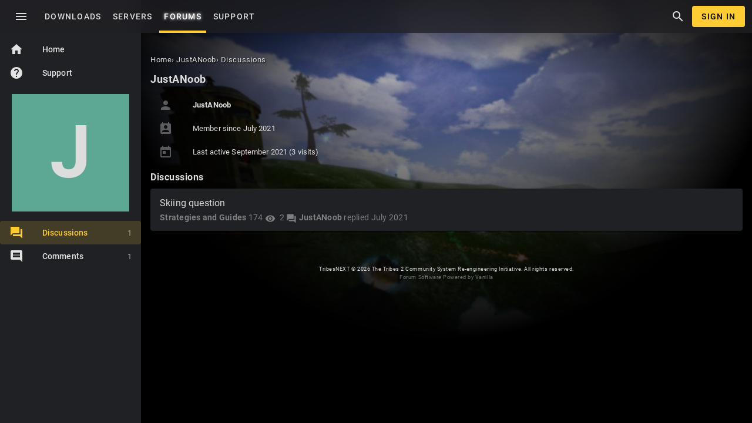

--- FILE ---
content_type: text/html; charset=utf-8
request_url: https://www.tribesnext.com/forum/profile/discussions/JustANoob
body_size: 8893
content:
<!DOCTYPE html>
<html lang="en">
<head>
	<title>JustANoob — TribesNEXT</title>
  <link rel="stylesheet" href="/forum/applications/dashboard/design/style.css?v=2023.022" media="all" static="1" />
  <link rel="stylesheet" href="/forum/applications/dashboard/design/style-compat.css?v=2023.022" media="all" static="1" />
  <link rel="stylesheet" href="/forum/plugins/IndexPhotos/design/indexphotos.css?v=2023.022" media="all" static="1" />
  <link rel="stylesheet" href="/forum/resources/design/vanillicon.css?v=2023.022" media="all" static="1" />
  <link rel="stylesheet" href="/forum/plugins/editor/design/editor.css?v=2023.022" media="all" static="1" />
  <link rel="stylesheet" href="/forum/applications/vanilla/design/tag.css?v=2023.022" media="all" static="1" />
  <link rel="stylesheet" href="/forum/themes/muir/design/custom.css?v=2023.022" media="all" static="1" />
  <link rel="stylesheet" href="/forum/themes/muir/design/custom_tribesnext.css?v=2023.022" media="all" static="1" />
  <link rel="stylesheet" href="/forum/applications/vanilla/design/spoilers.css?v=2023.022" media="all" static="1" />
  <link rel="stylesheet" href="https://www.tribesnext.com/forum/dist/v1/forum/bc7ea88072608fdbd008.min.css" static="1" />
  <link rel="apple-touch-icon-precomposed" href="https://www.tribesnext.com/forum/uploads/favicon-152-7c33a49b9212e08e99928ca8ff898049.png" />
  <link rel="canonical" href="https://www.tribesnext.com/forum/profile/discussions/JustANoob" />
  <meta name="robots" content="noindex,noarchive" />
  <meta name="theme-color" content="#ffcc33" />
  <meta property="og:site_name" content="TribesNEXT" />
  <meta name="twitter:title" property="og:title" content="JustANoob" />
  <meta property="og:url" content="https://www.tribesnext.com/forum/profile/discussions/JustANoob" />
  <meta property="og:image" content="https://www.tribesnext.com/forum/uploads/65f0101f576787feb021324fa1aa77d8.gif" />
  <meta name="viewport" content="width=device-width, initial-scale=1.0, minimum-scale=1.0" />
  <noscript><link rel='stylesheet' href='https://www.tribesnext.com/forum/resources/design/no-script-layout-styles.css?h=2023.022'></noscript>
  <script type="3e3498bfabe12abb2441d57a-text/javascript">gdn=window.gdn||{};gdn.meta={"currentThemePath":"\/themes\/muir","DefaultAbout":"Write something about yourself...","editorVersion":"1.8.2","editorPluginAssets":"\/forum\/plugins\/editor","fileUpload-remove":"Remove file","fileUpload-reattach":"Click to re-attach","fileUpload-inserted":"Inserted","fileUpload-insertedTooltip":"This image has been inserted into the body of text.","wysiwygHelpText":"You are using <a href=\"https:\/\/en.wikipedia.org\/wiki\/WYSIWYG\" target=\"_new\">WYSIWYG<\/a> in your post.","bbcodeHelpText":"You can use <a href=\"http:\/\/en.wikipedia.org\/wiki\/BBCode\" target=\"_new\">BBCode<\/a> in your post.","htmlHelpText":"You can use <a href=\"http:\/\/htmlguide.drgrog.com\/cheatsheet.php\" target=\"_new\">Simple HTML<\/a> in your post.","markdownHelpText":"You can use <a href=\"http:\/\/en.wikipedia.org\/wiki\/Markdown\" target=\"_new\">Markdown<\/a> in your post.","textHelpText":"You are using plain text in your post.","editorWysiwygCSS":"\/forum\/plugins\/editor\/design\/wysiwyg.css","canUpload":false,"fileErrorSize":"File size is too large.","fileErrorFormat":"File format is not allowed.","fileErrorAlreadyExists":"File already uploaded.","fileErrorSizeFormat":"File size is too large and format is not allowed.","maxUploadSize":52428800,"editorFileInputName":"editorupload","allowedImageExtensions":"{\"4\":\"jpg\",\"5\":\"jpeg\",\"6\":\"gif\",\"7\":\"png\",\"8\":\"bmp\",\"9\":\"tiff\"}","allowedFileExtensions":"[\"cs\",\"vl2\",\"dso\",\"txt\",\"jpg\",\"jpeg\",\"gif\",\"png\",\"bmp\",\"tiff\",\"zip\",\"gz\",\"tar.gz\",\"tgz\",\"psd\",\"ai\",\"pdf\",\"doc\",\"xls\",\"docx\",\"xlsx\",\"log\",\"rar\",\"7z\"]","maxFileUploads":"20","Spoiler":"Spoiler","show":"show","hide":"hide","emoji":{"assetPath":"https:\/\/www.tribesnext.com\/forum\/resources\/emoji","format":"<img class=\"emoji\" src=\"%1$s\" title=\"%2$s\" alt=\"%2$s\" height=\"20\" loading=\"lazy\" \/>","emoji":{"smile":"smile.png","smiley":"smiley.png","wink":"wink.png","blush":"blush.png","neutral":"neutral.png","relaxed":"relaxed.png","grin":"grin.png","joy":"joy.png","sweat_smile":"sweat_smile.png","lol":"lol.png","innocent":"innocent.png","naughty":"naughty.png","yum":"yum.png","relieved":"relieved.png","love":"love.png","sunglasses":"sunglasses.png","smirk":"smirk.png","expressionless":"expressionless.png","unamused":"unamused.png","sweat":"sweat.png","pensive":"pensive.png","confused":"confused.png","confounded":"confounded.png","kissing":"kissing.png","kissing_heart":"kissing_heart.png","kissing_smiling_eyes":"kissing_smiling_eyes.png","kissing_closed_eyes":"kissing_closed_eyes.png","tongue":"tongue.png","disappointed":"disappointed.png","worried":"worried.png","angry":"angry.png","rage":"rage.png","cry":"cry.png","persevere":"persevere.png","triumph":"triumph.png","frowning":"frowning.png","anguished":"anguished.png","fearful":"fearful.png","weary":"weary.png","sleepy":"sleepy.png","tired_face":"tired_face.png","grimace":"grimace.png","bawling":"bawling.png","open_mouth":"open_mouth.png","hushed":"hushed.png","cold_sweat":"cold_sweat.png","scream":"scream.png","astonished":"astonished.png","flushed":"flushed.png","sleeping":"sleeping.png","dizzy":"dizzy.png","no_mouth":"no_mouth.png","mask":"mask.png","star":"star.png","cookie":"cookie.png","warning":"warning.png","mrgreen":"mrgreen.png","heart":"heart.png","heartbreak":"heartbreak.png","kiss":"kiss.png","+1":"+1.png","-1":"-1.png","grey_question":"grey_question.png","trollface":"trollface.png","error":"grey_question.png"}},"RedirectTo":"","RedirectUrl":"","TransportError":"A fatal error occurred while processing the request.<br \/>The server returned the following response: %s","TransientKey":"igHDPrPZUDjDKTst","WebRoot":"https:\/\/www.tribesnext.com\/forum","UrlFormat":"\/forum\/{Path}","Path":"profile\/discussions\/JustANoob","Args":"","ResolvedPath":"dashboard\/profile\/discussions","ResolvedArgs":{"userReference":"JustANoob","username":"","page":"","userID":""},"SignedIn":0,"ConfirmHeading":"Confirm","ConfirmText":"Are you sure you want to do that?","Okay":"Okay","Cancel":"Cancel","Search":"Search","ui":{"siteName":"TribesNEXT","orgName":"TribesNEXT","localeKey":"en","themeKey":"muir","mobileThemeKey":"muir","desktopThemeKey":"muir","logo":null,"favIcon":null,"shareImage":"https:\/\/www.tribesnext.com\/forum\/uploads\/65f0101f576787feb021324fa1aa77d8.gif","bannerImage":"https:\/\/www.tribesnext.com\/forum\/uploads\/b0c01f017c586fdcdbe40d442c293137.jpg","mobileAddressBarColor":"#ffcc33","fallbackAvatar":"https:\/\/www.tribesnext.com\/forum\/applications\/dashboard\/design\/images\/defaulticon.png","currentUser":{"userID":0,"name":"guest","url":"https:\/\/www.tribesnext.com\/forum\/profile\/guest","photoUrl":"AvatarFirstLetter_Unknown","dateLastActive":{"date":"2026-01-26 16:36:54.000000","timezone_type":3,"timezone":"UTC"},"banned":0,"private":false},"editContentTimeout":-1,"bannedPrivateProfile":false,"useAdminCheckboxes":true,"autoOffsetComments":true,"siteTitle":"TribesNEXT","locale":"en","inputFormat":"rich"},"context":{"host":"\/forum","basePath":"\/forum","assetPath":"\/forum","debug":false,"translationDebug":false,"conversationsEnabled":true,"cacheBuster":"2023.022","siteID":-1},"embed":{"enabled":false,"isAdvancedEmbed":false,"isModernEmbed":false,"forceModernEmbed":false,"remoteUrl":null},"search":{"defaultScope":"site","supportsScope":false,"activeDriver":"MySQL"},"upload":{"maxSize":52428800,"maxUploads":20,"allowedExtensions":["cs","vl2","dso","txt","jpg","jpeg","gif","png","bmp","tiff","zip","gz","tar.gz","tgz","psd","ai","pdf","doc","xls","docx","xlsx","log","rar","7z"]},"registrationUrl":"\/entry\/register","signInUrl":"\/entry\/signin","signOutUrl":"\/entry\/signout?TransientKey=igHDPrPZUDjDKTst","featureFlags":{"DeferredLegacyScripts":{"Enabled":true},"Import":{"Enabled":false},"NewUserManagement":{"Enabled":false},"CustomProfileFields":{"Enabled":true}},"themeFeatures":{"NewFlyouts":false,"SharedMasterView":false,"ProfileHeader":false,"DataDrivenTheme":false,"UserCards":false,"DisableKludgedVars":false,"NewEventsPage":false,"useNewSearchPage":false,"EnhancedAccessibility":false,"NewQuickLinks":false,"NewCategoryDropdown":false,"NewBadgesModule":false,"NewReactionsModule":false,"NewGuestModule":false,"NewPostMenu":false},"addonFeatures":{"NewFlyouts":false,"SharedMasterView":false,"ProfileHeader":false,"DataDrivenTheme":false,"UserCards":false,"DisableKludgedVars":false,"NewEventsPage":false,"useNewSearchPage":false,"EnhancedAccessibility":false,"NewQuickLinks":false,"NewCategoryDropdown":false,"NewBadgesModule":false,"NewReactionsModule":false,"NewGuestModule":false,"NewPostMenu":false},"defaultSiteSection":{"basePath":"","contentLocale":"en","sectionGroup":"vanilla","sectionID":"0","name":"TribesNEXT","description":"","apps":{"forum":true},"attributes":{"categoryID":-1}},"siteSection":{"basePath":"","contentLocale":"en","sectionGroup":"vanilla","sectionID":"0","name":"TribesNEXT","description":"","apps":{"forum":true},"attributes":{"categoryID":-1}},"siteSectionSlugs":[],"themePreview":null,"reCaptchaKey":"6Lc-XwUcAAAAAGLm9__EZDKxtOh7g1vqYes65pU6","roleToken":"","community":{"drafts":{"autosave":"1"}},"trustedDomains":"*.imgur.com\n*.steampowered.com\n*.steamcommunity.com\n*.discord.gg\n*.discordapp.com\n*.tribesnext.com\n*.youtube.com\n*.the-construct.net\n*.rawr32.net\n*.archive.org\n*.github.com","disableUrlEmbeds":false,"emails":{"enabled":true,"digest":false},"inputFormat":{"desktop":"Rich","mobile":"Rich","reinterpretPostsAsRich":false},"useNewFlyouts":false};
gdn.permissions={"permissions":{"profiles.view":true,"discussions.view":true},"bans":[],"isAdmin":false};
</script>
  <script src="/forum/js/library/jquery.js?v=2023.022" static="1" defer="defer" type="3e3498bfabe12abb2441d57a-text/javascript"></script>
  <script src="/forum/js/library/jquery.form.js?v=2023.022" static="1" defer="defer" type="3e3498bfabe12abb2441d57a-text/javascript"></script>
  <script src="/forum/js/library/jquery.popup.js?v=2023.022" static="1" defer="defer" type="3e3498bfabe12abb2441d57a-text/javascript"></script>
  <script src="/forum/js/library/jquery.gardenhandleajaxform.js?v=2023.022" static="1" defer="defer" type="3e3498bfabe12abb2441d57a-text/javascript"></script>
  <script src="/forum/js/library/jquery.autosize.min.js?v=2023.022" static="1" defer="defer" type="3e3498bfabe12abb2441d57a-text/javascript"></script>
  <script src="/forum/js/global.js?v=2023.022" static="1" defer="defer" type="3e3498bfabe12abb2441d57a-text/javascript"></script>
  <script src="/forum/js/flyouts.js?v=2023.022" static="1" defer="defer" type="3e3498bfabe12abb2441d57a-text/javascript"></script>
  <script src="/forum/applications/dashboard/js/cropimage.js?v=2023.022" static="1" defer="defer" type="3e3498bfabe12abb2441d57a-text/javascript"></script>
  <script src="/forum/applications/dashboard/js/vendors/clipboard.min.js?v=2023.022" static="1" defer="defer" type="3e3498bfabe12abb2441d57a-text/javascript"></script>
  <script src="/forum/js/library/jquery.jcrop.min.js?v=2023.022" static="1" defer="defer" type="3e3498bfabe12abb2441d57a-text/javascript"></script>
  <script src="/forum/applications/dashboard/js/profile.js?v=2023.022" static="1" defer="defer" type="3e3498bfabe12abb2441d57a-text/javascript"></script>
  <script src="/forum/js/library/jquery.gardenmorepager.js?v=2023.022" static="1" defer="defer" type="3e3498bfabe12abb2441d57a-text/javascript"></script>
  <script src="/forum/applications/dashboard/js/activity.js?v=2023.022" static="1" defer="defer" type="3e3498bfabe12abb2441d57a-text/javascript"></script>
  <script src="/forum/applications/vanilla/js/discussions.js?v=2023.022" static="1" defer="defer" type="3e3498bfabe12abb2441d57a-text/javascript"></script>
  <script src="/forum/themes/muir/js/theme.js?v=2023.022" static="1" defer="defer" type="3e3498bfabe12abb2441d57a-text/javascript"></script>
  <script src="/forum/plugins/editor/js/editor.js?v=2023.022" static="1" defer="defer" type="3e3498bfabe12abb2441d57a-text/javascript"></script>
  <script src="/forum/plugins/editor/js/jquery.ui.widget.js?v=2023.022" static="1" defer="defer" type="3e3498bfabe12abb2441d57a-text/javascript"></script>
  <script src="/forum/plugins/editor/js/jquery.iframe-transport.js?v=2023.022" static="1" defer="defer" type="3e3498bfabe12abb2441d57a-text/javascript"></script>
  <script src="/forum/plugins/editor/js/jquery.fileupload.js?v=2023.022" static="1" defer="defer" type="3e3498bfabe12abb2441d57a-text/javascript"></script>
  <script src="/forum/js/library/jquery.atwho.js?v=2023.022" static="1" defer="defer" type="3e3498bfabe12abb2441d57a-text/javascript"></script>
  <script src="/forum/applications/vanilla/js/spoilers.js?v=2023.022" static="1" defer="defer" type="3e3498bfabe12abb2441d57a-text/javascript"></script>
  <script src="/forum/applications/vanilla/js/tagging.js?v=2023.022" static="1" defer="defer" type="3e3498bfabe12abb2441d57a-text/javascript"></script>
  <script src="/forum/js/library/jquery.tokeninput.js?v=2023.022" static="1" defer="defer" type="3e3498bfabe12abb2441d57a-text/javascript"></script>
  <script type="3e3498bfabe12abb2441d57a-text/javascript">var supportsAllFeatures =
    window.Promise &&
    window.Promise.prototype.finally &&
    window.fetch &&
    window.Symbol &&
    window.CustomEvent &&
    Array.prototype.includes &&
    Element.prototype.remove &&
    Element.prototype.closest &&
    Element.prototype.attachShadow &&
    window.NodeList &&
    NodeList.prototype.forEach &&
    Object.fromEntries
;

if (!supportsAllFeatures) {
    false && console.log("Older browser detected. Initiating polyfills.");
    var head = document.getElementsByTagName('head')[0];
    var script = document.createElement('script');
    script.src = "https://www.tribesnext.com/forum/dist/v1/polyfills.min.js?h=2023.022";

        script.async = false;
    // document.write has to be used instead of append child for edge & old safari compatibility.
    document.write(script.outerHTML);
} else {
    false && console.log("Modern browser detected. No polyfills necessary");
}

if (!window.onVanillaReady) {
    window.onVanillaReady = function (handler) {
        if (typeof handler !== "function") {
            console.error("Cannot register a vanilla ready handler that is not a function.");
            return;
        }
        document.addEventListener("X-VanillaReady", function () {
            if (!window.__VANILLA_INTERNAL_IS_READY__) {
                return;
            }
            handler(window.__VANILLA_GLOBALS_DO_NOT_USE_DIRECTLY__);
        })

        if (window.__VANILLA_INTERNAL_IS_READY__) {
            handler(window.__VANILLA_GLOBALS_DO_NOT_USE_DIRECTLY__);
        }
    }
}

if (!window.onVanillaContentUpdate) {
    window.onVanillaContentUpdate = function (handler) {
        if (typeof handler !== "function") {
            console.error("Cannot register a vanilla ready handler that is not a function.");
            return;
        }
        document.addEventListener("X-DOMContentReady", function () {
            if (!window.__VANILLA_INTERNAL_IS_READY__) {
                return;
            }
            handler(window.__VANILLA_GLOBALS_DO_NOT_USE_DIRECTLY__);
        })

        if (window.__VANILLA_INTERNAL_IS_READY__) {
            handler(window.__VANILLA_GLOBALS_DO_NOT_USE_DIRECTLY__);
        }
    }
}
window.__VANILLA_ENABLED_ADDON_KEYS__ = ["library","bootstrap","muir","rich-editor","swagger-ui","lazyload","avatarfirstletter","akismet","indexphotos","editor","splitmerge","stopforumspam","googlesignin","conversations","vanilla","dashboard"];</script>
  <script src="https://www.tribesnext.com/forum/api/v2/locales/en/translations.js?h=2023.022" defer="defer" type="3e3498bfabe12abb2441d57a-text/javascript"></script>
  <script src="https://www.tribesnext.com/forum/dist/v1/forum/runtime.6733a254e86ee5e26da1.min.js" static="1" defer="defer" type="3e3498bfabe12abb2441d57a-text/javascript"></script>
  <script src="https://www.tribesnext.com/forum/dist/v1/forum/packages.731eef3de9478ac824d3.min.js" static="1" defer="defer" type="3e3498bfabe12abb2441d57a-text/javascript"></script>
  <script src="https://www.tribesnext.com/forum/dist/v1/forum/vendors.72ef3d4d36e05b6a148f.min.js" static="1" defer="defer" type="3e3498bfabe12abb2441d57a-text/javascript"></script>
  <script src="https://www.tribesnext.com/forum/dist/v1/forum/library-2d32d187.c378326b390ec25d71e7.min.js" static="1" defer="defer" type="3e3498bfabe12abb2441d57a-text/javascript"></script>
  <script src="https://www.tribesnext.com/forum/dist/v1/forum/133.c02dc9b5d5439b6ba3c2.min.js" static="1" defer="defer" type="3e3498bfabe12abb2441d57a-text/javascript"></script>
  <script src="https://www.tribesnext.com/forum/dist/v1/forum/library-cc102d41.313d5c11fce193e87138.min.js" static="1" defer="defer" type="3e3498bfabe12abb2441d57a-text/javascript"></script>
  <script src="https://www.tribesnext.com/forum/dist/v1/forum/library-6b9cbaae.5800d498c42bf6763704.min.js" static="1" defer="defer" type="3e3498bfabe12abb2441d57a-text/javascript"></script>
  <script src="https://www.tribesnext.com/forum/dist/v1/forum/library-b3ff4ff5.8fb9bb8227dd8d151ee1.min.js" static="1" defer="defer" type="3e3498bfabe12abb2441d57a-text/javascript"></script>
  <script src="https://www.tribesnext.com/forum/dist/v1/forum/library-10c31700.ddbc3a00dfe8ab16d0bc.min.js" static="1" defer="defer" type="3e3498bfabe12abb2441d57a-text/javascript"></script>
  <script src="https://www.tribesnext.com/forum/dist/v1/forum/library-620da1e1.de76406111a55f2dd9b2.min.js" static="1" defer="defer" type="3e3498bfabe12abb2441d57a-text/javascript"></script>
  <script src="https://www.tribesnext.com/forum/dist/v1/forum/library-29d0966c.735046ae8eded195c79d.min.js" static="1" defer="defer" type="3e3498bfabe12abb2441d57a-text/javascript"></script>
  <script src="https://www.tribesnext.com/forum/dist/v1/forum/library-39009ed3.8b2a165ef4b952e3b11f.min.js" static="1" defer="defer" type="3e3498bfabe12abb2441d57a-text/javascript"></script>
  <script src="https://www.tribesnext.com/forum/dist/v1/forum/library-64840acf.08d6d2bf75913381c66e.min.js" static="1" defer="defer" type="3e3498bfabe12abb2441d57a-text/javascript"></script>
  <script src="https://www.tribesnext.com/forum/dist/v1/forum/library-9aa6fe4f.8bb0a1a6c298d1af7a5f.min.js" static="1" defer="defer" type="3e3498bfabe12abb2441d57a-text/javascript"></script>
  <script src="https://www.tribesnext.com/forum/dist/v1/forum/library-c19d9c43.7dc616892e73cf48ec09.min.js" static="1" defer="defer" type="3e3498bfabe12abb2441d57a-text/javascript"></script>
  <script src="https://www.tribesnext.com/forum/dist/v1/forum/library-c7c1a4dd.545b3a8130caa2c58211.min.js" static="1" defer="defer" type="3e3498bfabe12abb2441d57a-text/javascript"></script>
  <script src="https://www.tribesnext.com/forum/dist/v1/forum/library-2cb17f20.5ae4aa4dfa014f249b88.min.js" static="1" defer="defer" type="3e3498bfabe12abb2441d57a-text/javascript"></script>
  <script src="https://www.tribesnext.com/forum/dist/v1/forum/library-3b962b3c.1b35830e9e8ad7f16e38.min.js" static="1" defer="defer" type="3e3498bfabe12abb2441d57a-text/javascript"></script>
  <script src="https://www.tribesnext.com/forum/dist/v1/forum/library-91c7739a.7ea98038acd58934e119.min.js" static="1" defer="defer" type="3e3498bfabe12abb2441d57a-text/javascript"></script>
  <script src="https://www.tribesnext.com/forum/dist/v1/forum/library-1b5f44f5.8ea15f094da29ebb1e46.min.js" static="1" defer="defer" type="3e3498bfabe12abb2441d57a-text/javascript"></script>
  <script src="https://www.tribesnext.com/forum/dist/v1/forum/library-bd952247.c8d31379bef158ff741a.min.js" static="1" defer="defer" type="3e3498bfabe12abb2441d57a-text/javascript"></script>
  <script src="https://www.tribesnext.com/forum/dist/v1/forum/library-34e0f7c8.fa3a36b84e426bf67aea.min.js" static="1" defer="defer" type="3e3498bfabe12abb2441d57a-text/javascript"></script>
  <script src="https://www.tribesnext.com/forum/dist/v1/forum/library-30dfea78.0bf78dd7fde669a848e2.min.js" static="1" defer="defer" type="3e3498bfabe12abb2441d57a-text/javascript"></script>
  <script src="https://www.tribesnext.com/forum/dist/v1/forum/library-78c5182d.43a339c2cfc09745fc69.min.js" static="1" defer="defer" type="3e3498bfabe12abb2441d57a-text/javascript"></script>
  <script src="https://www.tribesnext.com/forum/dist/v1/forum/library-e500ede4.2ced4e27ee56537293d3.min.js" static="1" defer="defer" type="3e3498bfabe12abb2441d57a-text/javascript"></script>
  <script src="https://www.tribesnext.com/forum/dist/v1/forum/library-70109b0c.34d8407b889fe373f2a4.min.js" static="1" defer="defer" type="3e3498bfabe12abb2441d57a-text/javascript"></script>
  <script src="https://www.tribesnext.com/forum/dist/v1/forum/async/addons/rich-editor.ad7ed11cbf62a3bba6b8.min.js" static="1" defer="defer" type="3e3498bfabe12abb2441d57a-text/javascript"></script>
  <script src="https://www.tribesnext.com/forum/dist/v1/forum/bootstrap.c5739f2399f811f6ab6c.min.js" static="1" defer="defer" type="3e3498bfabe12abb2441d57a-text/javascript"></script>
  <script type="3e3498bfabe12abb2441d57a-text/javascript">window['__ACTIONS__'] = [{"type":"@@locales\/GET_ALL_DONE","payload":{"result":[{"localeID":"en","localeKey":"en","regionalKey":"en","displayNames":{"en":"English"}}],"params":[]}},{"type":"@@users\/GET_ME_DONE","payload":{"result":[],"params":[]}},{"type":"@@users\/GET_PERMISSIONS_DONE","payload":{"result":{"isAdmin":false,"isSysAdmin":false,"permissions":[{"type":"global","permissions":{"discussions.view":true,"profiles.view":true}},{"type":"category","id":8,"permissions":{"discussions.view":true}}],"junctions":{"category":[8,10]},"junctionAliases":{"category":{"9":10}}},"params":[]}},{"type":"@@themes\/GET_DONE","payload":{"result":{"themeID":"muir","type":"themeFile","name":"Muir","version":"0.2.3","revisionID":null,"revisionName":null,"insertUser":null,"dateInserted":null,"current":true,"active":true,"parentTheme":null,"assets":{"header":{"url":"https:\/\/www.tribesnext.com\/forum\/api\/v2\/themes\/muir\/assets\/header.html?v=0.2.3-2023.022","type":"html","content-type":"text\/html"},"footer":{"url":"https:\/\/www.tribesnext.com\/forum\/api\/v2\/themes\/muir\/assets\/footer.html?v=0.2.3-2023.022","type":"html","content-type":"text\/html"},"variables":{"url":"https:\/\/www.tribesnext.com\/forum\/api\/v2\/themes\/muir\/assets\/variables.json?v=0.2.3-2023.022","type":"json","content-type":"application\/json","data":{"quickLinks":{"links":[{"name":"All Categories","url":"\/categories","id":"all-categories","countLimit":null,"permission":"discussions.view"},{"name":"Recent Discussions","url":"\/discussions","id":"recent-discussions","countLimit":null,"permission":"discussions.view"},{"name":"Activity","url":"\/activity","id":"activity","countLimit":null,"permission":"discussions.view"},{"name":"My Bookmarks","url":"\/discussions\/bookmarked","id":"my-bookmarks","countLimit":null,"permission":"session.valid"},{"name":"My Discussions","url":"\/discussions\/mine","id":"my-discussions","countLimit":null,"permission":"session.valid"},{"name":"My Drafts","url":"\/drafts","id":"my-drafts","countLimit":null,"permission":"session.valid"}],"counts":{"all-categories":null,"recent-discussions":null,"activity":null,"my-bookmarks":0,"my-discussions":0,"my-drafts":0}}}},"fonts":{"url":"https:\/\/www.tribesnext.com\/forum\/api\/v2\/themes\/muir\/assets\/fonts.json?v=0.2.3-2023.022","type":"json","content-type":"application\/json","data":[]},"scripts":{"url":"https:\/\/www.tribesnext.com\/forum\/api\/v2\/themes\/muir\/assets\/scripts.json?v=0.2.3-2023.022","type":"json","content-type":"application\/json"},"styles":{"url":"https:\/\/www.tribesnext.com\/forum\/api\/v2\/themes\/muir\/assets\/styles.css?v=0.2.3-2023.022","type":"css","content-type":"text\/css"},"javascript":{"url":"https:\/\/www.tribesnext.com\/forum\/api\/v2\/themes\/muir\/assets\/javascript.js?v=0.2.3-2023.022","type":"js","content-type":"application\/javascript"}},"preview":{"info":{"Description":{"type":"description","value":"A material theme for The Construct."},"Authors":{"type":"string","value":"Krash"}},"imageUrl":null,"variables":{"globalPrimary":null,"globalBg":"#fff","globalFg":"#555a62","titleBarBg":null,"titleBarFg":null,"backgroundImage":null}},"features":{"NewFlyouts":false,"SharedMasterView":false,"ProfileHeader":false,"DataDrivenTheme":false,"UserCards":false,"DisableKludgedVars":false,"NewEventsPage":false,"useNewSearchPage":false,"EnhancedAccessibility":false,"NewQuickLinks":false,"NewCategoryDropdown":false,"NewBadgesModule":false,"NewReactionsModule":false,"NewGuestModule":false,"NewPostMenu":false},"supportedSections":[]},"params":{"key":{"themeID":"muir","type":"themeFile","name":"Muir","version":"0.2.3","revisionID":null,"revisionName":null,"insertUser":null,"dateInserted":null,"current":true,"active":true,"parentTheme":null,"assets":{"header":{"url":"https:\/\/www.tribesnext.com\/forum\/api\/v2\/themes\/muir\/assets\/header.html?v=0.2.3-2023.022","type":"html","content-type":"text\/html"},"footer":{"url":"https:\/\/www.tribesnext.com\/forum\/api\/v2\/themes\/muir\/assets\/footer.html?v=0.2.3-2023.022","type":"html","content-type":"text\/html"},"variables":{"url":"https:\/\/www.tribesnext.com\/forum\/api\/v2\/themes\/muir\/assets\/variables.json?v=0.2.3-2023.022","type":"json","content-type":"application\/json","data":{"quickLinks":{"links":[{"name":"All Categories","url":"\/categories","id":"all-categories","countLimit":null,"permission":"discussions.view"},{"name":"Recent Discussions","url":"\/discussions","id":"recent-discussions","countLimit":null,"permission":"discussions.view"},{"name":"Activity","url":"\/activity","id":"activity","countLimit":null,"permission":"discussions.view"},{"name":"My Bookmarks","url":"\/discussions\/bookmarked","id":"my-bookmarks","countLimit":null,"permission":"session.valid"},{"name":"My Discussions","url":"\/discussions\/mine","id":"my-discussions","countLimit":null,"permission":"session.valid"},{"name":"My Drafts","url":"\/drafts","id":"my-drafts","countLimit":null,"permission":"session.valid"}],"counts":{"all-categories":null,"recent-discussions":null,"activity":null,"my-bookmarks":0,"my-discussions":0,"my-drafts":0}}}},"fonts":{"url":"https:\/\/www.tribesnext.com\/forum\/api\/v2\/themes\/muir\/assets\/fonts.json?v=0.2.3-2023.022","type":"json","content-type":"application\/json","data":[]},"scripts":{"url":"https:\/\/www.tribesnext.com\/forum\/api\/v2\/themes\/muir\/assets\/scripts.json?v=0.2.3-2023.022","type":"json","content-type":"application\/json"},"styles":{"url":"https:\/\/www.tribesnext.com\/forum\/api\/v2\/themes\/muir\/assets\/styles.css?v=0.2.3-2023.022","type":"css","content-type":"text\/css"},"javascript":{"url":"https:\/\/www.tribesnext.com\/forum\/api\/v2\/themes\/muir\/assets\/javascript.js?v=0.2.3-2023.022","type":"js","content-type":"application\/javascript"}},"preview":{"info":{"Description":{"type":"description","value":"A material theme for The Construct."},"Authors":{"type":"string","value":"Krash"}},"imageUrl":null,"variables":{"globalPrimary":null,"globalBg":"#fff","globalFg":"#555a62","titleBarBg":null,"titleBarFg":null,"backgroundImage":null}},"features":{"NewFlyouts":false,"SharedMasterView":false,"ProfileHeader":false,"DataDrivenTheme":false,"UserCards":false,"DisableKludgedVars":false,"NewEventsPage":false,"useNewSearchPage":false,"EnhancedAccessibility":false,"NewQuickLinks":false,"NewCategoryDropdown":false,"NewBadgesModule":false,"NewReactionsModule":false,"NewGuestModule":false,"NewPostMenu":false},"supportedSections":[]}}}}];window['__REACT_QUERY_PRELOAD__'] = [];</script>
<style>
	.AvFirst {
		display: inline-block;
		text-transform: uppercase;
		text-align: center;
		font-size: 24px;
		font-weight: 700;
		line-height: 40px;
		width: 40px;
		letter-spacing: 0;
	}
	body {visibility: visible !important;}</style>
</style>

  <noscript><style>body {visibility: visible !important;}</style></noscript>
<!-- Preload links, scripts, and stylesheets -->


	<link rel="preload" href="/forum/themes/muir/static/logo_tribesnext.svg" as="image">
</head>
<body id="dashboard_profile_discussions" style="visibility: visible !important;" class="mdc-typography Guest Dashboard Profile isDesktop discussions  Profile Section-Profile Section-Profile">
	<section id="Wrapper">
		<header class="mdc-top-app-bar mdc-top-app-bar--fixed">
			<div class="mdc-top-app-bar__row">
									<section class="mdc-top-app-bar__section mdc-top-app-bar__section--align-start">
	<a href="#" id="DrawerToggle" onclick="if (!window.__cfRLUnblockHandlers) return false; event.preventDefault();" class="material-icons mdc-top-app-bar__navigation-icon mdc-icon-button" data-cf-modified-3e3498bfabe12abb2441d57a-="">menu</a>
	<span class="mdc-top-app-bar__title"><a href="/forum/"></a></span>

	<div class="hide-on-mobile">
		<a href="/downloads" class="mdc-button">
			<span class="mdc-button__label">Downloads</span>
		</a>
		<a href="/#servers" class="mdc-button">
			<span class="mdc-button__label">Servers</span>
		</a>
		<a href="/forum/" class="mdc-button Selected">
			<span class="mdc-button__label">Forums</span>
		</a>
		<a href="/forum/categories/support" class="mdc-button">
			<span class="mdc-button__label">Support</span>
		</a>
	</div>
</section>
<section class="mdc-top-app-bar__section mdc-top-app-bar__section--align-end" role="toolbar">
	<a href="/forum/search" class="material-icons mdc-top-app-bar__action-item mdc-icon-button" aria-label="Search the forum" role="button">search</a>
			<a href="/forum/entry/signin" class="Button BigButton SignInBtn SignInPopup">Sign In</a>
	</section>							</div>
		</header>

		<main id="Frame">
			<aside class="mdc-drawer mdc-drawer--dismissible mdc-drawer--open Column PanelColumn" id="DrawerPanel">
				<div class="mdc-drawer__content">
					<div class="mdc-drawer__header"></div>
					<nav class="mdc-list-group">
						<ul role="nav" class="mdc-list CustomMenu">
							<li class="mdc-list-item">
								<a href="/forum/">
									<i class="Sprite material-icons">home</i> Home
								</a>
							</li>
														<li class="mdc-list-item show-on-mobile">
								<a href="/downloads">
									<i class="Sprite material-icons">get_app</i> Downloads
								</a>
							</li>
							<li class="mdc-list-item show-on-mobile">
								<a href="/#servers">
									<i class="Sprite material-icons">playlist_play</i> Servers
								</a>
							</li>
							
							<li class="mdc-list-item">
								<a href="/forum/categories/support">
									<i class="Sprite material-icons">help</i> Support
								</a>
							</li>
													</ul>
						    <div class="Photo PhotoWrap PhotoWrapLarge widget-dontUseCssOnMe ">
        <span class="ProfilePhoto" style="text-indent:0;background-color: #5ca895;"><span class="AvFirst">J</span></span>    </div>
<div class="BoxFilter BoxProfileFilter widget-dontUseCssOnMe">
    <ul class="FilterMenu ">
        <li class="Active Discussions"><a href="https://www.tribesnext.com/forum/profile/discussions/JustANoob"><span aria-hidden="true" class="Sprite SpDiscussions"></span> Discussions<span class="Aside"><span class="Count"><span title="1 discussion" class="Number">1</span></span></span></a></li>
<li class="Comments"><a href="https://www.tribesnext.com/forum/profile/comments/JustANoob"><span aria-hidden="true" class="Sprite SpComments"></span> Comments<span class="Aside"><span class="Count"><span title="1 comment" class="Number">1</span></span></span></a></li>
    </ul>
</div>
<div class="Box GuestBox">
        <h4 class="GuestBox-title">
        Howdy, Stranger!    </h4>
            <p class="GuestBox-message">
        It looks like you're new here. Sign in or register to get started.    </p>

    <p class="GuestBox-beforeSignInButton">
            </p>

    <div class="P GuestBox-buttons"><a href="/forum/entry/signin?Target=profile%2Fdiscussions%2FJustANoob" class="Button Primary SignInPopup" rel="nofollow" aria-label="Sign In Now">Sign In</a> <a href="/forum/entry/register?Target=profile%2Fdiscussions%2FJustANoob" class="Button ApplyButton" rel="nofollow" aria-label="Register Now">Register</a></div>        </div>

					</nav>
				</div>
			</aside>
						<main id="Body" class="mdc-drawer-app-content mdc-top-app-bar--fixed-adjust">

				<div id="Backdrop" style="background: no-repeat center top url(https://www.tribesnext.com/forum/uploads/b0c01f017c586fdcdbe40d442c293137.jpg),radial-gradient(farthest-side at 50% 0, transparent, black)"></div>

				<div class="Row mdc-top-app-bar--fixed-adjust">
					

					<div class="Column ContentColumn" id="Content">
						<div class="BreadcrumbsWrapper"><span class="Breadcrumbs" itemscope itemtype="http://schema.org/BreadcrumbList"><span class="CrumbLabel HomeCrumb"><a href="https://www.tribesnext.com/forum/"><span>Home</span></a></span><span itemprop="itemListElement" itemscope itemtype="http://schema.org/ListItem"><meta itemprop="position" content="1" /><span class="Crumb">›</span> <span class="CrumbLabel "><a itemprop="item" href="https://www.tribesnext.com/forum/profile/JustANoob"><span itemprop="name">JustANoob</span></a></span></span><span itemprop="itemListElement" itemscope itemtype="http://schema.org/ListItem"><meta itemprop="position" content="2" /><span class="Crumb">›</span> <span class="CrumbLabel  Last"><a itemprop="item" href="https://www.tribesnext.com/forum/profile/discussions/JustANoob"><span itemprop="name">Discussions</span></a></span></span></span></div>
						<div class="ProfileOptions">
     </div>
<div class="Profile"><div class="User" itemscope itemtype="http://schema.org/Person"><h1 class="H">JustANoob<span class="Gloss"></span></h1>    <div class="About P">
        <ul class="mdc-list mdc-list--dense mdc-list--non-interactive">
            <li class="mdc-list-item" title="Username">
                <i class="mdc-list-item__graphic material-icons" aria-hidden="true">person</i>
                <strong itemprop="name">JustANoob</strong>            </li>

            
                        <li class="mdc-list-item">
                <i class="mdc-list-item__graphic material-icons" aria-hidden="true">perm_contact_calendar</i>
                <span>Member since <time title="July 20, 2021 3:26PM" datetime="2021-07-20T15:26:48+00:00">July 2021</time></span>
            </li>
            <li class="mdc-list-item">
                <i class="mdc-list-item__graphic material-icons" aria-hidden="true">today</i>
                <span>Last active <time title="September 1, 2021 8:39AM" datetime="2021-09-01T08:39:32+00:00">September 2021</time> (3 visits)</span>
            </li>
            
            
                    </ul>
    </div>
</div><div class="BoxFilter BoxProfileFilter widget-dontUseCssOnMe">
    <ul class="FilterMenu ">
        <li class="Active Discussions"><a href="https://www.tribesnext.com/forum/profile/discussions/JustANoob"><span aria-hidden="true" class="Sprite SpDiscussions"></span> Discussions<span class="Aside"><span class="Count"><span title="1 discussion" class="Number">1</span></span></span></a></li>
<li class="Comments"><a href="https://www.tribesnext.com/forum/profile/comments/JustANoob"><span aria-hidden="true" class="Sprite SpComments"></span> Comments<span class="Aside"><span class="Count"><span title="1 comment" class="Number">1</span></span></span></a></li>
    </ul>
</div>
<div class="DataListWrap"><h2 class="H">Discussions</h2><ul class="DataList Discussions pageBox">        <li id="Discussion_4338" class="Item Unread ItemDiscussion noPhotoWrap basebdm mdc-list-item pageBox">
                  <span class="Options"></span>
            <div class="ItemContent Discussion">
                <div class="Title" role="heading" aria-level="3">
                    <a href="https://www.tribesnext.com/forum/discussion/4338/skiing-question">Skiing question</a>                </div>
                <div class="Meta Meta-Discussion">
                                        <span class="MItem MCount ViewCount"><span title="174 views" class="Number">174</span> <i class="material-icons icon md-18 mdc-list-item__meta">visibility</i></span>
         <span class="MItem MCount CommentCount"><span title="2 comments" class="Number">2</span> <i class="material-icons icon md-18 mdc-list-item__meta">forum</i></span>
         <span class="MItem MCount DiscussionScore Hidden"><span title="0 points" class="Number">0</span> points</span>
                     <span class="MItem LastCommentBy"><a href="https://www.tribesnext.com/forum/profile/JustANoob" class="js-userCard" data-userid="18499">JustANoob</a> replied</span>  <span class="MItem LastCommentDate"><time title="July 21, 2021 6:21AM" datetime="2021-07-21T06:21:26+00:00">July 2021</time></span><span class="MItem Category Category-7-strategies-and-guides"><a href="https://www.tribesnext.com/forum/categories/strategies-and-guides" tabindex="-1" aria-label="Category: &amp;quot;Strategies and Guides&amp;quot;" aria-hidden="true">Strategies and Guides</a></span>                </div>
            </div>
                    </li>
    </ul></div></div>
					</div>
				</div>
				<footer id="Foot">
					<div class="Row">
						<p>TribesNEXT © 2026 The Tribes 2 Community System Re-engineering Initiative.  All rights reserved.</p>
						<a href="https://open.vanillaforums.com" title="Community Software by Vanilla Forums">
							Forum Software Powered by Vanilla
						</a>
						
					</div>
				</footer>
			</main>

		</main>
	</section>
	
	<section id="SignInDialog" class="mdc-dialog">
		<div id="SignInForm" class="mdc-dialog__container hidden"></div>
		<div id="ResetPWForm" class="mdc-dialog__container hidden"></div>
		<div id="RegisterForm" class="mdc-dialog__container hidden"></div>
		<div class="mdc-dialog__scrim"></div>
	</section>
	<section id="ImageView" class="mdc-dialog">
		<div class="mdc-dialog__container">
			<div class="mdc-dialog__surface" style="max-width:calc(100% - 32px);">
				<img id="ViewImage" src="" alt="" style="width:100%" data-mdc-dialog-initial-focus>
			</div>
		</div>
		<div class="mdc-dialog__scrim"></div>
	</section>
<script src="/cdn-cgi/scripts/7d0fa10a/cloudflare-static/rocket-loader.min.js" data-cf-settings="3e3498bfabe12abb2441d57a-|49" defer></script><script defer src="https://static.cloudflareinsights.com/beacon.min.js/vcd15cbe7772f49c399c6a5babf22c1241717689176015" integrity="sha512-ZpsOmlRQV6y907TI0dKBHq9Md29nnaEIPlkf84rnaERnq6zvWvPUqr2ft8M1aS28oN72PdrCzSjY4U6VaAw1EQ==" data-cf-beacon='{"version":"2024.11.0","token":"8984cd4e68744eb99e19f5c398342861","r":1,"server_timing":{"name":{"cfCacheStatus":true,"cfEdge":true,"cfExtPri":true,"cfL4":true,"cfOrigin":true,"cfSpeedBrain":true},"location_startswith":null}}' crossorigin="anonymous"></script>
</body>
</html>


--- FILE ---
content_type: text/css
request_url: https://www.tribesnext.com/forum/plugins/editor/design/editor.css?v=2023.022
body_size: 5251
content:
@charset "UTF-8";
.bodybox-wrap {
  position: relative;
}

.editor-upload-progress {
  position: absolute;
  width: 0%;
  overflow: hidden;
  background: #38ABE3 url(../../../applications/dashboard/design/images/upload-progress-back.gif) repeat;
  margin: -2px 0 0 0;
  width: 0;
  height: 5px;
  border: 1px solid #38ABE3;
  opacity: 0;
  box-shadow: 0 1px 2px -1px #fff;
  box-sizing: border-box;
}

.editor-upload-progress.fade-out {
  opacity: 0 !important;
  transition: opacity 0.7s ease;
}

.editor-drop-cue .BodyBox,
.editor-drop-cue iframe.wysihtml5-sandbox {
  border: 2px dashed rgba(0, 0, 0, 0.25) !important;
  border-radius: 2px !important;
}

.editor-upload-attention {
  display: none;
  position: absolute;
  top: 15px;
  width: 160px;
  left: 50%;
  margin-left: -80px;
  text-align: center;
  font-size: 18px;
  color: #fff;
  text-shadow: 0 0 1px rgba(0, 0, 0, 0.4);
  padding: 10px 0;
  background-color: rgba(0, 0, 0, 0.6);
  border-radius: 2px;
  box-shadow: 0 0 5px 0 rgba(0, 0, 0, 0.2);
  pointer-events: none;
  z-index: 500;
}

.editor-drop-cue .editor-upload-attention {
  display: block;
}

/* If editor is fullpage */
#editor-fullpage-candidate .editor-upload-progress {
  margin: 0;
}
#editor-fullpage-candidate .editor-upload-attention {
  top: 60px;
}

.editor-upload-previews,
.editor-upload-saved {
  overflow: hidden;
  padding: 5px;
  margin: 0 -10px;
  box-sizing: border-box;
  position: relative;
}

.editor-file-preview {
  position: relative;
  float: left;
  height: 32px;
  width: 220px;
  padding: 0;
  margin: 5px;
  overflow: hidden;
  font-size: 12px;
  color: #999;
  text-shadow: 0 0 1px #fff;
  background-color: #eaeaea;
  /*rgba(0,0,0,0.05);*/
  border: 1px solid #fff;
  border-radius: 2px;
  box-shadow: 0 0 2px 0 rgba(0, 0, 0, 0.2);
  box-sizing: border-box;
  /* This is for the transition when removing/reattaching files. Height
  is necessary due to floated elements and width, which cause them to
  occupy space under image until width is full. */
  transition: all 0.1s ease;
  animation-duration: 0.8s;
  animation-name: editor-file-preview;
  animation-fill-mode: both;
  animation-duration: 0.4s;
  /* File permissions */
}
.editor-file-preview .file-preview {
  display: block;
  float: left;
  width: 30px;
  height: 30px;
}
.editor-file-preview .file-preview.img {
  padding: 0;
  background-position: center;
  background-size: 50px auto;
}
.editor-file-preview .file-preview.icon-file {
  font-size: 18px;
  line-height: 30px;
  text-align: center;
}
.editor-file-preview .file-data {
  float: left;
  width: 158px;
  padding: 2px 0;
  margin: 0 0 0 5px;
  line-height: 13px;
}
.editor-file-preview .file-data .filename {
  display: block;
  width: 100%;
  overflow: hidden;
  color: rgba(0, 0, 0, 0.75);
  white-space: nowrap;
  text-overflow: ellipsis;
}
.editor-file-preview .file-data .meta {
  display: block;
  margin: 0;
  font-size: 10px;
}
.editor-file-preview .file-data .meta em {
  font-style: italic;
}
.editor-file-preview .editor-file-remove {
  float: right;
  height: 30px;
  cursor: pointer;
  background-color: #fff;
  box-shadow: inset 2px 0 2px -3px #000;
}
.editor-file-preview .editor-file-remove:after {
  display: block;
  width: 24px;
  font-family: Arial, sans-serif;
  font-size: 14px;
  line-height: 30px;
  text-align: center;
  content: "×";
}
.editor-file-preview .editor-file-remove:hover:after {
  font-weight: bold;
  color: #fff;
  text-shadow: 0 0 1px rgba(0, 0, 0, 0.6);
}
.editor-file-preview .editor-file-reattach {
  display: none;
}
.editor-file-preview.file-readonly .file-data {
  width: 178px;
}
.editor-file-preview.file-readonly .editor-file-remove,
.editor-file-preview.file-readonly .editor-file-reattach {
  display: none;
}

/* Any files in this wrapper have no delete options. Only when moved into
.editor-upload-previews will the options be activated */
.editor-upload-readonly .file-data {
  width: 178px;
}
.editor-upload-readonly .editor-file-remove,
.editor-upload-readonly .editor-file-reattach,
.editor-upload-readonly .in-body {
  display: none;
}

.editor-file-removed {
  width: 32px;
  height: 32px;
  opacity: 0.25 !important;
}
.editor-file-removed .editor-file-reattach {
  display: block;
  height: 100%;
  width: 100%;
  opacity: 0;
  position: relative;
  z-index: 10;
  cursor: pointer;
}

@keyframes editor-file-preview {
  0% {
    opacity: 0;
    transform: scale(1.1);
  }
  100% {
    opacity: 1;
    transform: scale(1);
  }
}
/**
 * Editor toolbar
 */
.editor {
  display: none;
  padding: 5px 0;
  font-size: 14px;
  line-height: 1.5;
  -webkit-user-select: none;
     -moz-user-select: none;
      -ms-user-select: none;
          user-select: none;
}
.editor-active .editor {
  display: block;
}
.editor .icon {
  display: inline-block;
  padding: 2px 6px;
  margin: 0 1px;
  cursor: pointer;
  background-image: none;
  border: 1px solid transparent;
}
.editor .editor-sep {
  margin: 0 5px;
  border-left: 1px solid;
  border-left-color: #999;
  border-left-color: rgba(0, 0, 0, 0.1);
}
.editor .editor-dropdown {
  display: inline-block;
  position: relative;
}
.editor .icon-caret-down {
  position: relative;
  top: -2px;
  right: -2px;
  min-width: 0 !important;
  padding: 0 0 0 5px;
  font-size: 75%;
  pointer-events: none;
}

.editor-help-text {
  font-size: 11px;
}

/* State of icons */
.editor .icon:hover,
.wysihtml5-command-active,
.wysihtml5-action-active,
.wysihtml5-command-dialog-opened,
.editor-dropdown-open > .editor-action {
  background-color: #999;
  background-color: rgba(0, 0, 0, 0.1);
  border-radius: 2px;
}

/**
 * Dropdowns
 */
.editor-insert-dialog {
  position: absolute;
  z-index: 100;
  display: none;
  padding: 5px;
  margin: 5px 0 0 0;
  width: 300px;
}

.editor-dropdown-open .editor-insert-dialog {
  display: block;
}

.MenuButtons {
  margin-top: 5px;
  text-align: right;
}
.MenuButtons .Button {
  min-width: 55px;
}

.editor-dropdown-open .editor-insert-dialog label {
  display: inline !important;
}

.editor-insert-dialog input.InputBox {
  width: 100%;
  margin: 0;
  box-sizing: border-box;
}

.dd-separator {
  background-color: rgba(0, 0, 0, 0.1);
  height: 1px;
  margin: 5px 0;
}

/**
 * Colors dropdown
 */
.editor-dropdown-color .editor-insert-dialog {
  width: 56px;
}

.editor-dropdown-color.color-has-highlight .editor-insert-dialog {
  width: 134px;
}

.editor-dropdown-color .editor-insert-dialog .color {
  width: 24px;
  height: 24px;
  float: left;
  cursor: pointer;
  border: 1px solid #fff;
  box-shadow: inset 0 0 0 1px #fff;
  transition: transform 0.2s ease;
  margin: 1px;
}

.editor-dropdown-color .editor-insert-dialog .color:hover,
.editor-dropdown-color .editor-insert-dialog .wysihtml5-command-active {
  border: 1px solid transparent;
  transform: scale(1.1);
  position: relative;
  z-index: 10;
  border: 1px solid transparent;
  border-radius: 2px;
}

.editor-dropdown-color .editor-insert-dialog .color-group {
  width: 56px;
  display: inline-block;
}

.editor-dropdown-color .editor-insert-dialog .color-group .icon {
  display: block;
  padding: 5px 0 5px 2px;
  background: 0;
  cursor: default;
}

.editor-dropdown-color .editor-insert-dialog .highlight-color {
  border-left: 1px solid #EFEFEF;
  padding-left: 10px;
  margin-left: 10px;
}

/**
 * Headers dropdown
 */
.editor-dd-format + .editor-insert-dialog {
  padding: 5px 0;
  width: auto;
  /*
  max-height: 230px;
  overflow-y: auto;
  */
}
.editor-dd-format + .editor-insert-dialog .wysihtml5-command-active {
  border-radius: 0;
}

/**
 * Emoji drop down
 */
.editor-dd-emoji + .editor-insert-dialog {
  width: 136px;
  box-sizing: content-box;
}
.editor-dd-emoji + .editor-insert-dialog .emoji-wrap {
  line-height: 34px;
  width: 34px;
  overflow: hidden;
  text-align: center;
  float: left;
}
.editor-dd-emoji + .editor-insert-dialog .emoji-wrap:hover {
  cursor: pointer;
  background-color: rgba(0, 0, 0, 0.1);
  border-radius: 2px;
}
.editor-dd-emoji + .editor-insert-dialog .emoji {
  line-height: 34px;
  display: inline-block;
  vertical-align: middle;
}

/**
 * File and image dropdown
 */
.editor-file-image {
  padding: 0;
}
.editor-file-image .file-title {
  padding: 10px;
  font-weight: 700;
}
.editor-file-image .file-title .info {
  font-size: 80%;
  font-weight: 400;
}
.editor-file-image .file-input {
  overflow: hidden;
  white-space: nowrap;
  padding: 10px;
}
.editor-file-image .file-input input[type=file] {
  visibility: visible !important;
}
.editor-file-image .image-input {
  padding: 10px;
}
.editor-file-image .dd-separator {
  margin: 0;
}
.editor-file-image.drag-passthrough {
  opacity: 0;
  pointer-events: none;
  transition: all 200ms ease;
  transform: scale(0);
}

.editor-dropdown-image .editor-file-image .image-input {
  border-top: 0;
}

/**
 * Going full page
 */
.editor-toggle-fullpage-button {
  float: right;
}

/* Added to body class with JS, so force specificity for everything
   below; this makes editing very easy */
.editor-fullpage {
  overflow: hidden !important;
}
.editor-fullpage .TextBoxWrapper {
  padding: 0;
}
.editor-fullpage .TextBoxWrapper .BodyBox,
.editor-fullpage .TextBoxWrapper .wysihtml5-sandbox {
  width: 100% !important;
  color: #000;
  box-sizing: border-box !important;
  transition: background-color 400ms ease, color 400ms ease;
}
.editor-fullpage .TextBoxWrapper .BodyBox {
  min-height: 400px;
}
.editor-fullpage .TextBoxWrapper .wysihtml5-sandbox {
  height: 400px !important;
}
.editor-fullpage #editor-fullpage-candidate {
  position: fixed;
  top: 0;
  right: 0;
  bottom: 0;
  left: 0;
  z-index: 100000;
  /* So high because a client actually had 99999 in a theme */
  height: 100%;
  width: 100%;
  padding: 0;
  overflow-y: auto;
  background-color: #fff;
  transition: background-color 400ms ease;
}
.editor-fullpage #editor-fullpage-candidate input {
  box-sizing: border-box !important;
}
.editor-fullpage #editor-fullpage-candidate .editor {
  position: fixed;
  top: 0;
  left: 0;
  right: 0;
  z-index: 100001;
  /* So high because a client actually had 99999 in a theme */
  margin: 0 auto;
  background-color: rgba(255, 255, 255, 0.95);
  border: 1px solid transparent;
  box-shadow: 0 2px 5px -5px #000;
  transition: all 400ms ease;
}
.editor-fullpage #editor-fullpage-candidate .TextBoxWrapper {
  padding: 50px 0 10px 0;
  margin: 0 auto;
}
.editor-fullpage #editor-fullpage-candidate .editor,
.editor-fullpage #editor-fullpage-candidate .TextBoxWrapper,
.editor-fullpage #editor-fullpage-candidate .editor-upload-previews {
  max-width: 800px;
  animation-duration: 800ms;
  animation-name: editor-anim-editor;
}
.editor-fullpage #editor-fullpage-candidate .editor-help-text {
  display: none;
}
.editor-fullpage #editor-fullpage-candidate .editor-upload-previews {
  margin: 0 auto;
}

/**
 * Experimental toggle lights on/off.
 */
.editor-toggle-lights-button {
  display: none !important;
}

.editor-fullpage .editor-toggle-lights-button {
  float: right;
  /*display: inline-block !important;*/
}

.editor-fullpage #editor-fullpage-candidate.editor-lights-candidate {
  background-color: #000;
}
.editor-fullpage #editor-fullpage-candidate.editor-lights-candidate .editor {
  color: #fff;
  background-color: rgba(0, 0, 0, 0.8);
  box-shadow: 0 5px 5px -5px #999;
}
.editor-fullpage #editor-fullpage-candidate.editor-lights-candidate .editor .icon:hover,
.editor-fullpage #editor-fullpage-candidate.editor-lights-candidate .wysihtml5-command-active,
.editor-fullpage #editor-fullpage-candidate.editor-lights-candidate .wysihtml5-action-active,
.editor-fullpage #editor-fullpage-candidate.editor-lights-candidate .wysihtml5-command-dialog-opened {
  background-color: rgba(255, 255, 255, 0.25);
}
.editor-fullpage #editor-fullpage-candidate.editor-lights-candidate .editor .editor-sep {
  border-left: 1px solid rgba(255, 255, 255, 0.25);
}
.editor-fullpage #editor-fullpage-candidate.editor-lights-candidate .TextBoxWrapper .BodyBox,
.editor-fullpage #editor-fullpage-candidate.editor-lights-candidate .TextBoxWrapper .wysihtml5-sandbox {
  color: #999 !important;
  background-color: #000 !important;
  border-color: #222 !important;
}

/* This should match the above values, and needs to be added as a class name
directly on the iframe's bodybox contenteditable. */
.iframe-bodybox-lightsoff {
  background-color: transparent !important;
  color: #999999 !important;
}

.iframe-bodybox-lightson {
  background-color: transparent !important;
  color: #000 !important;
}

@keyframes editor-anim-editor {
  0% {
    opacity: 0;
  }
}
/**
 * Hide some actions per editor view.
 *
 * Html, BBCode, and Markdown views have slight differences than the Wysiwyg,
 * so hide the particular ones.
 */
.editor-format-html .editor-toggle-source,
.editor-format-bbcode .editor-toggle-source,
.editor-format-markdown .editor-toggle-source,
.editor-format-html .sep-switches,
.editor-format-bbcode .sep-switches,
.editor-format-markdown .sep-switches,
.editor-format-markdown .sep-align,
.editor-format-markdown .icon-align-left,
.editor-format-markdown .icon-align-center,
.editor-format-markdown .icon-align-right,
.editor-format-html .editor-image-align,
.editor-format-bbcode .editor-image-align,
.editor-format-markdown .editor-image-align,
.editor-format-bbcode .editor-action-heading1,
.editor-format-bbcode .editor-action-heading2,
.editor-format-bbcode .editor-action-separator {
  /* Defined as important, because some themes have overriden with their own
     !important values. */
  display: none !important;
}

.editor-format-text .editor-sep,
.editor-format-text .icon-bold,
.editor-format-text .icon-italic,
.editor-format-text .icon-strikethrough,
.editor-format-text .icon-list-ol,
.editor-format-text .icon-list-ul,
.editor-format-text .editor-dropdown-link,
.editor-format-text .editor-action-headers,
.editor-format-text .icon-align-left,
.editor-format-text .icon-align-center,
.editor-format-text .icon-align-right,
.editor-format-text .editor-toggle-source,
.editor-format-text .editor-toggle-fullpage-button,
.editor-format-textex .editor-sep,
.editor-format-textex .icon-bold,
.editor-format-textex .icon-italic,
.editor-format-textex .icon-strikethrough,
.editor-format-textex .icon-list-ol,
.editor-format-textex .icon-list-ul,
.editor-format-textex .editor-dropdown-link,
.editor-format-textex .editor-action-headers,
.editor-format-textex .icon-align-left,
.editor-format-textex .icon-align-center,
.editor-format-textex .icon-align-right,
.editor-format-textex .editor-toggle-source,
.editor-format-textex .editor-toggle-fullpage-button {
  display: none !important;
}

.editor-format-text .editor-dropdown-image,
.editor-format-text .editor-dropdown-upload {
  display: none !important;
}

/**
 * When wysiwyg editor switches to code view, disable functionality and visibly
 * disable the common action buttons, which should no longer have any affect.
 * The class, wysihtml5-commands-disabled, is added to editor bar when
 * the code switch button is clicked, so tie into it.
 */
.wysihtml5-commands-disabled .editor-action {
  opacity: 0.25;
  pointer-events: none;
}
.wysihtml5-commands-disabled .editor-toggle-source,
.wysihtml5-commands-disabled .editor-toggle-fullpage-button {
  opacity: 1;
  pointer-events: auto;
}

/**
 * Brute force hide other editors enabled after this one.
 *
 * In case some of the other editors were enabled after this one, just have
 * them hidden from page, essentially making this editor the veto. This is
 * a last ditch effort to at least make sure editor is usable when others
 * are enabled.
 */
.editor-active .cleditorMain iframe {
  display: none !important;
}

.editor-active .cleditorMain .wysihtml5-sandbox {
  display: block !important;
}

.editor-active .cleditorToolbar,
.editor-active .ButtonBar,
.editor-active .ButtonBarMarkupHint {
  display: none !important;
}

/* Media query: Hiding non-essential buttons */
@media (max-width: 767px) {
  .editor-optional-button {
    display: none !important;
  }

  .editor-fullpage .TextBoxWrapper .BodyBox,
.editor-fullpage .TextBoxWrapper .wysihtml5-sandbox {
    height: auto !important;
  }

  /* This is not necessary or very specific, but on mobile, apple products
     add rounded corners */
  textarea {
    border-radius: 0;
  }
}
/**
 * Mobile tweaks, specifically for Lithe Mobile
 */
.editor-mobile .editor-dropdown-upload,
.editor-mobile .editor-dropdown-image {
  position: static;
}
.editor-mobile .editor-dropdown-upload .editor-insert-dialog,
.editor-mobile .editor-dropdown-image .editor-insert-dialog {
  left: 0;
  right: 0;
  top: auto;
  width: auto;
}
.editor-mobile .editor-dropdown-default .editor-dd-emoji + .editor-insert-dialog {
  min-width: 132px;
  padding: 5px;
}
.editor-mobile .editor-dropdown-default .editor-dd-format + .editor-insert-dialog {
  right: auto;
  left: 0;
}
.editor-mobile .editor-dropdown-default .editor-dd-format + .editor-insert-dialog a {
  display: block;
  padding: 5px 10px;
  cursor: pointer;
}
.editor-mobile .editor-dropdown-link .editor-insert-dialog {
  padding: 5px;
}
.editor-mobile #drop-cue-dropdown,
.editor-mobile .file-input .file-or {
  display: none !important;
}
.editor-mobile .FileBox {
  overflow: hidden;
}
.editor-mobile .FileBox label,
.editor-mobile .FileBox input {
  float: left;
  width: auto;
}
.editor-mobile .FileBox label {
  padding-top: 5px;
  padding-bottom: 5px;
}
.editor-mobile .FileBox label .icon:hover {
  background-color: inherit;
}

/**
 * Modify this file to change the styling of the content
 * in the Wysiwyg editor.
 */
/**
 * Editor action styles within editor and post
 */
.post-font-size-smaller {
  font-size: smaller;
}

.post-font-size-larger {
  font-size: larger;
}

.post-font-size-xx-large {
  font-size: xx-large;
}

.post-font-size-x-large {
  font-size: x-large;
}

.post-font-size-large {
  font-size: 18px;
}

.post-font-size-medium,
.post-font-size-normal,
.post-font-size-default {
  font-size: 13px;
}

.post-font-size-small {
  font-size: 11px;
}

.post-font-size-x-small {
  font-size: x-small;
}

.post-font-size-xx-small {
  font-size: xx-small;
}

/**
 * These two are not actually inserted into the editor. They are only used for
 * the dropdown.
 */
.post-font-size-h1 {
  font-size: 21px;
  font-weight: bold;
  line-height: 31px !important;
}

.post-font-size-h2 {
  font-size: 18px;
  font-weight: bold;
  line-height: 26px !important;
}

/* Colours based on http://clrs.cc/
cell-* are used for the dropdown */
.post-color-black {
  color: #111111;
}

.cell-color-black,
.post-highlightcolor-black {
  background-color: #111111;
}

.post-color-silver {
  color: #dddddd;
}

.cell-color-silver,
.post-highlightcolor-silver {
  background-color: #dddddd;
}

.post-color-gray {
  color: #aaaaaa;
}

.cell-color-gray,
.post-highlightcolor-gray {
  background-color: #aaaaaa;
}

.post-color-white {
  color: #ffffff;
}

.cell-color-white,
.post-highlightcolor-white {
  background-color: #ffffff;
}

.post-color-maroon {
  color: #85144b;
}

.cell-color-maroon,
.post-highlightcolor-maroon {
  background-color: #85144b;
}

.post-color-red {
  color: #ff4136;
}

.cell-color-red,
.post-highlightcolor-red {
  background-color: #ff4136;
}

.post-color-purple {
  color: #7b11d0;
}

.cell-color-purple,
.post-highlightcolor-purple {
  background-color: #7b11d0;
}

.post-color-fuchsia {
  color: #f012be;
}

.cell-color-fuchsia,
.post-highlightcolor-fuchsia {
  background-color: #f012be;
}

.post-color-green {
  color: #2ecc40;
}

.cell-color-green,
.post-highlightcolor-green {
  background-color: #2ecc40;
}

.post-color-lime {
  color: #01ff70;
}

.cell-color-lime,
.post-highlightcolor-lime {
  background-color: #01ff70;
}

.post-color-olive {
  color: #3d9970;
}

.cell-color-olive,
.post-highlightcolor-olive {
  background-color: #3d9970;
}

.post-color-yellow {
  color: #ffdc00;
}

.cell-color-yellow,
.post-highlightcolor-yellow {
  background-color: #ffdc00;
}

.post-color-navy {
  color: #001f3f;
}

.cell-color-navy,
.post-highlightcolor-navy {
  background-color: #001f3f;
}

.post-color-blue {
  color: #0074d9;
}

.cell-color-blue,
.post-highlightcolor-blue {
  background-color: #0074d9;
}

.post-color-teal {
  color: #39cccc;
}

.cell-color-teal,
.post-highlightcolor-teal {
  background-color: #39cccc;
}

.post-color-aqua {
  color: #7fdbff;
}

.cell-color-aqua,
.post-highlightcolor-aqua {
  background-color: #7fdbff;
}

.post-color-orange {
  color: #ffa500;
}

.cell-color-orange,
.post-highlightcolor-orange {
  background-color: #ffa500;
}

.post-text-align-right {
  text-align: right;
}

.post-text-align-center {
  text-align: center;
}

.post-text-align-left {
  text-align: left;
}

.post-text-align-justify {
  text-align: justify;
}

.post-float-left {
  float: left;
  margin: 0 8px 8px 0;
}

.post-float-right {
  float: right;
  margin: 0 0 8px 8px;
}

.post-clear-right {
  clear: right;
}

.post-clear-left {
  clear: left;
}

/**
 * Font families
 */
.post-fontfamily-default {
  font-family: inherit;
}

.post-fontfamily-arial {
  font-family: Arial, "Helvetica Neue", Helvetica, sans-serif;
}

.post-fontfamily-comicsansms {
  font-family: "Comic Sans MS", cursive !important;
}

.post-fontfamily-couriernew {
  font-family: "Courier New", Courier, "Lucida Sans Typewriter", "Lucida Typewriter", monospace;
}

.post-fontfamily-georgia {
  font-family: Georgia, Times, "Times New Roman", serif;
}

.post-fontfamily-impact {
  font-family: Impact, Haettenschweiler, "Franklin Gothic Bold", Charcoal, "Helvetica Inserat", "Bitstream Vera Sans Bold", "Arial Black", sans-serif;
}

.post-fontfamily-timesnewroman {
  font-family: "Times New Roman", Times, Baskerville, Georgia, serif;
}

.post-fontfamily-trebuchetms {
  font-family: "Trebuchet MS", "Lucida Grande", "Lucida Sans Unicode", "Lucida Sans", Tahoma, sans-serif;
}

.post-fontfamily-verdana {
  font-family: Verdana, Geneva, sans-serif;
}

/* Custom classes */
blockquote.Quote,
div.Quote {
  background: rgba(0, 0, 0, 0.05);
  border-left: 4px solid rgba(0, 0, 0, 0.1);
  margin: 1em;
  padding: 1ex 10px;
  min-width: 200px;
  overflow-y: auto;
}

.bbcode_left,
.AlignLeft {
  text-align: left;
}

.bbcode_center,
.AlignCenter {
  text-align: center;
}

.bbcode_right,
.AlignRight {
  text-align: right;
}

/**
 * Target iframe and actual body within editor iframe. Do not use body to set
 * background color of composer. By default it will be inherited from
 * textarea automatically, but if for some reason you want to override the
 * styles directly, use .editor-composer (body) for fonts and padding, and use
 * .wysihtml5-sandbox (iframe) to modify the iframe (do background-color on
 * this).
 */
/* iframe */
/* body within iframe */
.editor-composer {
  margin: 0;
  border: 0;
  padding: inherit;
  font: inherit;
  outline: none;
}
.editor-composer img {
  max-width: 100%;
}
.editor-composer div.Spoiler {
  padding: 10px 10px;
  margin: 4px 10px 4px 0;
  background-color: #e6e6e6;
  border-radius: 3px;
}
.editor-composer div.Spoiler p {
  padding: 3px 0 3px 5px;
  margin: 0;
  border-left: 1px solid #818181;
  border-left: 1px solid rgba(0, 0, 0, 0.2);
}
.editor-composer pre {
  display: block;
  padding: 4px 8px;
  margin: 1em 0;
  font-size: 13px;
  word-break: break-all;
  word-wrap: break-word;
  background: #ff9;
  border-radius: 2px;
  border: 1px solid #eec;
}
.editor-composer pre code {
  padding: 0;
  font-size: inherit;
  color: inherit;
  white-space: pre-wrap;
  background-color: transparent;
  border: 0;
  border-radius: 0;
}

/**
 * Adjust some styles explicitly within the editor composer. These match the
 * styles in styles.css. These rules match the font sizes for post-font-size-h*
 */
.editor-composer h1 {
  font-size: 21px;
}
.editor-composer h2 {
  font-size: 18px;
}

/* Keep here to address iframe/body padding text creep issue, see autogrow js
for more information about the issue */
.wysihtml5-sandbox {
  padding: 0 !important;
}


--- FILE ---
content_type: text/javascript
request_url: https://www.tribesnext.com/forum/js/library/jquery.gardenmorepager.js?v=2023.022
body_size: 803
content:
/*
 * Garden's jQuery MorePager (1.0.0)
 * by Mark O'Sullivan (www.markosullivan.ca)
 * mark@vanillaforums.com
 *
 * Copyright (c) 2009 Mark O'Sullivan (www.markosullivan.ca)
 * Licensed under the GPL v2.
 *
 *
 * NOTE: This script requires jQuery to work.  Download jQuery at www.jquery.com
 */

(function(jQuery) {

   var self = null;
   jQuery.fn.morepager = function(o)
   {
      return this.each(function() {
         new jQuery.morepager(this, o);
      });
   };

   /**
    * The morepager object.
    *
    * @constructor
    * @name jQuery.morepager
    * @param Object e The element containing the "more" link.
    * @param Hash o A set of key/value pairs to set as configuration properties.
    * @cat Plugins/morepager
    */
   jQuery.morepager = function (e, o) {
      this.options                  = o || {};
      this.pager_loading_class      = this.options.pagerLoadingClass || 'Loading';
      this.page_container_selector  = this.options.pageContainerSelector || 'undefined';
      this.pager_in_container       = this.options.pagerInContainer || false;
      this.page_container           = jQuery(this.page_container_selector);
      this.pager_row                = jQuery(e);
      this.pager_row_id             = this.pager_row.attr('id');
      this.extra_pager_data         = this.options.extraPagerData || '';
      this.after_page_loaded        = this.options.afterPageLoaded;
      this.init();
   };

   jQuery.morepager.fn = jQuery.morepager.prototype = {
      morepager: '1.0.0'
   };

   jQuery.morepager.fn.extend = jQuery.morepager.extend = jQuery.extend;

   jQuery.morepager.fn.extend({
      init: function() {
         var self = this;
         $(document).on('click', '#' + this.pager_row_id + ' a', function() {
            var anchor = this;
            self.page_source = self.options.pageSource || $(anchor).attr('href');
            self.page(anchor);
            return false;
         });
      },

      page: function(anchor) {
         var self = this;
         $(anchor).html('&#160;').addClass(self.pager_loading_class);
         var type = self.pager_row_id.substr(self.pager_row_id.length - 4, self.pager_row_id.length).toLowerCase() == 'more' ? 'more' : 'less';
         $.ajax({
            type: "POST",
            url: self.page_source,
            data: 'DeliveryType=VIEW&DeliveryMethod=JSON&Form/TransientKey=' + gdn.definition('TransientKey', '') + self.extra_pager_data,
            dataType: 'json',
            error: function(XMLHttpRequest, textStatus, errorThrown) {
               // Popup the error
               $.popup({}, XMLHttpRequest.responseText);
            },
            success: function(json) {
               if (self.pager_in_container == true) {
                  if (type == 'more') {
                     self.pager_row.before(json.Data);
                     self.pager_row.before(json.MoreRow);
                  } else {
                     self.pager_row.after(json.Data);
                     self.pager_row.after(json.LessRow);
                  }
               } else {
                  if (type == 'more') {
                     self.page_container.append(json.Data);
                     self.pager_row.before(json.MoreRow);
                  } else {
                     self.page_container.prepend(json.Data);
                     self.pager_row.after(json.LessRow);
                  }
               }
               self.pager_row.remove();
               self.pager_row = $('#' + self.pager_row_id);

               if (self.after_page_loaded != null) {
                  self.after_page_loaded();
               }
               // to re-trigger mounting all "data-react" for this area     
               $(self.page_container).trigger('contentLoad');

            }
         });
      }
   });
})(jQuery);


--- FILE ---
content_type: text/javascript
request_url: https://www.tribesnext.com/forum/dist/v1/forum/library-620da1e1.de76406111a55f2dd9b2.min.js
body_size: 13913
content:
"use strict";(self.webpackChunkvanillaforum=self.webpackChunkvanillaforum||[]).push([[833],{25460:(e,t,n)=>{n.d(t,{L:()=>i});var r=n(57298),o=n(66309),l=n(23279),a=n.n(l);function i(){let e=(0,r.xZ)("embed.remoteUrl"),t=(0,r.xZ)("embed.enabled")&&(0,r.xZ)("embed.isModernEmbed");if(!t||!e)return null;let n=(0,r.xZ)("embed.forceModernEmbed"),o=window.top!==window.self;if(!o&&n){let t=g(),n=new URL(e);if(!t&&n.host!==window.location.host)return n.hash=`${escape(window.location.href)}`,window.location.href=n.toString(),null}s(),m();let l=f(),a=p(),i=setInterval(()=>{s(),m()},200);return()=>{clearInterval(i),l(),a()}}let c=null;function s(){let e=window.location.href;c!==e&&(c=e,b({type:"embeddedHrefUpdate",href:e}))}let d=null;function m(){let e=document.title;d!==e&&(d=e,b({type:"embeddedTitleUpdate",title:e}))}function u(){document.scrollingElement&&requestAnimationFrame(()=>{b({type:"embeddedScrollUpdate",isScrolled:document.scrollingElement.scrollTop>50,isScrollEnd:0===document.scrollingElement.scrollTop||document.scrollingElement.scrollTop+document.scrollingElement.clientHeight>=document.scrollingElement.scrollHeight})})}function p(){u();let e=a()(u,1e3/60);return document.addEventListener("scroll",e),()=>{document.removeEventListener("scroll",e)}}function f(){let e=(0,o.x$)("click","a",e=>{if(e.metaKey||!(e.target instanceof HTMLAnchorElement)||"_blank"===e.target.target)return;let t=e.target.href;(0,r.or)(t).startsWith((0,r.or)(""))||(e.preventDefault(),b({type:"navigateExternalDomain",href:t}))});return()=>{(0,o._1)(e)}}function b(e){var t;null===(t=window.top)||void 0===t||t.postMessage(e,(0,r.xZ)("embed.remoteUrl"))}function g(){var e,t;let n=!!(null!==(e=sessionStorage.getItem("bypassEmbed"))&&void 0!==e&&e);if(n)return!0;let r=new URLSearchParams(window.location.search),o=!!(null!==(t=r.get("bypassEmbed"))&&void 0!==t&&t);if(o)try{return sessionStorage.setItem("bypassEmbed","true"),!0}catch(e){return console.error("Failed to stash bypassEmbed in session storage"),!0}return!1}},19748:(e,t,n)=>{n.d(t,{D:()=>o,b:()=>l});var r=n(67294);let o=r.createContext({});function l(){return(0,r.useContext)(o)}},31052:(e,t,n)=>{n.d(t,{g:()=>p,l:()=>d});var r=n(67294),o=n(99130),l=n(15687),a=n(25531),i=n(11590),c=n(38443);let s=!1;function d(e){return null!=e&&(s=e),s}function m(e){let t=`${e}`;return t.indexOf("px")>=0||t.indexOf("100%")>=0?t:`${parseInt(t)}px`}function u({children:e,width:t}){return r.createElement("div",{style:{display:"block",width:`${t}`,maxWidth:"100%"}},e)}function p(e){let t=e.width?m(e.width):"100%",n={width:t,maxWidth:"100%",height:e.height?m(e.height):"auto",maxHeight:"80vh",pointerEvents:e.inEditor&&!e.isSelected?"none":void 0};return r.createElement(c.Z,{condition:t.indexOf("px")>=0,component:u,componentProps:{width:t}},r.createElement(o.Y,{"data-testid":"iframe-embed",size:a.F.FULL_WIDTH,withShadow:!1},r.createElement(l.M,{type:e.embedType,embedActions:r.createElement(r.Fragment,null)},r.createElement("iframe",{sandbox:"allow-same-origin allow-scripts allow-forms",src:e.url,frameBorder:0,style:n,className:(0,i.iv)({name:"8eueaz-IFrameEmbed-className",styles:"margin:0 !important;label:IFrameEmbed-className;"}),loading:"lazy",allowFullScreen:!0}))))}},25811:(e,t,n)=>{n.d(t,{$:()=>d});var r=n(30731),o=n(33188),l=n(67294);function a(e,t,n){return t in e?Object.defineProperty(e,t,{value:n,enumerable:!0,configurable:!0,writable:!0}):e[t]=n,e}function i(e){for(var t=1;t<arguments.length;t++){var n=null!=arguments[t]?arguments[t]:{},r=Object.keys(n);"function"==typeof Object.getOwnPropertySymbols&&(r=r.concat(Object.getOwnPropertySymbols(n).filter(function(e){return Object.getOwnPropertyDescriptor(n,e).enumerable}))),r.forEach(function(t){a(e,t,n[t])})}return e}function c(e,t){if(null==e)return{};var n,r,o=s(e,t);if(Object.getOwnPropertySymbols){var l=Object.getOwnPropertySymbols(e);for(r=0;r<l.length;r++)n=l[r],!(t.indexOf(n)>=0)&&Object.prototype.propertyIsEnumerable.call(e,n)&&(o[n]=e[n])}return o}function s(e,t){if(null==e)return{};var n,r,o={},l=Object.keys(e);for(r=0;r<l.length;r++)n=l[r],t.indexOf(n)>=0||(o[n]=e[n]);return o}function d(e){let{isActive:t,children:n,buttonRef:a}=e,s=c(e,["isActive","children","buttonRef"]),d=(0,l.useRef)(null),[h,y]=(0,l.useState)(!1),w=(0,l.useCallback)(e=>{d.current===e||g(d.current)&&!m(d.current,e)?y(!0):y(!1)},[]);return(0,l.useLayoutEffect)(()=>{w(document.activeElement)},[w]),l.createElement(r.Z,i({buttonRef:e=>{if("function"==typeof a?a(e):a&&"object"==typeof a&&(a.current=e),d.current=e,!e)return},onFocus:e=>{w(e.target)},onBlur:e=>{(!h||m(d.current,e.relatedTarget))&&w(e.relatedTarget)},tabIndex:h?0:-1,buttonType:o.q.ICON,onKeyDown:t=>{var n,r,o;if(null===(n=e.onKeyDown)||void 0===n||n.call(e,t),t.isPropagationStopped())return;let l=t.key,a=t.currentTarget;switch(l){case"ArrowRight":case"ArrowDown":{t.preventDefault();let e=null!==(r=u(a))&&void 0!==r?r:f(a.parentElement);e instanceof HTMLElement&&e.focus();break}case"ArrowUp":case"ArrowLeft":{t.preventDefault();let e=null!==(o=p(a))&&void 0!==o?o:b(a.parentElement);e instanceof HTMLElement&&e.focus();break}case"Home":{t.preventDefault();let e=f(a.parentElement);e instanceof HTMLElement&&e.focus();break}case"End":{t.preventDefault();let e=b(a.parentElement);e instanceof HTMLElement&&e.focus()}}}},s),n)}function m(e,t){return null!=e&&!!e.parentElement&&!!(t!==e&&e.parentElement.contains(t))}function u(e){let t=e.nextElementSibling;for(;null!==t;){if(!h(t))return t;t=t.nextElementSibling}return null}function p(e){let t=e.previousElementSibling;for(;null!==t;){if(!h(t))return t;t=t.previousElementSibling}return null}function f(e){let t=e.firstElementChild;return t?h(t)?u(t):t:null}function b(e){let t=e.lastElementChild;return t?h(t)?p(t):t:null}function g(e){return!!(null==e?void 0:e.parentElement)&&e===f(e.parentElement)}function h(e){return e.hasAttribute("disabled")&&"false"!=e.getAttribute("disabled")}},99130:(e,t,n)=>{n.d(t,{Y:()=>b});var r=n(19748),o=n(45893),l=n(94184),a=n.n(l),i=n(67294),c=n(25531);function s(e,t,n){return t in e?Object.defineProperty(e,t,{value:n,enumerable:!0,configurable:!0,writable:!0}):e[t]=n,e}function d(e){for(var t=1;t<arguments.length;t++){var n=null!=arguments[t]?arguments[t]:{},r=Object.keys(n);"function"==typeof Object.getOwnPropertySymbols&&(r=r.concat(Object.getOwnPropertySymbols(n).filter(function(e){return Object.getOwnPropertyDescriptor(n,e).enumerable}))),r.forEach(function(t){s(e,t,n[t])})}return e}function m(e,t){var n=Object.keys(e);if(Object.getOwnPropertySymbols){var r=Object.getOwnPropertySymbols(e);t&&(r=r.filter(function(t){return Object.getOwnPropertyDescriptor(e,t).enumerable})),n.push.apply(n,r)}return n}function u(e,t){return t=null!=t?t:{},Object.getOwnPropertyDescriptors?Object.defineProperties(e,Object.getOwnPropertyDescriptors(t)):m(Object(t)).forEach(function(n){Object.defineProperty(e,n,Object.getOwnPropertyDescriptor(t,n))}),e}function p(e,t){if(null==e)return{};var n,r,o=f(e,t);if(Object.getOwnPropertySymbols){var l=Object.getOwnPropertySymbols(e);for(r=0;r<l.length;r++)n=l[r],!(t.indexOf(n)>=0)&&Object.prototype.propertyIsEnumerable.call(e,n)&&(o[n]=e[n])}return o}function f(e,t){if(null==e)return{};var n,r,o={},l=Object.keys(e);for(r=0;r<l.length;r++)n=l[r],t.indexOf(n)>=0||(o[n]=e[n]);return o}let b=(0,i.forwardRef)(function(e,t){let{size:n,withPadding:l,withShadow:s=!0}=e,m=p(e,["size","withPadding","withShadow"]),f=(0,o.cm)(),{inEditor:b,selectSelf:g,isSelected:h}=(0,r.b)();return i.createElement("div",u(d({ref:t},m),{onClick:e=>{var t;null===(t=m.onClick)||void 0===t||t.call(m,e),b&&(e.stopPropagation(),e.nativeEvent.stopImmediatePropagation(),h||(e.preventDefault(),null==g||g()))},className:a()("embedExternal",f.makeRootClass(e.size||c.F.MEDIUM,!!b,!!l,!!s),e.className)}),e.children)})},25531:(e,t,n)=>{var r;n.d(t,{F:()=>r}),function(e){e.INLINE="inline",e.SMALL="small",e.MEDIUM="medium",e.FULL_WIDTH="fullwidth"}(r||(r={}))},15687:(e,t,n)=>{n.d(t,{M:()=>p});var r=n(99190),o=n(45893),l=n(45683),a=n(19748),i=n(81612),c=n(1514),s=n(42682),d=n(34098),m=n(52303),u=n(67294);let p=u.forwardRef(function(e,t){let{inEditor:n,isSelected:p,isNewEditor:f,deleteSelf:b,descriptionID:g}=(0,a.b)(),h=(0,o.ph)();return u.createElement("div",{"aria-describedby":g,"aria-label":"External embed content - "+e.type,className:(0,d.cx)(e.className,h.root,!e.noBaseClass&&"embedExternal-content",{[l.C]:n&&!f,[h.small]:e.isSmall}),tabIndex:n&&!f?-1:void 0,ref:t},e.children,(!f||e.embedActions)&&n&&p&&u.createElement(r.s,null,u.createElement(c.j,{className:h.menuBar},e.embedActions,u.createElement(s.o,{icon:u.createElement(i.pJ,null),accessibleLabel:(0,m.t)("Delete item"),onActivate:b}))))})},75985:(e,t,n)=>{n.d(t,{s:()=>h});var r=n(67294),o=n(57298),l=n(75864),a=n(28236),i=n(85819);let c=(0,a.yI)(()=>{let e=(0,l.Y7)("embedError"),t=e("renderErrorRoot",{display:"block",textAlign:"left"}),n=e("renderErrorIconLink",{paddingLeft:(0,i.px)(4),verticalAlign:"middle"});return{renderErrorRoot:t,renderErrorIconLink:n}});var s=n(34951),d=n(45683),m=n(94184),u=n.n(m),p=n(5195),f=n(77423);function b(e){let t=(0,o.t)("This embed could not be loaded in your browser."),n=c();return r.createElement("div",{className:u()(d.C,n.renderErrorRoot,"embedLinkLoader-link"),tabIndex:-1,title:t},r.createElement(s.Z,{to:e.url,rel:"nofollow"},e.url),r.createElement(s.Z,{className:n.renderErrorIconLink,to:"https://success.vanillaforums.com/kb/articles/13-rich-editor#what-causes-the-warning-icon-while-inserting-a-rich-embed"},r.createElement(f.JO,{className:(0,p.IN)().errorFgColor,icon:"status-warning",size:"compact"})))}function g(e,t,n){return t in e?Object.defineProperty(e,t,{value:n,enumerable:!0,configurable:!0,writable:!0}):e[t]=n,e}class h extends r.PureComponent{render(){return this.state.error?r.createElement(b,{url:this.props.url}):this.props.children}componentDidCatch(e){this.setState({error:e})}constructor(...e){super(...e),g(this,"state",{error:null})}}},89517:(e,t,n)=>{n.d(t,{F:()=>m});var r=n(67294),o=n(45893),l=n(94184),a=n.n(l);function i(e,t,n){return t in e?Object.defineProperty(e,t,{value:n,enumerable:!0,configurable:!0,writable:!0}):e[t]=n,e}function c(e){for(var t=1;t<arguments.length;t++){var n=null!=arguments[t]?arguments[t]:{},r=Object.keys(n);"function"==typeof Object.getOwnPropertySymbols&&(r=r.concat(Object.getOwnPropertySymbols(n).filter(function(e){return Object.getOwnPropertyDescriptor(n,e).enumerable}))),r.forEach(function(t){i(e,t,n[t])})}return e}function s(e,t){var n=Object.keys(e);if(Object.getOwnPropertySymbols){var r=Object.getOwnPropertySymbols(e);t&&(r=r.filter(function(t){return Object.getOwnPropertyDescriptor(e,t).enumerable})),n.push.apply(n,r)}return n}function d(e,t){return t=null!=t?t:{},Object.getOwnPropertyDescriptors?Object.defineProperties(e,Object.getOwnPropertyDescriptors(t)):s(Object(t)).forEach(function(n){Object.defineProperty(e,n,Object.getOwnPropertyDescriptor(t,n))}),e}function m(e){let t=(0,o.cm)();return r.createElement("h2",d(c({},e),{className:a()(t.title,e.className,"heading")}))}},45893:(e,t,n)=>{n.d(t,{L$:()=>w,cm:()=>E,ph:()=>v});var r=n(25531),o=n(75994),l=n(10141),a=n(52239),i=n(23410),c=n(59736),s=n(83386),d=n(75864),m=n(28236),u=n(85819),p=n(11590),f=n(12184);function b(e,t,n){return t in e?Object.defineProperty(e,t,{value:n,enumerable:!0,configurable:!0,writable:!0}):e[t]=n,e}function g(e){for(var t=1;t<arguments.length;t++){var n=null!=arguments[t]?arguments[t]:{},r=Object.keys(n);"function"==typeof Object.getOwnPropertySymbols&&(r=r.concat(Object.getOwnPropertySymbols(n).filter(function(e){return Object.getOwnPropertyDescriptor(n,e).enumerable}))),r.forEach(function(t){b(e,t,n[t])})}return e}function h(e,t){var n=Object.keys(e);if(Object.getOwnPropertySymbols){var r=Object.getOwnPropertySymbols(e);t&&(r=r.filter(function(t){return Object.getOwnPropertyDescriptor(e,t).enumerable})),n.push.apply(n,r)}return n}function y(e,t){return t=null!=t?t:{},Object.getOwnPropertyDescriptors?Object.defineProperties(e,Object.getOwnPropertyDescriptors(t)):h(Object(t)).forEach(function(n){Object.defineProperty(e,n,Object.getOwnPropertyDescriptor(t,n))}),e}let w=(0,m.yI)(()=>{var e;let t=(0,o.OF)(),n=(0,d.Cg)("embedContainer"),r=n("colors",{bg:t.mainColors.bg,fg:t.mainColors.fg}),l=n("border",{style:"none",width:0,radius:null!==(e=(0,f.x)().embeds.borderRadius)&&void 0!==e?e:4}),a=n("title",g({},t.fontSizeAndWeightVars("medium","bold"))),i=n("dimensions",{maxEmbedWidth:640}),c=n("padding",{padding:18});return{border:l,spacing:c,colors:r,title:a,dimensions:i}}),E=(0,m.yI)(()=>{var e,t;let n=(0,o.OF)(),m=w(),b=(0,d.Y7)("embed"),h={"&:hover":{boxShadow:`0 0 0 ${(0,u.px)(n.embed.select.borderWidth)} ${n.embed.focus.color.fade(.5)} inset`},".embed-isSelected &":{boxShadow:`0 0 0 ${(0,u.px)(n.embed.select.borderWidth)} ${n.embed.focus.color.toString()} inset`}},E={[r.F.INLINE]:{width:"auto",display:"inline-flex",alignItems:"center",maxWidth:(0,u.aQ)(100),padding:"2px 6px",lineHeight:1,textAlign:"start",marginLeft:1,marginRight:1,position:"relative"},[r.F.SMALL]:{width:(0,u.px)(500),maxWidth:(0,u.aQ)(100)},[r.F.MEDIUM]:{width:(0,u.px)(n.embed.sizing.width),maxWidth:(0,u.aQ)(100)},[r.F.FULL_WIDTH]:{maxWidth:(0,u.aQ)(100),width:(0,u.aQ)(100)}},v=(t,r,o=!0,c=!0)=>b(t,g(y(g({},s.W.font(y(g({},n.fontSizeAndWeightVars("medium")),{color:i.w.colorOut(m.colors.fg),textDecoration:"none"}))),{background:i.w.colorOut(null!==(e=(0,f.x)().embeds.bg)&&void 0!==e?e:m.colors.bg),display:"block",position:"relative",marginRight:"auto",marginLeft:0,padding:o?m.spacing.padding:0}),r?(0,a.si)():{},E[t],s.W.border(m.border),c&&(0,l.I2)(n.body.backgroundImage.color,s.W.border(),(0,l.kL)().embed()),{"&.isLoading":g({cursor:"pointer"},h),"&.hasError":g({cursor:"pointer",background:i.w.colorOut(n.messageColors.warning.bg),color:i.w.colorOut(n.messageColors.warning.fg)},h),"&.embedImage":{border:0,boxShadow:"none"},"&.embedImage .embedExternal-content":g({},(0,l.I2)(n.body.backgroundImage.color,s.W.border(),(0,l.kL)().embed()))})),x=b("title",g({},{"&&&":{fontSize:(0,c.dd)(m.title.size),fontWeight:m.title.weight,marginTop:0,marginBottom:4,display:"block",width:(0,u.aQ)(100),padding:0,lineHeight:n.lineHeights.condensed,color:i.w.colorOut(null!==(t=(0,f.x)().embeds.fg)&&void 0!==t?t:n.mainColors.fg),whiteSpace:"nowrap",overflow:"hidden",textOverflow:"ellipsis"}})),O=(0,p.iv)({name:"1nffcbm-embedStyles-inlineWithFavicon",styles:"top:2px;label:embedStyles-inlineWithFavicon;"});return{makeRootClass:v,title:x,inlineWithFavicon:O}}),v=(0,m.yI)(()=>{let e=(0,d.Y7)("embedContent"),t=e("small",{display:"inline-flex",width:"auto"}),n=e("root",{position:"relative"}),r=(0,p.iv)({name:"nhesme-embedStyles-menuBar",styles:"position:absolute;left:50%;top:0;transform:translate(-50%, -20px);z-index:11;label:embedStyles-menuBar;"});return{small:t,root:n,menuBar:r}})},45683:(e,t,n)=>{n.d(t,{C:()=>r});let r="embed-focusableElement"},97701:(e,t,n)=>{n.d(t,{Xs:()=>tw,BB:()=>tm,yd:()=>tg,Gs:()=>tu});var r=n(66309),o=n(15687),l=n(67294),a=n(99130);function i(e){let t="player-"+Math.random().toString(36).substr(2,9),n="https://players.brightcove.net/"+e.account+"/"+e.playerID+"_"+e.playerEmbed+"/index.min.js";return(0,l.useLayoutEffect)(()=>{(0,r.m6)(n)}),l.createElement(l.Fragment,null,l.createElement(a.Y,{className:"embedVideo"},l.createElement(o.M,{type:e.embedType},l.createElement("video-js",{id:t,"data-account":e.account,"data-player":e.playerID,"data-embed":e.playerEmbed,"data-video-id":e.videoID,class:"video-js vjs-fluid",controls:!0}))))}function c(e){let t=`https://codepen.io/${e.author}/embed/preview/${e.codePenID}`;return l.createElement(o.M,{type:e.embedType},l.createElement("iframe",{src:t,height:Math.max(e.height||350,350),width:"100%",scrolling:"no"}))}var s=n(75985),d=n(47261),m=n(13039);function u(e){let{type:t,size:n,dateInserted:r,name:o,url:a}=e,i=(0,m.p)(t);return l.createElement(d.Z,{type:i,size:n,name:o,url:a,dateUploaded:r,mimeType:t})}var p=n(12082);function f(e,t,n,r,o,l,a){try{var i=e[l](a),c=i.value}catch(e){n(e);return}i.done?t(c):Promise.resolve(c).then(r,o)}function b(e){return function(){var t=this,n=arguments;return new Promise(function(r,o){var l=e.apply(t,n);function a(e){f(l,r,o,a,i,"next",e)}function i(e){f(l,r,o,a,i,"throw",e)}a(void 0)})}}function g(e){let t=(0,p._m)();return(0,l.useLayoutEffect)(()=>{h().catch(t)}),l.createElement(o.M,{type:e.embedType},l.createElement("a",{className:"embedExternal-content gie-single js-gettyEmbed",href:`https://www.gettyimages.com/detail/${e.photoID}`,id:e.foreignID,"data-height":e.height,"data-width":e.width,"data-sig":e.embedSignature,"data-items":e.photoID},e.url))}function h(){return y.apply(this,arguments)}function y(){return(y=b(function*(){let e=document.querySelectorAll(".js-gettyEmbed");if(e.length>0)for(let t of e){let e=t.getAttribute("href")||"",n=t.getAttribute("id")||"",o=t.getAttribute("data-sig")||"",l=Number(t.getAttribute("data-height"))||1,a=Number(t.getAttribute("data-width"))||1,i=(0,r.r)(t.getAttribute("data-items")||""),c={embedType:"gettyimages",url:e,height:l,width:a,foreignID:n,embedSignature:o,photoID:i};yield w(c),t.classList.remove("js-gettyEmbed")}})).apply(this,arguments)}function w(e){return E.apply(this,arguments)}function E(){return(E=b(function*(e){window.gie=window.gie||(e=>{(window.gie.q=window.gie.q||[]).push(e)}),window.gie(()=>{window.gie.widgets.load({id:e.foreignID,sig:e.embedSignature,w:e.width+"px",h:e.height+"px",items:e.photoID,caption:!1,is360:!1,tld:"com"})}),yield(0,r.m6)("https://embed-cdn.gettyimages.com/widgets.js")})).apply(this,arguments)}function v(e){let t=(e.height||1)/(e.width||1)*100+"%",n={maxWidth:e.width?e.width+"px":"100%",paddingBottom:t};if(!e.giphyID)throw Error("Giphy embed fail, the post could not be found");let r=`https://giphy.com/embed/${e.giphyID}`;return l.createElement(a.Y,{className:"embedGiphy"},l.createElement(o.M,{type:e.embedType},l.createElement("div",{className:"embedExternal-ratio",style:n},l.createElement("iframe",{src:r,className:"giphy-embed embedGiphy-iframe"}))))}var x=n(31052);function O(e){return l.createElement(a.Y,{className:"embedIFrame"},l.createElement(o.M,{type:e.embedType},l.createElement("iframe",{width:"100%",height:"480px",style:{minHeight:480,backgroundColor:"#f4f4f4"},sandbox:"allow-same-origin allow-scripts allow-modals allow-popups allow-popups-to-escape-sandbox",src:e.url,frameBorder:0})))}var C=n(25531),k=n(45683),j=n(19748),P=n(30731),S=n(33188),I=n(24324),L=n(78290),D=n(77225),N=n(57298),A=n(64166),T=n(14698),F=n(62425),M=n(21965),W=n(79089),R=n(99190),V=n(88602);function Z(e){let t=(0,V.O)(),[n,r]=(0,l.useState)(e.initialAlt),o=(0,l.useRef)(null),a=(0,l.useCallback)(e=>{e&&(e.stopPropagation(),e.preventDefault(),r(e.target.value||""))},[]);(0,l.useEffect)(()=>{var e;null===(e=o.current)||void 0===e||e.focus()},[]);let i=()=>{r(n),e.onSave({alt:n}),e.onClose()},c=(0,W.hu)("modalTitle");return l.createElement(F.Z,{isVisible:e.isVisible,size:M.Z.SMALL,titleID:c,exitHandler:e.onClose},l.createElement(R.s,null,l.createElement("form",{className:t.form},l.createElement(A.Z,{header:l.createElement(T.Z,{title:(0,N.t)("Alt Text"),titleID:c,closeFrame:i}),body:l.createElement(L.Z,{className:t.verticalPadding},l.createElement(I.Z,{label:(0,N.t)("Alternative text helps users with accessibility concerns and improves SEO."),labelClassName:t.paragraph,inputProps:{required:!0,value:n,onChange:a,inputRef:o,placeholder:(0,N.t)("Example: Image of a Coffee"),onKeyPress:e=>{"Enter"===e.key&&(e.preventDefault(),e.stopPropagation(),i())}}})),footer:l.createElement(D.Z,{justifyRight:!0},l.createElement(P.Z,{buttonType:S.q.TEXT_PRIMARY,onClick:e=>{e.preventDefault(),e.stopPropagation(),i()}},(0,N.t)("Save")))}))))}var H=n(81612),z=n(60979),B=n(42682),$=n(92878),U=n(49294),Y=n(52303),_=n(94184),q=n.n(_);function Q(e){let{displaySize:t="large",float:n="none",embedType:r}=e,i=(0,l.useRef)(null),[c,s]=(0,l.useState)(!1),{descriptionID:d}=(0,j.b)();function m(t){e.syncBackEmbedValue&&e.syncBackEmbedValue(t)}let u={left:{icon:l.createElement(z.yF,null),label:(0,Y.t)("Float Left")},none:{icon:l.createElement(z.UP,null),label:(0,Y.t)("Centered")},right:{icon:l.createElement(z._v,null),label:(0,Y.t)("Float Right")}},p={small:{icon:l.createElement(z.qX,null),label:(0,Y.t)("Small")},medium:{icon:l.createElement(z.OY,null),label:(0,Y.t)("Medium")},large:{icon:l.createElement(z._J,null),label:(0,Y.t)("Large")}};return l.createElement(a.Y,{ref:i,size:C.F.FULL_WIDTH,className:q()("embedImage",`display-${t}`,`float-${n}`)},l.createElement(o.M,{type:r,embedActions:l.createElement(l.Fragment,null,l.createElement(B.o,{accessibleLabel:u[n].label,icon:u[n].icon},l.createElement(U.d,null,Object.entries(u).map(([e,r])=>l.createElement($.U,{key:e,icon:r.icon,active:n===e,onActivate:()=>m({float:e,displaySize:"large"===t&&"none"!==e?"medium":t})},r.label)))),l.createElement(B.o,{icon:p[t].icon,accessibleLabel:p[t].label},l.createElement(U.d,null,Object.entries(p).map(([e,r])=>l.createElement($.U,{key:e,icon:r.icon,active:t===e,onActivate:()=>{m({displaySize:e,float:"none"!==n&&"large"===e?"none":n})}},r.label)))),l.createElement(B.o,{accessibleLabel:(0,Y.t)("Accessibility"),onActivate:()=>s(!0),icon:l.createElement(H.B6,null)}))},l.createElement("div",{className:"embedImage-link"},l.createElement("img",{"aria-describedby":d,className:q()("embedImage-img",k.C),src:e.url,alt:(0,N.ei)((0,Y.t)('User: "%s"'),[e.name]),tabIndex:e.inEditor?-1:void 0,loading:"lazy"}))),l.createElement(Z,{isVisible:c,onSave:t=>{m({name:t.alt}),e.selectSelf&&e.selectSelf()},initialAlt:e.name,onClose:()=>{s(!1),setTimeout(()=>{var t;null===(t=e.selectSelf)||void 0===t||t.call(e)},0)}}))}function G(e,t,n,r,o,l,a){try{var i=e[l](a),c=i.value}catch(e){n(e);return}i.done?t(c):Promise.resolve(c).then(r,o)}function X(e){return function(){var t=this,n=arguments;return new Promise(function(r,o){var l=e.apply(t,n);function a(e){G(l,r,o,a,i,"next",e)}function i(e){G(l,r,o,a,i,"throw",e)}a(void 0)})}}function K(e){let t=(0,p._m)();return(0,l.useLayoutEffect)(()=>{J().catch(t)}),l.createElement(o.M,{type:e.embedType},l.createElement("blockquote",{className:"imgur-embed-pub","data-id":e.imgurID}))}function J(){return ee.apply(this,arguments)}function ee(){return(ee=X(function*(){let e=Array.from(document.querySelectorAll(".imgur-embed-pub"));if(e.length>0){if(yield(0,r.m6)("https://s.imgur.com/min/embed.js"),!window.imgurEmbed)throw Error("The Imgur post failed to load");if(window.imgurEmbed.createIframe){let t=e.length;for(let e=0;e<t;e++)window.imgurEmbed.createIframe()}else window.imgurEmbed.tasks=e.length}})).apply(this,arguments)}function et(e){let t=`https://www.instagram.com/p/${e.postID}/?utm_source=ig_embed&utm_campaign=loading`;return l.createElement("blockquote",{className:"instagram-media","data-instgrm-captioned":!0,"data-instgrm-permalink":t,"data-instgrm-version":13,style:{background:"#fff",border:0,borderRadius:"3px",boxShadow:"0 0 1px 0 rgba(0, 0, 0, 0.5), 0 1px 10px 0 rgba(0, 0, 0, 0.15)",margin:"1px",padding:0}},l.createElement("div",{style:{padding:"16px"}},l.createElement("a",{href:t,style:{background:"#ffffff",lineHeight:0,padding:"0 0",textAlign:"center",textDecoration:"none",width:"100%"},target:"_blank",rel:"noopener"},l.createElement("div",{style:{display:"flex",flexDirection:"row",alignItems:"center"}},l.createElement("div",{style:{backgroundColor:"#f4f4f4",borderRadius:"50%",flexGrow:0,height:"40px",marginRight:"14px",width:"40px"}}),l.createElement("div",{style:{display:"flex",flexDirection:"column",flexGrow:1,justifyContent:"center"}},l.createElement("div",{style:{backgroundColor:"#f4f4f4",borderRadius:"4px",flexGrow:0,height:"14px",marginBottom:"6px",width:"100px"}}),l.createElement("div",{style:{backgroundColor:"#f4f4f4",borderRadius:"4px",flexGrow:0,height:"14px",width:"60px"}}))),l.createElement("div",{style:{padding:"19% 0"}}),l.createElement("div",{style:{display:"block",height:"50px",margin:"0 auto 12px",width:"50px"}},l.createElement("svg",{width:"50px",height:"50px",viewBox:"0 0 60 60",version:"1.1",xmlns:"https://www.w3.org/2000/svg",xmlnsXlink:"https://www.w3.org/1999/xlink"},l.createElement("g",{stroke:"none",strokeWidth:1,fill:"none",fillRule:"evenodd"},l.createElement("g",{transform:"translate(-511.000000, -20.000000)",fill:"#000000"},l.createElement("g",null,l.createElement("path",{d:"M556.869,30.41 C554.814,30.41 553.148,32.076 553.148,34.131 C553.148,36.186 554.814,37.852 556.869,37.852 C558.924,37.852 560.59,36.186 560.59,34.131 C560.59,32.076 558.924,30.41 556.869,30.41 M541,60.657 C535.114,60.657 530.342,55.887 530.342,50 C530.342,44.114 535.114,39.342 541,39.342 C546.887,39.342 551.658,44.114 551.658,50 C551.658,55.887 546.887,60.657 541,60.657 M541,33.886 C532.1,33.886 524.886,41.1 524.886,50 C524.886,58.899 532.1,66.113 541,66.113 C549.9,66.113 557.115,58.899 557.115,50 C557.115,41.1 549.9,33.886 541,33.886 M565.378,62.101 C565.244,65.022 564.756,66.606 564.346,67.663 C563.803,69.06 563.154,70.057 562.106,71.106 C561.058,72.155 560.06,72.803 558.662,73.347 C557.607,73.757 556.021,74.244 553.102,74.378 C549.944,74.521 548.997,74.552 541,74.552 C533.003,74.552 532.056,74.521 528.898,74.378 C525.979,74.244 524.393,73.757 523.338,73.347 C521.94,72.803 520.942,72.155 519.894,71.106 C518.846,70.057 518.197,69.06 517.654,67.663 C517.244,66.606 516.755,65.022 516.623,62.101 C516.479,58.943 516.448,57.996 516.448,50 C516.448,42.003 516.479,41.056 516.623,37.899 C516.755,34.978 517.244,33.391 517.654,32.338 C518.197,30.938 518.846,29.942 519.894,28.894 C520.942,27.846 521.94,27.196 523.338,26.654 C524.393,26.244 525.979,25.756 528.898,25.623 C532.057,25.479 533.004,25.448 541,25.448 C548.997,25.448 549.943,25.479 553.102,25.623 C556.021,25.756 557.607,26.244 558.662,26.654 C560.06,27.196 561.058,27.846 562.106,28.894 C563.154,29.942 563.803,30.938 564.346,32.338 C564.756,33.391 565.244,34.978 565.378,37.899 C565.522,41.056 565.552,42.003 565.552,50 C565.552,57.996 565.522,58.943 565.378,62.101 M570.82,37.631 C570.674,34.438 570.167,32.258 569.425,30.349 C568.659,28.377 567.633,26.702 565.965,25.035 C564.297,23.368 562.623,22.342 560.652,21.575 C558.743,20.834 556.562,20.326 553.369,20.18 C550.169,20.033 549.148,20 541,20 C532.853,20 531.831,20.033 528.631,20.18 C525.438,20.326 523.257,20.834 521.349,21.575 C519.376,22.342 517.703,23.368 516.035,25.035 C514.368,26.702 513.342,28.377 512.574,30.349 C511.834,32.258 511.326,34.438 511.181,37.631 C511.035,40.831 511,41.851 511,50 C511,58.147 511.035,59.17 511.181,62.369 C511.326,65.562 511.834,67.743 512.574,69.651 C513.342,71.625 514.368,73.296 516.035,74.965 C517.703,76.634 519.376,77.658 521.349,78.425 C523.257,79.167 525.438,79.673 528.631,79.82 C531.831,79.965 532.853,80.001 541,80.001 C549.148,80.001 550.169,79.965 553.369,79.82 C556.562,79.673 558.743,79.167 560.652,78.425 C562.623,77.658 564.297,76.634 565.965,74.965 C567.633,73.296 568.659,71.625 569.425,69.651 C570.167,67.743 570.674,65.562 570.82,62.369 C570.966,59.17 571,58.147 571,50 C571,41.851 570.966,40.831 570.82,37.631"})))))),l.createElement("div",{style:{paddingTop:"8px"}},l.createElement("div",{style:{color:"#3897f0",fontFamily:"Arial, sans-serif",fontSize:"14px",fontStyle:"normal",fontWeight:550,lineHeight:"18px"}},"View this post on Instagram")),l.createElement("div",{style:{padding:"12.5% 0"}}),l.createElement("div",{style:{display:"flex",flexDirection:"row",marginBottom:"14px",alignItems:"center"}},l.createElement("div",null,l.createElement("div",{style:{backgroundColor:"#f4f4f4",borderRadius:"50%",height:"12.5px",width:"12.5px",transform:"translateX(0px) translateY(7px)"}}),l.createElement("div",{style:{backgroundColor:"#f4f4f4",height:"12.5px",transform:"rotate(-45deg) translateX(3px) translateY(1px)",width:"12.5px",flexGrow:0,marginRight:"14px",marginLeft:"2px"}}),l.createElement("div",{style:{backgroundColor:"#f4f4f4",borderRadius:"50%",height:"12.5px",width:"12.5px",transform:"translateX(9px) translateY(-18px)"}})),l.createElement("div",{style:{marginLeft:"8px"}},l.createElement("div",{style:{backgroundColor:"#f4f4f4",borderRadius:"50%",flexGrow:0,height:"20px",width:"20px"}}),l.createElement("div",{style:{width:0,height:0,borderTop:"2px solid transparent",borderLeft:"6px solid #f4f4f4",borderBottom:"2px solid transparent",transform:"translateX(16px) translateY(-4px) rotate(30deg)"}})),l.createElement("div",{style:{marginLeft:"auto"}},l.createElement("div",{style:{width:"0px",borderTop:"8px solid #f4f4f4",borderRight:"8px solid transparent",transform:"translateY(16px)"}}),l.createElement("div",{style:{backgroundColor:"#f4f4f4",flexGrow:0,height:"12px",width:"16px",transform:"translateY(-4px)"}}),l.createElement("div",{style:{width:0,height:0,borderTop:"8px solid #f4f4f4",borderLeft:"8px solid transparent",transform:"translateY(-4px) translateX(8px)"}}))),l.createElement("div",{style:{display:"flex",flexDirection:"column",flexGrow:1,justifyContent:"center",marginBottom:"24px"}},l.createElement("div",{style:{backgroundColor:"#f4f4f4",borderRadius:"4px",flexGrow:0,height:"14px",marginBottom:"6px",width:"224px"}}),l.createElement("div",{style:{backgroundColor:"#f4f4f4",borderRadius:"4px",flexGrow:0,height:"14px",width:"144px"}}))),l.createElement("p",{style:{color:"#c9c8cd",fontFamily:"Arial, sans-serif",fontSize:"14px",lineHeight:"17px",marginBottom:0,marginTop:"8px",overflow:"hidden",padding:"8px 0 7px",textAlign:"center",textOverflow:"ellipsis",whiteSpace:"nowrap"}},l.createElement("a",{href:t,style:{color:"#c9c8cd",fontFamily:"Arial, sans-serif",fontSize:"14px",fontStyle:"normal",fontWeight:"normal",lineHeight:"17px",textDecoration:"none"},target:"_blank",rel:"noopener"},"An instagram post."))))}function en(e,t,n,r,o,l,a){try{var i=e[l](a),c=i.value}catch(e){n(e);return}i.done?t(c):Promise.resolve(c).then(r,o)}function er(e){return function(){var t=this,n=arguments;return new Promise(function(r,o){var l=e.apply(t,n);function a(e){en(l,r,o,a,i,"next",e)}function i(e){en(l,r,o,a,i,"throw",e)}a(void 0)})}}function eo(e){let t=(0,p._m)();return(0,l.useLayoutEffect)(()=>{el().catch(t)},[t]),e.postID,l.createElement(a.Y,null,l.createElement(o.M,{type:e.embedType},l.createElement("div",{className:"embedExternal embedInstagram"},l.createElement("div",{className:"embedExternal-content"},l.createElement(et,{postID:e.postID})))))}function el(){return ea.apply(this,arguments)}function ea(){return(ea=er(function*(){let e=document.querySelectorAll(".instagram-media");if(e.length>0){if(yield(0,r.m6)("https://platform.instagram.com/en_US/embeds.js"),!window.instgrm)throw Error("The Instagram post failed to load");return window.instgrm.Embeds.process()}})).apply(this,arguments)}var ei=n(34951),ec=n(75059),es=n(71398),ed=n(89517),em=n(11590),eu=n(45893),ep=n(34098);let ef=l.forwardRef(function(e,t){let{inEditor:n,isNewEditor:r,descriptionID:o}=(0,j.b)(),a=(0,eu.ph)();return l.createElement("span",{"aria-describedby":o,"aria-label":"External embed content - "+e.type,className:(0,ep.cx)(e.className,!e.noBaseClass&&!n&&"embedExternal-content",{[k.C]:n&&!r,[a.small]:e.isSmall}),tabIndex:n&&!r?-1:void 0,ref:t},e.children)});function eb(e){let{name:t,url:n,photoUrl:r,body:i,embedStyle:c,faviconUrl:s}=e,d=(0,ec.Kw)(),m=t?l.createElement(ed.F,null,t):null,u=l.createElement("span",{className:(0,em.cx)("embedLink-source",d.metaStyle)},n),p=null;return r&&(p=l.createElement("img",{src:r,className:"embedLink-image","aria-hidden":"true",loading:"lazy"})),"rich_embed_inline"===c?l.createElement(ef,{type:"link"},l.createElement(ei.Z,{className:(0,em.cx)("embedLink-link",(0,eu.cm)().makeRootClass(C.F.INLINE,!!e.inEditor),{[(0,eu.cm)().inlineWithFavicon]:!!s},d.noUnderline),to:n,rel:"nofollow noopener ugc",tabIndex:e.inEditor&&!e.disableFocus?-1:0,"aria-label":t,onClick:t=>{e.inEditor&&t.preventDefault()}},s&&l.createElement("img",{style:{height:"1em",width:"1em",marginRight:6},src:s,role:"decoration",alt:(0,Y.t)("Site favicon"),tabIndex:-1}),t||n)):l.createElement(a.Y,{className:"embedText embedLink"},l.createElement(o.M,{type:"link"},l.createElement(ei.Z,{className:(0,em.cx)("embedLink-link",d.noUnderline),to:n,rel:"nofollow noopener ugc",tabIndex:e.inEditor&&!e.disableFocus?-1:0,"aria-label":t},l.createElement("article",{className:"embedText-body embedLink-body"},p,l.createElement("div",{className:"embedText-main embedLink-main"},l.createElement("div",{className:"embedText-header embedLink-header"},m,u),l.createElement(es.Z,{tag:"div",className:"embedLink-excerpt",useMaxHeight:!0},i))))))}function eg(e,t,n,r,o,l,a){try{var i=e[l](a),c=i.value}catch(e){n(e);return}i.done?t(c):Promise.resolve(c).then(r,o)}function eh(e){return function(){var t=this,n=arguments;return new Promise(function(r,o){var l=e.apply(t,n);function a(e){eg(l,r,o,a,i,"next",e)}function i(e){eg(l,r,o,a,i,"throw",e)}a(void 0)})}}let ey="isLoaded";function ew(e){let t=(0,p._m)(),n="player-"+Math.random().toString(36).substr(2,9);return(0,l.useLayoutEffect)(()=>{eE().catch(t)}),l.createElement(l.Fragment,null,l.createElement(a.Y,{className:"embedVideo"},l.createElement(o.M,{type:e.embedType},l.createElement("div",{id:n,className:"panoptoVideo embedVideo-ratio is16by9","data-domain":e.domain,"data-playerid":n,"data-sessionid":e.sessionId,"data-url":e.url}))))}function eE(){return ev.apply(this,arguments)}function ev(){return(ev=eh(function*(){let e=Array.from(document.querySelectorAll(".panoptoVideo"));e.length>0&&(yield(0,r.m6)("https://developers.panopto.com/scripts/embedapi.min.js"),e.map(e=>{e.classList.contains(ey)||ex(e)}))})).apply(this,arguments)}function ex(e){return eO.apply(this,arguments)}function eO(){return(eO=eh(function*(e){let t=e.getAttribute("data-sessionid");if(null==t)throw Error("Attempted to embed a Panopto video but the sessionId could not be found.");let n=e.getAttribute("data-playerid");if(null==n)throw Error("Attempted to embed a Panopto video but the playerId is missing.");let r=e.getAttribute("data-domain");if(null==r)throw Error("Attempted to embed a Panopto video but the domain could not be found.");if(void 0===window.EmbedApi)throw Error("Attempted to embed a Panopto but an error has occurred.");new window.EmbedApi(n,{serverName:r,sessionId:t}),e.classList.add(ey);let o=e.getElementsByTagName("iframe")[0];void 0!=o&&o.classList.add("embedVideo-iframe")})).apply(this,arguments)}var eC=n(45194),ek=n(21663),ej=n(39329),eP=n(41983),eS=n(77687),eI=n(75994),eL=n(52239),eD=n(23410),eN=n(59736),eA=n(75864),eT=n(28236),eF=n(33027),eM=n(85819),eW=n(83386),eR=n(77617),eV=n(12184);function eZ(e,t,n){return t in e?Object.defineProperty(e,t,{value:n,enumerable:!0,configurable:!0,writable:!0}):e[t]=n,e}function eH(e){for(var t=1;t<arguments.length;t++){var n=null!=arguments[t]?arguments[t]:{},r=Object.keys(n);"function"==typeof Object.getOwnPropertySymbols&&(r=r.concat(Object.getOwnPropertySymbols(n).filter(function(e){return Object.getOwnPropertyDescriptor(n,e).enumerable}))),r.forEach(function(t){eZ(e,t,n[t])})}return e}function ez(e,t){var n=Object.keys(e);if(Object.getOwnPropertySymbols){var r=Object.getOwnPropertySymbols(e);t&&(r=r.filter(function(t){return Object.getOwnPropertyDescriptor(e,t).enumerable})),n.push.apply(n,r)}return n}function eB(e,t){return t=null!=t?t:{},Object.getOwnPropertyDescriptors?Object.defineProperties(e,Object.getOwnPropertyDescriptors(t)):ez(Object(t)).forEach(function(n){Object.defineProperty(e,n,Object.getOwnPropertyDescriptor(t,n))}),e}let e$=(0,eT.yI)(()=>{(0,eI.OF)();let e=(0,eA.Cg)("quoteEmbed"),t=e("title",{padding:14}),n=e("userContent",{padding:8}),r=e("footer",{height:44});return{title:t,footer:r,userContent:n}}),eU=(0,eT.yI)(()=>{var e,t;let n=(0,eI.OF)(),r=(0,eu.L$)(),o=(0,eR._)(),l=e$(),a=(0,eA.Y7)("quoteEmbed"),i=a(eH({},{"&&":{overflow:"visible",marginLeft:"auto",marginRight:"auto"}})),c=a("body",eH({display:"block",textAlign:"left",margin:0,padding:0},{"&::before, &::after":{content:"initial"}})),s=a("userName",{fontWeight:n.fonts.weights.bold}),d=a("title",eB(eH(eB(eH({},(0,eF.V)(),eW.W.margin({horizontal:(0,eL.$B)(0),top:(0,eL.$B)(0),bottom:(0,eL.$B)(o.spacing.horizontal)})),{display:"block",width:(0,eM.aQ)(100)}),eW.W.font(eB(eH({},n.fontSizeAndWeightVars("medium","bold")),{lineHeight:n.lineHeights.condensed}))),{color:(0,eM.ef)(eD.w.colorOut(null!==(e=(0,eV.x)().embeds.fg)&&void 0!==e?e:n.mainColors.fg))})),m=a("isPadded",{}),u=a("fixLineHeight",{}),p=a("titleLink",eH({display:"block",position:"relative"},{[`&.${m}`]:{paddingTop:(0,eN.dd)(l.title.padding)}})),f=a("header",eH({},eW.W.padding({all:r.spacing.padding,bottom:0}))),b=a("paddingAdjustment",{}),g=a("content",eB(eH(eB(eH({},eW.W.padding({all:r.spacing.padding})),{width:(0,eM.aQ)(100),boxSizing:"border-box"}),{[`&.${b}`]:eH({},eW.W.padding({all:r.spacing.padding,top:l.userContent.padding}))}),{backgroundColor:eD.w.colorOut((0,eV.x)().embeds.bg)})),h=a("footer",eH({position:"relative"},eW.W.padding({horizontal:r.spacing.padding}))),y=a("footerMain",{display:"flex",position:"relative",flexWrap:"wrap",width:(0,eM.aQ)(100),alignItems:"center",justifyContent:"space-between",minHeight:(0,eN.dd)(l.footer.height)}),w=null!==(t=(0,eV.x)().embeds.bg)&&void 0!==t?t:(0,eu.L$)().colors.bg,E=a("footerSeparator",{border:0,borderStyle:"solid",margin:0,display:"block",width:(0,eM.aQ)(100),height:(0,eN.dd)(1),backgroundColor:eD.w.colorOut(eD.w.isDarkColor(w)?n.getFgForBg(w):n.mixBgAndFg(.2))}),v=a("postLink",eH({display:"flex",alignItems:"center",marginLeft:"auto"},(0,eL._R)({allStates:{textDecoration:"none"},noState:{color:eD.w.colorOut(n.links.colors.default)},hover:{color:eD.w.colorOut(n.links.colors.hover)},focus:{color:eD.w.colorOut(n.links.colors.focus)},active:{color:eD.w.colorOut(n.links.colors.active)}}))),x=a("postLinkIcon",{color:"inherit"}),O=a("discussionLink",eH({height:(0,eN.dd)(n.icon.sizes.default),width:(0,eN.dd)(n.icon.sizes.default)},(0,eL._R)({allStates:{textDecoration:"none"},noState:{color:eD.w.colorOut(n.links.colors.default)},hover:{color:eD.w.colorOut(n.links.colors.hover)},focus:{color:eD.w.colorOut(n.links.colors.focus)},active:{color:eD.w.colorOut(n.links.colors.active)}}))),C=a("discussionIcon",{color:"inherit"}),k=a("blockquote",eH({margin:0,padding:0},{".userContent":eB(eH({},(0,eF.V)(),eW.W.font(eH({},n.fontSizeAndWeightVars("medium")))),{"& p":{color:eD.w.colorOut((0,eV.x)().embeds.fg)}})}));return{root:i,body:c,userName:s,title:d,titleLink:p,isPadded:m,header:f,content:g,fixLineHeight:u,footer:h,footerMain:y,footerSeparator:E,postLink:v,postLinkIcon:x,discussionLink:O,discussionIcon:C,blockquote:k,paddingAdjustment:b}});var eY=n(24821),e_=n(35524),eq=n(48421);function eQ(e){let{body:t,insertUser:n,name:r,url:i,dateInserted:c,discussionLink:s,category:d,displayOptions:m={}}=e,u=eU(),{showUserLabel:p=!1,showCompactUserInfo:f=!0,showDiscussionLink:b=!0,showPostLink:g=!1,showCategoryLink:h=!1,expandByDefault:y=!1}=m,w=(0,N.t)("View Original Discussion"),E=b&&s&&l.createElement(ei.Z,{title:w,to:s,className:u.discussionLink},l.createElement(H.eY,{title:w,className:u.discussionIcon}),l.createElement(eY.Z,null,w)),v=(0,N.t)("View Post"),x=g&&i&&l.createElement(ei.Z,{to:i,className:u.postLink},v,l.createElement(H.uH,{title:v,className:u.postLinkIcon})),O=p||r||f;return l.createElement(a.Y,{withPadding:!1,className:u.root},l.createElement(o.M,{type:"Quote"},l.createElement("article",{className:u.body},O&&l.createElement("header",{className:u.header},p&&l.createElement(eP.h,{user:n,metas:l.createElement(l.Fragment,null,l.createElement(e_.Qd,{to:i},l.createElement(ek.Z,{timestamp:c})),d&&l.createElement(e_.Qd,{to:d.url},d.name))}),r&&l.createElement(ei.Z,{to:i,className:q()(u.titleLink,{[u.isPadded]:p})},l.createElement("h2",{className:u.title},r)),!p&&f&&l.createElement(e_.HX,null,l.createElement(e_.y1,{className:(0,eS.d)().userName},l.createElement(eq.Z,{userFragment:n,isUserCard:!0})),l.createElement(e_.Qd,{to:i},l.createElement(ek.Z,{timestamp:c})),d&&l.createElement(e_.Qd,{to:d.url},d.name))),l.createElement(eC.L,{className:q()(u.content,{[u.paddingAdjustment]:O}),isExpandedDefault:!!y},l.createElement("blockquote",{className:u.blockquote,cite:i},l.createElement(ej.Z,{content:t}))),(E||x)&&l.createElement("footer",{className:u.footer},l.createElement("hr",{className:u.footerSeparator,"aria-hidden":!0}),l.createElement("div",{className:u.footerMain},E,x)))))}function eG(e){let t=eX(e);return l.createElement(a.Y,null,l.createElement(o.M,{type:e.embedType},l.createElement("div",{className:"embedExternal embedSoundCloud"},l.createElement("div",{className:"embedExternal-content"},l.createElement("iframe",{width:"100%",scrolling:"no",src:t})))))}function eX(e){let t,n;if(e.playlistID)t="playlists",n=e.playlistID;else if(e.trackID)t="tracks",n=e.trackID;else if(e.userID)t="users",n=e.userID;else throw Error("Unable to determine SoundCloud resource type.");let r={show_artwork:e.showArtwork,visual:e.useVisualPlayer,url:`https://api.soundcloud.com/${t}/${n}`},o=Object.keys(r).map(e=>encodeURIComponent(e)+"="+encodeURIComponent(r[e])).join("&");return`https://w.soundcloud.com/player/?${o}`}var eK=n(94982);let eJ=(0,eT.yI)(()=>{let e=(0,eA.Y7)("twitter"),t=(0,eK.J)().mediaQueries(),n=e("card",{display:"inline-flex",minWidth:(0,eN.dd)(554),maxWidth:(0,eM.aQ)(100)},t.oneColumnDown({minWidth:"auto"}));return{card:n}});function e0(e,t,n,r,o,l,a){try{var i=e[l](a),c=i.value}catch(e){n(e);return}i.done?t(c):Promise.resolve(c).then(r,o)}function e5(e){return function(){var t=this,n=arguments;return new Promise(function(r,o){var l=e.apply(t,n);function a(e){e0(l,r,o,a,i,"next",e)}function i(e){e0(l,r,o,a,i,"throw",e)}a(void 0)})}}function e1(e){let[t,n]=(0,l.useState)(!1),r=(0,p._m)(),a=eJ(),{onRenderComplete:i}=e;return(0,l.useLayoutEffect)(()=>{i&&i()},[t,i]),(0,l.useEffect)(()=>{e3().then(()=>{n(!0)}).catch(r)},[n,r]),l.createElement(l.Fragment,null,!t&&l.createElement("div",{className:q()("embedLinkLoader")},l.createElement("a",{href:e.url,className:"embedLinkLoader-link",rel:"nofollow"},e.url," ",l.createElement("span",{"aria-hidden":"true",className:"embedLinkLoader-loader"}))),l.createElement(o.M,{type:e.embedType,isSmall:!0,className:t?void 0:(0,eL.WD)().visuallyHidden},l.createElement("div",{className:q()("js-twitterCard",a.card),"data-tweeturl":e.url,"data-tweetid":e.statusID},l.createElement("a",{href:e.url,className:"tweet-url",rel:"nofollow noopener ugc"},e.url))))}function e4(e){return e6.apply(this,arguments)}function e6(){return(e6=e5(function*(e){if(!window.twttr)throw Error("The Twitter widget failed to load.");let t=e.getAttribute("data-tweetid");if(null==t)throw Error("Attempted to embed a tweet but the statusID could not be found");if(!e.classList.contains("js-twitterCardLoaded")&&!e.classList.contains("js-twitterCardPreload")){e.classList.add("js-twitterCardPreload");let n=e.querySelector(".tweet-url");n&&n.remove(),yield window.twttr.widgets.createTweet(t,e,{conversation:"none"}),e.classList.add("js-twitterCardLoaded")}})).apply(this,arguments)}function e3(){return e2.apply(this,arguments)}function e2(){return(e2=e5(function*(){let e=Array.from(document.querySelectorAll(".js-twitterCard"));if(e.length>0){yield(0,r.m6)("https://platform.twitter.com/widgets.js");let t=e.map(e=>e4(e));yield Promise.all(t)}})).apply(this,arguments)}e1.async=!0;var e8=n(22021);function e7(e){let t;let{name:n,height:r,width:i,frameSrc:c,photoUrl:s,embedType:d}=e,[m,u]=(0,l.useState)(!1),p=(0,l.useCallback)(()=>{u(!m)},[u,m]),f=(0,e8.kv)(r||3,i||4);switch(f.shorthand){case"21:9":t="is21by9";break;case"4:3":t="is4by3";break;case"1:1":t="is1by1";break;case"16:9":t="is16by9";break;default:t=(0,em.iv)({label:"isCustomRatio",paddingTop:(0,eM.aQ)((r||3)/(i||4)*100)},";label:VideoEmbed-ratioClass;")}return l.createElement(a.Y,{className:"embedVideo"},l.createElement(o.M,{type:d},l.createElement("div",{className:q()("embedVideo-ratio",t)},m?l.createElement(te,{url:c}):l.createElement(e9,{name:n,onClick:p,photoUrl:s}))))}function e9(e){return l.createElement("button",{type:"button","aria-label":e.name,className:"embedVideo-playButton",onClick:e.onClick},l.createElement("img",{src:e.photoUrl,role:"presentation",className:"embedVideo-thumbnail",loading:"lazy"}),l.createElement("span",{className:"embedVideo-playIconWrap"},l.createElement(tt,null)))}function te(e){return l.createElement("iframe",{frameBorder:"0",allow:"autoplay; encrypted-media",className:"embedVideo-iframe",src:e.url,allowFullScreen:!0})}function tt(){return l.createElement("svg",{className:"embedVideo-playIcon",xmlns:"http://www.w3.org/2000/svg",viewBox:"-1 -1 24 24"},l.createElement("title",null,(0,N.t)("Play Video")),l.createElement("polygon",{className:"embedVideo-playIconPath embedVideo-playIconPath-triangle",style:{fill:"currentColor",strokeWidth:.3},points:"8.609 6.696 8.609 15.304 16.261 11 8.609 6.696"}))}function tn(e,t,n,r,o,l,a){try{var i=e[l](a),c=i.value}catch(e){n(e);return}i.done?t(c):Promise.resolve(c).then(r,o)}function tr(e){return function(){var t=this,n=arguments;return new Promise(function(r,o){var l=e.apply(t,n);function a(e){tn(l,r,o,a,i,"next",e)}function i(e){tn(l,r,o,a,i,"throw",e)}a(void 0)})}}function to(e,t,n){return t in e?Object.defineProperty(e,t,{value:n,enumerable:!0,configurable:!0,writable:!0}):e[t]=n,e}function tl(e){for(var t=1;t<arguments.length;t++){var n=null!=arguments[t]?arguments[t]:{},r=Object.keys(n);"function"==typeof Object.getOwnPropertySymbols&&(r=r.concat(Object.getOwnPropertySymbols(n).filter(function(e){return Object.getOwnPropertyDescriptor(n,e).enumerable}))),r.forEach(function(t){to(e,t,n[t])})}return e}function ta(e,t){var n=Object.keys(e);if(Object.getOwnPropertySymbols){var r=Object.getOwnPropertySymbols(e);t&&(r=r.filter(function(t){return Object.getOwnPropertyDescriptor(e,t).enumerable})),n.push.apply(n,r)}return n}function ti(e,t){return t=null!=t?t:{},Object.getOwnPropertyDescriptors?Object.defineProperties(e,Object.getOwnPropertyDescriptors(t)):ta(Object(t)).forEach(function(n){Object.defineProperty(e,n,Object.getOwnPropertyDescriptor(t,n))}),e}let tc=(0,W.qC)("embed-description"),ts=new Map;function td(e,t){ts.set(e,t)}function tm(e){return ts.get(e)||null}function tu(e,t,n){return tp.apply(this,arguments)}function tp(){return(tp=tr(function*(e,t,n){return tw(),new Promise((r,o)=>{let a=t.embedType||null;if(null===a){(0,e8.KE)("Found embed with data",t,"and no type on element",e);return}let i="exception"in t?t.exception:null;if(null!==i){(0,e8.KE)("Found embed with data",t,"and and exception",i," on element",e);return}let c=tm(a);if(null===c){(0,e8.KE)(`Attempted to mount embed type ${a} on element`,e,"but could not find registered embed.");return}let d=c.async,m=()=>r();tb(),t=ti(tl({},t),{descriptionID:tc}),(0,p.Sy)(l.createElement(s.s,{url:t.url},l.createElement(j.D.Provider,{value:t},l.createElement(c,ti(tl({},t),{inEditor:n,onRenderComplete:d?m:void 0})))),e,d?void 0:m,{bypassPortalManager:!0})})})).apply(this,arguments)}function tf(){return l.createElement(eY.Z,{id:tc,"aria-hidden":!0},(0,N.t)("richEditor.externalEmbed.description"))}function tb(){let e=document.getElementById(tc);e||(e=document.createElement("div"),document.body.append(e),(0,p.Sy)(l.createElement(tf,null),e))}function tg(){return th.apply(this,arguments)}function th(){return(th=tr(function*(e=document.body){let t=e.querySelectorAll(".js-embed[data-embedjson]"),n=Array.from(t).map(e=>{try{let t=JSON.parse(e.getAttribute("data-embedjson")||"{}");return tu(e,t,!1)}catch(t){return(0,e8.H)("failed to mountEmbed",{error:t,mountPoint:e}),Promise.resolve()}});yield Promise.all(n)})).apply(this,arguments)}let ty=!1;function tw(){!ty&&(ty=!0,td("codepen",c),td("file",u),td("gettyimages",g),td("getty",g),td("giphy",v),td("imgur",K),td("instagram",eo),td("link",eb),td("quote",eQ),td("soundcloud",eG),td("twitch",e7),td("twitter",e1),td("vimeo",e7),td("wistia",e7),td("youtube",e7),td("kaltura",e7),td("panopto",ew),td("image",Q),td("brightcove",i),td("mural",O),(0,x.l)()&&td("iframe",x.g))}(0,N.$V)(e3)},3388:(e,t,n)=>{var r=n(55583),o=n(33605);r.o.addSource(o.Z)},14824:(e,t,n)=>{var r,o=n(55972),l=n(67720),a=n(31052),i=n(57298);(0,l.Z0)(),(0,o.V)(e=>{(0,l.Z0)(window.location.href,e.detail)}),(null===(r=(0,i.xZ)("inputFormat.desktop"))||void 0===r?void 0:r.match(/rich2/i))&&(0,a.l)(!0)}}]);

--- FILE ---
content_type: text/javascript
request_url: https://www.tribesnext.com/forum/dist/v1/forum/packages.731eef3de9478ac824d3.min.js
body_size: 44845
content:
"use strict";(self.webpackChunkvanillaforum=self.webpackChunkvanillaforum||[]).push([[513],{66309:(e,t,r)=>{r.d(t,{GD:()=>m,Vj:()=>z,yE:()=>R,fr:()=>v,x$:()=>y,_X:()=>k,m6:()=>L,r:()=>x,Yu:()=>i,Xh:()=>w,SA:()=>j,Ru:()=>p,UD:()=>A,_1:()=>O,a_:()=>c});var n=r(35202),l=r(30523),o=r.n(l);let a=new WeakMap;function c(e,t,r){let n=a.has(e)?a.get(e):{};n[t]=r,a.set(e,n)}function i(e,t,r){if(a.has(e)&&a.get(e)[t])return a.get(e)[t];let n=`data-${t}`;return e.hasAttribute(n)?e.getAttribute(n):r}var u=r(18207),s=r.n(u);let f=null;function p(){if(null!==f)return f;{let e=document.createElement("canvas");if(e.getContext&&e.getContext("2d")){let e=document.createElement("canvas").getContext("2d");e?(e.fillText("😗",-2,4),f=e.getImageData(0,0,1,1).data[3]>0):f=!1}else f=!1}return f}let h={className:"fallBackEmoji",size:"72x72"};function v(e){return p()?e:s().parse(e,h)}function d(e,t,r){return t in e?Object.defineProperty(e,t,{value:r,enumerable:!0,configurable:!0,writable:!0}):e[t]=r,e}class m{constructor(e,t,r){d(this,"root",void 0),d(this,"returnElement",void 0),d(this,"callback",void 0),d(this,"start",void 0),d(this,"stop",void 0),d(this,"keydownListener",void 0),this.root=e,this.returnElement=t,this.callback=r,this.start=()=>{this.root.addEventListener("keydown",this.keydownListener)},this.stop=()=>{this.root.removeEventListener("keydown",this.keydownListener)},this.keydownListener=e=>{"Escape"===e.key&&this.root.contains(document.activeElement)&&(e.preventDefault(),this.returnElement&&this.returnElement.focus(),this.callback&&this.callback(e))}}}var b=r(22021);let g={};function y(e,t,r,n){let l,o=e+t+r.toString();if("string"==typeof n){if(l=document.querySelector(n))o+=n;else throw Error(`Unable to find element in the document for scopeSelector: ${n}`)}else l=n instanceof Node?n:document;let a=(0,b.Wu)(o).toString();if(!Object.keys(g).includes(a)){let n=e=>{let n=e.target,l=t?(null==n?void 0:n.closest(t))||(null==n?void 0:n.matches(t)):n;if(l)return r.call(l,e,l)};l.addEventListener(e,n),g[a]={scope:l,eventName:e,wrappedCallback:n}}return a}function O(e){if(g[e]){let{scope:t,eventName:r,wrappedCallback:n}=g[e];t.removeEventListener(r,n),delete g[e]}}function w(e){if(e.dataTransfer&&e.dataTransfer.files&&e.dataTransfer.files.length)return e.preventDefault(),e.dataTransfer.files}function j(e){if(e.clipboardData&&e.clipboardData.items&&e.clipboardData.items.length){let t=Array.from(e.clipboardData.items).map(e=>e.getAsFile?e.getAsFile():null).filter(Boolean);if(t.length>0){e.preventDefault();let r=t[0];return r}}}function E(e,t,r){return t in e?Object.defineProperty(e,t,{value:r,enumerable:!0,configurable:!0,writable:!0}):e[t]=r,e}class z{checkDomTreeWasClicked(e){let t=this.isElementInModal(e);return t||this.watchedNode&&e&&(this.watchedNode.contains(e)||this.watchedNode===e)}isElementInModal(e){var t;return!!(null===(t=document.getElementById("modals"))||void 0===t?void 0:t.contains(e))}checkDomTreeHasFocus(e,t){setTimeout(()=>{let r=[document.activeElement,e.relatedTarget,e.explicitOriginalTarget],n=null;for(let e of r)if(e&&e!==document.body){n=e;break}if(null!==n){let e=document.body.contains(this.watchedNode),r=document.body.contains(n),l=n.closest("[data-modal-real-root-id]"),o=null==l?void 0:l.getAttribute("data-modal-real-root-id"),a=o?document.getElementById(o):null,c=null!=a&&this.watchedNode===a||this.watchedNode.contains(a),i=n.matches("[data-reach-popover]")||n.closest("[data-reach-popover]"),u=!!(this.watchedNode&&n&&(n===this.watchedNode||this.watchedNode.contains(n)));if(!u&&(i||c))return!1;e&&r&&t(u,n)}},0)}constructor(e,t){E(this,"watchedNode",void 0),E(this,"changeHandler",void 0),E(this,"start",void 0),E(this,"stop",void 0),E(this,"handleFocusOut",void 0),E(this,"handleFocusIn",void 0),E(this,"handleClick",void 0),this.watchedNode=e,this.changeHandler=t,this.start=()=>{this.watchedNode.addEventListener("focusout",this.handleFocusOut,!0),this.watchedNode.addEventListener("focusin",this.handleFocusIn,!0),document.addEventListener("click",this.handleClick)},this.stop=()=>{this.watchedNode.removeEventListener("focusout",this.handleFocusOut,!0),this.watchedNode.removeEventListener("focusin",this.handleFocusIn,!0),document.removeEventListener("click",this.handleClick)},this.handleFocusOut=e=>{this.checkDomTreeHasFocus(e,this.changeHandler)},this.handleFocusIn=e=>{this.checkDomTreeHasFocus(e,this.changeHandler)},this.handleClick=e=>{let t=e.target,r=this.checkDomTreeWasClicked(t);r||this.changeHandler(!1)}}}function x(e){let t=document.createElement("div");return t.appendChild(document.createTextNode(e)),t.innerHTML}function P(e){let t=document.createElement("div");t.innerHTML=e;let r=t.childNodes[0];return r&&r.nodeValue?r.nodeValue:""}function C(){let e=document.createElement("noscript");e.innerHTML="<test></test>",document.body.append(e);let t=e.innerHTML.startsWith("&lt;");return e.remove(),t}function k(e){if("string"==typeof e&&(e=document.querySelector(e)),!(e instanceof HTMLElement))throw Error(`HTMLElement could not be found for ${e}.`);return e}let M=new WeakMap,S=new Map;function L(e){return new Promise((t,r)=>{let n=document.querySelector(`script[src='${e}']`);if(S.has(e)&&r(S.get(e)),n&&M.has(n)){let e=M.get(n);e&&e.push(t)}else{let n=document.getElementsByTagName("head")[0],l=document.createElement("script");l.type="text/javascript",l.src=e,l.onerror=t=>{let n=Error("Failed to load a required embed script");S.set(e,n),r(n)};let o=setTimeout(()=>{let t=Error(`Loading of the script ${e} has timed out.`);S.set(e,t),r(t)},1e4);M.set(l,[t]),l.onload=e=>{clearTimeout(o);let t=M.get(l);t&&t.forEach(t=>t(e)),M.delete(l)},n.appendChild(l)}})}function A(e,t=!1,r="div"){let n=e.innerHTML;if((C()||n.trim().startsWith("&lt;"))&&(n=P(n)),t){let t=document.createElement(r);t.classList.value=e.classList.value,t.id=e.id,e.parentNode.insertBefore(t,e),e.remove(),e=t}else e.innerHTML="";let l=e.attachShadow({mode:"open"});return l.innerHTML=n,e}var D=r(34760),H=r.n(D);function B(e,t,r){return t in e?Object.defineProperty(e,t,{value:r,enumerable:!0,configurable:!0,writable:!0}):e[t]=r,e}class R{static isTabbable(e){if(!(e instanceof HTMLElement)||!e.parentElement)return!1;let t=R.getTabbableElements(e.parentElement);return t.includes(e)}static getTabbableElements(e){let t=H()(e).filter(e=>!(null!=e.tabIndex&&e.tabIndex<0||e.classList.contains(R.NO_TABBING)||e.closest(`.${R.NO_TABBING}`)));return t}getNext(e=document.activeElement,t=!1,r=!0,n=!1){if(!(e instanceof HTMLElement))return(0,b.H)("Unable to tab to next element, `fromElement` given is not valid: ",e),null;n&&(this.tabbableElements=R.getTabbableElements(this.root));let l=this.tabbableElements.filter(this.createExcludeFilterWithExemption(e)),o=l.indexOf(e);if(-1===o&&!n)return this.getNext(e,t,r,!0);if(o<0)return null;let a=t?o-1:o+1;return r&&(a<0?a=l.length-1:a>=l.length&&(a=0)),l[a]||null}getAll(e=document.activeElement){return e instanceof HTMLElement?this.tabbableElements.filter(this.createExcludeFilterWithExemption(e)):((0,b.H)("Unable to tab to next element, `fromElement` given is not valid: ",e),null)}getInitial(){let e=this.tabbableElements.filter(this.filterAllExcluded);return e.length>0?e[0]:null}getLast(){let e=this.tabbableElements.filter(this.filterAllExcluded);return e.length>0?e[e.length-1]:null}constructor(e=document.documentElement,t=[],r=[]){B(this,"root",void 0),B(this,"excludedElements",void 0),B(this,"excludedRoots",void 0),B(this,"tabbableElements",void 0),B(this,"createExcludeFilterWithExemption",void 0),B(this,"filterAllExcluded",void 0),this.root=e,this.excludedElements=t,this.excludedRoots=r,this.createExcludeFilterWithExemption=e=>t=>{let r=e===t||t.contains(e);if(!r){if(this.excludedElements.includes(t))return!1;for(let e of this.excludedRoots)if(e!==t&&e.contains(t))return!1}return!0},this.filterAllExcluded=e=>{if(this.excludedElements.includes(e))return!1;for(let t of this.excludedRoots)if(t!==e&&t.contains(e))return!1;return!0},this.tabbableElements=R.getTabbableElements(e)}}B(R,"NO_TABBING","NO_TABBING"),o().polyfill()},52303:(e,t,r)=>{r.d(t,{Lv:()=>M,Iw:()=>m,BH:()=>f,tb:()=>p,X1:()=>h,XJ:()=>E,i3:()=>s,t:()=>x,Iu:()=>z,T7:()=>j});var n,l=r(67294);let o="en",a=[],c=[];function i(){return a}function u(e){c.push(e)}function s(e){o=e,c.forEach(e=>e())}function f(){return o}function p(){return o.replace("_","-")}function h(e){a=[...a,...e],c.forEach(e=>e())}var v=r(22021);let d=l.createContext({locales:[],currentLocale:null});function m(e){let[t,r]=(0,l.useState)(i()),[n,o]=(0,l.useState)(f());return n||(0,v.KE)("No locale loaded for <LocaleProvider />"),(0,l.useEffect)(()=>{r(i()),o(f()),u(()=>{r(i()),o(f())})},[r,o]),l.createElement(d.Provider,{value:{locales:t,currentLocale:n}},e.children)}function b(){return(0,l.useContext)(d)}function g(e,t,r){return t in e?Object.defineProperty(e,t,{value:r,enumerable:!0,configurable:!0,writable:!0}):e[t]=r,e}function y(e){for(var t=1;t<arguments.length;t++){var r=null!=arguments[t]?arguments[t]:{},n=Object.keys(r);"function"==typeof Object.getOwnPropertySymbols&&(n=n.concat(Object.getOwnPropertySymbols(r).filter(function(e){return Object.getOwnPropertyDescriptor(r,e).enumerable}))),n.forEach(function(t){g(e,t,r[t])})}return e}let O=null,w=!1;function j(e){return void 0!==e&&(w=e),w}function E(e){O=y({},e)}function z(e,t){if("@"===e.substr(0,1))return e.substr(1);let r=void 0!==t?t:e;if(!O){let t=`Attempted to translate a value '${e}' before the translation store was initialized.`;return(0,v.KE)(t),r}return void 0!==O[e]?O[e]:j()?"☢️☢️☢️"+r+"☢️☢️☢️":r}let x=z;!function(e){e.TEXT="text",e.TEXT_MULTILINE=""}(n||(n={}));let P=e=>((0,v.H)("Rendering a Null Content translator. Be sure to check `shouldDisplay` before rendering."),null),C=l.createContext({shouldDisplay:!1,Translator:P}),k=null,M=e=>{let{locales:t}=b();return l.createElement(C.Provider,{value:{shouldDisplay:null!==k&&t.length>1,Translator:null!==k?k:P}},e.children)};M.setTranslator=e=>{k=e}},77423:(e,t,r)=>{r.d(t,{JO:()=>v,Jh:()=>h});var n=r(67294);function l(e,t,r){return t in e?Object.defineProperty(e,t,{value:r,enumerable:!0,configurable:!0,writable:!0}):e[t]=r,e}let o=class{getIcon(e){var t;return null!==(t=this.icons[e])&&void 0!==t?t:null}registerIcon(e,t){this.icons[e]="default"in t?t.default:t}getAllIcons(){return this.icons}constructor(){l(this,"icons",{})}},a=new o;{let e=r(57717);e.keys().forEach(t=>{let r=t.replace("./","").replace(".svg","");a.registerIcon(r,e(t))})}function c(e,t,r){return t in e?Object.defineProperty(e,t,{value:r,enumerable:!0,configurable:!0,writable:!0}):e[t]=r,e}function i(e){for(var t=1;t<arguments.length;t++){var r=null!=arguments[t]?arguments[t]:{},n=Object.keys(r);"function"==typeof Object.getOwnPropertySymbols&&(n=n.concat(Object.getOwnPropertySymbols(r).filter(function(e){return Object.getOwnPropertyDescriptor(r,e).enumerable}))),n.forEach(function(t){c(e,t,r[t])})}return e}function u(e,t){var r=Object.keys(e);if(Object.getOwnPropertySymbols){var n=Object.getOwnPropertySymbols(e);t&&(n=n.filter(function(t){return Object.getOwnPropertyDescriptor(e,t).enumerable})),r.push.apply(r,n)}return r}function s(e,t){return t=null!=t?t:{},Object.getOwnPropertyDescriptors?Object.defineProperties(e,Object.getOwnPropertyDescriptors(t)):u(Object(t)).forEach(function(r){Object.defineProperty(e,r,Object.getOwnPropertyDescriptor(t,r))}),e}function f(e,t){if(null==e)return{};var r,n,l=p(e,t);if(Object.getOwnPropertySymbols){var o=Object.getOwnPropertySymbols(e);for(n=0;n<o.length;n++)r=o[n],!(t.indexOf(r)>=0)&&Object.prototype.propertyIsEnumerable.call(e,r)&&(l[r]=e[r])}return l}function p(e,t){if(null==e)return{};var r,n,l={},o=Object.keys(e);for(n=0;n<o.length;n++)r=o[n],t.indexOf(r)>=0||(l[r]=e[r]);return l}let h={default:24,compact:16};function v(e){let{icon:t,size:r="default"}=e,l=f(e,["icon","size"]),o=a.getIcon(t);return o?n.createElement(o,s(i({focusable:!1},l),{width:h[r],height:h[r]})):null}},8719:(e,t,r)=>{r.d(t,{i:()=>ea,I:()=>el});var n=r(67294),l=r(22021);function o(e,t,r){return t in e?Object.defineProperty(e,t,{value:r,enumerable:!0,configurable:!0,writable:!0}):e[t]=r,e}function a(e){for(var t=1;t<arguments.length;t++){var r=null!=arguments[t]?arguments[t]:{},n=Object.keys(r);"function"==typeof Object.getOwnPropertySymbols&&(n=n.concat(Object.getOwnPropertySymbols(r).filter(function(e){return Object.getOwnPropertyDescriptor(r,e).enumerable}))),n.forEach(function(t){o(e,t,r[t])})}return e}function c(e,t){var r=Object.keys(e);if(Object.getOwnPropertySymbols){var n=Object.getOwnPropertySymbols(e);t&&(n=n.filter(function(t){return Object.getOwnPropertyDescriptor(e,t).enumerable})),r.push.apply(r,n)}return r}function i(e,t){return t=null!=t?t:{},Object.getOwnPropertyDescriptors?Object.defineProperties(e,Object.getOwnPropertyDescriptors(t)):c(Object(t)).forEach(function(r){Object.defineProperty(e,r,Object.getOwnPropertyDescriptor(t,r))}),e}function u(e){var t;let{rootInstance:r,instance:l,schema:o,rootSchema:c,path:u,FormTabs:s,onChange:f}=e,p=o["x-control"],h=p.property,v=o.oneOf.map(e=>e.properties[h].const),d=null!==(t=l[h])&&void 0!==t?t:v[0],m=o.oneOf.map(t=>{let r=t.properties[h],l=r.const;return{tabID:l,contents:n.createElement(B,i(a({},e),{inheritSchema:o,schema:t})),label:p.choices.staticOptions[l]}});return s?n.createElement(s,{tabs:m,selectedTabID:d,onSelectTab:e=>f(i(a({},l),{[h]:e})),path:u,pathString:`/${u.join("/")}`,errors:[],rootInstance:r,instance:l,rootSchema:c,schema:o}):null}var s=r(87219),f=r(27361),p=r.n(f),h=r(36968),v=r.n(h),d=r(73104);function m(e,t,r){return t in e?Object.defineProperty(e,t,{value:r,enumerable:!0,configurable:!0,writable:!0}):e[t]=r,e}function b(e){for(var t=1;t<arguments.length;t++){var r=null!=arguments[t]?arguments[t]:{},n=Object.keys(r);"function"==typeof Object.getOwnPropertySymbols&&(n=n.concat(Object.getOwnPropertySymbols(r).filter(function(e){return Object.getOwnPropertyDescriptor(r,e).enumerable}))),n.forEach(function(t){m(e,t,r[t])})}return e}function g(e,t){var r=Object.keys(e);if(Object.getOwnPropertySymbols){var n=Object.getOwnPropertySymbols(e);t&&(n=n.filter(function(t){return Object.getOwnPropertyDescriptor(e,t).enumerable})),r.push.apply(r,n)}return r}function y(e,t){return t=null!=t?t:{},Object.getOwnPropertyDescriptors?Object.defineProperties(e,Object.getOwnPropertyDescriptors(t)):g(Object(t)).forEach(function(r){Object.defineProperty(e,r,Object.getOwnPropertyDescriptor(t,r))}),e}function O(e,t){if(null==e)return{};var r,n,l=w(e,t);if(Object.getOwnPropertySymbols){var o=Object.getOwnPropertySymbols(e);for(n=0;n<o.length;n++)r=o[n],!(t.indexOf(r)>=0)&&Object.prototype.propertyIsEnumerable.call(e,r)&&(l[r]=e[r])}return l}function w(e,t){if(null==e)return{};var r,n,l={},o=Object.keys(e);for(n=0;n<o.length;n++)r=o[n],t.indexOf(r)>=0||(l[r]=e[r]);return l}function j(e){let{FormControl:t}=e,r=O(e,["FormControl"]),{control:o,rootInstance:a,path:c}=r,{conditions:i}=o,u=n.useMemo(()=>(0,d.kj)(o),[o]),f=n.useMemo(()=>u.map(({ref:e})=>{try{let t=p()(a,e);if(void 0===t)return"";return t}catch(e){return""}}),[a,u]),h=n.useMemo(()=>(0,s.ZP)(o,e=>{u.forEach(({path:t,ref:r},n)=>{let l=p()(e,t),o=f[n],a=l.replace(`{${r.join(".")}}`,o);v()(e,t,a)})}),[(0,l.Q6)(f),u]),m=(0,d.Fk)(null!=i?i:[],a),g=m.conditions.some(e=>e.disable)||e.disabled;return t?n.createElement(t,y(b({},r),{disabled:g,control:h,size:e.size,autocompleteClassName:e.autocompleteClassName})):n.createElement(n.Fragment,null)}function E(e,t,r){return t in e?Object.defineProperty(e,t,{value:r,enumerable:!0,configurable:!0,writable:!0}):e[t]=r,e}function z(e){for(var t=1;t<arguments.length;t++){var r=null!=arguments[t]?arguments[t]:{},n=Object.keys(r);"function"==typeof Object.getOwnPropertySymbols&&(n=n.concat(Object.getOwnPropertySymbols(r).filter(function(e){return Object.getOwnPropertyDescriptor(r,e).enumerable}))),n.forEach(function(t){E(e,t,r[t])})}return e}function x(e,t){var r=Object.keys(e);if(Object.getOwnPropertySymbols){var n=Object.getOwnPropertySymbols(e);t&&(n=n.filter(function(t){return Object.getOwnPropertyDescriptor(e,t).enumerable})),r.push.apply(r,n)}return r}function P(e,t){return t=null!=t?t:{},Object.getOwnPropertyDescriptors?Object.defineProperties(e,Object.getOwnPropertyDescriptors(t)):x(Object(t)).forEach(function(r){Object.defineProperty(e,r,Object.getOwnPropertyDescriptor(t,r))}),e}function C(e,t){if(null==e)return{};var r,n,l=k(e,t);if(Object.getOwnPropertySymbols){var o=Object.getOwnPropertySymbols(e);for(n=0;n<o.length;n++)r=o[n],!(t.indexOf(r)>=0)&&Object.prototype.propertyIsEnumerable.call(e,r)&&(l[r]=e[r])}return l}function k(e,t){if(null==e)return{};var r,n,l={},o=Object.keys(e);for(n=0;n<o.length;n++)r=o[n],t.indexOf(r)>=0||(l[r]=e[r]);return l}function M(e){let{Form:t,children:r}=e,o=C(e,["Form","children"]),{form:a,rootInstance:c,path:i}=o,u=n.useMemo(()=>(0,d.kj)(a),[a]),f=n.useMemo(()=>u.map(({ref:e})=>{try{let t=p()(c,e);if(void 0===t)return"";return t}catch(e){return""}}),[c,u]),h=n.useMemo(()=>(0,s.ZP)(a,e=>{u.forEach(({path:t,ref:r},n)=>{let l=p()(e,t),o=f[n],a=l.replace(`{${r.join(".")}}`,o);v()(e,t,a)})}),[(0,l.Q6)(f),u]);return t?n.createElement(t,P(z({},o),{form:h}),r):null}function S(e,t,r){return t in e?Object.defineProperty(e,t,{value:r,enumerable:!0,configurable:!0,writable:!0}):e[t]=r,e}function L(e){for(var t=1;t<arguments.length;t++){var r=null!=arguments[t]?arguments[t]:{},n=Object.keys(r);"function"==typeof Object.getOwnPropertySymbols&&(n=n.concat(Object.getOwnPropertySymbols(r).filter(function(e){return Object.getOwnPropertyDescriptor(r,e).enumerable}))),n.forEach(function(t){S(e,t,r[t])})}return e}function A(e,t){var r=Object.keys(e);if(Object.getOwnPropertySymbols){var n=Object.getOwnPropertySymbols(e);t&&(n=n.filter(function(t){return Object.getOwnPropertyDescriptor(e,t).enumerable})),r.push.apply(r,n)}return r}function D(e,t){return t=null!=t?t:{},Object.getOwnPropertyDescriptors?Object.defineProperties(e,Object.getOwnPropertyDescriptors(t)):A(Object(t)).forEach(function(r){Object.defineProperty(e,r,Object.getOwnPropertyDescriptor(t,r))}),e}let H=e=>n.createElement(n.Fragment,null,e.children);function B(e){var t,r,o,a,c;let{path:i,rootSchema:s,instance:f,rootInstance:p,onChange:h,onBlur:v,validation:m,FormControl:b,Form:g=H,FormSection:y=H,FormControlGroup:O=H,FormGroupWrapper:w,groupName:E,hideDescriptionInLabels:z,size:x,autocompleteClassName:P}=e,C=e.inheritSchema?L({},e.inheritSchema,e.schema):e.schema,k=C["x-form"],S=e.schema["x-control"];S&&z&&(!Array.isArray(S)&&S.description?S=D(L({},S),{description:""}):Array.isArray(S)&&(S=S.map(e=>D(L({},e),{description:""}))));let A=S&&(Array.isArray(S)?S:[S]);if("object"===C.type&&!Array.isArray(S)&&(null==S?void 0:S.inputType)==="tabs")return n.createElement(u,e);if("object"===C.type&&(!A||!(null===(t=A[0])||void 0===t?void 0:t.inputType))){let t,l;let u=null!==(r=C.required)&&void 0!==r?r:[];!Array.isArray(S)&&((null==S?void 0:S.label)||(null==S?void 0:S.description))&&(t=null==S?void 0:S.label,l=null==S?void 0:S.description);let j=n.createElement(R,{condition:!!w&&e.schema!==e.rootSchema,wrapper:e=>!!w&&n.createElement(w,{groupName:E,header:t,description:l},e)},n.createElement(y,{errors:[],path:i,pathString:`/${i.join("/")}`,title:t,description:l,instance:f,rootInstance:p,schema:C,rootSchema:s,validation:m},Object.entries(null!==(o=C.properties)&&void 0!==o?o:{}).map(([t,r])=>{var l,o;let a=`/${[...i,t].join("/")}`;return n.createElement(B,{disabled:e.disabled||(null==r?void 0:r.disabled),key:t,path:[...i,t],errors:(0,d.E1)(null==m?void 0:m.errors,`#${null!==(o=null===(l=r["x-control"])||void 0===l?void 0:l.errorPathString)&&void 0!==o?o:a}`),pathString:a,schema:r,rootSchema:s,instance:null==f?void 0:f[t],rootInstance:p,Form:g,FormSection:y,FormControl:b,FormControlGroup:O,FormGroupWrapper:w,onChange:e=>{h(D(L({},f),{[t]:e}))},onBlur:v,isRequired:u.includes(t),groupName:t,validation:m,hideDescriptionInLabels:z,size:x,autocompleteClassName:P})})));if(k){let e=`/${i.join("/")}`;return n.createElement(M,{path:i,pathString:e,errors:(0,d.E1)(null==m?void 0:m.errors,`#${null!==(c=null===(a=C["x-control"])||void 0===a?void 0:a.errorPathString)&&void 0!==c?c:e}`),form:k,Form:g,instance:f,rootInstance:p,schema:C,rootSchema:s,validation:m},j)}return j}let V=A&&A.filter(l.Dw);if(!V||!V.length)return null;let N=V.filter(e=>{var t;let r=(0,d.Fk)(null!==(t=e.conditions)&&void 0!==t?t:[],p),n=r.conditions.some(e=>e.disable);return n||r.valid});return N.length?n.createElement(O,{path:i,pathString:`/${i.join("/")}`,errors:e.errors,controls:N,instance:f,rootInstance:p,schema:C,rootSchema:s,validation:m,required:e.isRequired},N.map((t,r)=>n.createElement(j,{disabled:e.disabled,key:`${i.join("/")}[${r}]`,path:i,pathString:`/${i.join("/")}`,errors:e.errors,control:t,instance:f,rootInstance:p,schema:C,rootSchema:s,onChange:h,required:e.isRequired,validation:m,FormControl:b,onBlur:()=>{null==v||v(`${i.join(".")}`)},size:x,autocompleteClassName:P}))):null}function R({condition:e,wrapper:t,children:r}){return e?t(r):r}var V=r(50819);let N=n.createContext({inputTypeProps:{},commonInputProps:{}});function _(){return(0,n.useContext)(N)}function T(e,t,r){return t in e?Object.defineProperty(e,t,{value:r,enumerable:!0,configurable:!0,writable:!0}):e[t]=r,e}function I(e){for(var t=1;t<arguments.length;t++){var r=null!=arguments[t]?arguments[t]:{},n=Object.keys(r);"function"==typeof Object.getOwnPropertySymbols&&(n=n.concat(Object.getOwnPropertySymbols(r).filter(function(e){return Object.getOwnPropertyDescriptor(r,e).enumerable}))),n.forEach(function(t){T(e,t,r[t])})}return e}function F(e,t){var r=Object.keys(e);if(Object.getOwnPropertySymbols){var n=Object.getOwnPropertySymbols(e);t&&(n=n.filter(function(t){return Object.getOwnPropertyDescriptor(e,t).enumerable})),r.push.apply(r,n)}return r}function W(e,t){return t=null!=t?t:{},Object.getOwnPropertyDescriptors?Object.defineProperties(e,Object.getOwnPropertyDescriptors(t)):F(Object(t)).forEach(function(r){Object.defineProperty(e,r,Object.getOwnPropertyDescriptor(t,r))}),e}function $(e){var t;let{control:r}=e,l=null,o=_(),{inputID:a,labelID:c}=(0,n.useContext)(V.PJ),i={id:a,"aria-labelledby":c},u=o.commonInputProps,s=null!==(t=o.inputTypeProps[r.inputType])&&void 0!==t?t:{};switch(r.inputType){case"textBox":l=n.createElement(V.zC,W(I({},i,u,s),{disabled:e.disabled,placeholder:e.control.placeholder,value:e.instance,onChange:t=>{e.onChange(t.target.value)}}));break;case"dropDown":let{api:f,staticOptions:p}=r.choices;l=n.createElement(V.Qc,W(I({},i,u,s),{value:e.instance,placeholder:r.placeholder,onChange:t=>{e.onChange(t)},disabled:e.disabled,optionProvider:f?n.createElement(V.Tq,{lookup:f}):void 0,options:p?Object.entries(p).map(([e,t])=>({key:e,value:e,label:String(t)})):void 0}));break;default:l=n.createElement("div",null,`Form inputType "${r.inputType}" is not supported.`)}return n.createElement(n.Fragment,null,l)}function G(e){let{label:t,description:r,fullSize:l}=e.controls[0];return l?n.createElement(n.Fragment,null,e.children):n.createElement(V.cw,null,n.createElement(V.uP,{description:r},t),e.children)}var q=r(66760);function U(e,t,r){return t in e?Object.defineProperty(e,t,{value:r,enumerable:!0,configurable:!0,writable:!0}):e[t]=r,e}function J(e){for(var t=1;t<arguments.length;t++){var r=null!=arguments[t]?arguments[t]:{},n=Object.keys(r);"function"==typeof Object.getOwnPropertySymbols&&(n=n.concat(Object.getOwnPropertySymbols(r).filter(function(e){return Object.getOwnPropertyDescriptor(r,e).enumerable}))),n.forEach(function(t){U(e,t,r[t])})}return e}function K(e,t){var r=Object.keys(e);if(Object.getOwnPropertySymbols){var n=Object.getOwnPropertySymbols(e);t&&(n=n.filter(function(t){return Object.getOwnPropertyDescriptor(e,t).enumerable})),r.push.apply(r,n)}return r}function Z(e,t){return t=null!=t?t:{},Object.getOwnPropertyDescriptors?Object.defineProperties(e,Object.getOwnPropertyDescriptors(t)):K(Object(t)).forEach(function(r){Object.defineProperty(e,r,Object.getOwnPropertyDescriptor(t,r))}),e}let Y=n.createContext({validate:(e,t)=>((0,l.H)("A ValidationContext has not been defined for this form. Any validation logic is ignored."),{valid:!0,errors:[]})});function X(e){let{children:t}=e,r=(e,t)=>e.map(e=>{var r,n;let l=e.instanceLocation.replace(/\/|#/g,""),o=!!(null==t?void 0:null===(r=t.properties)||void 0===r?void 0:null===(n=r[l])||void 0===n?void 0:n.errorMessage);return J({},e,o&&{error:(()=>{var r,n,o;let a=null!==(o=e.error)&&void 0!==o?o:"",c=null==t?void 0:null===(r=t.properties)||void 0===r?void 0:null===(n=r[l])||void 0===n?void 0:n.errorMessage;if(c&&Array.isArray(c)){let t=c.find(t=>(null==t?void 0:t.keyword)===e.keyword);t&&(a=t.message)}return c&&"string"==typeof c&&(a=c),a})()})});return n.createElement(Y.Provider,{value:{validate:(e,t)=>{try{let n=new q.c(e,"2020-12",!1),l=n.validate(t);return Z(J({},l),{errors:l.errors.length>0?r(l.errors,e):[]})}catch(e){return(0,l.H)(e),{valid:!1,errors:[]}}}}},t)}function Q(){return(0,n.useContext)(Y)}function ee(e,t,r){return t in e?Object.defineProperty(e,t,{value:r,enumerable:!0,configurable:!0,writable:!0}):e[t]=r,e}function et(e){for(var t=1;t<arguments.length;t++){var r=null!=arguments[t]?arguments[t]:{},n=Object.keys(r);"function"==typeof Object.getOwnPropertySymbols&&(n=n.concat(Object.getOwnPropertySymbols(r).filter(function(e){return Object.getOwnPropertyDescriptor(r,e).enumerable}))),n.forEach(function(t){ee(e,t,r[t])})}return e}function er(e,t){var r=Object.keys(e);if(Object.getOwnPropertySymbols){var n=Object.getOwnPropertySymbols(e);t&&(n=n.filter(function(t){return Object.getOwnPropertyDescriptor(e,t).enumerable})),r.push.apply(r,n)}return r}function en(e,t){return t=null!=t?t:{},Object.getOwnPropertyDescriptors?Object.defineProperties(e,Object.getOwnPropertyDescriptors(t)):er(Object(t)).forEach(function(r){Object.defineProperty(e,r,Object.getOwnPropertyDescriptor(t,r))}),e}let el=(0,n.forwardRef)(function(e,t){let r=(0,n.useRef)(null);return(0,n.useImperativeHandle)(t,()=>({validate:()=>{var e;return null===(e=r.current)||void 0===e?void 0:e.validate()}}),[r]),n.createElement(X,null,n.createElement(eo,en(et({},e),{ref:r})))}),eo=(0,n.forwardRef)(function(e,t){let{autoValidate:r=!1,onBlur:l,instance:o,Form:a,FormSection:c,FormTabs:i,FormControl:u,FormControlGroup:s,FormGroupWrapper:f,vanillaUI:p=!1,hideDescriptionInLabels:h=!1,size:v="default",autocompleteClassName:m}=e,b=Q(),[g,y]=(0,n.useState)(),O=(0,n.useMemo)(()=>{var t,r,n,l;let o=(null===(t=null==g?void 0:g.valid)||void 0===t||t)&&0===(null!==(r=e.fieldErrors)&&void 0!==r?r:[]).length;return{valid:o,errors:[...null!==(n=null==g?void 0:g.errors)&&void 0!==n?n:[],...(0,d.Tf)(null!==(l=e.fieldErrors)&&void 0!==l?l:{})]}},[g,e.fieldErrors]),w=(0,n.useMemo)(()=>"string"==typeof e.schema?JSON.parse(e.schema):e.schema,[e.schema]),j={Form:(0,n.useMemo)(()=>a,[]),FormSection:(0,n.useMemo)(()=>c,[]),FormTabs:(0,n.useMemo)(()=>i,[]),FormControl:(0,n.useMemo)(()=>null!=u?u:p?$:void 0,[]),FormControlGroup:(0,n.useMemo)(()=>null!=s?s:p?G:void 0,[]),FormGroupWrapper:(0,n.useMemo)(()=>null!=f?f:p?H:void 0,[])},E=(0,n.useRef)(w),z=(0,n.useRef)(o);(0,n.useEffect)(()=>{E.current=w},[w]),(0,n.useEffect)(()=>{z.current=o},[o]);let x=(0,n.useCallback)(()=>{let e={valid:!0,errors:[]},t=(0,d.Us)(o);return y(e=b.validate(E.current,t)),e},[b]);return(0,n.useEffect)(()=>{!1!==r&&x()},[o,x,r]),(0,n.useImperativeHandle)(t,()=>({validate:x}),[x]),n.createElement(B,en(et({},e,j),{disabled:e.disabled,pathString:"/",errors:[],path:[],schema:w,rootSchema:w,rootInstance:o,validation:O,onBlur:l,hideDescriptionInLabels:h,size:v,autocompleteClassName:m}))}),ea={type:"object",properties:{},required:[]}},73104:(e,t,r)=>{r.d(t,{E1:()=>b,Fk:()=>v,Tf:()=>m,Us:()=>y,kj:()=>d,sw:()=>g});var n=r(27361),l=r.n(n),o=r(22021),a=r(66760),c=r(50361),i=r.n(c);function u(e,t,r){return t in e?Object.defineProperty(e,t,{value:r,enumerable:!0,configurable:!0,writable:!0}):e[t]=r,e}function s(e){for(var t=1;t<arguments.length;t++){var r=null!=arguments[t]?arguments[t]:{},n=Object.keys(r);"function"==typeof Object.getOwnPropertySymbols&&(n=n.concat(Object.getOwnPropertySymbols(r).filter(function(e){return Object.getOwnPropertyDescriptor(r,e).enumerable}))),n.forEach(function(t){u(e,t,r[t])})}return e}function f(e,t){var r=Object.keys(e);if(Object.getOwnPropertySymbols){var n=Object.getOwnPropertySymbols(e);t&&(n=n.filter(function(t){return Object.getOwnPropertyDescriptor(e,t).enumerable})),r.push.apply(r,n)}return r}function p(e,t){return t=null!=t?t:{},Object.getOwnPropertyDescriptors?Object.defineProperties(e,Object.getOwnPropertyDescriptors(t)):f(Object(t)).forEach(function(r){Object.defineProperty(e,r,Object.getOwnPropertyDescriptor(t,r))}),e}function h(e,t){let r=i()(e),n=new a.c(r,"2020-12",!1);return n.validate(t)}function v(e,t){let r=e.flatMap(e=>{try{var r,n,a;let o=l()(t,null!==(r=e.field)&&void 0!==r?r:"",null!==(n=e.default)&&void 0!==n?n:null);if("object"===e.type){let t=null!==(a=e.properties)&&void 0!==a?a:{};o=Object.keys(t).reduce((e,r)=>{if(!(null==o?void 0:o[r])){var n,l;if((null===(n=t[r])||void 0===n?void 0:n.type)==="null")return p(s({},e),{[r]:null});if((null===(l=t[r])||void 0===l?void 0:l.const)===!1)return p(s({},e),{[r]:!1})}return o},o)}let c=h(e,o);if(!c.valid)return[e]}catch(t){return(0,o.H)(t),[e]}return[]});return{valid:!r.length,conditions:r}}function d(e,t=[]){return Object.entries(e).flatMap(([e,r])=>"string"==typeof r?(r.match(/{[^}]+}/g)||[]).map(r=>{let n=r.substr(1,r.length-2).split(".");return{path:[...t,e],ref:n}}):"object"==typeof r&&null!==r&&"$$typeof"in r?d(r,[...t,e]):[])}function m(e){let t=[];for(let l of Object.values(e).flat()){var r,n;let e=["#",null===(r=l.path)||void 0===r?void 0:r.replace(".","/"),l.field].filter(o.Dw).join("/"),a={keyword:null!==(n=l.code)&&void 0!==n?n:"unknown",instanceLocation:e,keywordLocation:"fieldLevelError",error:l.message};switch(a.keyword){case"missingField":a.error="Field is required.";break;case"ValidateOneOrMoreArrayItemRequired":a.error="You must select at least one item."}t.push(a)}return t}function b(e,t){var r;let n=null!==(r=null==e?void 0:e.filter(e=>!t||e.instanceLocation===t).map(e=>{var t;return{code:null!==(t=e.keyword)&&void 0!==t?t:"unknown",message:e.error,field:e.instanceLocation}}))&&void 0!==r?r:[];return n}function g(e){return Object.fromEntries(e.filter(e=>!!e.instanceLocation&&!!e.error).map(e=>[e.instanceLocation,e.error]).map(([e,t])=>{let r=e.slice(1,e.length).replace(/\//g,".");return[r,t]}))}function y(e){return Object.keys(e).reduce((t,r)=>{let n=e[r];return void 0!==n?null===n||"object"!=typeof n||Array.isArray(n)?p(s({},t),{[r]:n}):p(s({},t),{[r]:y(n)}):t},{})}},12082:(e,t,r)=>{r.d(t,{sF:()=>_,Do:()=>P,D6:()=>c,Yh:()=>et,F7:()=>h,rq:()=>o,bG:()=>U,t_:()=>g,Sy:()=>m,Fr:()=>b,QH:()=>S,eU:()=>L,Ky:()=>N,lG:()=>I,LJ:()=>W,tm:()=>$,xy:()=>F,xE:()=>C,Xs:()=>X,DE:()=>ee,_m:()=>G});var n,l=r(67294);function o(e){let t=l.lazy(()=>e.loadFunction().then(e=>"default"in e?e:{default:e})),r=Object.assign(r=>l.createElement(l.Suspense,{fallback:l.createElement(e.fallback,null)},l.createElement(t,r)),{preload:()=>{e.loadFunction()}});return r}function a(e,t,r){return t in e?Object.defineProperty(e,t,{value:r,enumerable:!0,configurable:!0,writable:!0}):e[t]=r,e}class c extends(n=l.Component){render(){return this.props.children({onMouseEnter:this.mouseEnterHandler,onMouseLeave:this.mouseLeaveHandler})}componentWillUnmount(){this.dismissTimeout()}dismissTimeout(){this.hasExecuted=!1,this.hoverTimeout&&clearTimeout(this.hoverTimeout)}constructor(...e){super(...e),a(this,"hoverTimeout",void 0),a(this,"hasExecuted",!1),a(this,"handleHover",e=>{this.hasExecuted&&this.props.once||(this.hasExecuted=!0,this.props.onHover&&this.props.onHover(e))}),a(this,"mouseEnterHandler",e=>{this.hoverTimeout=setTimeout(()=>{this.handleHover(e)},this.props.duration)}),a(this,"mouseLeaveHandler",e=>{this.dismissTimeout()})}}a(c,"defaultProps",{once:!0});var i=r(73935);let u=!1,s=[],f="vanillaPortalManager",p=e=>l.createElement(l.Fragment,null,e.children);function h(e){p=e,u&&d()}function v(){return l.createElement("div",null,l.createElement(p,null,s.map((e,t)=>l.createElement(l.Fragment,{key:t},i.createPortal(e.component,e.target)))))}function d(e){u=!0;let t=document.getElementById(f);t||((t=document.createElement("div")).id=f,document.body.appendChild(t)),i.render(l.createElement(v,null),t,e)}function m(e,t,r,n){let o;if(null==n?void 0:n.bypassPortalManager){(null==n?void 0:n.unmountBeforeRender)&&i.unmountComponentAtNode(t),setTimeout(()=>{i.render(l.createElement(p,null,e),t,r)},0);return}let a=t;if((null==n?void 0:n.clearContents)&&(t.innerHTML=""),n&&n.overwrite){let e=document.createElement("span");o=e,t.parentElement.insertBefore(e,t),a=e}s.push({target:a,component:e}),d(()=>{o&&(t.remove(),o.firstElementChild&&(o.parentElement.insertBefore(o.firstElementChild,o),o.remove(),t.remove())),r&&r()})}function b(e,t,r){if(!e.length){t&&t();return}let n=[];e.forEach(e=>{let{component:t,target:l}=e,o=l;if((null==r?void 0:r.clearContents)&&(l.innerHTML=""),(null==r?void 0:r.overwrite)||e.overwrite){let e=document.createElement("span");n.push({target:l,cleanup:e}),l.parentElement.insertBefore(e,l),o=e}s.push({target:o,component:t})}),d(()=>{n.forEach(({cleanup:e,target:t})=>{e.firstElementChild&&(e.parentElement.insertBefore(e.firstElementChild,e),e.remove(),t.remove())}),t&&t()})}function g(e,t,r=!1){let n=document.getElementById(t);return(n||((n=document.createElement("div")).id=t,document.body.appendChild(n)),r)?i.createPortal(e,n):new Promise(t=>m(e,n,()=>t()))}var y=r(91033),O=r(23279),w=r.n(O);function j(e,t,r){return t in e?Object.defineProperty(e,t,{value:r,enumerable:!0,configurable:!0,writable:!0}):e[t]=r,e}function E(e){for(var t=1;t<arguments.length;t++){var r=null!=arguments[t]?arguments[t]:{},n=Object.keys(r);"function"==typeof Object.getOwnPropertySymbols&&(n=n.concat(Object.getOwnPropertySymbols(r).filter(function(e){return Object.getOwnPropertyDescriptor(r,e).enumerable}))),n.forEach(function(t){j(e,t,r[t])})}return e}function z(e,t){var r=Object.keys(e);if(Object.getOwnPropertySymbols){var n=Object.getOwnPropertySymbols(e);t&&(n=n.filter(function(t){return Object.getOwnPropertyDescriptor(e,t).enumerable})),r.push.apply(r,n)}return r}function x(e,t){return t=null!=t?t:{},Object.getOwnPropertyDescriptors?Object.defineProperties(e,Object.getOwnPropertyDescriptors(t)):z(Object(t)).forEach(function(r){Object.defineProperty(e,r,Object.getOwnPropertyDescriptor(t,r))}),e}let P={x:0,y:0,width:0,height:0,top:0,right:0,bottom:0,left:0,toJSON:()=>""};function C(e,t=!1,r=!1){let[n,o]=(0,l.useState)(P),a=r?e.current:e;return(0,l.useLayoutEffect)(()=>{let r=null,n=()=>{r=window.requestAnimationFrame(()=>{if(!e.current){o(P);return}let r=e.current.getBoundingClientRect();t&&(r=x(E({},r),{y:r.y+window.scrollY,top:r.top+window.scrollY,bottom:r.bottom+window.scrollY,width:r.width,height:r.height,right:r.right,left:r.left})),r.toJSON=()=>JSON.stringify({y:r.y,top:r.top,bottom:r.bottom,width:r.width,height:r.height,right:r.right,left:r.left}),o(r)})},l=w()(()=>{n()},100);window.addEventListener("resize",l);let a=new y.Z(n);return e.current?(a.observe(e.current),n()):o(P),()=>{window.cancelAnimationFrame(r),a.disconnect(),l.cancel(),window.removeEventListener("resize",l),o(P)}},[t,a,e]),n}function k(e,t){if(M(e)||M(t))return!1;let r=!1;e.left<=t.left&&e.right>=t.left&&(r=!0),t.left<=e.left&&t.right>=e.left&&(r=!0),e.left<=t.left&&e.right>=t.right&&(r=!0),t.left<=e.left&&t.right>=e.right&&(r=!0);let n=!1;return e.top<=t.top&&e.bottom>=t.top&&(n=!0),t.top<=e.top&&t.bottom>=e.top&&(n=!0),e.top<=t.top&&e.bottom>=t.bottom&&(n=!0),t.top<=e.top&&t.bottom>=e.bottom&&(n=!0),n&&r}function M(e){return 0===e.height||0===e.width}function S(){let e=(0,l.useRef)(null),t=C(e),r=(0,l.useRef)(null),n=C(r),o=(0,l.useRef)(null),a=C(o),c=(0,l.useRef)(null),i=C(c),u=(0,l.useRef)(null),s=C(u),f=k(t,n)||k(t,a)||k(t,i)||k(t,s);return(0,l.useDebugValue)({hasCollision:f}),{collisionSourceRef:e,hasCollision:f,vBoundary1Ref:r,vBoundary2Ref:o,hBoundary1Ref:c,hBoundary2Ref:u}}function L(e){return(0,l.useDebugValue)(e)}function A(e,t,r){return t in e?Object.defineProperty(e,t,{value:r,enumerable:!0,configurable:!0,writable:!0}):e[t]=r,e}function D(e){for(var t=1;t<arguments.length;t++){var r=null!=arguments[t]?arguments[t]:{},n=Object.keys(r);"function"==typeof Object.getOwnPropertySymbols&&(n=n.concat(Object.getOwnPropertySymbols(r).filter(function(e){return Object.getOwnPropertyDescriptor(r,e).enumerable}))),n.forEach(function(t){A(e,t,r[t])})}return e}function H(e,t){var r=Object.keys(e);if(Object.getOwnPropertySymbols){var n=Object.getOwnPropertySymbols(e);t&&(n=n.filter(function(t){return Object.getOwnPropertyDescriptor(e,t).enumerable})),r.push.apply(r,n)}return r}function B(e,t){return t=null!=t?t:{},Object.getOwnPropertyDescriptors?Object.defineProperties(e,Object.getOwnPropertyDescriptors(t)):H(Object(t)).forEach(function(r){Object.defineProperty(e,r,Object.getOwnPropertyDescriptor(t,r))}),e}function R(e,t){if(null==e)return{};var r,n,l=V(e,t);if(Object.getOwnPropertySymbols){var o=Object.getOwnPropertySymbols(e);for(n=0;n<o.length;n++)r=o[n],!(t.indexOf(r)>=0)&&Object.prototype.propertyIsEnumerable.call(e,r)&&(l[r]=e[r])}return l}function V(e,t){if(null==e)return{};var r,n,l={},o=Object.keys(e);for(n=0;n<o.length;n++)r=o[n],t.indexOf(r)>=0||(l[r]=e[r]);return l}function N(e,t){let r=(0,l.useRef)(),n=null!=t?t:r;return(0,l.useLayoutEffect)(()=>{e&&n.current&&e.forEach(e=>{var t;null===(t=n.current)||void 0===t||t.appendChild(e)})},[e]),n}function _(e){let{nodes:t}=e,r=R(e,["nodes"]),n=N(t);return l.createElement("div",B(D({},r),{ref:n}))}var T=r(66309);function I({root:e,returnElement:t,callback:r}){(0,l.useEffect)(()=>{if(null===e||null===t)return;let n=e||document.documentElement,l=new T.GD(n,t,r);return l.start(),l.stop},[e,t,r])}function F(e){let t=(0,l.useRef)();return(0,l.useEffect)(()=>void(t.current=e),[e]),t.current}function W(e,t,r){(0,l.useLayoutEffect)(()=>{if(!r&&null!==e.current){let r=new T.Vj(e.current,t);return r.start(),r.stop}},[e,t,r])}function $(){let e=(0,l.useRef)(!1);return(0,l.useEffect)(()=>(e.current=!0,()=>{e.current=!1}),[]),(0,l.useCallback)(()=>e.current,[])}function G(){let[e,t]=(0,l.useState)(null);if(e)throw e;return t}var q=r(22021);function U(e,t){let{classAsClassName:r=!0,hrefAsTo:n=!1}=t||{},l={};return Object.values(e.attributes).forEach(e=>{l[e.name]=e.value}),r&&l.hasOwnProperty("class")&&(l.className=l.class,delete l.class),n&&l.hasOwnProperty("href")&&(l.to=l.href,delete l.href),l}var J=r(57298);function K(e,t){let r=sessionStorage.getItem(e);return r?JSON.parse(r):t}let Z=(0,J.xZ)("context.host",""),Y=`vanilla/${Z}`;function X(e,t){e=`${Y}/${e}`;let[r,n]=(0,l.useState)(K(e,t));return(0,l.useEffect)(()=>{sessionStorage.setItem(e,JSON.stringify(r))},[e,r]),[r,n]}let Q=l.createContext({zIndex:1050});function ee(){return(0,l.useContext)(Q)}function et(e){let t=ee();return l.createElement(Q.Provider,{value:{zIndex:t.zIndex+1}},e.children)}(0,J.xZ)("context.host","")},50819:(e,t,r)=>{r.d(t,{GS:()=>eb,Qc:()=>ei,Tq:()=>eO,cw:()=>eD,PJ:()=>eA,en:()=>eT,uP:()=>eU,zC:()=>e0,L_:()=>e1});var n=r(67294),l=r(11590);r(18781).KF;var o=r(94184);function a(e,t,r){return t in e?Object.defineProperty(e,t,{value:r,enumerable:!0,configurable:!0,writable:!0}):e[t]=r,e}function c(e){for(var t=1;t<arguments.length;t++){var r=null!=arguments[t]?arguments[t]:{},n=Object.keys(r);"function"==typeof Object.getOwnPropertySymbols&&(n=n.concat(Object.getOwnPropertySymbols(r).filter(function(e){return Object.getOwnPropertyDescriptor(r,e).enumerable}))),n.forEach(function(t){a(e,t,r[t])})}return e}function i(e){return n.createElement("svg",c({xmlns:"http://www.w3.org/2000/svg",viewBox:"0 0 10 6",width:8},e),n.createElement("title",null,"▾"),n.createElement("polygon",{points:"0 0 10 0 5 6 0 0",fill:"currentColor"}))}var u=r(64506),s=r(77039),f=r(64721),p=r(60075);function h(e,t,r){return t in e?Object.defineProperty(e,t,{value:r,enumerable:!0,configurable:!0,writable:!0}):e[t]=r,e}function v(e){for(var t=1;t<arguments.length;t++){var r=null!=arguments[t]?arguments[t]:{},n=Object.keys(r);"function"==typeof Object.getOwnPropertySymbols&&(n=n.concat(Object.getOwnPropertySymbols(r).filter(function(e){return Object.getOwnPropertyDescriptor(r,e).enumerable}))),n.forEach(function(t){h(e,t,r[t])})}return e}function d(e,t){var r=Object.keys(e);if(Object.getOwnPropertySymbols){var n=Object.getOwnPropertySymbols(e);t&&(n=n.filter(function(t){return Object.getOwnPropertyDescriptor(e,t).enumerable})),r.push.apply(r,n)}return r}function m(e,t){return t=null!=t?t:{},Object.getOwnPropertyDescriptors?Object.defineProperties(e,Object.getOwnPropertyDescriptors(t)):d(Object(t)).forEach(function(r){Object.defineProperty(e,r,Object.getOwnPropertyDescriptor(t,r))}),e}let b=({size:e="default",isDisabled:t=!1,isClearable:r=!1,zIndex:n=1})=>({arrowButton:(0,l.iv)({name:"ajogt0-AutoComplete-styles-arrowButton",styles:";label:AutoComplete-styles-arrowButton;"}),reachCombobox:(0,l.iv)({name:"y2jcno-AutoComplete-styles-reachCombobox",styles:"width:100%;label:AutoComplete-styles-reachCombobox;"}),inputContainer:(0,l.iv)(v({position:"relative",display:"flex",width:"100%",alignItems:"baseline",justifyContent:"flex-start",border:"solid 1px #bfcbd8",borderRadius:6,flexWrap:"wrap"},{small:{paddingRight:!t&&r?40:t?0:16},default:{paddingRight:!t&&r?44:t?0:20}}[e]),";label:AutoComplete-styles-inputContainer;"),inputActions:(0,l.iv)(v({display:"flex",pointerEvents:"none",flexDirection:"row-reverse",alignItems:"stretch",position:"absolute",top:0,right:0,bottom:0},{small:{padding:"0 8px"},default:{padding:"0 12px"}}[e]),";label:AutoComplete-styles-inputActions;"),inputTokenTag:(0,l.iv)(m(v({display:"flex"},{small:{margin:"4px 0px 4px 8px",fontSize:"12px"},default:{margin:"5px 0px 5px 8px",fontSize:"12px"}}[e]),{backgroundColor:"#eeefef",borderRadius:2,alignItems:"center",maxWidth:"85%","& > label":m(v({margin:0,fontFamily:"inherit"},{small:{padding:"3px 6px",paddingRight:0},default:{padding:"4px 8px",paddingRight:0}}[e]),{fontWeight:"initial","& + div":{paddingRight:2}})}),";label:AutoComplete-styles-inputTokenTag;"),popover:(0,l.iv)({"&[data-reach-combobox-popover]":{zIndex:n+1,background:"#fff",border:0,borderRadius:6,boxShadow:"0 5px 10px 0 rgba(0, 0, 0, 0.3)",maxHeight:"300px",overflow:"auto"},"&[data-autocomplete-state=selected] [data-user-value]":{fontWeight:"inherit"}},";label:AutoComplete-styles-popover;"),checkmarkContainer:(0,l.iv)({name:"uqzb41-AutoComplete-styles-checkmarkContainer",styles:"display:flex;height:1em;label:AutoComplete-styles-checkmarkContainer;"}),parentLabel:(0,l.iv)({name:"pmhnnl-AutoComplete-styles-parentLabel",styles:"color:#767676;font-size:12px;label:AutoComplete-styles-parentLabel;"}),option:(0,l.iv)({display:"flex",alignItems:"center","&[data-reach-combobox-option]":m(v({},{small:{padding:"6px 8px",fontSize:"13px"},default:{padding:"8px 12px",fontSize:"16px"}}[e]),{"&:hover, &[data-highlighted]":{background:"rgba(3,125,188,0.08)"}}),"[data-suggested-value]":{fontWeight:"inherit"},"[data-user-value]":{fontWeight:600},svg:v({position:"relative"},{small:{width:18,height:18,right:-3,transform:"translateY(calc(0.5em - 50%))"},default:{width:24,height:24,right:-4,transform:"translateY(calc(0.5em - 50%))"}}[e]),"&:first-of-type&:last-of-type":{background:"rgba(3,125,188,0.08)"},"&[data-autocomplete-selected=true]":{background:"rgba(3,125,188,0.08)"}},";label:AutoComplete-styles-option;"),optionText:(0,l.iv)({name:"1qshxqz-AutoComplete-styles-optionText",styles:"flex:1;label:AutoComplete-styles-optionText;"}),separator:(0,l.iv)({name:"12clxf8-AutoComplete-styles-separator",styles:"list-style:none;height:1px;background-color:rgb(221,222,224);margin-top:8px;margin-bottom:8px;border:none;& + &, &:last-child, &:first-child{height:0;};label:AutoComplete-styles-separator;"}),groupHeading:(0,l.iv)(m(v({textAlign:"center",textTransform:"uppercase",fontWeight:600,color:"#808080"},{small:{padding:"6px 8px",fontSize:"13px"},default:{padding:"6px 8px",fontSize:"13px"}}[e]),{margin:0}),";label:AutoComplete-styles-groupHeading;"),autoCompleteArrow:(0,l.iv)({name:"16swv5b-AutoComplete-styles-autoCompleteArrow",styles:"display:flex;label:AutoComplete-styles-autoCompleteArrow;"}),autoCompleteClear:(0,l.iv)({name:"pw5kdy-AutoComplete-styles-autoCompleteClear",styles:"display:flex;pointer-events:auto;cursor:pointer;& button{appearance:none;padding:2px 6px 0;};label:AutoComplete-styles-autoCompleteClear;"}),autoCompleteClose:(0,l.iv)({name:"1l2fzuu-AutoComplete-styles-autoCompleteClose",styles:"height:8px;width:8px;align-self:center;label:AutoComplete-styles-autoCompleteClose;"}),input:(0,l.iv)({name:"6ef7gv-AutoComplete-styles-input",styles:"cursor:default;border:none;flex:1;min-width:100px;* + &{height:0;font-size:0;}* + &:focus, * + &[data-state='interacting'], * + &[data-state='suggesting']{height:auto;font-size:inherit;};label:AutoComplete-styles-input;"})});function g(e,t,r){return t in e?Object.defineProperty(e,t,{value:r,enumerable:!0,configurable:!0,writable:!0}):e[t]=r,e}function y(e){for(var t=1;t<arguments.length;t++){var r=null!=arguments[t]?arguments[t]:{},n=Object.keys(r);"function"==typeof Object.getOwnPropertySymbols&&(n=n.concat(Object.getOwnPropertySymbols(r).filter(function(e){return Object.getOwnPropertyDescriptor(r,e).enumerable}))),n.forEach(function(t){g(e,t,r[t])})}return e}function O(e,t){var r=Object.keys(e);if(Object.getOwnPropertySymbols){var n=Object.getOwnPropertySymbols(e);t&&(n=n.filter(function(t){return Object.getOwnPropertyDescriptor(e,t).enumerable})),r.push.apply(r,n)}return r}function w(e,t){return t=null!=t?t:{},Object.getOwnPropertyDescriptors?Object.defineProperties(e,Object.getOwnPropertyDescriptors(t)):O(Object(t)).forEach(function(r){Object.defineProperty(e,r,Object.getOwnPropertyDescriptor(t,r))}),e}let j=({size:e="default"})=>({input:(0,l.iv)(w(y({borderRadius:6,color:"#3c4146",border:"solid 1px #bfcbd8",backgroundColor:"#ffffff"},{small:{height:28,lineHeight:"28px",padding:"0 8px",fontSize:"13px"},default:{height:36,lineHeight:"36px",padding:"0 12px",fontSize:"16px"}}[e]),{"&:focus":{borderColor:"#037dbc",outline:"none"}}),";label:input-styles-input;"),numberContainer:(0,l.iv)({name:"1vm1vls-input-styles-numberContainer",styles:"display:inline-block;position:relative;label:input-styles-numberContainer;"}),spinner:(0,l.iv)(w(y({position:"absolute",top:0,right:0,display:"flex",flexDirection:"column",width:"50%",height:"100%"},{small:{maxWidth:20},default:{maxWidth:27}}[e]),{"& > button":{borderLeft:"solid 1px #bfcbd8",height:"50%",lineHeight:1,fontSize:11,"&:hover":{background:"#bfcbd82e"},"&:first-of-type":{borderBottom:"solid 1px #bfcbd8",borderRadius:"0 6 0 0"},"&:last-of-type":{borderRadius:"0 0 6 0",marginTop:"-2px"}}}),";label:input-styles-spinner;")});function E(e,t,r){return t in e?Object.defineProperty(e,t,{value:r,enumerable:!0,configurable:!0,writable:!0}):e[t]=r,e}function z(e){for(var t=1;t<arguments.length;t++){var r=null!=arguments[t]?arguments[t]:{},n=Object.keys(r);"function"==typeof Object.getOwnPropertySymbols&&(n=n.concat(Object.getOwnPropertySymbols(r).filter(function(e){return Object.getOwnPropertyDescriptor(r,e).enumerable}))),n.forEach(function(t){E(e,t,r[t])})}return e}function x(e,t){var r=Object.keys(e);if(Object.getOwnPropertySymbols){var n=Object.getOwnPropertySymbols(e);t&&(n=n.filter(function(t){return Object.getOwnPropertyDescriptor(e,t).enumerable})),r.push.apply(r,n)}return r}function P(e,t){return t=null!=t?t:{},Object.getOwnPropertyDescriptors?Object.defineProperties(e,Object.getOwnPropertyDescriptors(t)):x(Object(t)).forEach(function(r){Object.defineProperty(e,r,Object.getOwnPropertyDescriptor(t,r))}),e}function C(e){return n.createElement("svg",P(z({xmlns:"http://www.w3.org/2000/svg",viewBox:"0 0 24 24"},e),{width:24}),n.createElement("title",null,"X"),n.createElement("path",{fill:"currentColor",d:"M12,5a7,7,0,1,0,7,7A7,7,0,0,0,12,5Zm2.873,5.244L13.118,12l1.755,1.756a.337.337,0,0,1,0,.479l-.638.638a.337.337,0,0,1-.479,0L12,13.118l-1.756,1.755a.337.337,0,0,1-.479,0l-.638-.638a.337.337,0,0,1,0-.479L10.882,12,9.127,10.244a.337.337,0,0,1,0-.479l.638-.638a.337.337,0,0,1,.479,0L12,10.882l1.756-1.755a.337.337,0,0,1,.479,0l.638.638A.337.337,0,0,1,14.873,10.244Z"}))}var k=r(52303);function M(e,t,r){return t in e?Object.defineProperty(e,t,{value:r,enumerable:!0,configurable:!0,writable:!0}):e[t]=r,e}function S(e){for(var t=1;t<arguments.length;t++){var r=null!=arguments[t]?arguments[t]:{},n=Object.keys(r);"function"==typeof Object.getOwnPropertySymbols&&(n=n.concat(Object.getOwnPropertySymbols(r).filter(function(e){return Object.getOwnPropertyDescriptor(r,e).enumerable}))),n.forEach(function(t){M(e,t,r[t])})}return e}function L(e,t){var r=Object.keys(e);if(Object.getOwnPropertySymbols){var n=Object.getOwnPropertySymbols(e);t&&(n=n.filter(function(t){return Object.getOwnPropertyDescriptor(e,t).enumerable})),r.push.apply(r,n)}return r}function A(e,t){return t=null!=t?t:{},Object.getOwnPropertyDescriptors?Object.defineProperties(e,Object.getOwnPropertyDescriptors(t)):L(Object(t)).forEach(function(r){Object.defineProperty(e,r,Object.getOwnPropertyDescriptor(t,r))}),e}function D(e){let t=(0,k.t)("Close");return n.createElement("svg",A(S({xmlns:"http://www.w3.org/2000/svg",viewBox:"0 0 9.5 9.5"},e),{"aria-hidden":void 0!==e["aria-hidden"]?e["aria-hidden"]:"true",className:e.className}),n.createElement("title",null,t),n.createElement("path",{fill:"currentColor",d:"M10.836,11.75,7.793,8.707A1,1,0,0,1,9.207,7.293l3.043,3.043,3.043-3.043a1,1,0,0,1,1.414,1.414L13.664,11.75l3.043,3.043a1,1,0,0,1-1.414,1.414L12.25,13.164,9.207,16.207a1,1,0,1,1-1.439-1.389l.025-.025Z",transform:"translate(-7.488 -7.012)"}))}let H=n.createContext({inputState:{status:"initial",value:""},setInputState:()=>{}});function B(e,t,r){return t in e?Object.defineProperty(e,t,{value:r,enumerable:!0,configurable:!0,writable:!0}):e[t]=r,e}function R(e){for(var t=1;t<arguments.length;t++){var r=null!=arguments[t]?arguments[t]:{},n=Object.keys(r);"function"==typeof Object.getOwnPropertySymbols&&(n=n.concat(Object.getOwnPropertySymbols(r).filter(function(e){return Object.getOwnPropertyDescriptor(r,e).enumerable}))),n.forEach(function(t){B(e,t,r[t])})}return e}function V(e,t){var r=Object.keys(e);if(Object.getOwnPropertySymbols){var n=Object.getOwnPropertySymbols(e);t&&(n=n.filter(function(t){return Object.getOwnPropertyDescriptor(e,t).enumerable})),r.push.apply(r,n)}return r}function N(e,t){return t=null!=t?t:{},Object.getOwnPropertyDescriptors?Object.defineProperties(e,Object.getOwnPropertyDescriptors(t)):V(Object(t)).forEach(function(r){Object.defineProperty(e,r,Object.getOwnPropertyDescriptor(t,r))}),e}function _(e){return n.createElement("svg",N(R({xmlns:"http://www.w3.org/2000/svg",viewBox:"0 0 24 24"},e),{width:24}),n.createElement("g",{fill:"none",fillRule:"evenodd"},n.createElement("g",{fill:"#037DBC"},n.createElement("g",null,n.createElement("g",null,n.createElement("path",{d:"M7.5 11.5L6 13 10 17 19 8.5 17.5 7 10 14z",transform:"translate(-1280.000000, -2642.000000) translate(946.000000, 2367.000000) translate(334.000000, 275.000000)"}))))))}function T(e,t,r){return t in e?Object.defineProperty(e,t,{value:r,enumerable:!0,configurable:!0,writable:!0}):e[t]=r,e}function I(e){for(var t=1;t<arguments.length;t++){var r=null!=arguments[t]?arguments[t]:{},n=Object.keys(r);"function"==typeof Object.getOwnPropertySymbols&&(n=n.concat(Object.getOwnPropertySymbols(r).filter(function(e){return Object.getOwnPropertyDescriptor(r,e).enumerable}))),n.forEach(function(t){T(e,t,r[t])})}return e}function F(e,t){var r=Object.keys(e);if(Object.getOwnPropertySymbols){var n=Object.getOwnPropertySymbols(e);t&&(n=n.filter(function(t){return Object.getOwnPropertyDescriptor(e,t).enumerable})),r.push.apply(r,n)}return r}function W(e,t){return t=null!=t?t:{},Object.getOwnPropertyDescriptors?Object.defineProperties(e,Object.getOwnPropertyDescriptors(t)):F(Object(t)).forEach(function(r){Object.defineProperty(e,r,Object.getOwnPropertyDescriptor(t,r))}),e}function $(e,t){if(null==e)return{};var r,n,l=G(e,t);if(Object.getOwnPropertySymbols){var o=Object.getOwnPropertySymbols(e);for(n=0;n<o.length;n++)r=o[n],!(t.indexOf(r)>=0)&&Object.prototype.propertyIsEnumerable.call(e,r)&&(l[r]=e[r])}return l}function G(e,t){if(null==e)return{};var r,n,l={},o=Object.keys(e);for(n=0;n<o.length;n++)r=o[n],t.indexOf(r)>=0||(l[r]=e[r]);return l}let q=n.forwardRef(function(e,t){var r,o,a;let{value:c,label:i=c,extraLabel:s}=e,f=$(e,["value","label","extraLabel"]),{size:p,value:h,multiple:v}=(0,n.useContext)(H),d=(0,n.useMemo)(()=>b({size:p}),[p]),m=v&&Array.isArray(h)?h:[h],g=m.indexOf(c)>-1,y=null!==(a=null===(r=e.data)||void 0===r?void 0:r.parentLabel)&&void 0!==a?a:s;return n.createElement(u.O2,W(I({ref:t},f),{className:(0,l.cx)(d.option,e.className),"data-autocomplete-selected":g||void 0,value:i}),n.createElement("div",{className:d.optionText},n.createElement(u.Lv,null),y&&n.createElement("span",{className:d.parentLabel},` - ${y}`),null===(o=e.data)||void 0===o?void 0:o.labelSuffix),g&&n.createElement("span",{className:d.checkmarkContainer},n.createElement(_,null)))});var U=r(7739),J=r.n(U),K=r(89734),Z=r.n(K),Y=r(12082);function X(e,t,r){return t in e?Object.defineProperty(e,t,{value:r,enumerable:!0,configurable:!0,writable:!0}):e[t]=r,e}function Q(e){for(var t=1;t<arguments.length;t++){var r=null!=arguments[t]?arguments[t]:{},n=Object.keys(r);"function"==typeof Object.getOwnPropertySymbols&&(n=n.concat(Object.getOwnPropertySymbols(r).filter(function(e){return Object.getOwnPropertyDescriptor(r,e).enumerable}))),n.forEach(function(t){X(e,t,r[t])})}return e}function ee(e,t){var r=Object.keys(e);if(Object.getOwnPropertySymbols){var n=Object.getOwnPropertySymbols(e);t&&(n=n.filter(function(t){return Object.getOwnPropertyDescriptor(e,t).enumerable})),r.push.apply(r,n)}return r}function et(e,t){return t=null!=t?t:{},Object.getOwnPropertyDescriptors?Object.defineProperties(e,Object.getOwnPropertyDescriptors(t)):ee(Object(t)).forEach(function(r){Object.defineProperty(e,r,Object.getOwnPropertyDescriptor(t,r))}),e}function er(e,t){if(null==e)return{};var r,n,l=en(e,t);if(Object.getOwnPropertySymbols){var o=Object.getOwnPropertySymbols(e);for(n=0;n<o.length;n++)r=o[n],!(t.indexOf(r)>=0)&&Object.prototype.propertyIsEnumerable.call(e,r)&&(l[r]=e[r])}return l}function en(e,t){if(null==e)return{};var r,n,l={},o=Object.keys(e);for(n=0;n<o.length;n++)r=o[n],t.indexOf(r)>=0||(l[r]=e[r]);return l}function el(){let{size:e}=(0,n.useContext)(H),{zIndex:t}=(0,Y.DE)(),r=(0,n.useMemo)(()=>b({size:e,zIndex:t}),[e,t]);return n.createElement("div",{className:r.autoCompleteArrow},n.createElement(i,null))}function eo(e){let{onClear:t}=e,{size:r}=(0,n.useContext)(H),{zIndex:l}=(0,Y.DE)(),o=(0,n.useMemo)(()=>b({size:r,zIndex:l}),[r,l]);return n.createElement("div",{className:o.autoCompleteClear,tabIndex:0,role:"button",onClick:t,onKeyDown:e=>{switch(e.key){case" ":case"Enter":t()}}},n.createElement(C,{style:{color:"#777a80"}}))}function ea(e){let{onUnSelect:t,label:r}=e,{size:o}=(0,n.useContext)(H),{zIndex:a}=(0,Y.DE)(),c=(0,n.useMemo)(()=>b({size:o,zIndex:a}),[o,a]);return n.createElement("div",{className:(0,l.cx)("autocomplete-token",c.inputTokenTag),tabIndex:0},n.createElement("label",null,r),n.createElement("div",{className:(0,l.cx)(c.autoCompleteClear),tabIndex:0,role:"button",onClick:t,onKeyDown:e=>{switch(e.key){case" ":case"Enter":t()}}},n.createElement("button",null,n.createElement(D,{className:(0,l.cx)(c.autoCompleteClose),style:{color:"#777a80"}}))))}function ec(e,t){var r;return{options:e,optionByValue:e.reduce((e,t)=>et(Q({},e),{[t.value]:t}),{}),optionByLabel:e.reduce((e,t)=>et(Q({},e),{[null!==(r=t.label)&&void 0!==r?r:t.value]:t}),{}),optionProvider:t}}let ei=n.forwardRef(function(e,t){var r,o;let{value:a,clear:c,disabled:i,autoFocus:p,size:h,onChange:v,onSearch:d,inputClassName:m,allowArbitraryInput:g,placeholder:y,optionProvider:O,id:w}=e,E=er(e,["value","clear","disabled","autoFocus","size","onChange","onSearch","inputClassName","allowArbitraryInput","placeholder","optionProvider","id"]),{zIndex:z}=(0,Y.DE)(),x=(0,n.useMemo)(()=>b({size:h,isDisabled:i,isClearable:!!c,zIndex:z}),[h,i,c,z]),P=(0,n.useMemo)(()=>j({size:h}),[h]),[C,k]=(0,n.useState)(),[M,S]=(0,n.useState)([]),[L,A]=(0,n.useState)(),D=(0,n.useRef)(),B=(0,f.EL)(D),R=(0,n.useRef)(),[V,N]=(0,n.useState)(!1),{options:_,optionByValue:T,optionByLabel:I}=(0,n.useMemo)(()=>{let t=[...e.options?e.options:[],...C||[]];return C&&C.length&&(t=t.filter((e,r)=>t.findIndex(t=>t.value===e.value)===r)),ec(t,O)},[C,O,e.options]),F=(0,n.useMemo)(()=>e.multiple||Array.isArray(a),[e,a]),W=F?"":null!==(o=T&&(null===(r=T[a])||void 0===r?void 0:r.label))&&void 0!==o?o:a?String(a):void 0,[$,G]=(0,n.useState)({status:"initial",value:W}),[U,K]=(0,n.useState)(a),X=(0,n.useMemo)(()=>{var e;if("suggesting"!==$.status)return _;let t=String(null!==(e=$.value)&&void 0!==e?e:""),r=t.trim().toLowerCase(),n=r.split(/[ +]/),l=(null!=_?_:[]).map(e=>{var t,r;let l=null!==(r=e.label)&&void 0!==r?r:String(null!==(t=e.value)&&void 0!==t?t:""),o=l.toLowerCase();return{option:e,matches:n.filter(e=>o.includes(e)).length}});return l.filter(({option:e,matches:t})=>t>0).sort((e,t)=>t.matches-e.matches).map(({option:e})=>e)},[$,_]);(0,n.useEffect)(()=>{W?"suggesting"!==$.status&&G({status:"selected",value:W}):Array.isArray(a)?(G({status:"selected",value:""}),K(a)):G({status:"initial",value:""})},[W,a]),(0,n.useEffect)(()=>{g&&$.value&&k([{value:$.value}])},[$.value,g]);let ee=(0,n.useCallback)(()=>{F&&K([]),g&&S([]),v&&v(F?[]:void 0)},[v,F,g]);(0,n.useEffect)(()=>{g&&(k(e=>e&&a&&Array.isArray(a)?e.filter(e=>a.includes(e)):e),S(a&&Array.isArray(a)?a:[]),K(a&&Array.isArray(a)?a:[]))},[a,g]);let en=(0,n.useCallback)(()=>{W?G({status:"selected",value:W}):G({status:"initial",value:""}),g&&k([])},[W,g]),ei=(0,n.useCallback)(e=>{let t=U&&!Array.isArray(U)&&F?[U]:U,r=I[e].value,n=F?[]:r,l=Array.isArray(U)?U.indexOf(r):-1;if(Array.isArray(n)&&0===n.length&&t&&(n=t),F){let e=n.indexOf(r);n=!Array.isArray(U)&&e>-1?n.filter((t,r)=>r!==e):Array.isArray(U)&&l>-1?n.filter((e,t)=>t!==l):[...n,r]}"true"===n&&(n=!0),"false"===n&&(n=!1),null==v||v(n),en()},[v,I,F,U]),es=(0,n.useCallback)(e=>{G({status:"suggesting",value:e.target.value}),d&&d(e.target.value)},[d]),ef=(0,n.useMemo)(()=>({onClear:ee,inputState:$,setInputState:G,value:a||$.value,size:h,setOptions:k,multiple:F}),[$,ee,a,h,F]),ep=(0,n.useMemo)(()=>{var e;if(!F||void 0===U)return[];let t=Array.isArray(U)?U:[U];return t.map(t=>{var r;return null!==(e=null===(r=T[t])||void 0===r?void 0:r.label)&&void 0!==e?e:""}).filter(e=>void 0!==e&&""!==e&&!M.map(String).includes(e))},[F,T,U,M]),eh=e=>{if(g){let t=a.filter(t=>t!==e);v&&v(0===t.length?void 0:t)}},ev=(0,n.useMemo)(()=>{if(y&&!(ep.length>0)&&!(M.length>0)&&(F||!$.value))return y},[y,ep,M,F,$]),ed=J()(X,e=>e.group),em=!!c&&!!(F?a&&a.length>0:a);return n.createElement(H.Provider,{value:ef},n.createElement(u.hQ,{className:x.reachCombobox,onSelect:ei,ref:t,openOnFocus:!0},n.createElement("div",{className:(0,l.cx)(x.inputContainer,e.className),ref:D,onClick:e=>{var t;e.preventDefault(),e.stopPropagation(),(null==R?void 0:R.current)&&(null==R||null===(t=R.current)||void 0===t||t.focus())}},F&&n.createElement(n.Fragment,null,ep.map((e,t)=>n.createElement(ea,{key:t,label:e,onUnSelect:()=>ei(e)}))),g&&n.createElement(n.Fragment,null,M.map((e,t)=>n.createElement(ea,{key:`${t}${e}`,label:e,onUnSelect:()=>eh(e)}))),n.createElement(u.gA,et(Q({},E),{id:w,ref:R,selectOnClick:!0,disabled:i,autoFocus:p,onChange:es,placeholder:ev,value:String($.value),className:(0,l.cx)(P.input,x.input,m),onKeyDown:e=>{var t,r,n;if(N([38,40].includes(e.keyCode)),V||(null==R?void 0:null===(t=R.current)||void 0===t?void 0:t.value.length)===0||"IDLE"===L||13!==e.keyCode||(X.length&&ei(null!==(n=X[0].label)&&void 0!==n?n:X[0].value),N(!1)),8===e.keyCode&&(null==R?void 0:null===(r=R.current)||void 0===r?void 0:r.value.length)===0){let e=[a].flat().pop();if(F&&e){let{label:t}=T[e]||{};t&&ei(t)}g&&e&&eh(e)}e.stopPropagation()}})),!i&&n.createElement("div",{className:x.inputActions},n.createElement(el,null),em&&n.createElement(eo,{onClear:ee}))),n.createElement(u.SF,{className:(0,l.cx)(x.popover,e.popoverClassName),"data-autocomplete-state":$.status,position:(e,t)=>(0,s.g0)(B,t)},n.createElement(u.Gk,null,Z()(Object.entries(ed),([e])=>"undefined"!==e).map(([e,t],r)=>n.createElement(n.Fragment,{key:r},n.createElement("li",{role:"separator",className:x.separator}),"undefined"!==e&&n.createElement("h5",{className:x.groupHeading}," ",e),t.map((e,t)=>n.createElement(q,Q({key:t},e))))))),n.createElement(eu,{status:A})),O)});function eu(e){let{state:t}=(0,u.h3)();return(0,n.useEffect)(()=>{e.status(t)},[t]),null}var es=r(27361),ef=r.n(es),ep=r(23279),eh=r.n(ep),ev=r(22021),ed=r(9669),em=r.n(ed);let eb=n.createContext(em());function eg(){return(0,n.useContext)(eb)}let ey=new Map;function eO(e){var t;let{lookup:r}=e,l=eg(),o=null!==(t=e.api)&&void 0!==t?t:l,{inputState:a,value:c,setOptions:i,setInputState:u,multiple:s}=(0,n.useContext)(H),[f,p]=(0,n.useState)(""),[h]=(0,n.useState)(c),[v,d]=ew(r,o,null!=c?c:"",f,h),m=!!h&&!d||null===v;return(0,n.useEffect)(()=>{"suggesting"===a.status&&p(void 0!==a.value?a.value:""),"selected"===a.status&&""===a.value&&p("")},[a]),(0,n.useEffect)(()=>{!m&&v&&i&&i(v)},[m,i,v]),null}function ew(e,t,r,l,o){let a=(0,Y.tm)(),[c,i]=(0,n.useState)(null),[u,s]=(0,n.useState)(null);function f(e){a()&&i(e)}let{searchUrl:p,singleUrl:h,resultsKey:v=".",labelKey:d="name",extraLabelKey:m="",valueKey:b="name",processOptions:g,excludeLookups:y,group:O}=e;(0,n.useDebugValue)({options:c,api:e,apiCaches:ey});let w=(0,n.useCallback)(e=>{let t=String(ef()(e,d,(0,k.t)("(Untitled)"))),r=ef()(e,m)?String(ef()(e,m)):void 0,n="."===b?e:ef()(e,b,"");return{label:t,extraLabel:r,value:n,data:e,group:O}},[d,m,b]);(0,n.useEffect)(()=>{if(o&&!(null!=y?y:[]).includes(o)){if([o].flat().length<=1){let e=h.replace("/api/v2","").replace("%s",o);t.get(e).then(t=>{if(a()&&t.data){var r;let n=[w(t.data)];g&&(n=g(n)),ey.set(e,n),r=n[0],a()&&s(r)}})}else{let e=p.replace("/api/v2","").replace("%s",""),r=ey.get(e);if(r){f(r);return}t.get(e).then(t=>{var r;if(!a())return;let{data:n}=t,l="."===v?n:ef()(n,v,"[]"),c=l.map(w);g&&(c=g(c)),ey.set(e,c),r=c.filter(({value:e})=>o.includes(e)),a()&&s(r),f(c)})}}},[]);let j=(0,n.useCallback)(eh()(e=>{let r=p.replace("/api/v2","").replace("%s",e.toString()),n=ey.get(r);if(n){f(n);return}t.get(r).then(e=>{if(!a())return;let{data:t}=e,n="."===v?t:ef()(t,v,"[]"),l=n.map(w);g&&(l=g(l)),ey.set(r,l),f(l)})},200),[p,h,g]);(0,n.useEffect)(()=>{a()&&j(l)},[j,l]);let E=(0,n.useMemo)(()=>{var e;return null!==(e=[...[u].flat(),...c||[]].filter(ev.Dw).filter(({value:e})=>Array.isArray(r)?r.includes(e):e==r))&&void 0!==e?e:null},[r,u,c]);return[c,E]}function ej(e,t,r){return t in e?Object.defineProperty(e,t,{value:r,enumerable:!0,configurable:!0,writable:!0}):e[t]=r,e}function eE(e){for(var t=1;t<arguments.length;t++){var r=null!=arguments[t]?arguments[t]:{},n=Object.keys(r);"function"==typeof Object.getOwnPropertySymbols&&(n=n.concat(Object.getOwnPropertySymbols(r).filter(function(e){return Object.getOwnPropertyDescriptor(r,e).enumerable}))),n.forEach(function(t){ej(e,t,r[t])})}return e}let ez=({sideBySide:e,compact:t})=>({formGroup:(0,l.iv)(eE({margin:"8px 0",display:"flex"},e?eE({flexDirection:"row",alignItems:"baseline",justifyContent:"space-between"},t?{}:{borderBottom:"1px dotted #e7e8e9",padding:"16px 0","&:last-of-type":{borderBottom:0}}):{flexDirection:"column"}),";label:FormGroup-styles-formGroup;"),inputContainer:(0,l.iv)(eE({},e?{flex:12}:{}),";label:FormGroup-styles-inputContainer;"),labelContainer:(0,l.iv)(eE({},e?{flex:6}:{marginBottom:8}),";label:FormGroup-styles-labelContainer;"),label:(0,l.iv)({name:"12a2qzz-FormGroup-styles-label",styles:"font-size:14px;line-height:21px;font-weight:600;margin-bottom:2px;label:FormGroup-styles-label;"}),description:(0,l.iv)({name:"79o3hb-FormGroup-styles-description",styles:"font-size:12px;color:#949aa2;margin-bottom:0;label:FormGroup-styles-description;"})});function ex(e,t,r){return t in e?Object.defineProperty(e,t,{value:r,enumerable:!0,configurable:!0,writable:!0}):e[t]=r,e}function eP(e){for(var t=1;t<arguments.length;t++){var r=null!=arguments[t]?arguments[t]:{},n=Object.keys(r);"function"==typeof Object.getOwnPropertySymbols&&(n=n.concat(Object.getOwnPropertySymbols(r).filter(function(e){return Object.getOwnPropertyDescriptor(r,e).enumerable}))),n.forEach(function(t){ex(e,t,r[t])})}return e}function eC(e,t){var r=Object.keys(e);if(Object.getOwnPropertySymbols){var n=Object.getOwnPropertySymbols(e);t&&(n=n.filter(function(t){return Object.getOwnPropertyDescriptor(e,t).enumerable})),r.push.apply(r,n)}return r}function ek(e,t){return t=null!=t?t:{},Object.getOwnPropertyDescriptors?Object.defineProperties(e,Object.getOwnPropertyDescriptors(t)):eC(Object(t)).forEach(function(r){Object.defineProperty(e,r,Object.getOwnPropertyDescriptor(t,r))}),e}function eM(e,t){if(null==e)return{};var r,n,l=eS(e,t);if(Object.getOwnPropertySymbols){var o=Object.getOwnPropertySymbols(e);for(n=0;n<o.length;n++)r=o[n],!(t.indexOf(r)>=0)&&Object.prototype.propertyIsEnumerable.call(e,r)&&(l[r]=e[r])}return l}function eS(e,t){if(null==e)return{};var r,n,l={},o=Object.keys(e);for(n=0;n<o.length;n++)r=o[n],t.indexOf(r)>=0||(l[r]=e[r]);return l}function eL(){}let eA=n.createContext({inputID:"",labelID:"",setLabel:eL,setLabelID:eL}),eD=n.forwardRef(function(e,t){let{as:r="div",inputID:o,children:a,sideBySide:c,compact:i}=e,u=eM(e,["as","inputID","children","sideBySide","compact"]),s=(0,n.useMemo)(()=>o||(0,ev.k$)(),[o]),[f,p]=(0,n.useState)(),[h,v]=(0,n.useState)(`${s}_label`),d=(0,n.useMemo)(()=>ez({sideBySide:c,compact:i}),[c,i]);return n.createElement(r,ek(eP({},u),{className:(0,l.cx)(d.formGroup,e.className),ref:t}),n.createElement(eA.Provider,{value:{inputID:s,labelID:h,setLabelID:v,label:f,setLabel:p,sideBySide:c}},a))});function eH(e,t,r){return t in e?Object.defineProperty(e,t,{value:r,enumerable:!0,configurable:!0,writable:!0}):e[t]=r,e}function eB(e){for(var t=1;t<arguments.length;t++){var r=null!=arguments[t]?arguments[t]:{},n=Object.keys(r);"function"==typeof Object.getOwnPropertySymbols&&(n=n.concat(Object.getOwnPropertySymbols(r).filter(function(e){return Object.getOwnPropertyDescriptor(r,e).enumerable}))),n.forEach(function(t){eH(e,t,r[t])})}return e}function eR(e,t){var r=Object.keys(e);if(Object.getOwnPropertySymbols){var n=Object.getOwnPropertySymbols(e);t&&(n=n.filter(function(t){return Object.getOwnPropertyDescriptor(e,t).enumerable})),r.push.apply(r,n)}return r}function eV(e,t){return t=null!=t?t:{},Object.getOwnPropertyDescriptors?Object.defineProperties(e,Object.getOwnPropertyDescriptors(t)):eR(Object(t)).forEach(function(r){Object.defineProperty(e,r,Object.getOwnPropertyDescriptor(t,r))}),e}function eN(e,t){if(null==e)return{};var r,n,l=e_(e,t);if(Object.getOwnPropertySymbols){var o=Object.getOwnPropertySymbols(e);for(n=0;n<o.length;n++)r=o[n],!(t.indexOf(r)>=0)&&Object.prototype.propertyIsEnumerable.call(e,r)&&(l[r]=e[r])}return l}function e_(e,t){if(null==e)return{};var r,n,l={},o=Object.keys(e);for(n=0;n<o.length;n++)r=o[n],t.indexOf(r)>=0||(l[r]=e[r]);return l}let eT=n.forwardRef(function(e,t){let{children:r,className:o}=e,a=eN(e,["children","className"]),{inputID:c,labelID:i,sideBySide:u}=(0,n.useContext)(eA),s=(0,n.useMemo)(()=>ez({sideBySide:u}),[u]);return n.createElement("div",eV(eB({},a),{className:(0,l.cx)(s.inputContainer,o),ref:t}),"function"==typeof r?r({id:c,"aria-labelledby":i}):r)});function eI(e,t,r){return t in e?Object.defineProperty(e,t,{value:r,enumerable:!0,configurable:!0,writable:!0}):e[t]=r,e}function eF(e){for(var t=1;t<arguments.length;t++){var r=null!=arguments[t]?arguments[t]:{},n=Object.keys(r);"function"==typeof Object.getOwnPropertySymbols&&(n=n.concat(Object.getOwnPropertySymbols(r).filter(function(e){return Object.getOwnPropertyDescriptor(r,e).enumerable}))),n.forEach(function(t){eI(e,t,r[t])})}return e}function eW(e,t){var r=Object.keys(e);if(Object.getOwnPropertySymbols){var n=Object.getOwnPropertySymbols(e);t&&(n=n.filter(function(t){return Object.getOwnPropertyDescriptor(e,t).enumerable})),r.push.apply(r,n)}return r}function e$(e,t){return t=null!=t?t:{},Object.getOwnPropertyDescriptors?Object.defineProperties(e,Object.getOwnPropertyDescriptors(t)):eW(Object(t)).forEach(function(r){Object.defineProperty(e,r,Object.getOwnPropertyDescriptor(t,r))}),e}function eG(e,t){if(null==e)return{};var r,n,l=eq(e,t);if(Object.getOwnPropertySymbols){var o=Object.getOwnPropertySymbols(e);for(n=0;n<o.length;n++)r=o[n],!(t.indexOf(r)>=0)&&Object.prototype.propertyIsEnumerable.call(e,r)&&(l[r]=e[r])}return l}function eq(e,t){if(null==e)return{};var r,n,l={},o=Object.keys(e);for(n=0;n<o.length;n++)r=o[n],t.indexOf(r)>=0||(l[r]=e[r]);return l}let eU=n.forwardRef(function(e,t){let{children:r,description:o,id:a}=e,c=eG(e,["children","description","id"]),{inputID:i,labelID:u,setLabelID:s,setLabel:f,sideBySide:p}=(0,n.useContext)(eA),h=(0,n.useMemo)(()=>ez({sideBySide:p}),[p]);return(0,n.useEffect)(()=>{a&&a!==u&&s(a)},[a,u,s]),(0,n.useEffect)(()=>{r&&"string"==typeof r&&f(r)},[r]),n.createElement("label",e$(eF({htmlFor:i,id:a||u},c),{ref:t,className:(0,l.cx)(h.labelContainer,e.className)}),n.createElement("span",{className:h.label},r),o&&n.createElement("p",{className:h.description},o))});function eJ(e,t,r){return t in e?Object.defineProperty(e,t,{value:r,enumerable:!0,configurable:!0,writable:!0}):e[t]=r,e}function eK(e){for(var t=1;t<arguments.length;t++){var r=null!=arguments[t]?arguments[t]:{},n=Object.keys(r);"function"==typeof Object.getOwnPropertySymbols&&(n=n.concat(Object.getOwnPropertySymbols(r).filter(function(e){return Object.getOwnPropertyDescriptor(r,e).enumerable}))),n.forEach(function(t){eJ(e,t,r[t])})}return e}function eZ(e,t){var r=Object.keys(e);if(Object.getOwnPropertySymbols){var n=Object.getOwnPropertySymbols(e);t&&(n=n.filter(function(t){return Object.getOwnPropertyDescriptor(e,t).enumerable})),r.push.apply(r,n)}return r}function eY(e,t){return t=null!=t?t:{},Object.getOwnPropertyDescriptors?Object.defineProperties(e,Object.getOwnPropertyDescriptors(t)):eZ(Object(t)).forEach(function(r){Object.defineProperty(e,r,Object.getOwnPropertyDescriptor(t,r))}),e}function eX(e,t){if(null==e)return{};var r,n,l=eQ(e,t);if(Object.getOwnPropertySymbols){var o=Object.getOwnPropertySymbols(e);for(n=0;n<o.length;n++)r=o[n],!(t.indexOf(r)>=0)&&Object.prototype.propertyIsEnumerable.call(e,r)&&(l[r]=e[r])}return l}function eQ(e,t){if(null==e)return{};var r,n,l={},o=Object.keys(e);for(n=0;n<o.length;n++)r=o[n],t.indexOf(r)>=0||(l[r]=e[r]);return l}let e0=n.forwardRef(function(e,t){let{size:r,value:o}=e,a=eX(e,["size","value"]),c=(0,n.useMemo)(()=>j({size:r}),[r]);return n.createElement("input",eY(eK({tabIndex:0},a),{value:null!=o?o:"",ref:t,type:"text",className:(0,l.cx)(c.input,e.className)}))});function e1(){return{position:"absolute !important",display:"block !important",width:"1px !important",height:"1px !important",padding:"0px !important",margin:"-1px !important",overflow:"hidden !important",clip:"rect(0, 0, 0, 0) !important",border:"0px !important"}}var e2=r(73955)},22021:(e,t,r)=>{r.d(t,{OS:()=>n,fm:()=>E,fF:()=>l.fF,ah:()=>M,KL:()=>P,Wu:()=>h,o2:()=>C,eA:()=>a,kE:()=>z,e_:()=>d,o7:()=>l.o7,H0:()=>l.H0,H:()=>l.H,KE:()=>l.KE,qb:()=>O,c8:()=>x,Dw:()=>k,Nm:()=>j,kv:()=>u,lV:()=>b,TY:()=>i,Ll:()=>y,Q6:()=>m,k$:()=>v});var n,l=r(74897);let o=/^image\/(gif|jpe?g|png)/i;function a(e){return!!o.test(e.type)||((0,l.o7)("Filtered out non-image file: ",e.name),!1)}var c=r(36968);function i(e,t){return e>t?1:e<t?-1:0}function u(e,t){let r=(e,t)=>t?r(t,e%t):e,n=r(e,t);return{numerator:e/=n,denominator:t/=n,shorthand:t+":"+e}}var s=r(68630),f=r.n(s),p=r(30236);function h(e){return e.split("").reduce(function(e,t){return(e<<5)-e+t.charCodeAt(0)},0)}function v(){return"xxxxxxxx-xxxx-4xxx-yxxx-xxxxxxxxxxxx".replace(/[xy]/g,function(e){let t=16*Math.random()|0;return("x"==e?t:3&t|8).toString(16)})}function d(e){let t=e.replace(/([^A-Z0-9])([A-Z0-9])/,"$1 $2");return(t=(t=(t=(t=t.replace(/([A-Z0-9])(?=[a-z])/," $1")).replace(/[_-]/g," ")).replace(/\s+/g," ")).split(" ").map(e=>e.charAt(0).toLocaleUpperCase()+e.slice(1)).join(" ")).trim()}function m(e){return h(JSON.stringify(e,(e,t)=>f()(t)?Object.keys(t).sort().reduce((e,r)=>(e[r]=t[r],e),{}):t))}function b(e,t){let r=t&&t.allowMultipleDashes?/[\s]+/g:/[-\s]+/g;return e.normalize("NFD").replace(/[^\w\s$*_+~.()'"\-!:@]/g,"").trim().replace(r,"-").toLocaleLowerCase()}function g(e){return e.normalize("NFD").replace(/[\u0300-\u036f]/g,"")}function y(e,t){let r=g(e),n=g(t),l=r.split(RegExp(`(${n})`,"i")),o=0;return l.map(t=>{let r=o;return o+=t.length,e.substring(r,o)})}function O(e,t=!1,r=!0){let n=e.split("\n"),l=n[n.length-1];function o(e){let t='[^"\\u0000-\\u001f\\u007f-\\u009f\\u2028';return e&&(t+="\\s"),t+="]"}let a='@("('+o(!1)+'+?)"?|('+o(r)+'+?)"?)(?:\\n|$)';t&&(a="(?:^|\\s)"+a);let c=RegExp(a,"gi"),i=c.exec(l);return i?{rawMatch:i[0],match:i[2]||i[1]}:null}let w=/^(http:\/\/|https:\/\/|tel:|mailto:\/\/|\/|#)/;function j(e){return e.match(w)?e:"unsafe:"+e}function E(e){return e.charAt(0).toUpperCase()+e.slice(1)}function z(e){return"number"==typeof e||"string"==typeof e&&/^[+-]?([0-9]*[.])?[0-9]+$/.test(e)}function x(e,t){let r=e=>e.replace(/([.*+?^=!:${}()|[\]/\\])/g,"\\$1");return t&&e?t.split("\n").some(t=>RegExp("^"+t.replace(/\//gi,"").split("*").map(r).join(".*")+"$").test(e)):null}function P(){let e=navigator.userAgent||navigator.vendor||window.opera;return/android/i.test(e)?n.ANDROID:/iPad|iPhone|iPod/.test(e)&&!window.MSStream?n.IOS:n.UNKNOWN}function C(e,t){let r={};for(let n of e)t in n&&(n[t]in r||(r[n[t]]=[]),r[n[t]].push(n));return r}function k(e){return null!=e}function M(e,t){if("number"==typeof e)return e;let r=Number.parseInt(null!=e?e:"",10);return Number.isNaN(r)?t:r}!function(e){e.IOS="ios",e.ANDROID="android",e.UNKNOWN="unkwown"}(n||(n={}))},74897:(e,t,r)=>{r.d(t,{H:()=>c,H0:()=>a,KE:()=>i,fF:()=>l,o7:()=>o});let n=!1;function l(e){return void 0!==e&&(n=e),n}function o(...e){n&&console.log(...e)}function a(e=!1,...t){n&&e&&console.log(...t)}function c(...e){console.error(...e)}function i(...e){n&&console.warn(...e)}},81164:(e,t,r)=>{r.r(t),r.d(t,{default:()=>a});var n=r(67294);function l(){return(l=Object.assign?Object.assign.bind():function(e){for(var t=1;t<arguments.length;t++){var r=arguments[t];for(var n in r)Object.prototype.hasOwnProperty.call(r,n)&&(e[n]=r[n])}return e}).apply(this,arguments)}function o(e){return n.createElement("svg",l({width:18,height:18,viewBox:"0 0 18 18",fill:"none",xmlns:"http://www.w3.org/2000/svg"},e),n.createElement("circle",{cx:9,cy:9,r:8,stroke:"currentColor"}),n.createElement("rect",{x:8.25,y:4,width:1.5,height:10,rx:.75,fill:"currentColor"}),n.createElement("path",{fillRule:"evenodd",clipRule:"evenodd",d:"M13.25 8.25a.75.75 0 010 1.5h-8.5a.75.75 0 010-1.5h8.5z",fill:"currentColor"}))}let a=o},51078:(e,t,r)=>{r.r(t),r.d(t,{default:()=>a});var n=r(67294);function l(){return(l=Object.assign?Object.assign.bind():function(e){for(var t=1;t<arguments.length;t++){var r=arguments[t];for(var n in r)Object.prototype.hasOwnProperty.call(r,n)&&(e[n]=r[n])}return e}).apply(this,arguments)}function o(e){return n.createElement("svg",l({width:18,height:18,viewBox:"0 0 18 18",fill:"none",xmlns:"http://www.w3.org/2000/svg"},e),n.createElement("circle",{cx:9,cy:9,r:8,stroke:"currentColor"}),n.createElement("path",{fillRule:"evenodd",clipRule:"evenodd",d:"M13.25 8.25a.75.75 0 010 1.5h-8.5a.75.75 0 010-1.5h8.5z",fill:"currentColor"}))}let a=o},92915:(e,t,r)=>{r.r(t),r.d(t,{default:()=>a});var n=r(67294);function l(){return(l=Object.assign?Object.assign.bind():function(e){for(var t=1;t<arguments.length;t++){var r=arguments[t];for(var n in r)Object.prototype.hasOwnProperty.call(r,n)&&(e[n]=r[n])}return e}).apply(this,arguments)}function o(e){return n.createElement("svg",l({xmlns:"http://www.w3.org/2000/svg",width:22,height:22,viewBox:"0 0 22 22"},e),n.createElement("g",{fill:"none",fillRule:"evenodd"},n.createElement("path",{fill:"currentColor",d:"M2.527 17.157L5.33 20.07l-4.301 1.515z"}),n.createElement("path",{stroke:"currentColor",strokeWidth:1.158,d:"M3.088 16.439L18.175 1.35a.498.498 0 01.706.003l2.379 2.38a.495.495 0 01.003.705L6.175 19.526l-4.364 1.746c-.432.173-.647-.025-.47-.469l1.747-4.364z"})))}let a=o},36069:(e,t,r)=>{r.r(t),r.d(t,{default:()=>a});var n=r(67294);function l(){return(l=Object.assign?Object.assign.bind():function(e){for(var t=1;t<arguments.length;t++){var r=arguments[t];for(var n in r)Object.prototype.hasOwnProperty.call(r,n)&&(e[n]=r[n])}return e}).apply(this,arguments)}function o(e){return n.createElement("svg",l({width:24,height:24,viewBox:"0 0 24 24",fill:"none",xmlns:"http://www.w3.org/2000/svg"},e),n.createElement("path",{fillRule:"evenodd",clipRule:"evenodd",d:"M12 4a1 1 0 00-1 1v6H5a1 1 0 100 2h6v6a1 1 0 102 0v-6h6a1 1 0 100-2h-6V5a1 1 0 00-1-1z",fill:"currentColor"}))}let a=o},89947:(e,t,r)=>{r.r(t),r.d(t,{default:()=>a});var n=r(67294);function l(){return(l=Object.assign?Object.assign.bind():function(e){for(var t=1;t<arguments.length;t++){var r=arguments[t];for(var n in r)Object.prototype.hasOwnProperty.call(r,n)&&(e[n]=r[n])}return e}).apply(this,arguments)}function o(e){return n.createElement("svg",l({width:24,height:24,viewBox:"0 0 24 24",fill:"none",xmlns:"http://www.w3.org/2000/svg"},e),n.createElement("path",{fillRule:"evenodd",clipRule:"evenodd",d:"M5 4a1 1 0 00-1 1v14a1 1 0 001 1h14a1 1 0 001-1V5a1 1 0 00-1-1H5zm0 15V5h14v14H5zm7-12H7v5h5V7zm-4 4V8h3v3H8zm6 4H7v1h7v-1zm-7-2h10v1H7v-1zm10-4h-4v1h4V9zm-4 2h4v1h-4v-1zm4-4h-4v1h4V7z",fill:"currentColor"}))}let a=o},46695:(e,t,r)=>{r.r(t),r.d(t,{default:()=>a});var n=r(67294);function l(){return(l=Object.assign?Object.assign.bind():function(e){for(var t=1;t<arguments.length;t++){var r=arguments[t];for(var n in r)Object.prototype.hasOwnProperty.call(r,n)&&(e[n]=r[n])}return e}).apply(this,arguments)}function o(e){return n.createElement("svg",l({width:24,height:24,viewBox:"0 0 24 24",fill:"none",xmlns:"http://www.w3.org/2000/svg"},e),n.createElement("path",{d:"M12.7 4a.7.7 0 10-1.4 0h1.4zm-1.195 16.495a.7.7 0 00.99 0l4.455-4.455a.7.7 0 10-.99-.99L12 19.01l-3.96-3.96a.7.7 0 10-.99.99l4.455 4.455zM11.3 4v16h1.4V4h-1.4z",fill:"currentColor"}))}let a=o},44385:(e,t,r)=>{r.r(t),r.d(t,{default:()=>a});var n=r(67294);function l(){return(l=Object.assign?Object.assign.bind():function(e){for(var t=1;t<arguments.length;t++){var r=arguments[t];for(var n in r)Object.prototype.hasOwnProperty.call(r,n)&&(e[n]=r[n])}return e}).apply(this,arguments)}function o(e){return n.createElement("svg",l({width:24,height:24,viewBox:"0 0 24 24",fill:"none",xmlns:"http://www.w3.org/2000/svg"},e),n.createElement("path",{d:"M12.626 11.379h3.62v-1.38c0-.334.404-.501.64-.265l3.005 2.005a.375.375 0 010 .53l-3.005 2.005a.375.375 0 01-.64-.265v-1.38h-3.62v3.618h1.38c.333 0 .5.404.264.64l-2.004 3.005a.375.375 0 01-.53 0L9.73 16.887a.375.375 0 01.265-.64h1.38v-3.618h-3.62v1.38a.375.375 0 01-.641.265L4.11 12.269a.375.375 0 010-.53l3.005-2.005a.375.375 0 01.64.265v1.38h3.62V7.756h-1.38a.375.375 0 01-.264-.64l2.004-3.005a.375.375 0 01.53 0l2.005 3.005a.375.375 0 01-.265.64h-1.38v3.623z",fill:"currentColor"}))}let a=o},96996:(e,t,r)=>{r.r(t),r.d(t,{default:()=>a});var n=r(67294);function l(){return(l=Object.assign?Object.assign.bind():function(e){for(var t=1;t<arguments.length;t++){var r=arguments[t];for(var n in r)Object.prototype.hasOwnProperty.call(r,n)&&(e[n]=r[n])}return e}).apply(this,arguments)}function o(e){return n.createElement("svg",l({xmlns:"http://www.w3.org/2000/svg",width:24,height:24,viewBox:"0 0 24 24"},e),n.createElement("defs",null,n.createElement("filter",{id:"data-folder-tabs_svg__a"},n.createElement("feColorMatrix",{in:"SourceGraphic",values:"0 0 0 0 0.333333 0 0 0 0 0.352941 0 0 0 0 0.384314 0 0 0 1.000000 0"})),n.createElement("filter",{id:"data-folder-tabs_svg__b"},n.createElement("feColorMatrix",{in:"SourceGraphic",values:"0 0 0 0 0.333333 0 0 0 0 0.352941 0 0 0 0 0.384314 0 0 0 1.000000 0"}))),n.createElement("g",{filter:"url(#data-folder-tabs_svg__a)",transform:"translate(-12 -136)",fill:"none",opacity:.5},n.createElement("g",{filter:"url(#data-folder-tabs_svg__b)",transform:"translate(12 136)"},n.createElement("path",{fill:"currentColor",d:"M5.5 19h13a1.5 1.5 0 001.5-1.5V9a1.5 1.5 0 00-1.5-1.5H12L10.222 5H5.5A1.5 1.5 0 004 6.5v11A1.5 1.5 0 005.5 19z"})),n.createElement("path",{stroke:"currentColor",d:"M22.5 142h4l1 2v1h-5z"}),n.createElement("path",{stroke:"currentColor",d:"M26.5 142h4l1 2v1h-3.75z"})))}let a=o},22254:(e,t,r)=>{r.r(t),r.d(t,{default:()=>a});var n=r(67294);function l(){return(l=Object.assign?Object.assign.bind():function(e){for(var t=1;t<arguments.length;t++){var r=arguments[t];for(var n in r)Object.prototype.hasOwnProperty.call(r,n)&&(e[n]=r[n])}return e}).apply(this,arguments)}function o(e){return n.createElement("svg",l({width:24,height:24,viewBox:"0 0 24 24",fill:"none",xmlns:"http://www.w3.org/2000/svg"},e),n.createElement("circle",{cx:12,cy:12,r:7.5,stroke:"currentColor"}),n.createElement("path",{fill:"currentColor",d:"M11 10.5h2v6h-2z"}),n.createElement("circle",{cx:12,cy:8.5,r:1,fill:"currentColor"}))}let a=o},52347:(e,t,r)=>{r.r(t),r.d(t,{default:()=>a});var n=r(67294);function l(){return(l=Object.assign?Object.assign.bind():function(e){for(var t=1;t<arguments.length;t++){var r=arguments[t];for(var n in r)Object.prototype.hasOwnProperty.call(r,n)&&(e[n]=r[n])}return e}).apply(this,arguments)}function o(e){return n.createElement("svg",l({width:24,height:24,viewBox:"0 0 24 24",fill:"none",xmlns:"http://www.w3.org/2000/svg",transform:"rotate(-90)"},e),n.createElement("path",{d:"M11.3 20a.7.7 0 101.4 0h-1.4zm1.195-16.495a.7.7 0 00-.99 0L7.05 7.96a.7.7 0 00.99.99L12 4.99l3.96 3.96a.7.7 0 10.99-.99l-4.455-4.455zM12.7 20V4h-1.4v16h1.4z",fill:"currentColor"}))}let a=o},71729:(e,t,r)=>{r.r(t),r.d(t,{default:()=>a});var n=r(67294);function l(){return(l=Object.assign?Object.assign.bind():function(e){for(var t=1;t<arguments.length;t++){var r=arguments[t];for(var n in r)Object.prototype.hasOwnProperty.call(r,n)&&(e[n]=r[n])}return e}).apply(this,arguments)}function o(e){return n.createElement("svg",l({width:24,height:24,viewBox:"0 0 24 24",fill:"none",xmlns:"http://www.w3.org/2000/svg"},e),n.createElement("path",{d:"M3 10s4-5 9-5 9 5 9 5",stroke:"currentColor",strokeLinecap:"round"}),n.createElement("path",{d:"M6 12s2.667-3 6-3 6 3 6 3M8 15s1.778-2 4-2 4 2 4 2",stroke:"currentColor",strokeLinecap:"round"}),n.createElement("circle",{cx:12,cy:17.5,r:1.5,fill:"currentColor"}))}let a=o},31780:(e,t,r)=>{r.r(t),r.d(t,{default:()=>a});var n=r(67294);function l(){return(l=Object.assign?Object.assign.bind():function(e){for(var t=1;t<arguments.length;t++){var r=arguments[t];for(var n in r)Object.prototype.hasOwnProperty.call(r,n)&&(e[n]=r[n])}return e}).apply(this,arguments)}function o(e){return n.createElement("svg",l({width:24,height:24,viewBox:"0 0 24 24",fill:"none",xmlns:"http://www.w3.org/2000/svg"},e),n.createElement("path",{fillRule:"evenodd",clipRule:"evenodd",d:"M6.667 14.333L9.333 17l-4 1.333 1.334-4z",fill:"currentColor"}),n.createElement("path",{clipRule:"evenodd",d:"M6.667 15l9.745-9.745a.36.36 0 01.51 0l1.49 1.49a.36.36 0 010 .51L8.667 17l-2.034.813a.6.6 0 01-.78-.78L6.667 15z",stroke:"currentColor",strokeWidth:1.2}))}let a=o},55804:(e,t,r)=>{r.r(t),r.d(t,{default:()=>a});var n=r(67294);function l(){return(l=Object.assign?Object.assign.bind():function(e){for(var t=1;t<arguments.length;t++){var r=arguments[t];for(var n in r)Object.prototype.hasOwnProperty.call(r,n)&&(e[n]=r[n])}return e}).apply(this,arguments)}function o(e){return n.createElement("svg",l({xmlns:"http://www.w3.org/2000/svg",viewBox:"0 0 24 24",fill:"currentColor"},e),n.createElement("path",{d:"M0 0h24v24H0z",fill:"none"}),n.createElement("path",{d:"M17.65 6.35A7.958 7.958 0 0012 4c-4.42 0-7.99 3.58-7.99 8s3.57 8 7.99 8c3.73 0 6.84-2.55 7.73-6h-2.08A5.99 5.99 0 0112 18c-3.31 0-6-2.69-6-6s2.69-6 6-6c1.66 0 3.14.69 4.22 1.78L13 11h7V4l-2.35 2.35z"}))}let a=o},58665:(e,t,r)=>{r.r(t),r.d(t,{default:()=>a});var n=r(67294);function l(){return(l=Object.assign?Object.assign.bind():function(e){for(var t=1;t<arguments.length;t++){var r=arguments[t];for(var n in r)Object.prototype.hasOwnProperty.call(r,n)&&(e[n]=r[n])}return e}).apply(this,arguments)}function o(e){return n.createElement("svg",l({width:24,height:24,viewBox:"0 0 24 24",fill:"none",xmlns:"http://www.w3.org/2000/svg"},e),n.createElement("path",{d:"M10.854 19.235a.5.5 0 00-.211-.877A6.481 6.481 0 015.823 14H7.5a.5.5 0 000-1h-3a.5.5 0 00-.5.5v3a.5.5 0 001 0v-1.85a7.475 7.475 0 005.435 4.686.501.501 0 00.419-.1zM13.146 4.765a.5.5 0 00.211.877A6.481 6.481 0 0118.177 10H16.5a.5.5 0 000 1h3a.5.5 0 00.5-.5v-3a.5.5 0 00-1 0v1.85a7.475 7.475 0 00-5.435-4.686.507.507 0 00-.42.1z",fill:"currentColor"}),n.createElement("mask",{id:"data-replace_svg__a",fill:"#fff"},n.createElement("rect",{x:4,y:4,width:6,height:6,rx:1})),n.createElement("rect",{x:4,y:4,width:6,height:6,rx:1,stroke:"currentColor",strokeWidth:2.4,mask:"url(#data-replace_svg__a)"}),n.createElement("mask",{id:"data-replace_svg__b",fill:"#fff"},n.createElement("rect",{x:14,y:14,width:6,height:6,rx:1})),n.createElement("rect",{x:14,y:14,width:6,height:6,rx:1,stroke:"currentColor",strokeWidth:2.4,mask:"url(#data-replace_svg__b)"}))}let a=o},40231:(e,t,r)=>{r.r(t),r.d(t,{default:()=>a});var n=r(67294);function l(){return(l=Object.assign?Object.assign.bind():function(e){for(var t=1;t<arguments.length;t++){var r=arguments[t];for(var n in r)Object.prototype.hasOwnProperty.call(r,n)&&(e[n]=r[n])}return e}).apply(this,arguments)}function o(e){return n.createElement("svg",l({width:24,height:24,viewBox:"0 0 24 24",fill:"none",xmlns:"http://www.w3.org/2000/svg",transform:"rotate(90)"},e),n.createElement("path",{d:"M11.3 20a.7.7 0 101.4 0h-1.4zm1.195-16.495a.7.7 0 00-.99 0L7.05 7.96a.7.7 0 00.99.99L12 4.99l3.96 3.96a.7.7 0 10.99-.99l-4.455-4.455zM12.7 20V4h-1.4v16h1.4z",fill:"currentColor"}))}let a=o},29251:(e,t,r)=>{r.r(t),r.d(t,{default:()=>a});var n=r(67294);function l(){return(l=Object.assign?Object.assign.bind():function(e){for(var t=1;t<arguments.length;t++){var r=arguments[t];for(var n in r)Object.prototype.hasOwnProperty.call(r,n)&&(e[n]=r[n])}return e}).apply(this,arguments)}function o(e){return n.createElement("svg",l({xmlns:"http://www.w3.org/2000/svg",width:24,height:24,viewBox:"0 0 24 24"},e),n.createElement("path",{d:"M4 15v-.5a.5.5 0 01.5-.5h4a.5.5 0 01.5.5v.5h11v2H9v.5a.5.5 0 01-.5.5h-4a.5.5 0 01-.5-.5V17H0v-2zm9-7v-.5a.5.5 0 01.5-.5h4a.5.5 0 01.5.5V8h2v2h-2v.5a.5.5 0 01-.5.5h-4a.5.5 0 01-.5-.5V10H0V8zM2 1V.5a.5.5 0 01.5-.5h4a.5.5 0 01.5.5V1h13v2H7v.5a.5.5 0 01-.5.5h-4a.5.5 0 01-.5-.5V3H0V1zm1 0v2h3V1zm11 7v2h3V8zm-9 7v2h3v-2z",fill:"currentColor"}))}let a=o},4114:(e,t,r)=>{r.r(t),r.d(t,{default:()=>a});var n=r(67294);function l(){return(l=Object.assign?Object.assign.bind():function(e){for(var t=1;t<arguments.length;t++){var r=arguments[t];for(var n in r)Object.prototype.hasOwnProperty.call(r,n)&&(e[n]=r[n])}return e}).apply(this,arguments)}function o(e){return n.createElement("svg",l({width:24,height:24,viewBox:"0 0 24 24",fill:"none",xmlns:"http://www.w3.org/2000/svg"},e),n.createElement("path",{d:"M17.5 5h-11A1.5 1.5 0 005 6.5v11c0 .844.656 1.5 1.5 1.5h11a1.5 1.5 0 001.5-1.5v-11c0-.813-.688-1.5-1.5-1.5zM10 15.5c0 .281-.25.5-.5.5h-1a.494.494 0 01-.5-.5v-4c0-.25.219-.5.5-.5h1c.25 0 .5.25.5.5v4zm3 0c0 .281-.25.5-.5.5h-1a.494.494 0 01-.5-.5v-7c0-.25.219-.5.5-.5h1c.25 0 .5.25.5.5v7zm3 0c0 .281-.25.5-.5.5h-1a.494.494 0 01-.5-.5v-2c0-.25.219-.5.5-.5h1c.25 0 .5.25.5.5v2z",fill:"#777A80"}))}let a=o},79580:(e,t,r)=>{r.r(t),r.d(t,{default:()=>a});var n=r(67294);function l(){return(l=Object.assign?Object.assign.bind():function(e){for(var t=1;t<arguments.length;t++){var r=arguments[t];for(var n in r)Object.prototype.hasOwnProperty.call(r,n)&&(e[n]=r[n])}return e}).apply(this,arguments)}function o(e){return n.createElement("svg",l({width:24,height:24,viewBox:"0 0 24 24",fill:"none",xmlns:"http://www.w3.org/2000/svg"},e),n.createElement("path",{d:"M7.75 18.688A1.023 1.023 0 017 19c-.292 0-.542-.104-.75-.313l-2.75-3c-.188-.229-.27-.468-.25-.718.02-.271.125-.51.313-.719.229-.188.468-.27.718-.25.271.02.51.125.719.313l1 1.124V6c0-.292.094-.531.281-.719A.973.973 0 017 5c.292 0 .531.094.719.281A.973.973 0 018 6v9.438l1-1.126c.208-.187.448-.291.719-.312.25-.02.49.063.719.25.187.208.291.438.312.688.02.27-.063.52-.25.75l-2.75 3zM13 19a.974.974 0 01-.719-.281A.974.974 0 0112 18c0-.292.094-.531.281-.719A.974.974 0 0113 17h1c.292 0 .531.094.719.281A.974.974 0 0115 18a.974.974 0 01-.281.719A.974.974 0 0114 19h-1zm0-4a.974.974 0 01-.719-.281A.974.974 0 0112 14c0-.292.094-.531.281-.719A.974.974 0 0113 13h3c.292 0 .531.094.719.281A.974.974 0 0117 14a.974.974 0 01-.281.719A.974.974 0 0116 15h-3zm0-4a.974.974 0 01-.719-.281A.974.974 0 0112 10c0-.292.094-.531.281-.719A.974.974 0 0113 9h5c.292 0 .531.094.719.281A.974.974 0 0119 10a.974.974 0 01-.281.719A.974.974 0 0118 11h-5zm0-4a.974.974 0 01-.719-.281A.974.974 0 0112 6c0-.292.094-.531.281-.719A.974.974 0 0113 5h7c.292 0 .531.094.719.281A.974.974 0 0121 6a.974.974 0 01-.281.719A.974.974 0 0120 7h-7z",fill:"currentColor"}))}let a=o},76255:(e,t,r)=>{r.r(t),r.d(t,{default:()=>a});var n=r(67294);function l(){return(l=Object.assign?Object.assign.bind():function(e){for(var t=1;t<arguments.length;t++){var r=arguments[t];for(var n in r)Object.prototype.hasOwnProperty.call(r,n)&&(e[n]=r[n])}return e}).apply(this,arguments)}function o(e){return n.createElement("svg",l({width:24,height:24,viewBox:"0 0 24 24",fill:"none",xmlns:"http://www.w3.org/2000/svg"},e),n.createElement("path",{d:"M17.5 17.7a.7.7 0 100-1.4v1.4zM3.505 16.505a.7.7 0 000 .99L7.96 21.95a.7.7 0 10.99-.99L4.99 17l3.96-3.96a.7.7 0 10-.99-.99l-4.455 4.455zM17.5 16.3H4v1.4h13.5v-1.4zM6 6.8a.7.7 0 100 1.4V6.8zm13.995 1.195a.7.7 0 000-.99L15.54 2.55a.7.7 0 10-.99.99l3.96 3.96-3.96 3.96a.7.7 0 10.99.99l4.455-4.455zM6 8.2h13.5V6.8H6v1.4z",fill:"currentColor"}))}let a=o},35735:(e,t,r)=>{r.r(t),r.d(t,{default:()=>a});var n=r(67294);function l(){return(l=Object.assign?Object.assign.bind():function(e){for(var t=1;t<arguments.length;t++){var r=arguments[t];for(var n in r)Object.prototype.hasOwnProperty.call(r,n)&&(e[n]=r[n])}return e}).apply(this,arguments)}function o(e){return n.createElement("svg",l({width:24,height:24,viewBox:"0 0 24 24",fill:"none",xmlns:"http://www.w3.org/2000/svg"},e),n.createElement("path",{fillRule:"evenodd",clipRule:"evenodd",d:"M11 9.875v6.75a.375.375 0 01-.375.375h-.75a.375.375 0 01-.375-.375v-6.75c0-.207.168-.375.375-.375h.75c.207 0 .375.168.375.375zm3.125-.375h-.75a.375.375 0 00-.375.375v6.75c0 .207.168.375.375.375h.75a.375.375 0 00.375-.375v-6.75a.375.375 0 00-.375-.375zm4.125-3a.75.75 0 01.75.75v.375a.375.375 0 01-.375.375H18v10.5a1.5 1.5 0 01-1.5 1.5h-9A1.5 1.5 0 016 18.5V8h-.625A.375.375 0 015 7.625V7.25a.75.75 0 01.75-.75h2.325l1.063-1.772A1.5 1.5 0 0110.425 4h3.15a1.5 1.5 0 011.287.728L15.925 6.5h2.325zm-8.425 0h4.35l-.545-.909a.188.188 0 00-.16-.091h-2.94a.187.187 0 00-.16.091l-.545.909zM16.5 8h-9v10.313c0 .103.084.187.188.187h8.625a.187.187 0 00.187-.188V8z",fill:"currentColor"}))}let a=o},71279:(e,t,r)=>{r.r(t),r.d(t,{default:()=>a});var n=r(67294);function l(){return(l=Object.assign?Object.assign.bind():function(e){for(var t=1;t<arguments.length;t++){var r=arguments[t];for(var n in r)Object.prototype.hasOwnProperty.call(r,n)&&(e[n]=r[n])}return e}).apply(this,arguments)}function o(e){return n.createElement("svg",l({width:24,height:24,viewBox:"0 0 24 24",fill:"none",xmlns:"http://www.w3.org/2000/svg"},e),n.createElement("path",{d:"M11.3 20a.7.7 0 101.4 0h-1.4zm1.195-16.495a.7.7 0 00-.99 0L7.05 7.96a.7.7 0 00.99.99L12 4.99l3.96 3.96a.7.7 0 10.99-.99l-4.455-4.455zM12.7 20V4h-1.4v16h1.4z",fill:"currentColor"}))}let a=o},11419:(e,t,r)=>{r.r(t),r.d(t,{default:()=>a});var n=r(67294);function l(){return(l=Object.assign?Object.assign.bind():function(e){for(var t=1;t<arguments.length;t++){var r=arguments[t];for(var n in r)Object.prototype.hasOwnProperty.call(r,n)&&(e[n]=r[n])}return e}).apply(this,arguments)}function o(e){return n.createElement("svg",l({xmlns:"http://www.w3.org/2000/svg",width:24,height:24,viewBox:"0 0 24 24",strokeWidth:1.4,fill:"currentColor",stroke:"currentColor"},e),n.createElement("path",{d:"M6.55 4h10.9a.55.55 0 01.55.55v14.307a.55.55 0 01-.893.43l-4.764-3.802a.55.55 0 00-.686 0l-4.764 3.802a.55.55 0 01-.893-.43V4.55A.55.55 0 016.55 4z"}))}let a=o},32065:(e,t,r)=>{r.r(t),r.d(t,{default:()=>a});var n=r(67294);function l(){return(l=Object.assign?Object.assign.bind():function(e){for(var t=1;t<arguments.length;t++){var r=arguments[t];for(var n in r)Object.prototype.hasOwnProperty.call(r,n)&&(e[n]=r[n])}return e}).apply(this,arguments)}function o(e){return n.createElement("svg",l({xmlns:"http://www.w3.org/2000/svg",width:24,height:24,viewBox:"0 0 24 24",strokeWidth:1.4,stroke:"currentColor"},e),n.createElement("path",{d:"M6.55 4h10.9a.55.55 0 01.55.55v14.307a.55.55 0 01-.893.43l-4.764-3.802a.55.55 0 00-.686 0l-4.764 3.802a.55.55 0 01-.893-.43V4.55A.55.55 0 016.55 4z"}))}let a=o},23517:(e,t,r)=>{r.r(t),r.d(t,{default:()=>a});var n=r(67294);function l(){return(l=Object.assign?Object.assign.bind():function(e){for(var t=1;t<arguments.length;t++){var r=arguments[t];for(var n in r)Object.prototype.hasOwnProperty.call(r,n)&&(e[n]=r[n])}return e}).apply(this,arguments)}function o(e){return n.createElement("svg",l({xmlns:"http://www.w3.org/2000/svg",width:24,height:24,viewBox:"0 0 24 24"},e),n.createElement("path",{d:"M11.469 15.47c-2.795-.313-4.73-3.017-4.06-5.8l4.06 5.8zM12 16.611a9.65 9.65 0 01-8.333-4.722 9.572 9.572 0 013.067-3.183L5.778 7.34a11.23 11.23 0 00-3.547 3.703 1.665 1.665 0 000 1.692A11.32 11.32 0 0012 18.278c.46 0 .92-.028 1.377-.082l-1.112-1.589a7.806 7.806 0 01-.265.004zm9.77-3.876a11.27 11.27 0 01-4.985 4.496l1.67 2.387a.416.416 0 01-.102.58l-.72.504a.416.416 0 01-.58-.102L5.545 4.16a.416.416 0 01.102-.58l.72-.505a.416.416 0 01.58.103l1.928 2.754A11.466 11.466 0 0112 5.5a11.32 11.32 0 019.77 5.543 1.67 1.67 0 010 1.692zm-1.437-.846A9.637 9.637 0 0012.828 7.2a1.944 1.944 0 103.339 1.355v-.002a4.725 4.725 0 01-1.283 5.963l.927 1.324a9.606 9.606 0 004.522-3.952z",fill:"currentColor",fillRule:"evenodd"}))}let a=o},20756:(e,t,r)=>{r.r(t),r.d(t,{default:()=>a});var n=r(67294);function l(){return(l=Object.assign?Object.assign.bind():function(e){for(var t=1;t<arguments.length;t++){var r=arguments[t];for(var n in r)Object.prototype.hasOwnProperty.call(r,n)&&(e[n]=r[n])}return e}).apply(this,arguments)}function o(e){return n.createElement("svg",l({width:24,height:24,viewBox:"0 0 24 24",fill:"none",xmlns:"http://www.w3.org/2000/svg"},e),n.createElement("path",{d:"M21.76 11c-2.003-3.3-5.61-5.5-9.817-5.5-1.102 0-2.104.2-3.106.4-.2 0-.4.1-.6.2-1.504.5-2.505 1.2-2.505 1.2A9.57 9.57 0 002.225 11c-.3.5-.3 1.2 0 1.7 2.004 3.3 5.61 5.5 9.818 5.5h.1c3.005 0 4.708-1 4.708-1 2.104-1 3.807-2.5 5.01-4.5.2-.6.2-1.2-.1-1.7zm-6.411 5c-5.81 1.9-10.018-1.4-11.721-4.2.801-1.3 1.803-2.4 3.105-3.2.501-.3 1.102-.7 1.603-1-.6.8-.901 1.9-.901 1.9-.702 2.7 1.202 5.4 3.907 5.8 0 0 1.001.2 2.103-.2 2.204-.8 4.208-3.1 2.805-6.7a1.9 1.9 0 01-1.903 1.9 1.9 1.9 0 01-1.903-1.9c0-.5.2-1 .5-1.4 3.206.3 6.011 2.1 7.514 4.7-1.102 1.6-2.905 3.2-5.11 4.3z",fill:"currentColor"}))}let a=o},27484:(e,t,r)=>{r.r(t),r.d(t,{default:()=>a});var n=r(67294);function l(){return(l=Object.assign?Object.assign.bind():function(e){for(var t=1;t<arguments.length;t++){var r=arguments[t];for(var n in r)Object.prototype.hasOwnProperty.call(r,n)&&(e[n]=r[n])}return e}).apply(this,arguments)}function o(e){return n.createElement("svg",l({width:24,height:24,viewBox:"0 0 24 24",fill:"none",xmlns:"http://www.w3.org/2000/svg"},e),n.createElement("path",{d:"M17.46 10.37h-4.33M17.46 12.9h-4.33",stroke:"currentColor",strokeLinecap:"round",strokeLinejoin:"round"}),n.createElement("path",{d:"M18.65 6.86H5.36a1.38 1.38 0 00-1.38 1.38v6.64c0 .762.618 1.38 1.38 1.38h13.29a1.38 1.38 0 001.38-1.38V8.24a1.38 1.38 0 00-1.38-1.38z",stroke:"currentColor",strokeWidth:1.5,strokeLinecap:"round"}),n.createElement("path",{d:"M11 8.66H6.48a.66.66 0 00-.66.66v4.52c0 .364.295.66.66.66H11a.66.66 0 00.66-.66V9.32a.66.66 0 00-.66-.66z",fill:"currentColor"}))}let a=o},98104:(e,t,r)=>{r.r(t),r.d(t,{default:()=>a});var n=r(67294);function l(){return(l=Object.assign?Object.assign.bind():function(e){for(var t=1;t<arguments.length;t++){var r=arguments[t];for(var n in r)Object.prototype.hasOwnProperty.call(r,n)&&(e[n]=r[n])}return e}).apply(this,arguments)}function o(e){return n.createElement("svg",l({width:24,height:24,viewBox:"0 0 24 24",fill:"none",xmlns:"http://www.w3.org/2000/svg"},e),n.createElement("path",{d:"M17.23 11.58H8.98",stroke:"currentColor",strokeLinecap:"round",strokeLinejoin:"round"}),n.createElement("path",{d:"M18.94 8.8H5.01a1.06 1.06 0 00-1.06 1.06v3.41c0 .585.475 1.06 1.06 1.06h13.93A1.06 1.06 0 0020 13.27V9.86a1.06 1.06 0 00-1.06-1.06z",stroke:"currentColor",strokeWidth:1.5,strokeLinecap:"round"}),n.createElement("path",{d:"M6.54 12.4a.83.83 0 100-1.66.83.83 0 000 1.66z",fill:"currentColor"}))}let a=o},13662:(e,t,r)=>{r.r(t),r.d(t,{default:()=>a});var n=r(67294);function l(){return(l=Object.assign?Object.assign.bind():function(e){for(var t=1;t<arguments.length;t++){var r=arguments[t];for(var n in r)Object.prototype.hasOwnProperty.call(r,n)&&(e[n]=r[n])}return e}).apply(this,arguments)}function o(e){return n.createElement("svg",l({width:24,height:24,viewBox:"0 0 24 24",fill:"none",xmlns:"http://www.w3.org/2000/svg"},e),n.createElement("path",{d:"M17.46 11.58H6.54",stroke:"currentColor",strokeWidth:1.5,strokeLinecap:"round",strokeLinejoin:"round"}))}let a=o},17222:(e,t,r)=>{r.r(t),r.d(t,{default:()=>a});var n=r(67294);function l(){return(l=Object.assign?Object.assign.bind():function(e){for(var t=1;t<arguments.length;t++){var r=arguments[t];for(var n in r)Object.prototype.hasOwnProperty.call(r,n)&&(e[n]=r[n])}return e}).apply(this,arguments)}function o(e){return n.createElement("svg",l({width:24,height:24,viewBox:"0 0 24 24",fill:"none",xmlns:"http://www.w3.org/2000/svg"},e),n.createElement("path",{fillRule:"evenodd",clipRule:"evenodd",d:"M13.575 10.398a3.826 3.826 0 01.266 5.107c-.17.211-.076.106-2.318 2.348a3.818 3.818 0 01-5.403 0 3.818 3.818 0 010-5.404l1.73-1.731a.327.327 0 01.56.223c.005.348.048.694.13 1.033a.325.325 0 01-.088.305L7.2 13.53a2.292 2.292 0 103.243 3.242l2.052-2.052a2.295 2.295 0 00-.623-3.685.328.328 0 01-.18-.337c.038-.303.173-.597.405-.83l.12-.119a.326.326 0 01.375-.062c.355.178.688.415.983.71zm4.278-4.278a3.818 3.818 0 00-5.404 0c-2.242 2.242-2.147 2.137-2.318 2.348a3.826 3.826 0 001.25 5.818.326.326 0 00.375-.063l.12-.119c.232-.232.367-.526.404-.83a.328.328 0 00-.18-.337 2.295 2.295 0 01-.623-3.685L13.531 7.2a2.292 2.292 0 113.242 3.243l-1.251 1.25a.326.326 0 00-.087.306c.08.338.124.685.13 1.032a.327.327 0 00.558.224l1.73-1.732a3.818 3.818 0 000-5.403z",fill:"currentColor"}))}let a=o},71813:(e,t,r)=>{r.r(t),r.d(t,{default:()=>a});var n=r(67294);function l(){return(l=Object.assign?Object.assign.bind():function(e){for(var t=1;t<arguments.length;t++){var r=arguments[t];for(var n in r)Object.prototype.hasOwnProperty.call(r,n)&&(e[n]=r[n])}return e}).apply(this,arguments)}function o(e){return n.createElement("svg",l({width:24,height:24,viewBox:"0 0 24 24",fill:"none",xmlns:"http://www.w3.org/2000/svg"},e),n.createElement("path",{fillRule:"evenodd",clipRule:"evenodd",d:"M12.037 15.158l-1.6 1.6c-.9.9-2.35.9-3.24 0-.9-.9-.89-2.35 0-3.24l1.6-1.6-1.08-1.08c-.31.3-1.05 1.05-1.6 1.6a3.82 3.82 0 000 5.4c1.49 1.5 3.91 1.5 5.4 0l1.6-1.6-1.08-1.08zm5.81-9.04a3.82 3.82 0 00-5.4 0c-.55.55-1.31 1.31-1.62 1.61l1.09 1.09 1.61-1.62a2.29 2.29 0 113.24 3.24l-1.6 1.6s-.01.01-.01.02l1.08 1.08c.31-.31 1.06-1.07 1.61-1.62 1.5-1.49 1.5-3.91 0-5.4z",fill:"currentColor"}),n.createElement("path",{d:"M6.218 6.147l11.53 11.67",stroke:"currentColor",strokeWidth:1.5,strokeLinecap:"round"}))}let a=o},59827:(e,t,r)=>{r.r(t),r.d(t,{default:()=>a});var n=r(67294);function l(){return(l=Object.assign?Object.assign.bind():function(e){for(var t=1;t<arguments.length;t++){var r=arguments[t];for(var n in r)Object.prototype.hasOwnProperty.call(r,n)&&(e[n]=r[n])}return e}).apply(this,arguments)}function o(e){return n.createElement("svg",l({width:24,height:24,viewBox:"0 0 24 24",fill:"none",xmlns:"http://www.w3.org/2000/svg"},e),n.createElement("path",{d:"M12 3.008c.351.023.61.187.773.492l2.391 4.957 5.379.808c.352.047.586.235.703.563.094.328.024.61-.21.844l-3.903 3.867.914 5.484c.047.328-.07.598-.352.809-.304.187-.597.21-.879.07L12 18.336l-4.852 2.566c-.28.14-.562.117-.843-.07-.282-.211-.41-.48-.387-.809l.95-5.484-3.903-3.867c-.235-.235-.305-.516-.211-.844.117-.328.34-.516.668-.563l5.414-.808 2.39-4.957A.892.892 0 0112 3.008zm0 2.777l-1.863 3.797c-.117.258-.328.422-.633.492l-4.149.598L8.38 13.66a.95.95 0 01.246.738l-.738 4.219 3.726-1.969a.762.762 0 01.774 0l3.691 1.969-.703-4.219a.806.806 0 01.246-.738l3.024-2.988-4.149-.598c-.305-.07-.516-.234-.633-.492L12 5.785z",fill:"currentColor"}))}let a=o},24330:(e,t,r)=>{r.r(t),r.d(t,{default:()=>a});var n=r(67294);function l(){return(l=Object.assign?Object.assign.bind():function(e){for(var t=1;t<arguments.length;t++){var r=arguments[t];for(var n in r)Object.prototype.hasOwnProperty.call(r,n)&&(e[n]=r[n])}return e}).apply(this,arguments)}function o(e){return n.createElement("svg",l({width:24,height:24,viewBox:"0 0 24 24",fill:"none",xmlns:"http://www.w3.org/2000/svg"},e),n.createElement("path",{d:"M12.773 3.5A.892.892 0 0012 3.008a.892.892 0 00-.774.492l-2.39 4.957-5.414.808c-.328.047-.55.235-.668.563-.094.328-.024.61.21.844l3.903 3.867-.949 5.484c-.023.328.105.598.387.809.28.187.562.21.843.07L12 18.336l4.816 2.566c.282.14.575.117.88-.07.28-.211.398-.48.35-.809l-.913-5.484 3.902-3.867c.235-.235.305-.516.211-.844-.117-.328-.351-.516-.703-.563l-5.379-.808-2.39-4.957z",fill:"currentColor"}))}let a=o},27674:(e,t,r)=>{r.r(t),r.d(t,{default:()=>a});var n=r(67294);function l(){return(l=Object.assign?Object.assign.bind():function(e){for(var t=1;t<arguments.length;t++){var r=arguments[t];for(var n in r)Object.prototype.hasOwnProperty.call(r,n)&&(e[n]=r[n])}return e}).apply(this,arguments)}function o(e){return n.createElement("svg",l({width:24,height:24,viewBox:"0 0 24 24",fill:"none",xmlns:"http://www.w3.org/2000/svg"},e),n.createElement("g",{clipPath:"url(#event-registered_svg__clip0_1586_19288)"},n.createElement("path",{d:"M15.42 7.896l1.048 1.048-6.625 6.625-3.257-3.258 1.047-1.048 2.21 2.209 5.577-5.576z",fill:"currentColor"}),n.createElement("path",{d:"M11.998 19.53a7.53 7.53 0 100-15.06 7.53 7.53 0 000 15.06z",stroke:"currentColor"})),n.createElement("defs",null,n.createElement("clipPath",{id:"event-registered_svg__clip0_1586_19288"},n.createElement("path",{fill:"#fff",transform:"translate(4 4)",d:"M0 0h16v16H0z"}))))}let a=o},60147:(e,t,r)=>{r.r(t),r.d(t,{default:()=>a});var n=r(67294);function l(){return(l=Object.assign?Object.assign.bind():function(e){for(var t=1;t<arguments.length;t++){var r=arguments[t];for(var n in r)Object.prototype.hasOwnProperty.call(r,n)&&(e[n]=r[n])}return e}).apply(this,arguments)}function o(e){return n.createElement("svg",l({viewBox:"0 0 17 17"},e),n.createElement("path",{d:"M14.142 11.615l.428-7.75c.003-.059.006-.117-.02-.143l.004-.058c-.028-.03.003-.058-.025-.087-.027-.03-.027-.03-.024-.088l-.055-.059-.107-.115-.108-.115-.054-.059c-.028-.03-.028-.03-.086-.03-.027-.03-.058-.001-.085-.03 0 0-.028-.03-.058-.002-.058 0-.086-.03-.141-.029L6.051 3a.782.782 0 00-.777.726.72.72 0 00.701.752l6.028.108-8.762 8.172a.718.718 0 00-.053 1.02c.27.289.722.297 1.021.018l8.76-8.168-.304 5.907c-.023.453.301.8.699.805.4.007.757-.326.778-.725z",fill:"currentcolor"}))}let a=o},40818:(e,t,r)=>{r.r(t),r.d(t,{default:()=>a});var n=r(67294);function l(){return(l=Object.assign?Object.assign.bind():function(e){for(var t=1;t<arguments.length;t++){var r=arguments[t];for(var n in r)Object.prototype.hasOwnProperty.call(r,n)&&(e[n]=r[n])}return e}).apply(this,arguments)}function o(e){return n.createElement("svg",l({width:24,height:24,viewBox:"0 0 24 24",fill:"none",xmlns:"http://www.w3.org/2000/svg"},e),n.createElement("path",{d:"M22.828 13.773L20.207 3.074c-.2-.659-.645-1.017-1.332-1.074H5.125c-.688.057-1.132.401-1.332 1.031L1.172 13.773c-.115.43-.172.874-.172 1.332v4.125c.029.573.23 1.06.602 1.461.4.373.888.573 1.46.602h17.875a2.242 2.242 0 001.461-.602c.373-.4.573-.888.602-1.46v-4.126c0-.458-.057-.902-.172-1.332zM5.125 3.418h13.707l2.363 9.625h-4.383c-.286 0-.486.129-.601.387l-1.203 2.363H8.992L7.79 13.43c-.115-.258-.315-.387-.601-.387H2.761l2.363-9.625zm16.5 15.813c-.029.43-.258.658-.688.687H3.063c-.43-.029-.658-.258-.687-.688v-4.125c0-.2.014-.386.043-.558a.33.33 0 00.043-.129h4.297l1.203 2.363c.115.258.315.387.601.387h6.876c.286 0 .486-.129.601-.387l1.203-2.363h4.297c0 .086.014.172.043.258.029.143.043.286.043.43v4.124z",fill:"currentColor"}))}let a=o},85925:(e,t,r)=>{r.r(t),r.d(t,{default:()=>a});var n=r(67294);function l(){return(l=Object.assign?Object.assign.bind():function(e){for(var t=1;t<arguments.length;t++){var r=arguments[t];for(var n in r)Object.prototype.hasOwnProperty.call(r,n)&&(e[n]=r[n])}return e}).apply(this,arguments)}function o(e){return n.createElement("svg",l({xmlns:"http://www.w3.org/2000/svg",width:24,height:24,viewBox:"0 0 24 24"},e),n.createElement("path",{d:"M2 7.5l6.143 4.56C7.777 12.58 4.79 16.83 5 17c.225.18 4.346-3.966 4.346-3.966.015-.017.02-.04.02-.067l1.867 1.386a1.249 1.249 0 001.534 0l1.867-1.386c0 .027.005.05.02.067 0 0 4.121 4.147 4.346 3.966.21-.17-2.777-4.42-3.143-4.94L22 7.5v10a1.5 1.5 0 01-1.5 1.5h-17A1.5 1.5 0 012 17.5v-10zm.242-1.817A1.5 1.5 0 013.5 5h17a1.5 1.5 0 011.258.683L12 13.05 2.242 5.683z",fill:"currentColor",fillRule:"evenodd"}))}let a=o},10265:(e,t,r)=>{r.r(t),r.d(t,{default:()=>a});var n=r(67294);function l(){return(l=Object.assign?Object.assign.bind():function(e){for(var t=1;t<arguments.length;t++){var r=arguments[t];for(var n in r)Object.prototype.hasOwnProperty.call(r,n)&&(e[n]=r[n])}return e}).apply(this,arguments)}function o(e){return n.createElement("svg",l({xmlns:"http://www.w3.org/2000/svg",width:24,height:24,viewBox:"0 0 24 24"},e),n.createElement("path",{d:"M20.5 5A1.5 1.5 0 0122 6.5v11a1.5 1.5 0 01-1.5 1.5h-17A1.5 1.5 0 012 17.5v-11A1.5 1.5 0 013.5 5h17zm0 2.339l-4.695 3.653.015.016S19.225 15.82 19 16c-.186.15-3.047-2.671-4.023-3.643l-.323-.323a.427.427 0 01-.06-.1l-1.827 1.42c-.451.35-1.083.35-1.534 0l-1.827-1.42a.427.427 0 01-.06.1l-.323.323C8.047 13.329 5.186 16.15 5 16c-.225-.18 3.18-4.992 3.18-4.992l.015-.016L3.5 7.339V17.5h17V7.339zM19.134 6.5H4.865L12 12.05l7.134-5.55z",fill:"currentColor",fillRule:"evenodd"}))}let a=o},15321:(e,t,r)=>{r.r(t),r.d(t,{default:()=>a});var n=r(67294);function l(){return(l=Object.assign?Object.assign.bind():function(e){for(var t=1;t<arguments.length;t++){var r=arguments[t];for(var n in r)Object.prototype.hasOwnProperty.call(r,n)&&(e[n]=r[n])}return e}).apply(this,arguments)}function o(e){return n.createElement("svg",l({width:24,height:24,viewBox:"0 0 24 24",fill:"none",xmlns:"http://www.w3.org/2000/svg"},e),n.createElement("path",{d:"M18 16.546c-1.569-1.43-2.4-2.944-2.4-4.546V9.6c0-1.848-1.12-3.306-2.963-3.558h-1.274C9.52 6.294 8.4 7.752 8.4 9.6V12c0 1.601-.831 3.116-2.4 4.546v.654h12v-.654zM5.2 18.4a.4.4 0 01-.4-.4v-1.814a.4.4 0 01.14-.304C6.446 14.588 7.2 13.294 7.2 12V9.6c0-2.19 1.333-4.382 4-4.747v-.086c0-.424.243-.767.542-.767h.516c.3 0 .542.338.542.76v.093c2.667.365 4 2.556 4 4.747V12c0 1.294.754 2.588 2.26 3.882a.4.4 0 01.14.304V18a.4.4 0 01-.4.4h-5.2a1.6 1.6 0 01-3.2 0H5.2z",fill:"currentColor"}))}let a=o},83939:(e,t,r)=>{r.r(t),r.d(t,{default:()=>a});var n=r(67294);function l(){return(l=Object.assign?Object.assign.bind():function(e){for(var t=1;t<arguments.length;t++){var r=arguments[t];for(var n in r)Object.prototype.hasOwnProperty.call(r,n)&&(e[n]=r[n])}return e}).apply(this,arguments)}function o(e){return n.createElement("svg",l({xmlns:"http://www.w3.org/2000/svg",width:24,height:24,viewBox:"0 0 24 24"},e),n.createElement("path",{d:"M12.323 2c.374 0 .677.422.677.951v.115c3.334.457 5 3.196 5 5.934v3c0 1.618.942 3.235 2.826 4.853a.5.5 0 01.174.379V19.5a.5.5 0 01-.5.5l-6.5.001A2 2 0 0110 20H3.5a.5.5 0 01-.492-.41L3 19.5v-2.268c0-.146.064-.285.174-.38C5.058 15.236 6 13.619 6 12V9c0-2.739 1.667-5.477 5-5.934v-.108c0-.529.304-.958.677-.958h.646z",fill:"currentColor",fillRule:"evenodd"}))}let a=o},27367:(e,t,r)=>{r.r(t),r.d(t,{default:()=>a});var n=r(67294);function l(){return(l=Object.assign?Object.assign.bind():function(e){for(var t=1;t<arguments.length;t++){var r=arguments[t];for(var n in r)Object.prototype.hasOwnProperty.call(r,n)&&(e[n]=r[n])}return e}).apply(this,arguments)}function o(e){return n.createElement("svg",l({xmlns:"http://www.w3.org/2000/svg",width:24,height:24,viewBox:"0 0 24 24"},e),n.createElement("path",{d:"M19.5 17.682c-1.961-1.787-3-3.68-3-5.682V9c0-2.31-1.4-4.132-3.703-4.448h-1.594C8.9 4.868 7.5 6.69 7.5 9v3c0 2.002-1.039 3.895-3 5.682v.818h15v-.818zM3.5 20a.5.5 0 01-.5-.5v-2.268c0-.146.064-.285.174-.38C5.058 15.235 6 13.618 6 12V9c0-2.739 1.667-5.477 5-5.934v-.108c0-.529.304-.958.677-.958h.646c.374 0 .677.422.677.951v.115c3.333.457 5 3.195 5 5.934v3c0 1.618.942 3.235 2.826 4.853a.5.5 0 01.174.379V19.5a.5.5 0 01-.5.5H14a2 2 0 11-4 0H3.5z",fill:"currentColor",fillRule:"evenodd"}))}let a=o},99204:(e,t,r)=>{r.r(t),r.d(t,{default:()=>a});var n=r(67294);function l(){return(l=Object.assign?Object.assign.bind():function(e){for(var t=1;t<arguments.length;t++){var r=arguments[t];for(var n in r)Object.prototype.hasOwnProperty.call(r,n)&&(e[n]=r[n])}return e}).apply(this,arguments)}function o(e){return n.createElement("svg",l({xmlns:"http://www.w3.org/2000/svg",width:24,height:24,viewBox:"0 0 24 24"},e),n.createElement("g",{stroke:"currentColor",strokeWidth:1.5,fill:"none",fillRule:"evenodd",strokeLinecap:"round"},n.createElement("path",{strokeLinejoin:"round",d:"M11.243 15.417l3.677-3.677-3.677-3.677"}),n.createElement("path",{d:"M14.618 11.74H4.843"}),n.createElement("path",{strokeLinejoin:"round",d:"M6 8.07V4.235C6.051 3.411 6.451 3 7.2 3h11.507C19.57 3.033 20 3.593 20 4.681v15.136c-.058.789-.346 1.183-.865 1.183H7.2c-.8-.01-1.2-.404-1.2-1.183v-4.12"})))}let a=o},18273:(e,t,r)=>{r.r(t),r.d(t,{default:()=>a});var n=r(67294);function l(){return(l=Object.assign?Object.assign.bind():function(e){for(var t=1;t<arguments.length;t++){var r=arguments[t];for(var n in r)Object.prototype.hasOwnProperty.call(r,n)&&(e[n]=r[n])}return e}).apply(this,arguments)}function o(e){return n.createElement("svg",l({xmlns:"http://www.w3.org/2000/svg",width:24,height:24,viewBox:"0 0 24 24"},e),n.createElement("path",{d:"M15.734 15.474a5.464 5.464 0 00-.106.736c-.032.608.25 1.79.25 1.79l-1.545-1.5-.833-.4c-.5-.1-.501.164-1.5.164-3.866 0-7-2.297-7-5.132C5 8.298 8.134 6 12 6s7 2.298 7 5.132c0 1.828-1.303 3.433-3.266 4.342zM20 11.124C20 7.677 16.368 5 12 5s-8 2.676-8 6.125 3.632 6.124 8 6.124c.531 0 1.056-.039 1.568-.116.02.024.042.047.065.07l1.545 1.509c.703.686 1.893.05 1.67-.892a11.822 11.822 0 01-.185-.989 3.314 3.314 0 01-.041-.548 1.91 1.91 0 01.015-.16C18.706 15.001 20 13.17 20 11.125z",fill:"currentColor"}))}let a=o},33680:(e,t,r)=>{r.r(t),r.d(t,{default:()=>a});var n=r(67294);function l(){return(l=Object.assign?Object.assign.bind():function(e){for(var t=1;t<arguments.length;t++){var r=arguments[t];for(var n in r)Object.prototype.hasOwnProperty.call(r,n)&&(e[n]=r[n])}return e}).apply(this,arguments)}function o(e){return n.createElement("svg",l({xmlns:"http://www.w3.org/2000/svg",width:24,height:24,viewBox:"0 0 24 24"},e),n.createElement("g",{stroke:"currentColor",strokeWidth:.857,fill:"none",fillRule:"evenodd",strokeLinecap:"round"},n.createElement("path",{d:"M16.52 12.095v4.812h0c0 .355-.268.642-.599.642H6.94h0c-.33 0-.599-.287-.599-.642V7.924h0c0-.354.269-.64.6-.64h4.79M11.664 12.095l5.775-5.774"}),n.createElement("path",{strokeLinejoin:"round",d:"M14.23 6.321h3.209v3.208"})))}let a=o},66523:(e,t,r)=>{r.r(t),r.d(t,{default:()=>a});var n=r(67294);function l(){return(l=Object.assign?Object.assign.bind():function(e){for(var t=1;t<arguments.length;t++){var r=arguments[t];for(var n in r)Object.prototype.hasOwnProperty.call(r,n)&&(e[n]=r[n])}return e}).apply(this,arguments)}function o(e){return n.createElement("svg",l({xmlns:"http://www.w3.org/2000/svg",width:24,height:24,viewBox:"0 0 24 24"},e),n.createElement("g",{transform:"translate(4 5)",fill:"none",fillRule:"evenodd"},n.createElement("path",{stroke:"currentColor",strokeLinejoin:"round",d:"M13.946 12.5c.903-.734 1.116-1.316 1.16-1.7.433-.292.651-.88.651-.88.015-.072.07-.572.064-.989.549-1.086.487-1.479.394-1.723.263-.488.285-.702.285-.999 0-1.208-1.346-1.566-1.346-1.566h0l-3.817-.06a5.603 5.603 0 00.365-2.042c0-1.723-.719-2.322-1.134-2.68-.676-.606-1.511-.208-1.511-.208-.264.311-.332.49-.34 2.17 0 2.162-2.959 4.023-2.959 4.023-.231 1.207-.253 4.374-.257 5.314-.001.932 1.375 1.331 1.375 1.331h0z"}),n.createElement("rect",{width:5,height:9,y:5,fill:"currentColor",rx:1,transform:"matrix(1 0 0 -1 0 19)"})))}let a=o},21231:(e,t,r)=>{r.r(t),r.d(t,{default:()=>a});var n=r(67294);function l(){return(l=Object.assign?Object.assign.bind():function(e){for(var t=1;t<arguments.length;t++){var r=arguments[t];for(var n in r)Object.prototype.hasOwnProperty.call(r,n)&&(e[n]=r[n])}return e}).apply(this,arguments)}function o(e){return n.createElement("svg",l({xmlns:"http://www.w3.org/2000/svg",width:24,height:24,viewBox:"0 0 24 24"},e),n.createElement("circle",{cx:12,cy:12,r:8,fill:"#86d68d"}),n.createElement("circle",{cx:12,cy:12,r:7.5,fill:"none",stroke:"currentColor",strokeOpacity:.122}),n.createElement("path",{d:"M16.2 10.2a.6.6 0 01-.1.4l-4.5 4.5c-.1.1-.2.1-.4.1a.6.6 0 01-.4-.1l-2.6-2.6c-.2-.1-.2-.7-.1-.8a2.085 2.085 0 01.7-.7.9.9 0 01.8 0q.1.1 1.5 1.6l3.5-3.5a.367.367 0 01.3-.1.6.6 0 01.4.1l.7.8c.1.1.2.2.2.3z",fill:"#fff"}))}let a=o},29398:(e,t,r)=>{r.r(t),r.d(t,{default:()=>a});var n=r(67294);function l(){return(l=Object.assign?Object.assign.bind():function(e){for(var t=1;t<arguments.length;t++){var r=arguments[t];for(var n in r)Object.prototype.hasOwnProperty.call(r,n)&&(e[n]=r[n])}return e}).apply(this,arguments)}function o(e){return n.createElement("svg",l({xmlns:"http://www.w3.org/2000/svg",width:24,height:24,viewBox:"0 0 24 24"},e),n.createElement("g",{transform:"translate(5 5)",fill:"none",fillRule:"evenodd"},n.createElement("circle",{cx:7,cy:7,r:6.5,stroke:"currentColor"}),n.createElement("path",{fill:"currentColor",d:"M3.747 9.358c.8.967 1.882 1.55 3.259 1.55 1.378 0 2.457-.584 3.253-1.55.477-.579.756-1.158.883-1.563.076-.244-.04-.51-.259-.594-.219-.085-.458.044-.534.288-.02.065-.07.196-.154.37a4.296 4.296 0 01-.554.867c-.645.783-1.505 1.25-2.635 1.25s-1.993-.467-2.642-1.25a4.338 4.338 0 01-.714-1.24c-.077-.242-.316-.37-.535-.284-.218.085-.333.352-.256.595.128.405.41.983.888 1.561zm5.761-3.116a.934.934 0 100-1.868.934.934 0 000 1.868z"}),n.createElement("circle",{cx:4.492,cy:5.308,r:1,fill:"currentColor"})))}let a=o},67790:(e,t,r)=>{r.r(t),r.d(t,{default:()=>a});var n=r(67294);function l(){return(l=Object.assign?Object.assign.bind():function(e){for(var t=1;t<arguments.length;t++){var r=arguments[t];for(var n in r)Object.prototype.hasOwnProperty.call(r,n)&&(e[n]=r[n])}return e}).apply(this,arguments)}function o(e){return n.createElement("svg",l({xmlns:"http://www.w3.org/2000/svg",width:24,height:24,viewBox:"0 0 24 24"},e),n.createElement("g",{transform:"translate(5 5)",stroke:"currentColor",fill:"none",fillRule:"evenodd"},n.createElement("circle",{cx:7,cy:7,r:6.5}),n.createElement("path",{strokeLinecap:"round",strokeLinejoin:"round",strokeWidth:.778,d:"M7 3.111v5.071l1.944 1.929"})))}let a=o},14979:(e,t,r)=>{r.r(t),r.d(t,{default:()=>a});var n=r(67294);function l(){return(l=Object.assign?Object.assign.bind():function(e){for(var t=1;t<arguments.length;t++){var r=arguments[t];for(var n in r)Object.prototype.hasOwnProperty.call(r,n)&&(e[n]=r[n])}return e}).apply(this,arguments)}function o(e){return n.createElement("svg",l({xmlns:"http://www.w3.org/2000/svg",width:24,height:24,viewBox:"0 0 24 24"},e),n.createElement("circle",{cx:12,cy:12,r:8,fill:"#f5af15"}),n.createElement("circle",{cx:12,cy:12,r:7.5,fill:"none",stroke:"currentColor",strokeOpacity:.122}),n.createElement("path",{d:"M11 10.4V8h2v2.4l-.2 2.6h-1.5zm0 4h2v2h-2z",fill:"#fff"}))}let a=o},58112:(e,t,r)=>{r.r(t),r.d(t,{default:()=>a});var n=r(67294);function l(){return(l=Object.assign?Object.assign.bind():function(e){for(var t=1;t<arguments.length;t++){var r=arguments[t];for(var n in r)Object.prototype.hasOwnProperty.call(r,n)&&(e[n]=r[n])}return e}).apply(this,arguments)}function o(e){return n.createElement("svg",l({xmlns:"http://www.w3.org/2000/svg",width:24,height:24,viewBox:"0 0 24 24"},e),n.createElement("path",{d:"M19.793 11.198a1.62 1.62 0 01-.154-.245c-1.26-1.744-2.694-3.07-4.244-3.98-2.171-1.252-4.38-1.3-6.532-.122-1.647.885-3.14 2.26-4.514 4.15-.465.613-.465 1.227 0 1.866 1.065 1.498 2.325 2.726 3.759 3.683.524.343 1.046.639 1.57.834.775.296 1.57.466 2.383.466.194 0 .387 0 .581-.025.348-.05.736-.097 1.106-.22 2.208-.712 4.206-2.308 6.065-4.911a1.518 1.518 0 00-.02-1.496zm-.562.884c-1.764 2.456-3.624 3.98-5.697 4.64-.33.098-.698.148-1.008.196a5.952 5.952 0 01-2.674-.393 6.343 6.343 0 01-1.434-.787 13.763 13.763 0 01-3.565-3.51c-.214-.296-.214-.368 0-.639C6.17 9.798 7.566 8.495 9.116 7.66c.95-.516 1.918-.786 2.868-.786 1.026 0 2.054.295 3.08.91 1.474.859 2.83 2.136 4.03 3.78.04.05.078.123.117.173.08.125.097.248.02.345zM12 8.822a3.394 3.394 0 00-3.386 3.385A3.395 3.395 0 0012 15.593a3.395 3.395 0 003.386-3.386c.024-1.863-1.498-3.385-3.386-3.385zm-2.54 3.386A2.538 2.538 0 0112 9.668a2.536 2.536 0 012.539 2.538c.027 1.381-1.133 2.54-2.54 2.54a2.534 2.534 0 01-2.538-2.538zM12 13.336a1.129 1.129 0 100-2.258 1.129 1.129 0 000 2.258z",fill:"currentColor"}))}let a=o},37411:(e,t,r)=>{r.r(t),r.d(t,{default:()=>a});var n=r(67294);function l(){return(l=Object.assign?Object.assign.bind():function(e){for(var t=1;t<arguments.length;t++){var r=arguments[t];for(var n in r)Object.prototype.hasOwnProperty.call(r,n)&&(e[n]=r[n])}return e}).apply(this,arguments)}function o(e){return n.createElement("svg",l({width:24,height:24,viewBox:"0 0 24 24",fill:"none",xmlns:"http://www.w3.org/2000/svg"},e),n.createElement("path",{d:"M21.154 11.22a.587.587 0 01.159.405.587.587 0 01-.159.404l-3.375 3.375a.587.587 0 01-.404.159.587.587 0 01-.404-.159.587.587 0 01-.159-.404c0-.152.053-.287.159-.404l2.988-2.971-2.988-2.97a.587.587 0 01-.159-.405c0-.152.053-.287.159-.404a.587.587 0 01.404-.159c.152 0 .287.053.404.159l3.375 3.375z",fill:"currentColor"}),n.createElement("rect",{x:2,y:8,width:13,height:7,rx:3.5,fill:"currentColor"}))}let a=o},28733:(e,t,r)=>{r.r(t),r.d(t,{default:()=>a});var n=r(67294);function l(){return(l=Object.assign?Object.assign.bind():function(e){for(var t=1;t<arguments.length;t++){var r=arguments[t];for(var n in r)Object.prototype.hasOwnProperty.call(r,n)&&(e[n]=r[n])}return e}).apply(this,arguments)}function o(e){return n.createElement("svg",l({width:24,height:24,viewBox:"0 0 24 24",fill:"none",xmlns:"http://www.w3.org/2000/svg"},e),n.createElement("path",{d:"M21.154 11.22a.587.587 0 01.159.405.587.587 0 01-.159.404l-3.375 3.375a.587.587 0 01-.404.159.587.587 0 01-.404-.159.587.587 0 01-.159-.404c0-.152.053-.287.159-.404l2.988-2.971-2.988-2.97a.587.587 0 01-.159-.405c0-.152.053-.287.159-.404a.587.587 0 01.404-.159c.152 0 .287.053.404.159l3.375 3.375z",fill:"currentColor"}),n.createElement("rect",{x:2.5,y:8.5,width:12,height:6,rx:3,stroke:"currentColor"}))}let a=o},66592:(e,t,r)=>{r.r(t),r.d(t,{default:()=>a});var n=r(67294);function l(){return(l=Object.assign?Object.assign.bind():function(e){for(var t=1;t<arguments.length;t++){var r=arguments[t];for(var n in r)Object.prototype.hasOwnProperty.call(r,n)&&(e[n]=r[n])}return e}).apply(this,arguments)}function o(e){return n.createElement("svg",l({xmlns:"http://www.w3.org/2000/svg",viewBox:"0 0 24 24"},e),n.createElement("path",{d:"M3 10.8v-6l3 3zm0 7v-6l3 3zm5-11h14v2H8zm0 7h14v2H8z",fill:"currentColor"}))}let a=o},94115:(e,t,r)=>{r.r(t),r.d(t,{default:()=>a});var n=r(67294);function l(){return(l=Object.assign?Object.assign.bind():function(e){for(var t=1;t<arguments.length;t++){var r=arguments[t];for(var n in r)Object.prototype.hasOwnProperty.call(r,n)&&(e[n]=r[n])}return e}).apply(this,arguments)}function o(e){return n.createElement("svg",l({xmlns:"http://www.w3.org/2000/svg",width:24,height:24,viewBox:"0 0 24 24"},e),n.createElement("path",{fill:"currentColor",d:"M5.5 12.5a1.5 1.5 0 11-3 0 1.5 1.5 0 013 0zm8 0a1.5 1.5 0 11-3 0 1.5 1.5 0 013 0zm8 0a1.5 1.5 0 11-3 0 1.5 1.5 0 013 0z"}))}let a=o},34065:(e,t,r)=>{r.r(t),r.d(t,{default:()=>a});var n=r(67294);function l(){return(l=Object.assign?Object.assign.bind():function(e){for(var t=1;t<arguments.length;t++){var r=arguments[t];for(var n in r)Object.prototype.hasOwnProperty.call(r,n)&&(e[n]=r[n])}return e}).apply(this,arguments)}function o(e){return n.createElement("svg",l({xmlns:"http://www.w3.org/2000/svg",viewBox:"0 0 24 24"},e),n.createElement("path",{d:"M8 4h14v2H8zm0 4h14v1.5H8zM2 4h5L4.5 6.5zm6 9h14v2H8zm-6 0h5l-2.5 2.5zm6 4h14v1.5H8z",fill:"currentColor"}))}let a=o},18839:(e,t,r)=>{r.r(t),r.d(t,{default:()=>a});var n=r(67294);function l(){return(l=Object.assign?Object.assign.bind():function(e){for(var t=1;t<arguments.length;t++){var r=arguments[t];for(var n in r)Object.prototype.hasOwnProperty.call(r,n)&&(e[n]=r[n])}return e}).apply(this,arguments)}function o(e){return n.createElement("svg",l({xmlns:"http://www.w3.org/2000/svg",width:24,height:24,viewBox:"0 0 24 24"},e),n.createElement("path",{d:"M18.75 6.055a8.977 8.977 0 00-6.668-3.053L12.063 3l-.01.001L12 3a8.978 8.978 0 00-6.75 3.055A8.948 8.948 0 003 11.995c0 2.275.851 4.354 2.25 5.94a8.982 8.982 0 006.716 3.053.394.394 0 00.206-.004 8.983 8.983 0 006.517-2.98c.017-.015.03-.033.045-.052A8.952 8.952 0 0021 11.994a8.952 8.952 0 00-2.25-5.94zm-.451 11.034a10.76 10.76 0 00-1.975-.815c.356-1.196.566-2.56.593-4.06h3.215c-.072 1.929-.747 3.55-1.833 4.875zM3.868 12.214h3.215c.027 1.5.237 2.89.593 4.087-.719.212-1.385.45-1.975.762-1.086-1.325-1.76-2.92-1.833-4.849zM5.7 6.794c.59.312 1.256.55 1.975.762-.339 1.14-.547 2.515-.589 3.801H3.879a8.017 8.017 0 011.822-4.563zm5.844.577a16.379 16.379 0 01-2.829-.33c.679-1.737 1.754-2.933 2.829-3.148v3.478zm0 .857v3.13H7.948c.044-1.287.205-2.48.53-3.556.98.22 1.992.402 3.067.426zm0 3.986v3.547c-1.075.024-2.087.1-3.066.32-.343-1.132-.508-2.367-.537-3.867h3.603zm0 4.404v3.478c-1.075-.215-2.15-1.41-2.829-3.148a16.39 16.39 0 012.829-.33zm.86.003c1.074.03 1.85.142 2.702.327-.653 1.672-1.628 2.842-2.703 3.119V16.62zm0-.857v-3.55h3.653a13.892 13.892 0 01-.625 3.867c-.941-.212-1.954-.287-3.029-.317zm0-4.407V8.225c1.074-.03 2.087-.21 3.028-.423.326 1.076.575 2.27.62 3.555h-3.649zm0-3.99V3.922c1.074.277 2.049 1.446 2.702 3.118-.852.186-1.628.298-2.703.327zm2.153-3.096a8.146 8.146 0 013.14 1.919c-.5.247-1.053.46-1.648.633-.391-1.034-.9-1.905-1.492-2.552zM7.95 6.824a10.13 10.13 0 01-1.647-.634 8.158 8.158 0 013.14-1.92c-.594.648-1.101 1.52-1.493 2.554zm0 10.341c.392 1.035.9 1.906 1.492 2.553a8.146 8.146 0 01-3.14-1.919c.5-.247 1.053-.46 1.648-.634zm8.1 0a10.13 10.13 0 011.647.634 8.144 8.144 0 01-3.14 1.919c.594-.648 1.102-1.518 1.493-2.553zm.863-5.808c-.042-1.286-.25-2.635-.589-3.775a10.69 10.69 0 001.975-.815 8.091 8.091 0 011.822 4.59h-3.208z",fill:"currentColor",fillRule:"evenodd"}))}let a=o},60686:(e,t,r)=>{r.r(t),r.d(t,{default:()=>a});var n=r(67294);function l(){return(l=Object.assign?Object.assign.bind():function(e){for(var t=1;t<arguments.length;t++){var r=arguments[t];for(var n in r)Object.prototype.hasOwnProperty.call(r,n)&&(e[n]=r[n])}return e}).apply(this,arguments)}function o(e){return n.createElement("svg",l({width:24,height:24,viewBox:"0 0 24 24",xmlns:"http://www.w3.org/2000/svg"},e),n.createElement("path",{d:"M21 16.344c-.037.4-.255.62-.656.656-.401-.037-.62-.255-.657-.656V7.156c.037-.4.256-.62.657-.656.4.036.62.255.656.656v9.188zm-7.902-1.34l2.597-2.598H4.156c-.4-.036-.62-.255-.656-.656.036-.401.255-.62.656-.656h11.54l-2.598-2.625c-.256-.292-.256-.593 0-.903.31-.255.61-.255.902 0l3.719 3.72c.273.31.273.61 0 .902L14 15.905c-.292.274-.592.274-.902 0a.547.547 0 01-.192-.437c0-.182.064-.337.192-.465z"}))}let a=o},77245:(e,t,r)=>{r.r(t),r.d(t,{default:()=>a});var n=r(67294);function l(){return(l=Object.assign?Object.assign.bind():function(e){for(var t=1;t<arguments.length;t++){var r=arguments[t];for(var n in r)Object.prototype.hasOwnProperty.call(r,n)&&(e[n]=r[n])}return e}).apply(this,arguments)}function o(e){return n.createElement("svg",l({width:24,height:21,viewBox:"0 0 24 21",xmlns:"http://www.w3.org/2000/svg"},e),n.createElement("path",{d:"M20.902 7.405a9.29 9.29 0 00-4.136-1.824c-.75-3.1-4.763-5.105-8.088-5.105C3.981.476.085 3.499.085 7.363a6.056 6.056 0 001.796 4.223l-.598 2.435a.954.954 0 001.35 1.082l2.77-1.367a10.3 10.3 0 001.106.29 6.639 6.639 0 002.225 3.117 9.735 9.735 0 006.08 2.015 10.44 10.44 0 003.275-.515l2.771 1.367.751-3.517a6.096 6.096 0 001.796-4.223 6.227 6.227 0 00-2.505-4.865zM5.341 12.382L2.21 14.25l.944-2.967a5.171 5.171 0 01-1.841-3.915c0-3.278 3.146-5.661 7.365-5.661 4.218 0 6.627 2.454 6.627 3.683 0 .009.021.027.03.04-.174-.008-.344-.041-.52-.041a9.736 9.736 0 00-6.088 2.016 6.227 6.227 0 00-2.505 4.87c0 .165.016.327.03.494-.28-.114-.547-.249-.911-.386zm15.278 3.373l-.131.124-.494 2.331-1.825-.892-.247.086a9.146 9.146 0 01-3.109.532 8.505 8.505 0 01-5.314-1.75 5.034 5.034 0 01-2.05-3.913 5.028 5.028 0 012.046-3.911 8.504 8.504 0 015.315-1.748 8.488 8.488 0 015.315 1.749 5.026 5.026 0 012.045 3.91 4.849 4.849 0 01-1.551 3.482z",fill:"currentColor",fillRule:"nonzero"}))}let a=o},9760:(e,t,r)=>{r.r(t),r.d(t,{default:()=>a});var n=r(67294);function l(){return(l=Object.assign?Object.assign.bind():function(e){for(var t=1;t<arguments.length;t++){var r=arguments[t];for(var n in r)Object.prototype.hasOwnProperty.call(r,n)&&(e[n]=r[n])}return e}).apply(this,arguments)}function o(e){return n.createElement("svg",l({width:24,height:24,viewBox:"0 0 24 24",xmlns:"http://www.w3.org/2000/svg"},e),n.createElement("g",{fill:"none",fillRule:"evenodd"},n.createElement("path",{d:"M4.1 5.07v14.495h15.4V5.069H4.1v.001zm-.15-1.035h15.7c.525 0 .95.425.95.95V19.65c0 .524-.425.949-.95.949H3.95a.949.949 0 01-.95-.95V4.985c0-.524.425-.949.95-.949z",fill:"currentColor",fillRule:"nonzero"}),n.createElement("g",{fill:"currentColor",fillRule:"nonzero"},n.createElement("path",{d:"M5.899 14.54v.696c0 .23.185.414.413.414h.694a.414.414 0 00.415-.414v-.696a.415.415 0 00-.415-.415h-.693a.415.415 0 00-.414.415zM5.899 12.008v.696c0 .229.185.415.413.415h.694a.415.415 0 00.415-.415v-.696a.414.414 0 00-.415-.414h-.693a.413.413 0 00-.414.413zm3.684-.415h-.692a.413.413 0 00-.414.414v.696c0 .229.185.414.414.414h.693c.23 0 .414-.185.414-.414v-.696a.413.413 0 00-.413-.414h-.001zm0-2.485h-.692a.413.413 0 00-.414.414v.696c0 .229.185.415.414.415h.693c.23 0 .414-.186.414-.415v-.696a.413.413 0 00-.413-.414h-.001zm2.579 2.485h-.693a.414.414 0 00-.415.414v.696c0 .229.186.414.415.414h.693a.414.414 0 00.415-.414v-.696a.414.414 0 00-.415-.414zm0-2.485h-.693a.414.414 0 00-.415.414v.696c0 .229.186.415.415.415h.693a.415.415 0 00.415-.415v-.696a.414.414 0 00-.415-.414zm2.475 2.485h-.489a.516.516 0 00-.516.517v.49c0 .286.23.517.517.517h.487a.516.516 0 00.517-.517v-.49a.516.516 0 00-.517-.517zm0-2.485h-.489a.516.516 0 00-.516.517v.49c0 .286.23.517.517.517h.487a.516.516 0 00.517-.517v-.49a.516.516 0 00-.517-.517zm2.68 2.485h-.692a.414.414 0 00-.415.414v.696c0 .229.186.414.415.414h.693a.414.414 0 00.414-.414v-.696a.414.414 0 00-.414-.414zm0-2.485h-.692a.414.414 0 00-.415.414v.696c0 .229.186.415.415.415h.693a.415.415 0 00.414-.415v-.696a.414.414 0 00-.414-.414zM9.584 14.124H8.89a.414.414 0 00-.414.414v.696c0 .229.185.415.414.415h.693c.23 0 .414-.186.414-.415v-.696a.414.414 0 00-.413-.414h-.001zm2.578 0h-.693a.415.415 0 00-.415.414v.696c0 .229.186.415.415.415h.693a.415.415 0 00.415-.415v-.696a.415.415 0 00-.415-.414zm2.475 0h-.489a.516.516 0 00-.516.517v.49c0 .286.23.517.517.517h.487a.516.516 0 00.517-.517v-.489a.517.517 0 00-.517-.518zm2.68 0h-.692a.415.415 0 00-.415.414v.696c0 .229.186.415.415.415h.693a.415.415 0 00.414-.415v-.696a.415.415 0 00-.414-.414zM5.899 16.996v.697c0 .229.186.413.414.413h.694a.414.414 0 00.415-.413v-.697a.415.415 0 00-.415-.414h-.693a.415.415 0 00-.415.414zm3.685-.415H8.89a.413.413 0 00-.413.413v.697c0 .228.185.414.413.414h.693c.23 0 .415-.186.415-.414v-.697a.413.413 0 00-.413-.413h-.002zm2.579 0h-.693a.414.414 0 00-.415.413v.697c0 .228.186.414.415.414h.693a.415.415 0 00.415-.414v-.697a.414.414 0 00-.415-.413z"})),n.createElement("path",{stroke:"currentColor",strokeWidth:1.035,strokeLinecap:"square",d:"M4.035 7.141h15.53"}),n.createElement("path",{d:"M6.106 5.302V3.81c0-.467.373-.809.808-.809.434 0 .807.374.807.808v1.494a.802.802 0 01-.807.809.823.823 0 01-.808-.809zm4.722 0V3.81c0-.467.373-.809.807-.809.435 0 .807.374.807.808v1.494a.802.802 0 01-.807.809.823.823 0 01-.807-.809zm4.72 0V3.81c0-.467.373-.809.808-.809.435 0 .808.374.808.808v1.494a.803.803 0 01-.808.809.823.823 0 01-.807-.809z",fill:"currentColor",fillRule:"nonzero"}),n.createElement("path",{d:"M0 0h24v24H0z"})))}let a=o},68034:(e,t,r)=>{r.r(t),r.d(t,{default:()=>a});var n=r(67294);function l(){return(l=Object.assign?Object.assign.bind():function(e){for(var t=1;t<arguments.length;t++){var r=arguments[t];for(var n in r)Object.prototype.hasOwnProperty.call(r,n)&&(e[n]=r[n])}return e}).apply(this,arguments)}function o(e){return n.createElement("svg",l({xmlns:"http://www.w3.org/2000/svg",viewBox:"0 0 24 24",width:24,height:24},e),n.createElement("path",{d:"M14.24 22.642a.536.536 0 010 1.042H9.76a.536.536 0 010-1.042zm1.093-2.482a.521.521 0 110 1.042H8.667a.521.521 0 110-1.042zM12 1.128a7.678 7.678 0 017.786 7.525 7.483 7.483 0 01-2.577 5.576l-.084.082c-1.232 1.19-1.092 3.735-1.092 3.762a.506.506 0 01-.14.352.472.472 0 01-.336.135H8.415a.527.527 0 01-.336-.135.439.439 0 01-.14-.352c.028-.027.14-2.571-1.092-3.762a7.483 7.483 0 01-2.633-5.658A7.678 7.678 0 0112 1.128zm-.028.893a6.713 6.713 0 00-6.833 6.605 6.5 6.5 0 002.352 4.98 6.156 6.156 0 011.4 4.007h6.19a6.179 6.179 0 011.316-3.9c0-.027.056-.081.084-.108a6.48 6.48 0 002.324-4.981 6.713 6.713 0 00-6.833-6.603zm-.654 1.069a6.016 6.016 0 016.262 5.8.494.494 0 01-.985 0A5.094 5.094 0 0011.318 4a.491.491 0 01-.493-.456.491.491 0 01.493-.456z",fill:"currentColor",stroke:"currentColor",strokeWidth:.5}),n.createElement("path",{d:"M21.75 1.75l-1.5 1.5m3.856 4.659L22 8.167M.068 7.734l2.11.222m.05-6.123l1.649 1.334",fill:"none",stroke:"currentColor",strokeLinecap:"round",strokeWidth:1.5}))}let a=o},31727:(e,t,r)=>{r.r(t),r.d(t,{default:()=>a});var n=r(67294);function l(){return(l=Object.assign?Object.assign.bind():function(e){for(var t=1;t<arguments.length;t++){var r=arguments[t];for(var n in r)Object.prototype.hasOwnProperty.call(r,n)&&(e[n]=r[n])}return e}).apply(this,arguments)}function o(e){return n.createElement("svg",l({xmlns:"http://www.w3.org/2000/svg",width:24,height:24,viewBox:"0 0 24 24"},e),n.createElement("rect",{x:1,y:14.238,width:11,height:5,rx:1.6,fill:"none",stroke:"currentColor",strokeWidth:1.2}),n.createElement("rect",{x:1,y:4.6,width:7.333,height:5,rx:1.6,fill:"none",stroke:"currentColor",strokeWidth:1.2}),n.createElement("path",{d:"M19.081 7.153h-5.238",fill:"none",stroke:"currentColor",strokeLinecap:"round",strokeLinejoin:"round",strokeWidth:1.8}),n.createElement("path",{d:"M11.538 7.153l2.514-2.5v5z",fill:"currentColor",stroke:"currentColor",strokeLinejoin:"round",strokeWidth:.9,fillRule:"evenodd"}),n.createElement("path",{d:"M15.62 16.532h5.238",fill:"none",stroke:"currentColor",strokeLinecap:"round",strokeLinejoin:"round",strokeWidth:1.8}),n.createElement("path",{d:"M23.163 16.532l-2.514 2.5v-5z",fill:"currentColor",stroke:"currentColor",strokeLinejoin:"round",strokeWidth:.9,fillRule:"evenodd"}))}let a=o},13500:(e,t,r)=>{r.r(t),r.d(t,{default:()=>a});var n=r(67294);function l(){return(l=Object.assign?Object.assign.bind():function(e){for(var t=1;t<arguments.length;t++){var r=arguments[t];for(var n in r)Object.prototype.hasOwnProperty.call(r,n)&&(e[n]=r[n])}return e}).apply(this,arguments)}function o(e){return n.createElement("svg",l({width:24,height:24,viewBox:"0 0 24 24",xmlns:"http://www.w3.org/2000/svg"},e),n.createElement("g",{transform:"translate(1 1)",fill:"none",fillRule:"evenodd"},n.createElement("path",{d:"M11.521 14.24v-.423a2.188 2.188 0 01.297-1.213 5.53 5.53 0 011.171-1.139c.522-.385 1.006-.82 1.444-1.299a3.351 3.351 0 00.833-2.304 3.072 3.072 0 00-1.082-2.492 4.42 4.42 0 00-2.926-.905 8.291 8.291 0 00-4.092 1.063l.79 1.658c.48-.239.977-.444 1.486-.614a5.234 5.234 0 011.657-.249 2.368 2.368 0 011.514.424c.359.297.554.747.527 1.212.011.413-.102.82-.324 1.167a7.228 7.228 0 01-1.446 1.37 4.911 4.911 0 00-1.316 1.421 3.544 3.544 0 00-.374 1.723v.602h1.844l-.003-.002zm-.847 4.453c.384.024.76-.118 1.032-.39.252-.293.381-.673.361-1.06a1.444 1.444 0 00-.358-1.047 1.362 1.362 0 00-1.034-.374 1.246 1.246 0 00-1.383 1.42c-.025.39.103.773.357 1.068.272.268.645.407 1.026.382l-.001.001z",fill:"currentColor",fillRule:"nonzero"}),n.createElement("circle",{stroke:"currentColor",strokeWidth:1.35,cx:11.216,cy:11.216,r:10.801})))}let a=o},51681:(e,t,r)=>{r.r(t),r.d(t,{default:()=>a});var n=r(67294);function l(){return(l=Object.assign?Object.assign.bind():function(e){for(var t=1;t<arguments.length;t++){var r=arguments[t];for(var n in r)Object.prototype.hasOwnProperty.call(r,n)&&(e[n]=r[n])}return e}).apply(this,arguments)}function o(e){return n.createElement("svg",l({width:24,height:24,viewBox:"0 0 24 24",fill:"none",xmlns:"http://www.w3.org/2000/svg"},e),n.createElement("path",{fillRule:"evenodd",clipRule:"evenodd",d:"M11.314 13.405h1.395L13 7.5h-1.977l.291 5.905zm-.057 1.3c-.171.173-.257.429-.257.768 0 .326.088.579.263.758.175.18.423.269.743.269.312 0 .556-.092.731-.275.175-.183.263-.434.263-.753 0-.33-.087-.584-.26-.761-.173-.177-.418-.266-.734-.266-.328 0-.577.087-.749.26z",fill:"currentColor"}),n.createElement("circle",{cx:12,cy:12,r:7.5,stroke:"currentColor"}))}let a=o},80814:(e,t,r)=>{r.r(t),r.d(t,{default:()=>a});var n=r(67294);function l(){return(l=Object.assign?Object.assign.bind():function(e){for(var t=1;t<arguments.length;t++){var r=arguments[t];for(var n in r)Object.prototype.hasOwnProperty.call(r,n)&&(e[n]=r[n])}return e}).apply(this,arguments)}function o(e){return n.createElement("svg",l({width:24,height:24,viewBox:"0 0 24 24",fill:"none",xmlns:"http://www.w3.org/2000/svg"},e),n.createElement("path",{fill:"transparent",d:"M0 0h24v24H0z"}),n.createElement("path",{d:"M18.683 7.75c-.31 0-.565.11-.765.328a.993.993 0 00-.328.766c.018.255.1.474.246.656l-2.461 1.941a.87.87 0 01-.547.192c-.346 0-.61-.155-.793-.465l-1.558-3.172c.31-.2.473-.501.492-.902 0-.31-.1-.565-.301-.766A.993.993 0 0011.902 6c-.31 0-.574.11-.793.328-.2.2-.31.456-.328.766.018.4.192.702.52.902L9.77 11.168a.943.943 0 01-.793.465.87.87 0 01-.547-.192L5.969 9.5c.146-.2.218-.42.218-.656 0-.31-.109-.565-.328-.766a.993.993 0 00-.765-.328c-.31 0-.565.11-.766.328-.2.2-.31.456-.328.766.018.31.128.565.328.765.2.22.456.329.766.329h.027l1.367 7.601c.146.438.447.674.903.711h9.023c.474-.037.766-.273.875-.71l1.367-7.602h.027c.31 0 .566-.11.766-.329a.993.993 0 00.328-.765c0-.31-.11-.565-.328-.766a.993.993 0 00-.766-.328zm-2.625 9.188H7.746l-.93-5.086.793.628c.401.31.857.465 1.368.465.893-.018 1.549-.419 1.968-1.203l.957-1.941.957 1.941c.438.784 1.094 1.185 1.97 1.203.51 0 .965-.155 1.366-.465l.793-.628-.93 5.085z",fill:"currentColor"}))}let a=o},71026:(e,t,r)=>{r.r(t),r.d(t,{default:()=>a});var n=r(67294);function l(){return(l=Object.assign?Object.assign.bind():function(e){for(var t=1;t<arguments.length;t++){var r=arguments[t];for(var n in r)Object.prototype.hasOwnProperty.call(r,n)&&(e[n]=r[n])}return e}).apply(this,arguments)}function o(e){return n.createElement("svg",l({width:24,height:24,viewBox:"0 0 24 24",fill:"none",xmlns:"http://www.w3.org/2000/svg"},e),n.createElement("path",{fill:"transparent",d:"M0 0h24v24H0z"}),n.createElement("path",{d:"M7.625 10V8.25c.018-.984.355-1.814 1.012-2.488.674-.657 1.504-.994 2.488-1.012.984.018 1.814.355 2.488 1.012.657.674.994 1.504 1.012 2.488V10h.875c.492.018.902.191 1.23.52.329.328.502.738.52 1.23V17c-.018.492-.191.902-.52 1.23-.328.329-.738.502-1.23.52H6.75c-.492-.018-.902-.191-1.23-.52-.329-.328-.502-.738-.52-1.23v-5.25c.018-.492.191-.902.52-1.23.328-.329.738-.502 1.23-.52h.875zm1.313 0h4.374V8.25c-.018-.62-.227-1.14-.628-1.559-.42-.4-.94-.61-1.559-.628-.62.018-1.14.227-1.559.628-.4.42-.61.94-.629 1.559V10zm-2.626 7c.019.273.165.42.438.438h8.75c.273-.019.42-.165.438-.438v-5.25c-.019-.273-.165-.42-.438-.438H6.75c-.273.019-.42.165-.438.438V17z",fill:"currentColor"}))}let a=o},21253:(e,t,r)=>{r.r(t),r.d(t,{default:()=>a});var n=r(67294);function l(){return(l=Object.assign?Object.assign.bind():function(e){for(var t=1;t<arguments.length;t++){var r=arguments[t];for(var n in r)Object.prototype.hasOwnProperty.call(r,n)&&(e[n]=r[n])}return e}).apply(this,arguments)}function o(e){return n.createElement("svg",l({width:24,height:24,viewBox:"0 0 24 24",fill:"none",xmlns:"http://www.w3.org/2000/svg"},e),n.createElement("path",{fillRule:"evenodd",clipRule:"evenodd",d:"M12 5c4.368 0 8 2.676 8 6.125 0 2.043-1.294 3.876-3.363 4.998a2.316 2.316 0 00-.015.16c-.006.114.008.308.041.548a11.874 11.874 0 00.185.989c.223.942-.967 1.578-1.67.892l-1.545-1.51a.97.97 0 01-.065-.07c-.512.078-1.037.117-1.568.117-4.368 0-8-2.675-8-6.124C4 7.675 7.632 5 12 5zm3.627 11.21c.011-.202.053-.464.107-.736C17.697 14.564 19 12.96 19 11.132 19 8.298 15.866 6 12 6s-7 2.298-7 5.132c0 2.835 3.134 5.132 7 5.132.52 0 .77-.071.96-.126.175-.05.3-.086.54-.038l.833.4 1.544 1.5s-.282-1.182-.25-1.79z",fill:"currentColor"}))}let a=o},25017:(e,t,r)=>{r.r(t),r.d(t,{default:()=>a});var n=r(67294);function l(){return(l=Object.assign?Object.assign.bind():function(e){for(var t=1;t<arguments.length;t++){var r=arguments[t];for(var n in r)Object.prototype.hasOwnProperty.call(r,n)&&(e[n]=r[n])}return e}).apply(this,arguments)}function o(e){return n.createElement("svg",l({width:24,height:24,viewBox:"0 0 24 24",fill:"none",xmlns:"http://www.w3.org/2000/svg"},e),n.createElement("path",{d:"M18.875 9.969l-.375-.344c-.063-.063-.125-.125-.25-.125-.094 0-.188.063-.25.125l-8.906 8.75-3.125-3.094c-.063-.062-.157-.125-.25-.125-.125 0-.188.063-.25.125l-.375.344a.504.504 0 00-.094.281c0 .125.031.188.094.25l3.75 3.719a.382.382 0 00.281.125.284.284 0 00.25-.125l9.5-9.375c.094-.063.125-.125.125-.25 0-.094-.063-.188-.125-.281zm-9.906 3.937a.354.354 0 00.25.094.503.503 0 00.281-.094L16.406 7c.063-.063.094-.125.094-.25a.503.503 0 00-.094-.281l-.375-.344c-.062-.063-.156-.125-.25-.125-.125 0-.187.063-.25.125L9.22 12.406l-2.281-2.25c-.063-.094-.125-.125-.25-.125a.284.284 0 00-.25.125l-.375.344a.588.588 0 000 .531l2.906 2.875z",fill:"currentColor"}))}let a=o},66471:(e,t,r)=>{r.r(t),r.d(t,{default:()=>a});var n=r(67294);function l(){return(l=Object.assign?Object.assign.bind():function(e){for(var t=1;t<arguments.length;t++){var r=arguments[t];for(var n in r)Object.prototype.hasOwnProperty.call(r,n)&&(e[n]=r[n])}return e}).apply(this,arguments)}function o(e){return n.createElement("svg",l({width:24,height:24,viewBox:"0 0 24 24",fill:"none",xmlns:"http://www.w3.org/2000/svg"},e),n.createElement("path",{d:"M3.974 16.003l-.118-.215-.079-.143.079.143.118.215s0 0 0 0zm7.88 3.905l-7.489-4.12.045-.025 1.06-.582 2.287-1.258c.54.317 1.427.795 2.22 1.21.454.237.882.457 1.204.618a19.646 19.646 0 00.527.252 1.063 1.063 0 00.099.036h0a.43.43 0 00.225 0h0a.514.514 0 00.104-.039 20.66 20.66 0 00.493-.252l.915-.492.228-.123a89.441 89.441 0 012.303-1.215l2.3 1.265 1.055.581.044.024-7.49 4.12a.233.233 0 01-.13 0zm8.011-3.905s0 0 0 0l.119-.215.078-.143-.078.143-.119.215z",stroke:"currentColor",strokeWidth:.818,strokeLinejoin:"round"}),n.createElement("path",{d:"M3.974 12.253l-.118-.215-.08-.143.08.143.118.215s0 0 0 0zm1.615-.888L8.05 10.01c.574.41 1.41.865 2.126 1.226.413.209.796.39 1.083.521a12.55 12.55 0 00.473.203.935.935 0 00.054.018h0a.46.46 0 00.271-.002h.001a2.68 2.68 0 00.168-.068c.084-.037.196-.09.329-.155.266-.13.624-.313 1.018-.521A33.225 33.225 0 0015.75 9.99l2.491 1.37 1.15.633.083.045-7.49 4.12s-.005.003-.014.005a.233.233 0 01-.116-.005l-7.489-4.12.08-.044 1.144-.63zm14.276.888s0 0 0 0l.119-.215.078-.143-.078.143-.119.215z",stroke:"currentColor",strokeWidth:.818,strokeLinejoin:"round"}),n.createElement("path",{d:"M11.854 12.033l-7.489-4.12 7.49-4.12.014-.004a.238.238 0 01.101 0l.015.004 7.49 4.12-7.49 4.12s0 0 0 0a.246.246 0 01-.13 0zm.13-8.24h0s0 0 0 0l.195-.356-.196.355z",stroke:"currentColor",strokeWidth:.818,strokeLinejoin:"round"}))}let a=o},87664:(e,t,r)=>{r.r(t),r.d(t,{default:()=>a});var n=r(67294);function l(){return(l=Object.assign?Object.assign.bind():function(e){for(var t=1;t<arguments.length;t++){var r=arguments[t];for(var n in r)Object.prototype.hasOwnProperty.call(r,n)&&(e[n]=r[n])}return e}).apply(this,arguments)}function o(e){return n.createElement("svg",l({width:24,height:24,viewBox:"0 0 24 24",fill:"none",xmlns:"http://www.w3.org/2000/svg"},e),n.createElement("path",{fillRule:"evenodd",clipRule:"evenodd",d:"M2.5 9.612C2.5 6.464 5.67 4 9.5 4c2.706 0 5.98 1.627 6.597 4.146 3.075.574 5.403 2.768 5.403 5.466 0 1.274-.527 2.474-1.463 3.44l.487 1.984a.778.778 0 01-1.1.882l-2.256-1.114c-.839.276-1.741.42-2.668.42-3.226 0-5.984-1.748-6.773-4.181a8.217 8.217 0 01-.895-.24l-2.257 1.115a.778.778 0 01-1.1-.882l.488-1.983C3.027 12.086 2.5 10.886 2.5 9.612zm5.017 4.397a4.646 4.646 0 01-.017-.397C7.5 10.464 10.67 8 14.5 8c.135 0 .269.003.402.01A.029.029 0 0114.9 8c0-1-1.964-3-5.4-3-3.436 0-6 1.942-6 4.612 0 1.222.537 2.34 1.5 3.19l-.77 2.42L6.783 13.7c.168.063.31.126.443.185.1.044.195.086.292.124zm11.55 3.282l-.133-.536.384-.397c.777-.803 1.182-1.76 1.182-2.746 0-2.393-2.496-4.612-6-4.612s-6 2.219-6 4.612c0 2.393 2.496 4.612 6 4.612.824 0 1.62-.128 2.355-.37l.388-.128.367.181 1.83.903-.374-1.519z",fill:"currentColor"}))}let a=o},89384:(e,t,r)=>{r.r(t),r.d(t,{default:()=>a});var n=r(67294);function l(){return(l=Object.assign?Object.assign.bind():function(e){for(var t=1;t<arguments.length;t++){var r=arguments[t];for(var n in r)Object.prototype.hasOwnProperty.call(r,n)&&(e[n]=r[n])}return e}).apply(this,arguments)}function o(e){return n.createElement("svg",l({xmlns:"http://www.w3.org/2000/svg",width:24,height:24,viewBox:"0 0 24 24"},e),n.createElement("g",{fill:"none",fillRule:"evenodd"},n.createElement("path",{d:"M5 4.882v13.177h14V4.881H5zm-.137-.941h14.274c.477 0 .863.386.863.863v13.333a.863.863 0 01-.863.863H4.863A.863.863 0 014 18.137V4.804c0-.477.386-.863.863-.863z",fill:"currentColor"}),n.createElement("g",{fill:"currentColor",fillRule:"nonzero"},n.createElement("path",{d:"M6.635 13.491v.633c0 .208.169.376.376.376h.631a.376.376 0 00.377-.376v-.633a.377.377 0 00-.377-.377h-.63a.377.377 0 00-.377.377zM6.635 11.189v.633c0 .208.169.377.376.377h.631a.377.377 0 00.377-.377v-.633a.376.376 0 00-.377-.376h-.63a.376.376 0 00-.377.375zm3.35-.377h-.63a.376.376 0 00-.376.376v.633c0 .208.168.376.376.376h.63a.376.376 0 00.377-.376v-.633a.376.376 0 00-.376-.376zm0-2.259h-.63a.376.376 0 00-.376.376v.633c0 .208.168.377.376.377h.63a.377.377 0 00.377-.377v-.633a.376.376 0 00-.376-.376zm2.344 2.259h-.63a.376.376 0 00-.377.376v.633c0 .208.169.376.377.376h.63a.376.376 0 00.377-.376v-.633a.376.376 0 00-.377-.376zm0-2.259h-.63a.376.376 0 00-.377.376v.633c0 .208.169.377.377.377h.63a.377.377 0 00.377-.377v-.633a.376.376 0 00-.377-.376zm2.25 2.259h-.444a.47.47 0 00-.47.47v.445c0 .26.21.47.47.47h.443c.26 0 .47-.21.47-.47v-.445a.47.47 0 00-.47-.47zm0-2.259h-.444a.47.47 0 00-.47.47v.445c0 .26.21.47.47.47h.443c.26 0 .47-.21.47-.47v-.445a.47.47 0 00-.47-.47zm2.437 2.259h-.63a.376.376 0 00-.377.376v.633c0 .208.169.376.377.376h.63a.376.376 0 00.377-.376v-.633a.376.376 0 00-.377-.376zm0-2.259h-.63a.376.376 0 00-.377.376v.633c0 .208.169.377.377.377h.63a.377.377 0 00.377-.377v-.633a.376.376 0 00-.377-.376zM9.985 13.113h-.63a.376.376 0 00-.376.376v.633c0 .208.168.377.376.377h.63a.377.377 0 00.377-.377v-.633a.376.376 0 00-.376-.376zm2.344 0h-.63a.377.377 0 00-.377.376v.633c0 .208.169.377.377.377h.63a.377.377 0 00.377-.377v-.633a.377.377 0 00-.377-.376zm2.25 0h-.444a.47.47 0 00-.47.47v.445c0 .26.21.47.47.47h.443c.26 0 .47-.21.47-.47v-.444a.47.47 0 00-.47-.471zm2.437 0h-.63a.377.377 0 00-.377.376v.633c0 .208.169.377.377.377h.63a.377.377 0 00.377-.377v-.633a.377.377 0 00-.377-.376zM6.635 15.724v.633c0 .208.169.376.376.376h.631a.376.376 0 00.377-.376v-.633a.377.377 0 00-.377-.377h-.63a.377.377 0 00-.377.377zm3.35-.378h-.63a.376.376 0 00-.376.376v.633c0 .208.168.377.376.377h.63a.377.377 0 00.377-.377v-.633a.376.376 0 00-.376-.376zm2.344 0h-.63a.376.376 0 00-.377.376v.633c0 .208.169.377.377.377h.63a.377.377 0 00.377-.377v-.633a.376.376 0 00-.377-.376z"})),n.createElement("path",{stroke:"currentColor",strokeLinecap:"square",strokeWidth:.941,d:"M4.941 6.765h14.118"}),n.createElement("path",{d:"M6.824 5.093V3.735A.73.73 0 017.558 3c.395 0 .734.34.734.735v1.358a.73.73 0 01-.734.735.749.749 0 01-.734-.735zm4.292 0V3.735A.73.73 0 0111.85 3c.395 0 .734.34.734.735v1.358a.73.73 0 01-.734.735.749.749 0 01-.734-.735zm4.292 0V3.735c0-.424.338-.735.734-.735.395 0 .734.34.734.735v1.358a.73.73 0 01-.734.735.748.748 0 01-.734-.735z",fill:"currentColor"})))}let a=o},90402:(e,t,r)=>{r.r(t),r.d(t,{default:()=>a});var n=r(67294);function l(){return(l=Object.assign?Object.assign.bind():function(e){for(var t=1;t<arguments.length;t++){var r=arguments[t];for(var n in r)Object.prototype.hasOwnProperty.call(r,n)&&(e[n]=r[n])}return e}).apply(this,arguments)}function o(e){return n.createElement("svg",l({width:24,height:24,viewBox:"0 0 24 24",fill:"none",xmlns:"http://www.w3.org/2000/svg"},e),n.createElement("path",{fill:"currentColor",d:"M8.75 4h13.563v2H8.75zM7.688 8.667h9.813v2H7.688zM2 13.333h10.438v2H2zM2 18h6.218v2H2z"}),n.createElement("g",{clipPath:"url(#search-filter-applied_svg__clip0_3325_32785)"},n.createElement("path",{d:"M6 2.014c-2.756 0-5 2.244-5 5 0 2.755 2.244 5 5 5a5 5 0 005-5c0-2.767-2.233-5-5-5zm2.667 4.022l-2.9 3.367a.347.347 0 01-.534 0L3.556 7.425a.486.486 0 01.01-.622l.445-.478c.156-.178.4-.167.533.022l.9 1.145 2.212-2.567c.144-.167.366-.178.522-.022l.478.51a.46.46 0 010 .623h.01z",fill:"currentColor"})),n.createElement("defs",null,n.createElement("clipPath",{id:"search-filter-applied_svg__clip0_3325_32785"},n.createElement("path",{fill:"#fff",transform:"translate(1 2.014)",d:"M0 0h10v10H0z"}))))}let a=o},48787:(e,t,r)=>{r.r(t),r.d(t,{default:()=>a});var n=r(67294);function l(){return(l=Object.assign?Object.assign.bind():function(e){for(var t=1;t<arguments.length;t++){var r=arguments[t];for(var n in r)Object.prototype.hasOwnProperty.call(r,n)&&(e[n]=r[n])}return e}).apply(this,arguments)}function o(e){return n.createElement("svg",l({width:24,height:24,viewBox:"0 0 24 24",fill:"none",xmlns:"http://www.w3.org/2000/svg"},e),n.createElement("g",{clipPath:"url(#search-filter-small-applied_svg__clip0_3325_32785)"},n.createElement("path",{fillRule:"evenodd",clipRule:"evenodd",d:"M7.1 17h4.8c.33 0 .6-.45.6-1s-.27-1-.6-1H7.1c-.33 0-.6.45-.6 1s.27 1 .6 1z",fill:"currentColor"}),n.createElement("path",{d:"M6.93 8.84c-.16-.11-.28-.26-.36-.45l.36.45zM21.5 8c0 .55-.42 1-.94 1h-8.59a4.379 4.379 0 00-.23-2h8.82c.52 0 .94.45.94 1z",fill:"currentColor"}),n.createElement("path",{d:"M15.5 11h-4.26c.4-.59.65-1.27.73-2a4.379 4.379 0 00-.23-2c-.61-1.75-2.28-3-4.24-3C5.01 4 3 6.01 3 8.5S5.01 13 7.5 13h8c.55 0 1-.45 1-1s-.45-1-1-1zM9.9 7.62L8.71 9l-1.42 1.65c-.13.15-.35.15-.48 0L5.3 8.88a.438.438 0 01.01-.56l.4-.44a.3.3 0 01.48.03l.38.48.36.46c.03.02.07.04.1.06l1.63-1.9.33-.39c.13-.15.33-.15.47-.01l.37.4.06.06c.14.15.15.4.01.56v-.01z",fill:"currentColor"}),n.createElement("path",{d:"M6.57 8.39l.36.45c-.16-.11-.28-.26-.36-.45zM7.03 8.9L7 8.93l-.07-.09s.07.04.1.06z",fill:"currentColor"}),n.createElement("path",{d:"M6.93 8.84c-.16-.11-.28-.26-.36-.45l.36.45z",fill:"#fff"})),n.createElement("defs",null,n.createElement("clipPath",{id:"search-filter-small-applied_svg__clip0_3325_32785"},n.createElement("path",{fill:"#fff",transform:"translate(3 4)",d:"M0 0h18.5v13H0z"}))))}let a=o},84143:(e,t,r)=>{r.r(t),r.d(t,{default:()=>a});var n=r(67294);function l(){return(l=Object.assign?Object.assign.bind():function(e){for(var t=1;t<arguments.length;t++){var r=arguments[t];for(var n in r)Object.prototype.hasOwnProperty.call(r,n)&&(e[n]=r[n])}return e}).apply(this,arguments)}function o(e){return n.createElement("svg",l({width:24,height:24,viewBox:"0 0 24 24",fill:"none",xmlns:"http://www.w3.org/2000/svg"},e),n.createElement("path",{fillRule:"evenodd",clipRule:"evenodd",d:"M5 13h8a1 1 0 100-2H5a1 1 0 100 2zM4.6 17h4.8c.331 0 .6-.448.6-1s-.269-1-.6-1H4.6c-.331 0-.6.448-.6 1s.269 1 .6 1z",fill:"currentColor"}),n.createElement("path",{d:"M4.938 9h13.125C18.58 9 19 8.552 19 8s-.42-1-.938-1H4.938C4.42 7 4 7.448 4 8s.42 1 .938 1z",fill:"currentColor"}))}let a=o},57965:(e,t,r)=>{r.r(t),r.d(t,{default:()=>a});var n=r(67294);function l(){return(l=Object.assign?Object.assign.bind():function(e){for(var t=1;t<arguments.length;t++){var r=arguments[t];for(var n in r)Object.prototype.hasOwnProperty.call(r,n)&&(e[n]=r[n])}return e}).apply(this,arguments)}function o(e){return n.createElement("svg",l({width:24,height:24,viewBox:"0 0 24 24",fill:"none",xmlns:"http://www.w3.org/2000/svg"},e),n.createElement("path",{fill:"currentColor",d:"M1.031 4h21.625v2H1.031zM1.031 8.667h16.813v2H1.031zM1.031 13.333h11.75v2H1.031zM1.031 18h7v2h-7z"}))}let a=o},29014:(e,t,r)=>{r.r(t),r.d(t,{default:()=>a});var n=r(67294);function l(){return(l=Object.assign?Object.assign.bind():function(e){for(var t=1;t<arguments.length;t++){var r=arguments[t];for(var n in r)Object.prototype.hasOwnProperty.call(r,n)&&(e[n]=r[n])}return e}).apply(this,arguments)}function o(e){return n.createElement("svg",l({width:24,height:24,viewBox:"0 0 24 24",fill:"none",xmlns:"http://www.w3.org/2000/svg"},e),n.createElement("path",{d:"M4.804 10.385h-.5.5zm3.769 2.778l.2.458 1.1-.48-1.115-.443-.185.465zm-.102.007l.25.433-.25-.433zM5.77 16.762l.005.5.573-.005-.083-.568-.495.073zm-2.86.026v.5h.005l-.005-.5zm-.4-.166l.38-.324-.38.324zm.007-1.741l-.416-.278-.009.013-.008.014.433.25zm2.306-1.718l-.185-.465-.01.005.195.46zm.101.007l.25-.433-.25.433zm.154.09l-.255.43.255-.43zm3.268-.016l-.254-.431.254.43zm-1.648.066c1.43 0 2.394-1.432 2.394-2.925h-1c0 1.185-.732 1.925-1.394 1.925v1zm-2.393-2.925c0 1.493.963 2.925 2.393 2.925v-1c-.661 0-1.393-.74-1.393-1.925h-1zm2.393-2.924c-.61 0-1.24.167-1.707.678-.46.502-.686 1.251-.686 2.246h1c0-.862.197-1.325.423-1.57.218-.238.536-.354.97-.354v-1zm2.394 2.924c0-.995-.226-1.744-.686-2.246-.467-.51-1.096-.678-1.708-.678v1c.435 0 .753.116.97.353.226.246.424.709.424 1.571h1zm-.333 2.313a.62.62 0 00-.537.039l.5.865a.386.386 0 01-.333.026l.37-.93zM6.264 16.69c-.125-.849.4-1.59 1.105-2.18a6.544 6.544 0 011.404-.888l-.2-.458-.2-.458H8.37l-.002.002c-.003 0-.006.002-.01.004l-.03.014a7.435 7.435 0 00-.486.251c-.306.173-.715.43-1.116.766-.779.65-1.656 1.708-1.452 3.093l.989-.146zm-3.35.6l2.86-.027-.01-1-2.86.026.01 1zm-.786-.343c.202.237.503.342.781.342v-1a.119.119 0 01-.036-.006c-.002 0-.002 0 .001.001a.086.086 0 01.016.015l-.762.648zm-.045-2.316c-.047.08-.063.161-.068.18a1.312 1.312 0 00-.018.109 3.79 3.79 0 00-.022.234 11.374 11.374 0 00-.01 1.196c.004.086.01.172.021.245.006.036.013.08.026.125.006.023.034.13.116.227l.762-.648a.447.447 0 01.086.157c.003.01.002.011 0-.005a1.902 1.902 0 01-.013-.155 10.381 10.381 0 01.01-1.076c.005-.075.01-.133.016-.17l.003-.024-.006.022a.424.424 0 01-.038.085l-.865-.502zm2.739-1.467l-.196-.46-.003.001a.135.135 0 00-.004.002l-.017.008a8.684 8.684 0 00-.936.496c-.508.31-1.16.786-1.566 1.393l.831.556c.284-.424.785-.807 1.258-1.097a7.7 7.7 0 01.816-.433l.01-.005h.003l-.196-.46zm.351-.426a.62.62 0 00-.536-.039l.37.93a.379.379 0 01-.333-.025l.5-.866zm.16.094l-.16-.094-.5.866.149.087.51-.86zm1.352.52c-.455 0-.914-.26-1.352-.52l-.511.859c.392.234 1.087.66 1.863.66v-1zm1.406-.538c-.445.262-.936.537-1.406.537v1c.79 0 1.517-.442 1.913-.675l-.507-.862zm.13-.076l-.13.076.507.862.124-.072-.5-.866zM19.007 10.48h.5-.5zm-3.538 2.663l-.203.457-1.074-.479 1.09-.441.187.463zm.073.027l-.296.403.296-.402zm.023.016l-.255.43.255-.43zm.033.02l.255-.43-.255.43zm2.503 3.387l-.005.5-.572-.005.082-.566.495.071zm2.684.026v.5h-.005l.005-.5zm.375-.16l-.384-.32.384.32zm-.006-1.67l.419-.273.008.013.008.014-.435.247zm-2.164-1.646l.188-.463.011.004-.199.459zm-.096.006l-.254-.43.254.43zm-.144.087l-.26-.427.26.427zm-1.52.068c-.68 0-1.26-.361-1.654-.877-.394-.515-.624-1.206-.624-1.948h1c0 .542.169 1.014.418 1.34.249.326.557.485.86.485v1zm2.277-2.825c0 .742-.23 1.433-.623 1.948-.395.516-.975.877-1.654.877v-1c.302 0 .61-.159.86-.484.248-.327.417-.799.417-1.34h1zM17.23 7.655c.582 0 1.183.164 1.628.66.437.487.649 1.21.649 2.164h-1c0-.826-.186-1.265-.393-1.496-.197-.22-.485-.328-.884-.328v-1zm-2.278 2.824c0-.954.212-1.677.649-2.163.445-.497 1.046-.661 1.629-.661v1c-.4 0-.688.108-.885.328-.207.23-.393.67-.393 1.496h-1zm.33 2.2a.543.543 0 01.437.016c.065.03.117.071.12.073l-.593.805c-.022-.016.006.007.046.026.04.018.187.08.365.007l-.376-.926zm.084.969a3.956 3.956 0 00-.078-.038l-.019-.009-.003-.001.203-.457.204-.457h.001l.003.002.008.004a1.968 1.968 0 01.127.061l-.446.895zm.453-.893l.024.015-.508.86a3.959 3.959 0 01-.025-.014l.509-.86zm.02.013l.003.003v-.001l-.008-.005a.331.331 0 00-.015-.01l-.509.861c-.033-.02-.062-.041-.064-.043l.593-.805zm-.01 1.139a6.165 6.165 0 00-.463-.26l.447-.894c.12.06.312.162.54.302l-.523.852zm.014-1.137l.01.005-.51.861-.008-.005.508-.861zm.01.005c.14.084.294.174.463.259l-.449.894c-.203-.102-.384-.21-.523-.292l.509-.86zm1.753 3.747c.082-.568-.131-1.08-.502-1.54-.373-.462-.875-.83-1.274-1.075l.523-.852c.446.273 1.056.711 1.53 1.3.477.592.847 1.376.713 2.31l-.99-.143zm3.174.597l-2.684-.026.01-1 2.683.026-.01 1zm.765-.34a.987.987 0 01-.76.34v-1l.013-.002.006-.001-.008.005a.111.111 0 00-.02.019l.769.64zm.044-2.236c.045.08.061.16.065.178.008.035.014.072.018.104.008.065.015.144.02.225a11.163 11.163 0 01.01 1.148 2.78 2.78 0 01-.02.236 1.06 1.06 0 01-.024.12c-.006.023-.033.129-.113.225l-.769-.64a.45.45 0 00-.084.157c-.003.01-.003.012 0-.003a1.87 1.87 0 00.012-.148 10.053 10.053 0 00-.01-1.03 2.701 2.701 0 00-.014-.163l-.003-.022.006.023c.003.01.013.043.037.084l.869-.494zm-2.599-1.4l.2-.459.002.001.004.002.016.008a5.233 5.233 0 01.251.12c.163.083.386.203.632.357.478.3 1.094.758 1.478 1.344l-.837.548c-.263-.402-.73-.768-1.172-1.044a7.16 7.16 0 00-.762-.413l-.01-.005h-.002l.2-.46zm-.35-.425a.61.61 0 01.538-.038l-.376.926c.108.044.235.04.346-.026l-.507-.861zm-.15.09c.05-.03.102-.06.15-.09l.509.862-.14.083-.518-.854zm-1.249.494c.415 0 .836-.242 1.25-.493l.519.854c-.366.223-1.027.639-1.769.639v-1zm-.925-.268c.313.157.63.268.925.268v1c-.525 0-1.01-.191-1.374-.374l.449-.894z",fill:"currentColor"}),n.createElement("path",{d:"M9.316 8.797h-.5.5zm8.68 6.422l.432-.25-.017-.03-.02-.025-.395.305zM14.7 12.766l-.185.464.026.01.027.008.132-.482zm3.269 4.941l.38.324-.38-.324zm-.572.237v.5-.5zm-10.788 0v-.5.5zm-.572-.237l.381-.324-.38.324zm.01-2.488l-.416-.278-.009.013-.008.014.433.251zm3.294-2.453l-.185-.465-.01.005.195.46zm.145.009l.25-.433-.25.433zm.22.13l-.256.43.256-.43zm4.668-.024l-.254-.43.254.43zm.18-.106l.25.433h.001l-.25-.433zm-2.534-.014c1.879 0 3.206-1.897 3.206-3.964h-1c0 1.759-1.096 2.964-2.206 2.964v1zM8.816 8.797c0 2.067 1.327 3.964 3.205 3.964v-1c-1.11 0-2.205-1.205-2.205-2.964h-1zm3.205-3.964c-.835 0-1.667.229-2.281.9-.607.662-.924 1.671-.924 3.064h1c0-1.26.289-1.982.661-2.389.365-.398.886-.575 1.544-.575v-1zm3.206 3.964c0-1.393-.317-2.402-.924-3.064-.614-.671-1.446-.9-2.282-.9v1c.66 0 1.18.177 1.545.575.372.407.66 1.129.66 2.39h1zm3.164 6.117a8.177 8.177 0 00-2.361-2.092 6.563 6.563 0 00-.842-.414 4.466 4.466 0 00-.344-.121l-.007-.002-.002-.001h-.001l-.133.482-.133.482h-.001l.01.002.045.015a3.4 3.4 0 01.194.071c.17.069.418.181.712.351.588.341 1.36.914 2.072 1.838l.791-.611zm-.04 3.117c.083-.098.113-.207.122-.238a1.29 1.29 0 00.032-.15c.015-.096.026-.21.034-.33.017-.242.025-.545.026-.843.002-.298-.004-.6-.017-.84a5.021 5.021 0 00-.025-.322 1.626 1.626 0 00-.021-.138c-.006-.027-.024-.116-.074-.202l-.865.502c-.038-.066-.045-.118-.04-.096l.007.051c.007.06.014.147.02.256a14.773 14.773 0 01-.009 1.563 2.956 2.956 0 01-.024.242l-.006.034a.423.423 0 01.078-.137l.762.648zm-.953.413c.348 0 .713-.131.953-.413l-.762-.648c-.013.015-.076.061-.191.061v1zm-10.788 0h10.788v-1H6.61v1zm-.953-.413c.24.282.605.413.953.413v-1c-.116 0-.178-.046-.191-.061l-.762.648zm-.042-3.063c-.049.084-.067.17-.073.197-.01.045-.017.092-.023.136-.012.091-.021.202-.03.321a16.01 16.01 0 00-.015 1.684c.006.12.016.234.03.33.006.047.016.1.03.152.009.031.038.143.123.243l.762-.648a.424.424 0 01.08.141 2.908 2.908 0 01-.026-.273 15.047 15.047 0 01.015-1.563 4.273 4.273 0 01.031-.309c.005-.023-.002.028-.04.091l-.864-.502zm3.727-2.202l-.196-.46h-.003c-.001.002-.004.002-.006.004l-.023.01-.081.036a12.181 12.181 0 00-1.23.658c-.718.44-1.617 1.1-2.171 1.927l.831.556c.431-.644 1.18-1.212 1.862-1.63a11.17 11.17 0 011.192-.632l.017-.008a.095.095 0 00.003-.001l-.195-.46zm.395-.424a.672.672 0 00-.58-.041l.37.93a.327.327 0 01-.29-.023l.5-.866zm.225.133l-.224-.133-.5.866.213.126.511-.86zm2.042.772c-.72 0-1.426-.406-2.042-.772l-.51.86c.57.338 1.512.912 2.552.912v-1zm2.117-.797c-.626.369-1.377.797-2.117.797v1c1.059 0 2.047-.595 2.624-.935l-.507-.862zm.184-.108l-.184.108.507.862.178-.104-.5-.866zm.58-.041a.672.672 0 00-.58.041l.501.866a.327.327 0 01-.29.022l.37-.93z",fill:"currentColor"}))}let a=o},69213:(e,t,r)=>{r.r(t),r.d(t,{default:()=>a});var n=r(67294);function l(){return(l=Object.assign?Object.assign.bind():function(e){for(var t=1;t<arguments.length;t++){var r=arguments[t];for(var n in r)Object.prototype.hasOwnProperty.call(r,n)&&(e[n]=r[n])}return e}).apply(this,arguments)}function o(e){return n.createElement("svg",l({width:24,height:24,viewBox:"0 0 24 24",fill:"none",xmlns:"http://www.w3.org/2000/svg"},e),n.createElement("path",{fillRule:"evenodd",clipRule:"evenodd",d:"M17.19 9.769c0 1.407-.634 2.76-1.717 3.717l-.056.054c-.799.772-.733 2.395-.729 2.503v.006c0 .09-.037.18-.093.234a.314.314 0 01-.224.09h-4.76a.35.35 0 01-.225-.09.293.293 0 01-.093-.234c.018-.018.093-1.715-.728-2.509A4.987 4.987 0 016.81 9.77c0-2.761 2.333-5.017 5.19-5.017s5.19 2.256 5.19 5.017zm-2.259 3.374c0-.018.038-.054.056-.072a4.32 4.32 0 001.55-3.32c0-2.437-2.035-4.404-4.556-4.404-2.52 0-4.555 1.967-4.555 4.404 0 1.281.579 2.49 1.568 3.32.784.776.915 2.075.934 2.671h4.126c.018-.596.15-1.84.877-2.599zm-5.505 4.645a.35.35 0 00.352.347h4.444a.35.35 0 00.352-.348.35.35 0 00-.352-.347H9.778a.35.35 0 00-.352.348zm.808 1.654c0 .192.122.348.273.348h2.987c.15 0 .272-.156.272-.348 0-.191-.122-.347-.272-.347h-2.987c-.151 0-.273.156-.273.348zm.983-13.079c0-.16.155-.304.329-.304 2.319 0 4.194 1.736 4.174 3.865 0 .16-.154.304-.328.304-.174 0-.329-.143-.329-.304 0-1.79-1.565-3.256-3.517-3.256-.174 0-.329-.144-.329-.305z",fill:"currentColor"}),n.createElement("path",{d:"M15.473 13.486l-.166-.187-.008.008.174.18zm-.056.054l-.174-.18.174.18zm-.729 2.503l.25-.009-.25.01zm0 .006h.25v-.01l-.25.01zm-.093.234l.174.18-.174-.18zm-5.209 0l.174-.18-.174.18zm-.093-.234l-.174-.18-.076.074v.106h.25zm-.728-2.509l.173-.18-.005-.005-.006-.005-.162.19zm6.422-.469l-.16-.191-.007.005-.006.006.173.18zm-.056.072l.18.174.07-.073v-.1h-.25zm-5.937-.072l.176-.178-.007-.007-.008-.006-.16.191zm.934 2.671l-.25.008.007.242h.243v-.25zm4.126 0v.25h.242l.008-.242-.25-.008zm1.666-5.818l-.25-.003v.003h.25zm-.082 3.75c1.134-1.002 1.802-2.422 1.802-3.905h-.5c0 1.332-.6 2.618-1.633 3.53l.331.375zm-.047.046l.056-.054-.348-.36-.056.055.348.36zm-.653 2.313c-.002-.048-.019-.461.06-.953.08-.5.253-1.032.593-1.36l-.348-.36c-.459.444-.653 1.11-.738 1.641-.087.54-.069.992-.066 1.052l.5-.02zm0 .007v-.006l-.5.018v.006l.5-.018zm-.169.423a.586.586 0 00.17-.414h-.5a.103.103 0 01-.008.037c-.005.013-.01.019-.01.018l.348.36zm-.398.16c.164 0 .3-.065.398-.16l-.347-.36a.073.073 0 01-.022.016.071.071 0 01-.029.005v.5zm-4.76 0h4.76v-.5h-4.76v.5zm-.399-.16a.6.6 0 00.398.16v-.5h-.007a.126.126 0 01-.037-.015l-.006-.004-.348.36zm-.17-.414a.54.54 0 00.17.415l.348-.36a.083.083 0 01-.014-.017.123.123 0 01-.003-.038h-.5zm-.651-2.329c.35.339.526.893.606 1.404a4.842 4.842 0 01.054.833.886.886 0 01-.003.044V16l.006-.022a.236.236 0 01.01-.03c.004-.008.02-.044.055-.078l.348.36c.035-.035.051-.071.055-.08a.263.263 0 00.019-.063 1.337 1.337 0 00.01-.106 5.343 5.343 0 00-.06-.932c-.084-.541-.281-1.232-.753-1.687l-.347.36zM6.56 9.77c0 1.518.686 2.977 1.843 3.962l.324-.38A4.737 4.737 0 017.06 9.768h-.5zM12 4.502c-2.987 0-5.44 2.36-5.44 5.267h.5c0-2.615 2.213-4.767 4.94-4.767v-.5zm5.44 5.267c0-2.907-2.453-5.267-5.44-5.267v.5c2.727 0 4.94 2.152 4.94 4.767h.5zm-2.626 3.122l-.051.053a.406.406 0 00-.039.053c-.008.013-.043.07-.043.146h.5a.229.229 0 01-.03.114l-.01.014a.396.396 0 01.02-.02l-.347-.36zm1.473-3.14a4.07 4.07 0 01-1.46 3.129l.321.383a4.57 4.57 0 001.639-3.512h-.5zM11.98 5.597c2.39 0 4.306 1.863 4.306 4.154h.5c0-2.583-2.155-4.654-4.806-4.654v.5zM7.676 9.751c0-2.29 1.915-4.154 4.305-4.154v-.5c-2.65 0-4.805 2.071-4.805 4.654h.5zm1.479 3.129a4.087 4.087 0 01-1.48-3.13h-.5c0 1.358.614 2.637 1.658 3.513l.322-.383zm1.023 2.854a5.951 5.951 0 00-.189-1.324c-.139-.52-.384-1.086-.82-1.517l-.35.356c.348.345.56.817.687 1.29.127.471.163.924.172 1.21l.5-.015zm3.876-.242H9.928v.5h4.126v-.5zm.697-2.522c-.405.421-.634.967-.766 1.47a5.95 5.95 0 00-.181 1.294l.5.016c.009-.287.045-.727.164-1.183.12-.458.32-.914.644-1.25l-.361-.347zm-4.973 4.915a.1.1 0 01-.102-.098h-.5a.6.6 0 00.602.598v-.5zm4.444 0H9.778v.5h4.444v-.5zm.102-.098a.1.1 0 01-.102.098v.5a.6.6 0 00.602-.598h-.5zm-.102-.097a.1.1 0 01.102.098h.5a.6.6 0 00-.602-.598v.5zm-4.444 0h4.444v-.5H9.778v.5zm-.102.098a.1.1 0 01.102-.098v-.5a.6.6 0 00-.602.598h.5zm.83 1.752c.017 0 .016.009.004-.006a.151.151 0 01-.026-.091h-.5c0 .27.18.597.523.597v-.5zm2.988 0h-2.987v.5h2.987v-.5zm.022-.098a.151.151 0 01-.026.092c-.012.015-.013.006.004.006v.5c.341 0 .522-.327.522-.598h-.5zm-.022-.097c-.017 0-.016-.009-.004.006a.151.151 0 01.026.091h.5c0-.27-.18-.597-.522-.597v.5zm-2.987 0h2.987v-.5h-2.987v.5zm-.023.098c0-.045.014-.076.026-.092.012-.015.013-.006-.003-.006v-.5c-.342 0-.523.327-.523.598h.5zm1.062-13.634c-.294 0-.579.237-.579.554h.5v-.001l.002-.006a.091.091 0 01.076-.046v-.5zm4.424 4.117c.021-2.288-1.987-4.117-4.424-4.117v.5c2.2 0 3.942 1.642 3.924 3.612l.5.005zm-.578.552c.293 0 .578-.237.578-.554h-.5v.002l-.002.006a.091.091 0 01-.076.046v.5zm-.579-.554c0 .317.285.554.579.554v-.5a.091.091 0 01-.076-.046.034.034 0 01-.003-.006v-.002h-.5zm-3.267-3.006c1.831 0 3.267 1.372 3.267 3.006h.5c0-1.944-1.695-3.506-3.767-3.506v.5zm-.579-.555c0 .317.285.555.579.555v-.5a.091.091 0 01-.076-.047.03.03 0 01-.003-.006v-.002h-.5z",fill:"currentColor"}),n.createElement("mask",{id:"search-ideas_svg__a",style:{maskType:"alpha"},maskUnits:"userSpaceOnUse",x:6,y:4,width:12,height:17},n.createElement("path",{fillRule:"evenodd",clipRule:"evenodd",d:"M17.19 9.769c0 1.407-.634 2.76-1.717 3.717l-.056.054c-.799.772-.733 2.395-.729 2.503v.006c0 .09-.037.18-.093.234a.314.314 0 01-.224.09h-4.76a.35.35 0 01-.225-.09.293.293 0 01-.093-.234c.018-.018.093-1.715-.728-2.509A4.987 4.987 0 016.81 9.77c0-2.761 2.333-5.017 5.19-5.017s5.19 2.256 5.19 5.017zm-2.259 3.374c0-.018.038-.054.056-.072a4.32 4.32 0 001.55-3.32c0-2.437-2.035-4.404-4.556-4.404-2.52 0-4.555 1.967-4.555 4.404 0 1.281.579 2.49 1.568 3.32.784.776.915 2.075.934 2.671h4.126c.018-.596.15-1.84.877-2.599zm-5.505 4.645a.35.35 0 00.352.347h4.444a.35.35 0 00.352-.348.35.35 0 00-.352-.347H9.778a.35.35 0 00-.352.348zm.808 1.654c0 .192.122.348.273.348h2.987c.15 0 .272-.156.272-.348 0-.191-.122-.347-.272-.347h-2.987c-.151 0-.273.156-.273.348zm.983-13.079c0-.16.155-.304.329-.304 2.319 0 4.194 1.736 4.174 3.865 0 .16-.154.304-.328.304-.174 0-.329-.143-.329-.304 0-1.79-1.565-3.256-3.517-3.256-.174 0-.329-.144-.329-.305z",fill:"#fff"}),n.createElement("path",{d:"M15.473 13.486l-.166-.187-.008.008.174.18zm-.056.054l-.174-.18.174.18zm-.729 2.503l.25-.009-.25.01zm0 .006h.25v-.01l-.25.01zm-.093.234l.174.18-.174-.18zm-5.209 0l.174-.18-.174.18zm-.093-.234l-.174-.18-.076.074v.106h.25zm-.728-2.509l.173-.18-.005-.005-.006-.005-.162.19zm6.422-.469l-.16-.191-.007.005-.006.006.173.18zm-.056.072l.18.174.07-.073v-.1h-.25zm-5.937-.072l.176-.178-.007-.007-.008-.006-.16.191zm.934 2.671l-.25.008.007.242h.243v-.25zm4.126 0v.25h.242l.008-.242-.25-.008zm1.666-5.818l-.25-.003v.003h.25zm-.082 3.75c1.134-1.002 1.802-2.422 1.802-3.905h-.5c0 1.332-.6 2.618-1.633 3.53l.331.375zm-.047.046l.056-.054-.348-.36-.056.055.348.36zm-.653 2.313c-.002-.048-.019-.461.06-.953.08-.5.253-1.032.593-1.36l-.348-.36c-.459.444-.653 1.11-.738 1.641-.087.54-.069.992-.066 1.052l.5-.02zm0 .007v-.006l-.5.018v.006l.5-.018zm-.169.423a.586.586 0 00.17-.414h-.5a.103.103 0 01-.008.037c-.005.013-.01.019-.01.018l.348.36zm-.398.16c.164 0 .3-.065.398-.16l-.347-.36a.073.073 0 01-.022.016.071.071 0 01-.029.005v.5zm-4.76 0h4.76v-.5h-4.76v.5zm-.399-.16a.6.6 0 00.398.16v-.5h-.007a.126.126 0 01-.037-.015l-.006-.004-.348.36zm-.17-.414a.54.54 0 00.17.415l.348-.36a.083.083 0 01-.014-.017.123.123 0 01-.003-.038h-.5zm-.651-2.329c.35.339.526.893.606 1.404a4.842 4.842 0 01.054.833.886.886 0 01-.003.044V16l.006-.022a.236.236 0 01.01-.03c.004-.008.02-.044.055-.078l.348.36c.035-.035.051-.071.055-.08a.263.263 0 00.019-.063 1.337 1.337 0 00.01-.106 5.343 5.343 0 00-.06-.932c-.084-.541-.281-1.232-.753-1.687l-.347.36zM6.56 9.77c0 1.518.686 2.977 1.843 3.962l.324-.38A4.737 4.737 0 017.06 9.768h-.5zM12 4.502c-2.987 0-5.44 2.36-5.44 5.267h.5c0-2.615 2.213-4.767 4.94-4.767v-.5zm5.44 5.267c0-2.907-2.453-5.267-5.44-5.267v.5c2.727 0 4.94 2.152 4.94 4.767h.5zm-2.626 3.122l-.051.053a.406.406 0 00-.039.053c-.008.013-.043.07-.043.146h.5a.229.229 0 01-.03.114l-.01.014a.396.396 0 01.02-.02l-.347-.36zm1.473-3.14a4.07 4.07 0 01-1.46 3.129l.321.383a4.57 4.57 0 001.639-3.512h-.5zM11.98 5.597c2.39 0 4.306 1.863 4.306 4.154h.5c0-2.583-2.155-4.654-4.806-4.654v.5zM7.676 9.751c0-2.29 1.915-4.154 4.305-4.154v-.5c-2.65 0-4.805 2.071-4.805 4.654h.5zm1.479 3.129a4.087 4.087 0 01-1.48-3.13h-.5c0 1.358.614 2.637 1.658 3.513l.322-.383zm1.023 2.854a5.951 5.951 0 00-.189-1.324c-.139-.52-.384-1.086-.82-1.517l-.35.356c.348.345.56.817.687 1.29.127.471.163.924.172 1.21l.5-.015zm3.876-.242H9.928v.5h4.126v-.5zm.697-2.522c-.405.421-.634.967-.766 1.47a5.95 5.95 0 00-.181 1.294l.5.016c.009-.287.045-.727.164-1.183.12-.458.32-.914.644-1.25l-.361-.347zm-4.973 4.915a.1.1 0 01-.102-.098h-.5a.6.6 0 00.602.598v-.5zm4.444 0H9.778v.5h4.444v-.5zm.102-.098a.1.1 0 01-.102.098v.5a.6.6 0 00.602-.598h-.5zm-.102-.097a.1.1 0 01.102.098h.5a.6.6 0 00-.602-.598v.5zm-4.444 0h4.444v-.5H9.778v.5zm-.102.098a.1.1 0 01.102-.098v-.5a.6.6 0 00-.602.598h.5zm.83 1.752c.017 0 .016.009.004-.006a.151.151 0 01-.026-.091h-.5c0 .27.18.597.523.597v-.5zm2.988 0h-2.987v.5h2.987v-.5zm.022-.098a.151.151 0 01-.026.092c-.012.015-.013.006.004.006v.5c.341 0 .522-.327.522-.598h-.5zm-.022-.097c-.017 0-.016-.009-.004.006a.151.151 0 01.026.091h.5c0-.27-.18-.597-.522-.597v.5zm-2.987 0h2.987v-.5h-2.987v.5zm-.023.098c0-.045.014-.076.026-.092.012-.015.013-.006-.003-.006v-.5c-.342 0-.523.327-.523.598h.5zm1.062-13.634c-.294 0-.579.237-.579.554h.5v-.001l.002-.006a.091.091 0 01.076-.046v-.5zm4.424 4.117c.021-2.288-1.987-4.117-4.424-4.117v.5c2.2 0 3.942 1.642 3.924 3.612l.5.005zm-.578.552c.293 0 .578-.237.578-.554h-.5v.002l-.002.006a.091.091 0 01-.076.046v.5zm-.579-.554c0 .317.285.554.579.554v-.5a.091.091 0 01-.076-.046.034.034 0 01-.003-.006v-.002h-.5zm-3.267-3.006c1.831 0 3.267 1.372 3.267 3.006h.5c0-1.944-1.695-3.506-3.767-3.506v.5zm-.579-.555c0 .317.285.555.579.555v-.5a.091.091 0 01-.076-.047.03.03 0 01-.003-.006v-.002h-.5z",fill:"#fff"})),n.createElement("path",{fillRule:"evenodd",clipRule:"evenodd",d:"M18.146 4.813a.5.5 0 01.708.707l-1 1a.5.5 0 01-.708-.707l1-1zM20.567 9.212a.5.5 0 01-.436.557l-1.403.172a.5.5 0 01-.122-.992l1.403-.173a.5.5 0 01.558.436zM4.097 8.659l1.407.148a.5.5 0 01-.105.994l-1.406-.148a.5.5 0 01.104-.994zM5.097 4.907a.5.5 0 01.703-.074l1.1.89a.5.5 0 11-.63.777l-1.099-.89a.5.5 0 01-.074-.703z",fill:"currentColor"}))}let a=o},67255:(e,t,r)=>{r.r(t),r.d(t,{default:()=>a});var n=r(67294);function l(){return(l=Object.assign?Object.assign.bind():function(e){for(var t=1;t<arguments.length;t++){var r=arguments[t];for(var n in r)Object.prototype.hasOwnProperty.call(r,n)&&(e[n]=r[n])}return e}).apply(this,arguments)}function o(e){return n.createElement("svg",l({width:24,height:24,viewBox:"0 0 24 24",fill:"none",xmlns:"http://www.w3.org/2000/svg"},e),n.createElement("path",{d:"M7.333 4v11.42",stroke:"currentColor",strokeWidth:.8}),n.createElement("rect",{x:5.467,y:4,width:12.133,height:14.055,rx:1,stroke:"currentColor",strokeWidth:.8}),n.createElement("path",{d:"M5.467 17.176s0-1.756 1.866-1.756h8.4s1.867 0 1.867-1.757",stroke:"currentColor",strokeWidth:.8}),n.createElement("path",{d:"M9.667 7.953h4.666M9.667 9.71h4.666",stroke:"currentColor",strokeWidth:.9,strokeLinecap:"round"}),n.createElement("path",{fillRule:"evenodd",clipRule:"evenodd",d:"M8.267 15.42v4.266l.933-.853.933.853V15.42H8.267z",fill:"#EEEEEF",stroke:"currentColor",strokeWidth:.8}))}let a=o},50249:(e,t,r)=>{r.r(t),r.d(t,{default:()=>a});var n=r(67294);function l(){return(l=Object.assign?Object.assign.bind():function(e){for(var t=1;t<arguments.length;t++){var r=arguments[t];for(var n in r)Object.prototype.hasOwnProperty.call(r,n)&&(e[n]=r[n])}return e}).apply(this,arguments)}function o(e){return n.createElement("svg",l({width:24,height:24,viewBox:"0 0 24 24",fill:"none",xmlns:"http://www.w3.org/2000/svg"},e),n.createElement("path",{d:"M8.437 8.395h-.47.47zm11.47 8.148l.402-.243-.016-.027-.02-.024-.366.294zm-4.354-3.113l-.167.438.024.01.024.006.12-.454zm4.32 6.269l.352.311-.351-.311zm-.756.301v.47V20zM4.861 20v-.47.47zm-.756-.301l.351-.311-.351.311zm.012-3.156l-.385-.269-.009.013-.008.013.402.243zM8.47 13.43l-.167-.44-.01.005.177.435zm.192.011l.228-.41-.228.41zm.29.165l-.233.408.233-.408zm6.17-.03l-.232-.409.231.409zm.238-.135l.228.411-.228-.41zm-3.349-.182c2.32 0 4.045-2.273 4.045-4.864h-.939c0 2.263-1.476 3.925-3.106 3.925v.939zM7.967 8.395c0 2.59 1.725 4.864 4.045 4.864v-.94c-1.63 0-3.106-1.662-3.106-3.924h-.939zm4.045-4.865c-1.065 0-2.102.279-2.868 1.081-.761.798-1.177 2.034-1.177 3.784h.94c0-1.617.384-2.578.917-3.136.528-.553 1.278-.79 2.188-.79V3.53zm4.045 4.865c0-1.75-.415-2.986-1.177-3.784-.765-.802-1.803-1.08-2.868-1.08v.939c.91 0 1.66.236 2.189.79.532.557.917 1.518.917 3.135h.94zm4.216 7.854a10.505 10.505 0 00-3.066-2.609 8.637 8.637 0 00-1.087-.513 5.881 5.881 0 00-.409-.14l-.026-.008-.008-.002-.002-.001h-.001l-.12.454a73.4 73.4 0 01-.12.454h-.001.002l.014.004.066.02c.06.02.151.05.268.095.234.09.57.236.967.458a9.568 9.568 0 012.791 2.376l.732-.588zm-.048 3.761a.635.635 0 00.128-.242 1.46 1.46 0 00.038-.174c.02-.114.033-.255.044-.405.022-.303.033-.684.034-1.06.002-.376-.006-.756-.022-1.058a6.053 6.053 0 00-.032-.399 1.837 1.837 0 00-.027-.162.69.69 0 00-.079-.21l-.803.486c-.036-.06-.042-.105-.035-.076a.968.968 0 01.012.077c.01.08.019.194.026.334.015.28.023.64.021 1.004-.001.364-.012.722-.032.997-.01.138-.021.246-.033.32a.588.588 0 01-.012.06c-.007.023.006-.043.07-.114l.702.622zm-1.108.46c.41 0 .833-.149 1.108-.46l-.703-.622c-.059.066-.2.142-.405.142v.94zm-14.256 0h14.256v-.94H4.861v.94zm-1.108-.46c.275.311.698.46 1.108.46v-.94c-.204 0-.346-.076-.405-.142l-.703.622zm-.038-3.71a.7.7 0 00-.078.206c-.012.05-.02.105-.028.16-.015.11-.028.248-.038.398-.021.302-.035.681-.04 1.058-.003.376.001.757.019 1.06.008.15.02.291.038.406.008.057.02.118.036.176a.63.63 0 00.13.246l.702-.622c.065.073.078.141.071.118a.568.568 0 01-.01-.059 3.665 3.665 0 01-.03-.318c-.015-.274-.02-.632-.016-.996s.017-.725.036-1.005c.01-.14.021-.254.032-.335l.013-.079c.007-.029.002.014-.033.072l-.804-.486zm4.756-2.87l-.178-.435-.003.001a16.093 16.093 0 00-1.746.885c-.941.554-2.102 1.374-2.812 2.393l.77.537c.592-.848 1.608-1.585 2.518-2.12a15.198 15.198 0 011.599-.814l.023-.01.005-.002h.001l-.177-.435zm.42-.4a.705.705 0 00-.587-.04l.334.878a.23.23 0 01-.203-.016l.456-.821zm.295.168a26.456 26.456 0 00-.295-.167l-.456.821.285.162.466-.816zm2.803 1.008c-1.018 0-2-.55-2.803-1.008l-.466.816c.765.436 1.961 1.13 3.269 1.13v-.938zm2.902-1.039c-.816.461-1.858 1.039-2.902 1.039v.939c1.333 0 2.59-.723 3.364-1.16l-.462-.818zm.243-.136l-.243.136.462.818.236-.133-.455-.821zm.587-.04a.706.706 0 00-.588.04l.456.821a.231.231 0 01-.203.016l.335-.877z",fill:"currentColor"}))}let a=o},1043:(e,t,r)=>{r.r(t),r.d(t,{default:()=>a});var n=r(67294);function l(){return(l=Object.assign?Object.assign.bind():function(e){for(var t=1;t<arguments.length;t++){var r=arguments[t];for(var n in r)Object.prototype.hasOwnProperty.call(r,n)&&(e[n]=r[n])}return e}).apply(this,arguments)}function o(e){return n.createElement("svg",l({width:24,height:24,viewBox:"0 0 24 24",fill:"none",xmlns:"http://www.w3.org/2000/svg"},e),n.createElement("path",{d:"M12.75 13h-4.5a.246.246 0 00-.25.25v.5c0 .156.094.25.25.25h4.5c.125 0 .25-.094.25-.25v-.5a.269.269 0 00-.25-.25zm3-3h-7.5a.246.246 0 00-.25.25v.5c0 .156.094.25.25.25h7.5c.125 0 .25-.094.25-.25v-.5a.269.269 0 00-.25-.25zM12 5.5c-4.438 0-8 2.938-8 6.5 0 1.5.594 2.875 1.625 3.969-.438 1.219-1.406 2.281-1.438 2.281-.218.219-.25.531-.156.813.125.28.407.437.719.437 1.906 0 3.438-.781 4.344-1.438A9.754 9.754 0 0012 18.5c4.406 0 8-2.906 8-6.5 0-3.563-3.594-6.5-8-6.5zm0 12a9.192 9.192 0 01-2.625-.375l-.469-.156-.406.281c-.719.5-1.813 1.094-3.188 1.25a8.61 8.61 0 001.25-2.188l.22-.593-.407-.438C5.469 14.312 5 13.187 5 12c0-3.031 3.125-5.5 7-5.5 3.844 0 7 2.469 7 5.5s-3.156 5.5-7 5.5z",fill:"currentColor"}))}let a=o},93709:(e,t,r)=>{r.r(t),r.d(t,{default:()=>a});var n=r(67294);function l(){return(l=Object.assign?Object.assign.bind():function(e){for(var t=1;t<arguments.length;t++){var r=arguments[t];for(var n in r)Object.prototype.hasOwnProperty.call(r,n)&&(e[n]=r[n])}return e}).apply(this,arguments)}function o(e){return n.createElement("svg",l({width:24,height:24,viewBox:"0 0 24 24",fill:"none",xmlns:"http://www.w3.org/2000/svg"},e),n.createElement("path",{fillRule:"evenodd",clipRule:"evenodd",d:"M12.226 13.927v.313h-1.365v-.446c0-.51.092-.936.278-1.275.186-.339.511-.69.976-1.052.553-.437.91-.776 1.07-1.018.16-.241.24-.53.24-.864 0-.39-.13-.69-.39-.899-.26-.209-.634-.313-1.122-.313-.441 0-.85.063-1.227.188a8.706 8.706 0 00-1.1.453L9 7.787A6.135 6.135 0 0112.031 7c.91 0 1.633.223 2.168.669.534.446.801 1.062.801 1.847 0 .348-.051.658-.153.93a2.67 2.67 0 01-.464.777c-.206.246-.563.567-1.07.962-.431.339-.72.62-.867.843-.146.223-.22.522-.22.899zm.136 3.32c-.178.193-.433.29-.763.29s-.583-.095-.76-.283c-.176-.188-.264-.451-.264-.79 0-.702.341-1.053 1.024-1.053.335 0 .59.092.767.275.176.184.265.443.265.777 0 .33-.09.592-.269.784z",fill:"currentColor"}),n.createElement("circle",{cx:12,cy:12,r:8,stroke:"currentColor"}))}let a=o},49431:(e,t,r)=>{r.r(t),r.d(t,{default:()=>a});var n=r(67294);function l(){return(l=Object.assign?Object.assign.bind():function(e){for(var t=1;t<arguments.length;t++){var r=arguments[t];for(var n in r)Object.prototype.hasOwnProperty.call(r,n)&&(e[n]=r[n])}return e}).apply(this,arguments)}function o(e){return n.createElement("svg",l({xmlns:"http://www.w3.org/2000/svg",width:24,height:24,viewBox:"0 0 24 24"},e),n.createElement("path",{d:"M10.01 4.543c-3.036 0-5.496 2.453-5.496 5.48 0 3.027 2.46 5.48 5.496 5.48 3.034 0 5.495-2.453 5.495-5.48 0-3.027-2.46-5.48-5.495-5.48m10.647 16.072l-.024.025c-.043.043-.09.083-.14.12-.518.388-1.254.287-1.712-.17l-4.819-4.82a6.988 6.988 0 01-3.95 1.218C6.14 16.988 3 13.857 3 9.994S6.14 3 10.011 3c3.874 0 7.013 3.131 7.013 6.994 0 1.47-.458 2.835-1.236 3.962l4.805 4.806c.504.505.556 1.337.064 1.853",fill:"currentColor",fillRule:"evenodd"}))}let a=o},67036:(e,t,r)=>{r.r(t),r.d(t,{default:()=>a});var n=r(67294);function l(){return(l=Object.assign?Object.assign.bind():function(e){for(var t=1;t<arguments.length;t++){var r=arguments[t];for(var n in r)Object.prototype.hasOwnProperty.call(r,n)&&(e[n]=r[n])}return e}).apply(this,arguments)}function o(e){return n.createElement("svg",l({width:24,height:24,viewBox:"0 0 24 24",fill:"none",xmlns:"http://www.w3.org/2000/svg"},e),n.createElement("path",{fill:"#F2F2F2",d:"M0 0h24v24H0z"}),n.createElement("path",{fill:"#fff",d:"M-846-1155H532V694H-846z"}),n.createElement("mask",{id:"search-subcategories_svg__a",fill:"#fff"},n.createElement("path",{d:"M6.084 12.913c-.113-.057-.111-.15 0-.206l3.394-1.698c.83.6 2.946 1.48 3.022 1.48.073.001 1.997-.88 3.004-1.489 1.137.57 3.412 1.707 3.412 1.707.113.057.111.15 0 .206l-6.21 3.108a.52.52 0 01-.411 0l-6.21-3.108z"})),n.createElement("path",{d:"M6.084 12.913c-.113-.057-.111-.15 0-.206l3.394-1.698c.83.6 2.946 1.48 3.022 1.48.073.001 1.997-.88 3.004-1.489 1.137.57 3.412 1.707 3.412 1.707.113.057.111.15 0 .206l-6.21 3.108a.52.52 0 01-.411 0l-6.21-3.108z",fill:"#fff",stroke:"currentColor",strokeWidth:1.636,strokeLinejoin:"round",mask:"url(#search-subcategories_svg__a)"}),n.createElement("mask",{id:"search-subcategories_svg__b",fill:"#fff"},n.createElement("path",{d:"M6.084 15.913c-.113-.057-.111-.15 0-.206l3.394-1.698c.83.6 2.946 1.48 3.022 1.48.073.001 1.997-.88 3.004-1.489 1.137.57 3.412 1.707 3.412 1.707.113.057.111.15 0 .206l-6.21 3.108a.52.52 0 01-.411 0l-6.21-3.108z"})),n.createElement("path",{d:"M6.084 15.913c-.113-.057-.111-.15 0-.206l3.394-1.698c.83.6 2.946 1.48 3.022 1.48.073.001 1.997-.88 3.004-1.489 1.137.57 3.412 1.707 3.412 1.707.113.057.111.15 0 .206l-6.21 3.108a.52.52 0 01-.411 0l-6.21-3.108z",fill:"#fff",stroke:"currentColor",strokeWidth:1.636,strokeLinejoin:"round",mask:"url(#search-subcategories_svg__b)"}),n.createElement("mask",{id:"search-subcategories_svg__c",fill:"#fff"},n.createElement("path",{d:"M4.107 8.682c-.144-.08-.142-.209 0-.287l7.882-4.336a.606.606 0 01.522 0l7.882 4.336c.144.08.142.209 0 .287l-7.882 4.336a.606.606 0 01-.522 0L4.107 8.682z"})),n.createElement("path",{d:"M4.107 8.682c-.144-.08-.142-.209 0-.287l7.882-4.336a.606.606 0 01.522 0l7.882 4.336c.144.08.142.209 0 .287l-7.882 4.336a.606.606 0 01-.522 0L4.107 8.682z",fill:"#fff",stroke:"currentColor",strokeWidth:1.636,strokeLinejoin:"round",mask:"url(#search-subcategories_svg__c)"}),n.createElement("path",{d:"M8.058 8.579c-.078-.044-.077-.115 0-.158l4.3-2.389a.327.327 0 01.284 0l4.3 2.389c.078.044.077.115 0 .158l-4.3 2.388a.328.328 0 01-.284 0l-4.3-2.388z",fill:"currentColor"}))}let a=o},49618:(e,t,r)=>{r.r(t),r.d(t,{default:()=>a});var n=r(67294);function l(){return(l=Object.assign?Object.assign.bind():function(e){for(var t=1;t<arguments.length;t++){var r=arguments[t];for(var n in r)Object.prototype.hasOwnProperty.call(r,n)&&(e[n]=r[n])}return e}).apply(this,arguments)}function o(e){return n.createElement("svg",l({width:16,height:16,viewBox:"0 0 16 16",fill:"none",xmlns:"http://www.w3.org/2000/svg"},e),n.createElement("path",{fillRule:"evenodd",clipRule:"evenodd",d:"M7.1 7.115V5.082h1.8v2.033l-.18 3.05H7.37l-.27-3.05zM7.1 11.012h1.8v1.694H7.1v-1.694z",fill:"currentColor"}),n.createElement("path",{fillRule:"evenodd",clipRule:"evenodd",d:"M15.912 14.137L8.663.401a.749.749 0 00-1.327 0L.088 14.137a.753.753 0 00.663 1.11H15.25a.758.758 0 00.664-1.11zm-14.752.11L8 1.287l6.84 12.96H1.16z",fill:"currentColor"}))}let a=o},79030:(e,t,r)=>{r.r(t),r.d(t,{default:()=>a});var n=r(67294);function l(){return(l=Object.assign?Object.assign.bind():function(e){for(var t=1;t<arguments.length;t++){var r=arguments[t];for(var n in r)Object.prototype.hasOwnProperty.call(r,n)&&(e[n]=r[n])}return e}).apply(this,arguments)}function o(e){return n.createElement("svg",l({width:24,height:24,viewBox:"0 0 24 24",fill:"none",xmlns:"http://www.w3.org/2000/svg"},e),n.createElement("path",{d:"M8.469 11.656L8.219 13c-.667.23-1.188.552-1.563.969a2.1 2.1 0 01.469-1.438c.333-.416.781-.708 1.344-.875zm-.438-2.75c.063.334 0 .646-.187.938-.188.27-.459.437-.813.5a1.146 1.146 0 01-.937-.219 1.176 1.176 0 01-.5-.781 1.326 1.326 0 010-.406c.333.187.74.25 1.218.187.459-.104.823-.302 1.094-.594.063.125.104.25.125.375zM4.5 13.312c.188.73.719 1.386 1.594 1.97.875.583 1.76.968 2.656 1.155.27.542.604 1.053 1 1.532h-.094c-.083.02-.166.031-.25.031-.729 0-1.562-.198-2.5-.594a8.695 8.695 0 01-2.5-1.562c-.75-.667-1.208-1.427-1.375-2.281l-1-5.594a2.406 2.406 0 01.156-1.282c.188-.375.47-.677.844-.906C5.198 4.594 7.49 4 9.906 4c.75 0 1.49.063 2.219.188.563.104 1 .385 1.313.843-.605.021-1.198.073-1.782.157a2.984 2.984 0 00-.937.343A12.44 12.44 0 003.78 7.094c-.208.125-.302.323-.281.594l1 5.625zM13.625 11a1.872 1.872 0 00-1.219.156c-.02-.125-.02-.25 0-.375.063-.354.23-.625.5-.812.271-.188.584-.25.938-.188.354.063.625.23.812.5.188.271.25.584.188.938a.975.975 0 01-.125.344c-.271-.292-.636-.48-1.094-.563zm7.344-3.25c.375.208.646.51.812.906.188.396.25.823.188 1.281l-1 5.626c-.188.916-.709 1.718-1.563 2.406a9.218 9.218 0 01-2.75 1.625c-1.02.354-1.875.479-2.562.375-.688-.146-1.438-.563-2.25-1.25A9.03 9.03 0 019.78 16.28c-.541-.937-.75-1.875-.625-2.812l1-5.625c.084-.459.271-.834.563-1.125.312-.313.687-.51 1.125-.594 1.583-.25 3.146-.23 4.687.063 1.563.27 3.042.791 4.438 1.562zm-1.5 7.531L20.5 9.656c.02-.27-.073-.469-.281-.594a12.537 12.537 0 00-3.938-1.406 12.468 12.468 0 00-4.218-.031c-.23.042-.376.198-.438.469l-1.031 5.625c-.063.625.125 1.291.562 2a7.537 7.537 0 001.594 1.844c.604.52 1.135.833 1.594.937.458.063 1.062-.052 1.812-.344a8.914 8.914 0 002.125-1.187c.646-.5 1.042-1.063 1.188-1.688zM17.78 10.47c.354.062.636.229.844.5.188.27.24.583.156.937a1.32 1.32 0 01-.125.375c-.25-.291-.614-.49-1.093-.594-.459-.062-.865-.01-1.22.157a1.13 1.13 0 010-.375c.063-.334.23-.604.5-.813.272-.187.584-.25.938-.187zm-2.75 4.187c1.417.209 2.584.042 3.5-.5a3.389 3.389 0 01-1.437 1.906c-.688.438-1.48.594-2.375.47-.896-.188-1.594-.615-2.094-1.282-.52-.646-.75-1.406-.688-2.281.667.854 1.698 1.416 3.094 1.687z",fill:"currentColor"}))}let a=o},5114:(e,t,r)=>{r.r(t),r.d(t,{default:()=>a});var n=r(67294);function l(){return(l=Object.assign?Object.assign.bind():function(e){for(var t=1;t<arguments.length;t++){var r=arguments[t];for(var n in r)Object.prototype.hasOwnProperty.call(r,n)&&(e[n]=r[n])}return e}).apply(this,arguments)}function o(e){return n.createElement("svg",l({viewBox:"0 0 347.01 143.98"},e),n.createElement("path",{fill:"currentColor",d:"M3.21 84.66h9.55l19.55 48.2 19.66-48.2h9.33l-25.28 58.53h-7.64L3.21 84.66zm65.39 41.23v-.22c0-12.25 10.11-18.76 24.83-18.76 7.41 0 12.7 1.01 17.86 2.47v-2.02c0-10.45-6.4-15.84-17.3-15.84-6.85 0-12.25 1.8-17.64 4.27l-2.58-7.08c6.4-2.92 12.69-4.83 21.12-4.83s14.49 2.13 18.76 6.4c3.93 3.93 5.96 9.55 5.96 16.97v35.5h-8.32v-8.76c-4.04 5.28-10.79 10-21.01 10-10.79 0-21.68-6.18-21.68-18.09zm42.8-4.49v-5.62c-4.27-1.24-10-2.47-17.08-2.47-10.9 0-16.96 4.72-16.96 12.02v.22c0 7.3 6.74 11.57 14.6 11.57 10.67 0 19.44-6.52 19.44-15.73zm27.54-36.74h8.65v10.11c3.82-6.29 9.89-11.35 19.89-11.35 14.04 0 22.24 9.44 22.24 23.26v36.06h-8.65v-33.93c0-10.79-5.84-17.53-16.07-17.53s-17.41 7.3-17.41 18.2v33.25h-8.65V84.65zm70.89 0h8.65v58.08h-8.65V84.66zm30.45-23.93h8.65v82.01h-8.65V60.73zm30.45 0h8.65v82.01h-8.65V60.73zm25.28 65.16v-.22c0-12.25 10.11-18.76 24.83-18.76 7.41 0 12.69 1.01 17.86 2.47v-2.02c0-10.45-6.4-15.84-17.3-15.84-6.85 0-12.25 1.8-17.64 4.27l-2.58-7.08c6.4-2.92 12.7-4.83 21.12-4.83s14.49 2.13 18.76 6.4c3.93 3.93 5.95 9.55 5.95 16.97v35.5h-8.31v-8.76c-4.04 5.28-10.79 10-21.01 10-10.79 0-21.68-6.18-21.68-18.09zm42.8-4.49v-5.62c-4.27-1.24-10-2.47-17.08-2.47-10.9 0-16.97 4.72-16.97 12.02v.22c0 7.3 6.74 11.57 14.61 11.57 10.67 0 19.44-6.52 19.44-15.73z"}),n.createElement("circle",{fill:"currentColor",cx:213.29,cy:57.17,r:13.84}),n.createElement("path",{fill:"currentColor",d:"M0 0h4.92v8.73C6.05 7.27 7.51 5.95 10 5.95c3.72 0 5.89 2.46 5.89 6.44v11.23h-4.92v-9.68c0-2.33-1.1-3.53-2.98-3.53s-3.07 1.2-3.07 3.53v9.67H0V0zm18.63 0h5.18v4.37h-5.18V0zm.13 6.28h4.92v17.34h-4.92V6.28zm8.03 20.77l1.68-3.69c1.78 1 3.56 1.59 5.86 1.59 3.36 0 4.95-1.62 4.95-4.72v-.84c-1.46 1.75-3.04 2.81-5.66 2.81-4.04 0-7.7-2.94-7.7-8.09v-.06c0-5.18 3.72-8.09 7.7-8.09 2.69 0 4.27 1.13 5.6 2.59V6.29h4.92v13.43c0 3.11-.74 5.37-2.2 6.83-1.62 1.62-4.11 2.33-7.47 2.33-2.81 0-5.47-.65-7.67-1.81zm12.49-12.94v-.06c0-2.36-1.84-4.01-4.24-4.01s-4.21 1.65-4.21 4.01v.06c0 2.39 1.81 4.01 4.21 4.01s4.24-1.65 4.24-4.01zM46.91 0h4.92v8.73c1.13-1.46 2.59-2.78 5.08-2.78 3.72 0 5.89 2.46 5.89 6.44v11.23h-4.92v-9.68c0-2.33-1.1-3.53-2.98-3.53s-3.07 1.2-3.07 3.53v9.67h-4.92V0zM64.6 15.04v-.06c0-4.95 3.53-9.03 8.57-9.03 5.79 0 8.44 4.5 8.44 9.41 0 .39-.03.84-.06 1.29H69.48c.49 2.23 2.04 3.4 4.24 3.4 1.65 0 2.85-.52 4.21-1.78l2.81 2.49C79.12 22.77 76.79 24 73.65 24c-5.21 0-9.06-3.66-9.06-8.96zm12.23-1.46c-.29-2.2-1.59-3.69-3.66-3.69s-3.36 1.46-3.75 3.69h7.41zm6.83-7.3h4.92v3.49c1-2.39 2.62-3.95 5.53-3.82v5.14h-.26c-3.27 0-5.27 1.97-5.27 6.11v6.41h-4.92V6.28zM0 26.73h4.92v23.62H0zm15.52 5.95c-5.4 0-9.41 4.04-9.41 9.03v.06c0 4.98 3.98 8.96 9.35 8.96s9.41-4.04 9.41-9.03v-.06c0-4.98-3.98-8.96-9.35-8.96zm4.5 9.09c0 2.56-1.68 4.72-4.5 4.72s-4.56-2.23-4.56-4.79v-.06c0-2.56 1.68-4.72 4.5-4.72s4.56 2.23 4.56 4.79v.06zm19.37-8.76v2.26c-1.33-1.46-2.91-2.59-5.6-2.59-3.98 0-7.7 2.91-7.7 8.09v.06c0 5.14 3.66 8.09 7.7 8.09 2.62 0 4.21-1.07 5.66-2.81v.84c0 3.11-1.59 4.72-4.95 4.72-2.3 0-4.08-.58-5.86-1.59l-1.68 3.69c2.2 1.16 4.85 1.81 7.67 1.81 3.36 0 5.86-.71 7.47-2.33 1.46-1.46 2.2-3.72 2.2-6.83V32.99h-4.92zm.06 7.83c0 2.36-1.84 4.01-4.24 4.01S31 43.23 31 40.84v-.06c0-2.36 1.81-4.01 4.21-4.01s4.24 1.65 4.24 4.01v.06zm7.46-14.11h4.92v4.37h-4.92zm0 6.28h4.92v17.34h-4.92zm6.66 8.76v-.06c0-4.95 3.79-9.03 9.09-9.03 3.27 0 5.31 1.1 6.92 2.91l-3.01 3.24c-1.1-1.16-2.2-1.91-3.95-1.91-2.46 0-4.21 2.17-4.21 4.72v.06c0 2.65 1.71 4.79 4.4 4.79 1.65 0 2.78-.71 3.98-1.84l2.88 2.91c-1.68 1.84-3.62 3.17-7.08 3.17-5.21 0-9.03-4.01-9.03-8.96z"}))}let a=o}}]);

--- FILE ---
content_type: text/javascript
request_url: https://www.tribesnext.com/forum/dist/v1/forum/library-b3ff4ff5.8fb9bb8227dd8d151ee1.min.js
body_size: 27206
content:
"use strict";(self.webpackChunkvanillaforum=self.webpackChunkvanillaforum||[]).push([[163],{9085:(e,t,r)=>{r.d(t,{P:()=>f});var n=r(57298),o=r(22021),i=r(52303),a=r(224),l=r(56562),s=r(45607),c=r(13612),d=r(10767),u=r(83442),p=r(24713),m=r(1760),g=r(97960),b=r(25460);function f(){performance.mark("Bootstrap - Start"),(0,n.xZ)("featureFlags.useFocusVisible.Enabled",!0)||document.body.classList.add("hasNativeFocus");let e=(0,n.xZ)("context.debug",(0,n.xZ)("debug",!1));(0,o.fF)(e);let t=(0,n.xZ)("context.translationDebug",!1);(0,i.T7)(t),(0,d.G)(),window.gdn.apiv2=a.ZP,window.onPageView=l.A2,window.__VANILLA_INTERNAL_IS_READY__=!1,(0,b.L)();try{let e=(0,n.xZ)("embed.enabled",!1),t=(0,n.xZ)("embed.isAdvancedEmbed",!1);e&&t&&window.parent.show&&window.parent.show()}catch(e){console.error(e)}(0,n.Fi)(g.X).then(()=>{(0,n.$V)(e=>{(0,s.lx)(e.target).finally(()=>{setTimeout(()=>{(0,m.Y)()},0)}),(0,c.W)()}),window.__VANILLA_INTERNAL_IS_READY__=!0;let e=new CustomEvent("X-DOMContentReady",{bubbles:!0,cancelable:!1});document.dispatchEvent(e)}).catch(e=>{(0,o.H)(e)}).finally(()=>{performance.mark("Bootstrap - End")})}window.onerror=e=>{console.error(e),setTimeout(()=>{"visible"!==window.getComputedStyle(document.body).visibility&&(document.body.style.visibility="visible",(0,o.o7)("Javascript error encountered, forcing body visibility"))},800)}},65901:(e,t,r)=>{r.d(t,{J:()=>H});var n=r(67294),o=r(88791),i=r(52303),a=r(2292),l=r(28236),s=r(83386),c=r(75994),d=r(75864),u=r(85938),p=r(33188),m=r(94982),g=r(34098);function b(e,t,r){return t in e?Object.defineProperty(e,t,{value:r,enumerable:!0,configurable:!0,writable:!0}):e[t]=r,e}function f(e){for(var t=1;t<arguments.length;t++){var r=null!=arguments[t]?arguments[t]:{},n=Object.keys(r);"function"==typeof Object.getOwnPropertySymbols&&(n=n.concat(Object.getOwnPropertySymbols(r).filter(function(e){return Object.getOwnPropertyDescriptor(r,e).enumerable}))),n.forEach(function(t){b(e,t,r[t])})}return e}function y(e,t){var r=Object.keys(e);if(Object.getOwnPropertySymbols){var n=Object.getOwnPropertySymbols(e);t&&(n=n.filter(function(t){return Object.getOwnPropertyDescriptor(e,t).enumerable})),r.push.apply(r,n)}return r}function h(e,t){return t=null!=t?t:{},Object.getOwnPropertyDescriptors?Object.defineProperties(e,Object.getOwnPropertyDescriptors(t)):y(Object(t)).forEach(function(r){Object.defineProperty(e,r,Object.getOwnPropertyDescriptor(t,r))}),e}let v=(0,l.yI)((e,t)=>{let r=(0,d.Cg)("callToAction"),n=(0,c.OF)(),o=r("options",{box:u.L.box({}),linkButtonType:p.q.STANDARD,alignment:"left",imagePlacement:"top",compactButtons:!1},e),i=r("title",{font:u.L.font(h(f({},n.fontSizeAndWeightVars("subTitle","bold")),{color:n.mainColors.fg})),spacing:u.L.spacing({bottom:8})}),a=r("description",{font:u.L.font(h(f({},n.fontSizeAndWeightVars("medium","normal")),{color:n.mainColors.fg})),spacing:u.L.spacing({bottom:16})}),l={spacing:u.L.spacing({horizontal:8,top:12})},s="left"===o.imagePlacement,b=(0,m.J)(t),y=b.contentSizes.full/4-5*b.gutter.size,v=r("image",{ratio:{height:s?16:9,width:16},maxHeight:s?void 0:250,maxWidth:void 0}),O=r("sizing",{minWidth:y}),w=r("breakPoints",{oneColumn:n.foundationalWidths.breakPoints.xs}),P=()=>{let e=e=>(0,g.BC)({maxWidth:w.oneColumn},e);return{oneColumn:e}};return{options:o,title:i,description:a,image:v,sizing:O,mediaQueries:P,link:l}});var O=r(59736),w=r(85819),P=r(23410),j=r(11590);function E(e,t,r){return t in e?Object.defineProperty(e,t,{value:r,enumerable:!0,configurable:!0,writable:!0}):e[t]=r,e}function C(e){for(var t=1;t<arguments.length;t++){var r=null!=arguments[t]?arguments[t]:{},n=Object.keys(r);"function"==typeof Object.getOwnPropertySymbols&&(n=n.concat(Object.getOwnPropertySymbols(r).filter(function(e){return Object.getOwnPropertyDescriptor(r,e).enumerable}))),n.forEach(function(t){E(e,t,r[t])})}return e}function x(e,t){var r=Object.keys(e);if(Object.getOwnPropertySymbols){var n=Object.getOwnPropertySymbols(e);t&&(n=n.filter(function(t){return Object.getOwnPropertyDescriptor(e,t).enumerable})),r.push.apply(r,n)}return r}function S(e,t){return t=null!=t?t:{},Object.getOwnPropertyDescriptors?Object.defineProperties(e,Object.getOwnPropertyDescriptors(t)):x(Object(t)).forEach(function(r){Object.defineProperty(e,r,Object.getOwnPropertyDescriptor(t,r))}),e}let T=(0,l.yI)(e=>{var t;let r=v(e),n=(0,c.OF)(),o=(0,j.iv)(S(C({},s.W.box(r.options.box,{noPaddings:!0})),{minWidth:(0,O.dd)(r.sizing.minWidth),display:"flex",flexDirection:"column",overflow:"hidden",backgroundImage:"none"}),";label:CallToAction-styles-root;"),i="left"===r.options.imagePlacement,a="top"===r.options.imagePlacement,d=r.mediaQueries(),u=(0,j.iv)(C({position:"relative",flex:1,display:void 0,alignItems:void 0,paddingTop:void 0,paddingLeft:void 0},i?{display:"flex"}:{}),d.oneColumn(C({},i?{display:"block"}:{})),";label:CallToAction-styles-container;"),p=(0,j.iv)(C({position:"relative",marginBottom:0},s.W.padding(r.title.spacing),s.W.font(S(C({},r.title.font),{color:null==e?void 0:e.textColor}))),";label:CallToAction-styles-title;"),m=(0,j.iv)(S(C({},s.W.font(r.title.font)),{marginBottom:16}),";label:CallToAction-styles-absoluteTitle;"),g=(0,j.iv)(S(C({},s.W.font(r.description.font)),{marginBottom:16}),";label:CallToAction-styles-absoluteDescription;"),b=(0,j.iv)(C({position:"relative"},s.W.padding(r.description.spacing),s.W.font(S(C({},r.description.font),{color:null==e?void 0:e.textColor}))),";label:CallToAction-styles-description;"),f=(0,j.iv)(C({},s.W.margin(r.link.spacing)),";label:CallToAction-styles-link;"),y=(0,j.iv)({name:"crkb85-CallToAction-styles-button",styles:"position:relative;label:CallToAction-styles-button;"}),h=(0,j.iv)({name:"1d3nfbn-CallToAction-styles-compactButton",styles:"&&{min-width:86px;};label:CallToAction-styles-compactButton;"}),E=(0,j.iv)(S(C({display:"inline-flex",flexWrap:"wrap",justifyContent:r.options.alignment},s.W.spaceChildrenEvenly(r.link.spacing)),{alignItems:"center"}),";label:CallToAction-styles-linksWrapper;"),x=(0,w.aQ)(r.image.ratio.height/r.image.ratio.width*100),T=(0,j.iv)({maxHeight:(0,O.dd)(r.image.maxHeight),overflow:"hidden"},";label:CallToAction-styles-imageContainerWrapper;"),D=(0,j.iv)(S(C({},s.W.absolute.fullSizeOfParent()),{objectFit:"cover",objectPosition:"center center"}),";label:CallToAction-styles-image;"),I=(0,j.iv)(C({},s.W.absolute.fullSizeOfParent()),";label:CallToAction-styles-absoluteFullParentSize;"),k=P.w.isLightColor(null!==(t=null==e?void 0:e.textColor)&&void 0!==t?t:n.mainColors.fg)?n.elementaryColors.black.fade(.25):n.elementaryColors.white.fade(.25),L=(0,j.iv)({background:P.w.colorOut(k)},";label:CallToAction-styles-backgroundOverlay;"),N=s.W.box(r.options.box,{onlyPaddings:!0}),B=(0,j.iv)(C({textAlign:r.options.alignment,flex:i?1:void 0},N),d.oneColumn(C({},i?{flex:void 0}:{})),";label:CallToAction-styles-content;"),A=(0,j.iv)({background:P.w.colorOut(n.mixPrimaryAndBg(.08)),width:(0,w.aQ)(100),paddingTop:a?x:void 0,position:"relative",marginBottom:!N.paddingTop&&a?16:void 0,marginRight:!N.paddingRight&&i?16:void 0},d.oneColumn(C({},i?{marginBottom:N.paddingTop?void 0:16,marginRight:"none",paddingTop:x}:{})),";label:CallToAction-styles-imageContainer;"),R=(0,l.yI)(e=>{var t,n,o,a;let l=i&&(null===(t=r.image)||void 0===t?void 0:t.maxWidth)?null===(n=r.image)||void 0===n?void 0:n.maxWidth:void 0,s=i&&!l&&e>0&&e<=r.sizing.minWidth,c=i?r.sizing.minWidth:void 0,u=null!==(a=null===(o=r.image)||void 0===o?void 0:o.maxWidth)&&void 0!==a?a:(0,w.aQ)(100);return(0,j.iv)({maxWidth:s?e:c},d.oneColumn(C({},i?{maxWidth:u}:{})),";label:CallToAction-styles-imageWidthConstraint;")});return{root:o,container:u,title:p,absoluteTitle:m,description:b,absoluteDescription:g,content:B,imageContainer:A,imageContainerWrapper:T,image:D,imageWidthConstraint:R,link:f,linksWrapper:E,button:y,compactButton:h,absoluteFullParentSize:I,backgroundOverlay:L}});var D=r(12082),I=r(94184),k=r.n(I),L=r(32812),N=r(11319),B=r(57298);function A(e,t,r){return t in e?Object.defineProperty(e,t,{value:r,enumerable:!0,configurable:!0,writable:!0}):e[t]=r,e}function R(e){for(var t=1;t<arguments.length;t++){var r=null!=arguments[t]?arguments[t]:{},n=Object.keys(r);"function"==typeof Object.getOwnPropertySymbols&&(n=n.concat(Object.getOwnPropertySymbols(r).filter(function(e){return Object.getOwnPropertyDescriptor(r,e).enumerable}))),n.forEach(function(t){A(e,t,r[t])})}return e}function W(e,t){var r=Object.keys(e);if(Object.getOwnPropertySymbols){var n=Object.getOwnPropertySymbols(e);t&&(n=n.filter(function(t){return Object.getOwnPropertyDescriptor(e,t).enumerable})),r.push.apply(r,n)}return r}function z(e,t){return t=null!=t?t:{},Object.getOwnPropertyDescriptors?Object.defineProperties(e,Object.getOwnPropertyDescriptors(t)):W(Object(t)).forEach(function(r){Object.defineProperty(e,r,Object.getOwnPropertyDescriptor(t,r))}),e}function H(e){var t,r,l,s;let c;let d=(0,n.useRef)(null),u=(0,D.xE)(d,!1,!0),p=v(e.options).options,m=T(e.options);if(e.otherCTAs){let t=[{textCTA:e.textCTA,to:e.to}];e.otherCTAs.forEach(e=>{t.push(e)}),c=t.map((e,t)=>{var r;let a=null!==(r=e.linkButtonType)&&void 0!==r?r:p.linkButtonType;return n.createElement("div",{key:"cta-link-"+t,className:m.link},n.createElement(o.Z,{buttonType:a,to:e.to,className:(0,j.cx)(m.button,{[m.compactButton]:p.compactButtons})},(0,i.t)(e.textCTA)))})}let g=(0,N.fp)().isFullWidth,b=!e.desktopOnly||!!g,f=null===(t=e.options)||void 0===t?void 0:null===(r=t.box)||void 0===r?void 0:r.background,y=(0,n.useMemo)(()=>(null==f?void 0:f.imageSrcSet)?{srcSet:(0,B.e1)(f.imageSrcSet)}:{},[f]),h=R({src:null==f?void 0:f.image},y);return n.createElement(L.$,null,b&&n.createElement("div",{className:(0,j.cx)(m.root,e.className)},n.createElement("div",{className:m.container},(null==f?void 0:f.image)&&n.createElement("img",z(R({className:m.image},h),{role:"presentation"})),(null==f?void 0:f.image)&&(null===(l=e.options)||void 0===l?void 0:l.useOverlay)&&n.createElement("div",{className:(0,j.cx)(m.absoluteFullParentSize,m.backgroundOverlay)}),e.imageUrl&&n.createElement("div",{ref:d,className:k()(m.imageContainer,m.imageWidthConstraint(u.height))},n.createElement("div",{className:m.imageContainerWrapper},n.createElement("img",{className:m.image,src:e.imageUrl,alt:(0,i.t)(e.title),loading:"lazy"}))),n.createElement("div",{className:m.content},n.createElement(a.Z,{renderAsDepth:3,className:m.title},(0,i.t)(e.title)),e.description&&n.createElement("div",{className:m.description},"string"==typeof e.description?(0,i.t)(e.description):e.description),!c&&(e.customCTA?e.customCTA:n.createElement(o.Z,{buttonType:p.linkButtonType,to:e.to,className:m.button},(0,i.t)(null!==(s=e.textCTA)&&void 0!==s?s:""))),c&&n.createElement("div",{className:m.linksWrapper},c)))))}},89185:(e,t,r)=>{r.d(t,{Z:()=>a});var n=r(67294),o=r(65901),i=r(52303);function a(e){var t,r,a,l,s,c,d,u,p,m,g,b,f,y,h,v,O;return n.createElement(o.J,{to:null!==(b=null===(t=e.button)||void 0===t?void 0:t.url)&&void 0!==b?b:"",textCTA:null!==(f=null===(r=e.button)||void 0===r?void 0:r.title)&&void 0!==f?f:"",title:e.title,description:null!==(y=e.description)&&void 0!==y?y:"",otherCTAs:(null===(a=e.secondButton)||void 0===a?void 0:a.url)?[{to:null!==(h=null===(l=e.secondButton)||void 0===l?void 0:l.url)&&void 0!==h?h:"",textCTA:(0,i.t)(null!==(v=null===(s=e.secondButton)||void 0===s?void 0:s.title)&&void 0!==v?v:""),linkButtonType:null===(c=e.secondButton)||void 0===c?void 0:c.type}]:void 0,options:{alignment:null!==(O=e.alignment)&&void 0!==O?O:"center",textColor:e.textColor,linkButtonType:null===(d=e.button)||void 0===d?void 0:d.type,box:{background:{color:null===(u=e.background)||void 0===u?void 0:u.color,image:null===(p=e.background)||void 0===p?void 0:p.image,imageSrcSet:null===(m=e.background)||void 0===m?void 0:m.imageUrlSrcSet},borderType:e.borderType},useOverlay:null===(g=e.background)||void 0===g?void 0:g.useOverlay}})}},90748:(e,t,r)=>{r.d(t,{l:()=>er});var n=r(67294),o=r(12082),i=r(23279),a=r.n(i),l=r(96026),s=r.n(l),c=r(57298),d=r(81612),u=r(24821),p=r(75864),m=r(28236),g=r(75994),b=r(23410),f=r(59736),y=r(85819),h=r(11129);function v(e,t,r){return t in e?Object.defineProperty(e,t,{value:r,enumerable:!0,configurable:!0,writable:!0}):e[t]=r,e}function O(e){for(var t=1;t<arguments.length;t++){var r=null!=arguments[t]?arguments[t]:{},n=Object.keys(r);"function"==typeof Object.getOwnPropertySymbols&&(n=n.concat(Object.getOwnPropertySymbols(r).filter(function(e){return Object.getOwnPropertyDescriptor(r,e).enumerable}))),n.forEach(function(t){v(e,t,r[t])})}return e}let w=(0,m.yI)(()=>{let e=(0,g.OF)(),t=(0,p.Y7)("carouselClasses"),r=t("sectionWrapper",{position:"relative"}),n=t("skipCarousel",O({position:"absolute",backgroundColor:b.w.colorOut(e.mainColors.bg),color:b.w.colorOut(e.mainColors.fg),border:0,borderRadius:(0,f.dd)(6),clip:"rect(0 0 0 0)",height:(0,f.dd)(0),width:(0,f.dd)(0),margin:(0,f.dd)(-1),padding:0,overflow:"hidden",display:"inline-flex",alignItems:"center",justifyContent:"center",zIndex:10},{"&:focus, &:active":{left:(0,f.dd)(0),width:(0,f.dd)(165),height:(0,f.dd)(38),clip:"auto"}})),o=t("carousel",{display:"flex",flexDirection:"row",position:"relative",button:{backgroundColor:"transparent",border:"none"},"& [data-direction]":{outline:"none",position:"absolute",top:0,bottom:0,height:"100%",svg:{position:"relative"}},"& [data-direction='prev']":{left:-36},"& [data-direction='next']":{right:-36,zIndex:1},"& .focus-visible:not(button), & a:focus":{outlineWidth:"1px !important",outlineStyle:"solid !important",outlineColor:`${b.w.colorOut(e.mainColors.primary)} !important`},"& .focus-visible > svg":{borderWidth:2,borderStyle:"solid",borderColor:b.w.colorOut(e.mainColors.primary)}}),i=t("sliderWrapper",{display:"flex",flexWrap:"nowrap",alignItems:"center",position:"relative",zIndex:0,overflow:"hidden",width:(0,y.aQ)(100),"& *":O({},(0,h.si)("none"))}),a=t("slider",{willChange:"transform",position:"absolute",right:"auto",display:"flex",flexDirection:"row",padding:"0 2px",".swipable":{display:"flex",flexDirection:"row"},".swipable > * + *":{marginLeft:16}}),l=t("pagingWrapper",{display:"flex",flexDirection:"row",justifyContent:"center",button:{backgroundColor:"transparent",border:"none",display:"flex",alignItems:"center"},marginTop:8}),s=t("dotWrapper",{display:"flex",alignItems:"center",justifyContent:"center",listStyle:"none",paddingLeft:0,"& .focus-visible":{outline:"none"}}),c=t("dotBt",{padding:"0 4px",height:"24px !important",minWidth:"24px !important",width:"24px !important","&.active > span":{backgroundColor:b.w.colorOut(e.mainColors.primary.fade(.8))},"&.focus-visible > span":{borderWidth:2,borderStyle:"solid",borderColor:b.w.colorOut(e.mainColors.primary)},"&[disabled]":{opacity:"1 !important"}}),d=t("dot",{width:10,height:10,backgroundColor:b.w.colorOut(e.mainColors.fg.fade(.5)),borderRadius:(0,y.aQ)(50),display:"inline-block"});return{sectionWrapper:r,skipCarousel:n,carousel:o,sliderWrapper:i,slider:a,pagingWrapper:l,dotWrapper:s,dotBt:c,dot:d}});var P=r(33879),j=r(32353),E=r(74691),C=r.n(E);function x(e,t){let r=(0,P.Iq)().itemSpacing.horizontal,n=(0,j.GG)().sizing.minWidth+2*(0,p.oT)(r,16),o=C()(Math.floor(e/n),1,null!=t?t:5);return o}function S(e){let t=w(),{children:r,sectionWrapperRef:o}=e;return n.createElement("section",{ref:o,className:t.sectionWrapper,"aria-labelledby":"carousel-Title"},r)}function T(e){let t=w(),{children:r,sliderStyle:o}=e;return n.createElement("div",{className:t.carousel,style:o},r)}function D(e){let t=w(),{children:r}=e;return n.createElement("div",{className:t.pagingWrapper},r)}function I(e){return n.createElement(u.Z,null,n.createElement("h3",{id:"carousel-Title"},(0,c.t)(e.title)))}function k(e,t,r){return t in e?Object.defineProperty(e,t,{value:r,enumerable:!0,configurable:!0,writable:!0}):e[t]=r,e}function L(e){for(var t=1;t<arguments.length;t++){var r=null!=arguments[t]?arguments[t]:{},n=Object.keys(r);"function"==typeof Object.getOwnPropertySymbols&&(n=n.concat(Object.getOwnPropertySymbols(r).filter(function(e){return Object.getOwnPropertyDescriptor(r,e).enumerable}))),n.forEach(function(t){k(e,t,r[t])})}return e}let N={duration:"0.35s",easeFunction:"cubic-bezier(0.15, 0.3, 0.25, 1)",delay:"0s"},B=(e,t)=>{let{duration:r,easeFunction:n,delay:o}=t;return`${e} ${r} ${n} ${o}`};function A(e){let t=w(),{sliderWrapperRef:r,children:o,handlers:i,childWidth:a,numberOfSlidesToShow:l,slideDesiredIndex:s,sliderPosition:c}=e,d=s+l,u=B("transform",N),p=B("-webkit-transform",N),m={WebkitTransition:p,transition:u,transform:`translate(${c}px, 0px)`},g=n.Children.map(o,(e,t)=>{if(!n.isValidElement(e))return null;if(!l)return;let r=n.cloneElement(e,{tabIndex:t>=s&&t<d?0:-1});return n.createElement("li",{style:{width:a}},r)});return n.createElement("div",{className:t.sliderWrapper,ref:r},n.createElement("div",{className:t.slider,style:m},n.createElement("ul",L({className:"swipable"},i),g)))}var R=r(30731),W=r(33188);function z(e){let t=w(),{numberOfDots:r,numbSlidesToShow:o,slideActiveIndex:i,setActiveIndex:a}=e,l=Math.ceil(i/o);return 1===r.length?null:n.createElement("ol",{className:t.dotWrapper},r.map((e,r)=>n.createElement("li",{key:r},n.createElement(R.Z,{buttonType:W.q.ICON,"data-idx":r,disabled:l===r,className:`${l===r?"active":""} ${t.dotBt} `,onClick:a},n.createElement(u.Z,null,n.createElement("span",null,(0,c.t)("indicator navigation"))),n.createElement("span",{"aria-hidden":"true",className:t.dot})))))}function H(e){let{arrowType:t,arrowHandler:r,direction:o,accessibilityLabel:i,disabled:a}=e;return n.createElement(R.Z,{buttonType:W.q.ICON,disabled:a,"data-direction":o,onClick:r},t,n.createElement(u.Z,null,n.createElement("span",null,(0,c.t)(i))))}var F=r(71884),M=r(23675),$=r(23828),Z=r(86037);function U(e,t,r){return t in e?Object.defineProperty(e,t,{value:r,enumerable:!0,configurable:!0,writable:!0}):e[t]=r,e}function _(e){for(var t=1;t<arguments.length;t++){var r=null!=arguments[t]?arguments[t]:{},n=Object.keys(r);"function"==typeof Object.getOwnPropertySymbols&&(n=n.concat(Object.getOwnPropertySymbols(r).filter(function(e){return Object.getOwnPropertyDescriptor(r,e).enumerable}))),n.forEach(function(t){U(e,t,r[t])})}return e}function G(e,t){var r=Object.keys(e);if(Object.getOwnPropertySymbols){var n=Object.getOwnPropertySymbols(e);t&&(n=n.filter(function(t){return Object.getOwnPropertyDescriptor(e,t).enumerable})),r.push.apply(r,n)}return r}function q(e,t){return t=null!=t?t:{},Object.getOwnPropertyDescriptors?Object.defineProperties(e,Object.getOwnPropertyDescriptors(t)):G(Object(t)).forEach(function(r){Object.defineProperty(e,r,Object.getOwnPropertyDescriptor(t,r))}),e}let Y={desiredIndex:0,activeIndex:0},K=(0,M.oM)({name:"carousel",initialState:Y,reducers:{prev:(e,t)=>{let{desiredIndex:r,toShow:n}=t.payload;return q(_({},e),{activeIndex:r,desiredIndex:r-n<0?0:r-n})},next:(e,t)=>{let{desiredIndex:r,toShow:n}=t.payload;return q(_({},e),{activeIndex:r,desiredIndex:r+n})},pagingPrev:(e,t)=>{let{desiredIndex:r,toShow:n}=t.payload;return q(_({},e),{activeIndex:r*n+n,desiredIndex:r*n})},pagingNext:(e,t)=>{let{desiredIndex:r,toShow:n}=t.payload;return q(_({},e),{activeIndex:(r-1)*n,desiredIndex:r*n})},start:e=>q(_({},e),{activeIndex:0,desiredIndex:0})}});function V(e,t,r={}){let{toShow:o=1,childWidth:i=0,sliderWrapper:a}=r,[l,s]=(0,n.useReducer)(K.reducer,Y),c=1===o?-20:0,d=4*(0,F.N1)().spacing.mobile.padding,u=(0,n.useMemo)(()=>(0,$.DE)(K.actions,s),[s]),p=(0,Z.useSwipeable)({onSwiping(t){let{deltaX:r,absX:n,dir:s}=t;if(["left","right"].includes(s.toLowerCase())){let t=0,d=i*o/4;if("Left"===s?t=l.desiredIndex+o>=e?0:d:"Right"===s&&(t=0===l.desiredIndex?0:d),n<=t){let e=c+r,t=`translate(${e}px, 0px)`;a.current.children[0].style.WebkitTransform=t,a.current.children[0].style.translate=t}}},onSwiped(t){if("Right"===t.dir&&0===l.desiredIndex||"Left"===t.dir&&l.desiredIndex+o>=e||"Down"===t.dir||"Up"===t.dir)return;let{dir:r}=t;if("Left"===r){let e=l.desiredIndex;u.next({toShow:o,desiredIndex:e})}if("Right"===r){let e=l.desiredIndex;u.prev({toShow:o,desiredIndex:e})}},trackMouse:!0,trackTouch:!0,preventDefaultTouchmoveEvent:!0});if((0,n.useEffect)(()=>{},[l.desiredIndex]),l.desiredIndex>l.activeIndex){let t=l.activeIndex+o;t+o>e&&(t=e-o),c=1===o&&t>=1?-(i+16)*t+.2*i:-(i+16)*t}else{let e=l.desiredIndex;c=1===o?0===e?20:-(i+16)*e+.2*i:-(i+16)*e}let m=i*(e-1)-d,g={activeIndex:l.activeIndex,desiredIndex:l.desiredIndex,actions:u,handlers:p,sliderPosition:C()(c,-m,d)};return(0,n.useDebugValue)({result:g,params:{minimumOffset:d,maximumOffset:m,childWidth:i,countSlides:e,toShow:o}}),g}function Q(e,t,r){return t in e?Object.defineProperty(e,t,{value:r,enumerable:!0,configurable:!0,writable:!0}):e[t]=r,e}function X(e){for(var t=1;t<arguments.length;t++){var r=null!=arguments[t]?arguments[t]:{},n=Object.keys(r);"function"==typeof Object.getOwnPropertySymbols&&(n=n.concat(Object.getOwnPropertySymbols(r).filter(function(e){return Object.getOwnPropertyDescriptor(r,e).enumerable}))),n.forEach(function(t){Q(e,t,r[t])})}return e}function J(e,t){var r=Object.keys(e);if(Object.getOwnPropertySymbols){var n=Object.getOwnPropertySymbols(e);t&&(n=n.filter(function(t){return Object.getOwnPropertyDescriptor(e,t).enumerable})),r.push.apply(r,n)}return r}function ee(e,t){return t=null!=t?t:{},Object.getOwnPropertyDescriptors?Object.defineProperties(e,Object.getOwnPropertyDescriptors(t)):J(Object(t)).forEach(function(r){Object.defineProperty(e,r,Object.getOwnPropertyDescriptor(t,r))}),e}let et={activeIndex:0,desiredIndex:0,currentPagingDot:0,numberOfDots:[]};function er(e){var t;let r=w(),{children:i,carouselTitle:l="Carousel Title",showPaging:p=!0}=e,m=(0,n.useRef)(null),g=(0,n.useRef)(null),b=(0,o.xE)(m),f=(0,o.xE)(g),y=n.Children.toArray(i),h=C()(null!==(t=e.maxSlidesToShow)&&void 0!==t?t:4,2,y.length),v=x(b.width,h),O=1===v?f.width-.3*(f.width-16):(f.width-16*(v-1)-4)/v,{activeIndex:P,desiredIndex:j,actions:E,handlers:k,sliderPosition:L}=V(y.length,f.width,{toShow:v,childWidth:O,sliderWrapper:g}),[N,B]=(0,n.useState)(et);(0,n.useEffect)(()=>{B(ee(X({},N),{numberOfDots:s()(0,Math.ceil(y.length/v))}));let e=a()(()=>{E.start()},100);return window.addEventListener("resize",e),()=>window.removeEventListener("resize",e)},[E,v,L]);let R=e=>{e.preventDefault();let t=e.currentTarget.dataset.direction;E[t]({toShow:v,desiredIndex:j})};return n.createElement(S,{sectionWrapperRef:m},n.createElement("a",{className:r.skipCarousel,href:"#carouselEnd"},(0,c.t)("Skip to end of Carousel")),n.createElement(I,{title:(0,c.t)(`${l}`)}),n.createElement(T,{sliderStyle:{height:g.current?g.current.children[0].clientHeight+20:0,margin:1===v?"0 -20px":"0 0"}},b.width>=765&&N.numberOfDots.length>1&&n.createElement(H,{disabled:0===j,accessibilityLabel:(0,c.t)("Previous Slides"),direction:"prev",arrowHandler:R,arrowType:n.createElement(d.Nw,null)}),n.createElement(A,{sliderWrapperRef:g,childWidth:O||0,slideDesiredIndex:j,numberOfSlidesToShow:v,sliderPosition:L,enableSwipe:!0,preventDefaultTouchmoveEvent:!0,enableMouseSwipe:!0,handlers:k},i),b.width>=765&&N.numberOfDots.length>1&&n.createElement(H,{disabled:j+v>=y.length,accessibilityLabel:(0,c.t)("Next Slides"),direction:"next",arrowHandler:R,arrowType:n.createElement(d.u1,null)})),p&&N.numberOfDots.length>1&&n.createElement(D,null,b.width<765&&n.createElement(H,{disabled:0===j,accessibilityLabel:(0,c.t)("Previous Slides"),direction:"prev",arrowHandler:R,arrowType:n.createElement(d.Nw,null)}),n.createElement(z,{numbSlidesToShow:v,numberOfDots:N.numberOfDots,slideActiveIndex:j,setActiveIndex:e=>{e.preventDefault();let t=e.currentTarget.dataset.idx,r=t*v;t>=N.currentPagingDot?(E.pagingNext({toShow:v,desiredIndex:t}),r+v>y.length&&(r=y.length-v),B(ee(X({},N),{currentPagingDot:t||Math.ceil(Math.abs(P+v)/v)}))):(E.pagingPrev({toShow:v,desiredIndex:t}),0===t&&B(ee(X({},N),{currentPagingDot:0})),B(ee(X({},N),{currentPagingDot:t||Math.ceil(r/v)})))}}),b.width<765&&n.createElement(H,{disabled:j+v>=y.length,accessibilityLabel:(0,c.t)("Next Slides"),direction:"next",arrowHandler:R,arrowType:n.createElement(d.u1,null)})),n.createElement(u.Z,null,n.createElement("div",{"aria-live":"polite","aria-atomic":"true"},(0,c.t)(`${v} Slides on display, initial Slide ${j+1} of ${y.length}`))),n.createElement("span",{id:"carouselEnd",className:"sr-only"},"End of Carousel"))}},92652:(e,t,r)=>{r.d(t,{w:()=>ei});var n=r(67294),o=r(33879),i=r(42426),a=r(32812),l=r(99486),s=r(11590),c=r(49986),d=r(57298),u=r(32353),p=r(28236),m=r(83386),g=r(33091),b=r(93191);function f(e,t,r){return t in e?Object.defineProperty(e,t,{value:r,enumerable:!0,configurable:!0,writable:!0}):e[t]=r,e}function y(e){for(var t=1;t<arguments.length;t++){var r=null!=arguments[t]?arguments[t]:{},n=Object.keys(r);"function"==typeof Object.getOwnPropertySymbols&&(n=n.concat(Object.getOwnPropertySymbols(r).filter(function(e){return Object.getOwnPropertyDescriptor(r,e).enumerable}))),n.forEach(function(t){f(e,t,r[t])})}return e}function h(e,t){var r=Object.keys(e);if(Object.getOwnPropertySymbols){var n=Object.getOwnPropertySymbols(e);t&&(n=n.filter(function(t){return Object.getOwnPropertyDescriptor(e,t).enumerable})),r.push.apply(r,n)}return r}function v(e,t){return t=null!=t?t:{},Object.getOwnPropertyDescriptors?Object.defineProperties(e,Object.getOwnPropertyDescriptors(t)):h(Object(t)).forEach(function(r){Object.defineProperty(e,r,Object.getOwnPropertyDescriptor(t,r))}),e}let O=(0,p.yI)((e,t=!1)=>{let r=(0,b.f)(e,t),n=!t&&r.item.options.box.borderType!==g.Tv.SEPARATOR,o=(0,s.iv)({"& > .heading":y({"&:not(:first-of-type)":{marginTop:48},"&.heading-3":y({marginTop:24,marginBottom:-4},n&&{marginBottom:16}),"&.firstItem":{marginTop:16},"& li + .heading-3,":{marginTop:24},"& li + .heading-2,":{marginTop:48}},n&&{marginBottom:16}),"& > .heading-2 + .heading-3":{marginTop:16}},";label:CategoryList-classes-listContainer;"),i=(0,s.iv)(y({},m.W.font(r.item.heading.firstLevel.font)),";label:CategoryList-classes-firstLevelHeading;"),a=(0,s.iv)(y({},m.W.font(r.item.heading.secondLevel.font)),";label:CategoryList-classes-secondLevelHeading;"),l=(0,s.iv)({name:"y0tfvj-CategoryList-classes-listHeadingGroupFirstItem",styles:"&:before{border-top:none;};label:CategoryList-classes-listHeadingGroupFirstItem;"}),c=(0,s.iv)({name:"50rvpo-CategoryList-classes-listHeadingGroupLastItem",styles:"margin-bottom:24px;label:CategoryList-classes-listHeadingGroupLastItem;"}),d=(0,s.iv)(y({},m.W.box(r.item.options.box),r.item.options.box.borderType===g.Tv.NONE&&{marginBottom:16}),";label:CategoryList-classes-listItem;"),p=(0,s.iv)({name:"1mgx34x-CategoryList-classes-listItemActionButton",styles:"margin-top:24px;label:CategoryList-classes-listItemActionButton;"}),f=(0,s.iv)(v(y({},m.W.font(r.item.title.font)),{"&:active, &:hover, &:focus, &.focus-visible":y({},m.W.font(r.item.title.fontState))}),";label:CategoryList-classes-title;"),h=(0,s.iv)({name:"1okdjqo-CategoryList-classes-description",styles:"line-height:18px;label:CategoryList-classes-description;"}),O=(0,s.iv)({name:"1kx8xhv-CategoryList-classes-message",styles:"margin-top:8px;margin-bottom:24px;label:CategoryList-classes-message;"}),w=(0,s.iv)({height:r.item.options.icon.size,overflow:"hidden",borderRadius:6},";label:CategoryList-classes-iconContainer;"),P=(0,s.iv)({height:r.item.options.icon.size,maxHeight:r.item.options.icon.size},";label:CategoryList-classes-icon;"),j=(0,s.iv)({marginLeft:-16,"& > div:first-of-type > .heading-2":{marginTop:16}},";label:CategoryList-classes-gridContainer;"),E=(0,s.iv)({name:"bu6vqz-CategoryList-classes-gridContainerNoMargin",styles:"margin-left:0;label:CategoryList-classes-gridContainerNoMargin;"}),C=(0,s.iv)({name:"nsob41-CategoryList-classes-gridHeadingWrapper",styles:"margin-left:16px;& > .heading-2{margin-top:48px;}& .heading-3{margin-top:16px;};label:CategoryList-classes-gridHeadingWrapper;"}),x=(0,s.iv)({name:"14bry7y-CategoryList-classes-gridGroup",styles:"margin-top:16px;margin-bottom:32px;label:CategoryList-classes-gridGroup;"}),S=(null==e?void 0:e.contentType)===u.jp.TITLE_DESCRIPTION_ICON||(null==e?void 0:e.contentType)===u.jp.TITLE_DESCRIPTION_IMAGE,T=(null==e?void 0:e.contentType)===u.jp.TITLE_DESCRIPTION_ICON,D=(null==e?void 0:e.contentType)===u.jp.TITLE_BACKGROUND,I="left"===r.item.options.alignment,k=(0,s.iv)({"& > div":v(y({},S&&{height:"100%"}),{alignItems:I&&T?"flex-start":void 0,textAlign:I&&D?"left":"center","& > div, & > div > *":{textAlign:I&&!D?"left":"center"}})},";label:CategoryList-classes-gridItem;"),L=(0,s.iv)(y({display:"flex",paddingTop:16,justifyContent:"center"},I&&T&&{paddingLeft:16,justifyContent:"left"}),";label:CategoryList-classes-iconContainerInGridItem;"),N=(0,s.iv)(y({},S&&!D&&{marginTop:8,marginLeft:-4},D&&{margin:4}),";label:CategoryList-classes-gridItemMetas;");return{listContainer:o,firstLevelHeading:i,secondLevelHeading:a,listHeadingGroupFirstItem:l,listHeadingGroupLastItem:c,listItem:d,listItemActionButton:p,message:O,iconContainer:w,iconContainerInGridItem:L,icon:P,title:f,description:h,gridContainer:j,gridContainerNoMargin:E,gridHeadingWrapper:C,gridGroup:x,gridItem:k,gridItemMetas:N}});var w=r(86770),P=r(17903),j=r(35524),E=r(48421),C=r(52303),x=r(21663),S=r(75059);function T(e){var t,r,o,i,a,l,s,c;let{category:d,categoryOptions:u}=e,p=e=>{switch(e){case"discussion":return"search-discussion";case"comment":return"meta-comment";case"post":return"search-post-count";case"follower":return"me-notifications-small"}},m=null==u?void 0:null===(t=u.metas)||void 0===t?void 0:t.display,g=null==u?void 0:null===(r=u.metas)||void 0===r?void 0:r.asIcons,b=null==u?void 0:null===(o=u.metas)||void 0===o?void 0:o.includeSubcategoriesCount,f=d.counts&&d.counts.map((e,t)=>{let r=e.labelCode?e.labelCode.slice(0,-1):null,o=r&&(null==m?void 0:m[`${r}Count`]),i=(null==b?void 0:b.includes(e.labelCode))?null==e?void 0:e.countAll:null==e?void 0:e.count;return o&&0!==i?g?n.createElement(j.q4,{key:t,icon:p(r),"aria-label":(0,C.t)(e.labelCode)},i):n.createElement(j.y1,{key:t},n.createElement(P.Z,{source:`<0/> ${e.labelCode}`,c0:i})):n.createElement(n.Fragment,{key:t})}),y=d.lastPost&&((null==m?void 0:m.lastPostName)||(null==m?void 0:m.lastPostAuthor))&&n.createElement(j.y1,null,`${(0,C.t)("Most recent:")} `,(null==m?void 0:m.lastPostName)&&(null==d?void 0:null===(i=d.lastPost)||void 0===i?void 0:i.url)&&n.createElement(j.Qd,{to:null==d?void 0:null===(a=d.lastPost)||void 0===a?void 0:a.url},d.lastPost.name),(null==m?void 0:m.lastPostAuthor)&&d.lastPost.insertUser&&n.createElement(n.Fragment,null,` ${(0,C.t)("by")} `,n.createElement(E.Z,{userFragment:{userID:d.lastPost.insertUser.userID,name:d.lastPost.insertUser.name},className:(0,S.Kw)().metaLink}))),h=(null==m?void 0:m.lastPostDate)&&(null===(l=d.lastPost)||void 0===l?void 0:l.dateInserted)&&(g?n.createElement(j.q4,{icon:"meta-time","aria-label":(0,C.t)("Last comment")},n.createElement(x.Z,{timestamp:null===(s=d.lastPost)||void 0===s?void 0:s.dateInserted})):n.createElement(j.y1,null,n.createElement(x.Z,{timestamp:null===(c=d.lastPost)||void 0===c?void 0:c.dateInserted}))),v=d.children,O=v?v.filter(e=>"heading"!==e.displayAs):[],w=O.map((e,t)=>n.createElement(n.Fragment,{key:t},n.createElement(j.Qd,{to:e.to},e.name),t<O.length-1&&", ")),T=(null==m?void 0:m.subcategories)&&O.length?g?n.createElement(j.q4,{icon:"search-subcategories","aria-label":(0,C.t)("Subcategories")},w):n.createElement(j.y1,null,`${(0,C.t)("Subcategories")}:`," ",w):n.createElement(n.Fragment,null);return n.createElement("div",{className:e.className},f,y,h,T)}var D=r(54337),I=r(4483);function k(e,t,r){return t in e?Object.defineProperty(e,t,{value:r,enumerable:!0,configurable:!0,writable:!0}):e[t]=r,e}function L(e){for(var t=1;t<arguments.length;t++){var r=null!=arguments[t]?arguments[t]:{},n=Object.keys(r);"function"==typeof Object.getOwnPropertySymbols&&(n=n.concat(Object.getOwnPropertySymbols(r).filter(function(e){return Object.getOwnPropertyDescriptor(r,e).enumerable}))),n.forEach(function(t){k(e,t,r[t])})}return e}function N(e,t){var r=Object.keys(e);if(Object.getOwnPropertySymbols){var n=Object.getOwnPropertySymbols(e);t&&(n=n.filter(function(t){return Object.getOwnPropertyDescriptor(e,t).enumerable})),r.push.apply(r,n)}return r}function B(e,t){return t=null!=t?t:{},Object.getOwnPropertyDescriptors?Object.defineProperties(e,Object.getOwnPropertyDescriptors(t)):N(Object(t)).forEach(function(r){Object.defineProperty(e,r,Object.getOwnPropertyDescriptor(t,r))}),e}function A(e){var t,r,o,i,a,l,p;let{category:m,depth:g,options:b,asTile:f,onCategoryFollowChange:y}=e,h=B(L({},b),{metas:B(L({},null==b?void 0:b.metas),{asIcons:"string"==typeof(null==b?void 0:null===(t=b.metas)||void 0===t?void 0:t.asIcons)?(null==b?void 0:null===(r=b.metas)||void 0===r?void 0:r.asIcons)!=="text":null==b?void 0:null===(o=b.metas)||void 0===o?void 0:o.asIcons})}),v=(0,I.xJ)(),P=(0,I.tF)(),j=O(h,f),E=m.iconUrlSrcSet?{srcSet:(0,d.e1)(m.iconUrlSrcSet)}:{},C=(0,u.GG)().options.defaultIconUrl,x=(null==b?void 0:b.contentType)===u.jp.TITLE_DESCRIPTION_ICON,S=(null==b?void 0:b.contentType)===u.jp.TITLE_DESCRIPTION_IMAGE,k=n.createElement("div",{className:j.iconContainer},n.createElement("img",L({className:j.icon,src:null!==(p=m.iconUrl)&&void 0!==p?p:C,alt:m.name,loading:"lazy"},E))),N=(null===(i=m.counts)||void 0===i?void 0:i.length)&&m.counts.some(e=>{var t,r;return e.count>0&&(null==b?void 0:null===(t=b.metas)||void 0===t?void 0:null===(r=t.display)||void 0===r?void 0:r[`${e.labelCode.slice(0,-1)}Count`])}),A=!m.displayAs||(null==b?void 0:null===(a=b.description)||void 0===a?void 0:a.display)?m.description:"";return f?n.createElement(w.y,{className:j.gridItem,nameClassName:j.title,descriptionClassName:j.description,key:m.categoryID,name:m.name,to:m.to,iconUrl:m.iconUrl,imageUrl:m.imageUrl,description:A,options:h,metaComponent:n.createElement(T,{className:(0,s.cx)({[j.gridItemMetas]:!!N}),category:m,categoryOptions:h}),iconComponent:x?n.createElement("div",{className:j.iconContainerInGridItem},k):void 0}):n.createElement(c.H,{key:m.categoryID,url:m.to,name:m.name,nameClassName:j.title,descriptionClassName:j.description,className:(0,s.cx)(j.listItem,e.className),headingDepth:g,description:A,metas:n.createElement(T,{className:(0,s.cx)({[j.gridItemMetas]:e.asTile}),category:m,categoryOptions:h}),actions:(null==b?void 0:null===(l=b.followButton)||void 0===l?void 0:l.display)&&"discussions"===m.displayAs&&P&&(null==v?void 0:v.userID)&&!f&&n.createElement(D.Z,{userID:null==v?void 0:v.userID,categoryID:m.categoryID,categoryName:m.name,notificationPreferences:m.preferences,emailDigestEnabled:(0,d.xZ)("emails.digest",!1),emailEnabled:(0,d.xZ)("emails.enabled"),isCompact:!0,preview:e.isPreview,className:j.listItemActionButton,onPreferencesChange:y}),icon:x&&k,featuredImage:{display:S},image:{url:m.imageUrl,urlSrcSet:m.imageUrlSrcSet}})}var R=r(13310),W=r(2292),z=r(17102);function H(e){let t=[],r=null;for(let o of e)if("heading"!==o.displayAs){var n;r||(r={displayAs:"gridItemsGroup",children:[],depth:o.depth}),null===(n=r.children)||void 0===n||n.push(o)}else r&&(t.push(r),r=null),o.children&&o.children.length>0&&(o.children=H(o.children)),t.push(o);return r&&t.push(r),t}function F(e,t,r){for(let n=0;n<e.length;n++){let o=e[n];if(o.categoryID===t){let t=o.counts.findIndex(e=>"followers"===e.labelCode);if(t>-1){let e=o.counts[t].count;o.counts[t].count=r?e+1:e>0?e-1:e}else o.counts=[...o.counts,{count:1,labelCode:"followers"}];return e}if(o.children&&o.children.length>0){let n=F(o.children,t,r);if(null!==n)return o.children=n,e}}return null}var M=r(50361),$=r.n(M);function Z(e,t,r){return t in e?Object.defineProperty(e,t,{value:r,enumerable:!0,configurable:!0,writable:!0}):e[t]=r,e}function U(e){for(var t=1;t<arguments.length;t++){var r=null!=arguments[t]?arguments[t]:{},n=Object.keys(r);"function"==typeof Object.getOwnPropertySymbols&&(n=n.concat(Object.getOwnPropertySymbols(r).filter(function(e){return Object.getOwnPropertyDescriptor(r,e).enumerable}))),n.forEach(function(t){Z(e,t,r[t])})}return e}function _(e,t){var r=Object.keys(e);if(Object.getOwnPropertySymbols){var n=Object.getOwnPropertySymbols(e);t&&(n=n.filter(function(t){return Object.getOwnPropertyDescriptor(e,t).enumerable})),r.push.apply(r,n)}return r}function G(e,t){return t=null!=t?t:{},Object.getOwnPropertyDescriptors?Object.defineProperties(e,Object.getOwnPropertyDescriptors(t)):_(Object(t)).forEach(function(r){Object.defineProperty(e,r,Object.getOwnPropertyDescriptor(t,r))}),e}function q(e){var t;let r=O(),i=G(U({},e.categoryOptions),{imagePlacement:"left",contentType:null===(t=e.itemOptions)||void 0===t?void 0:t.contentType}),[a,s]=(0,n.useState)($()(e.itemData)),[c,d]=(0,n.useState)(null);(0,n.useEffect)(()=>{if(c){var e;let t=F(a,c.categoryID,null!==(e=c.preferences)&&void 0!==e&&!!e["preferences.followed"]);t&&s(t),d(null)}},[c]);let u=e=>{d(e)};return n.createElement(z.h,{title:e.title,subtitle:e.subtitle,description:e.description,options:G(U({},e.containerOptions),{displayType:o.Ku.LIST})},n.createElement(l.a,U({className:r.listContainer},e),0===a.length?n.createElement(R.S,{as:"li"},(0,C.t)("No categories were found.")):a.map((t,r)=>{if("heading"===t.displayAs){var o;return n.createElement(Y,{key:r,headingCategory:t,isFirstItem:0===r,options:i,onCategoryFollowChange:u,topLevelHeadingDepth:null===(o=e.itemData.find(e=>"heading"===e.displayAs))||void 0===o?void 0:o.depth})}return n.createElement(A,{options:i,category:t,key:`${t.categoryID}-${r}`,className:`depth-${t.depth}`,depth:t.depth?t.depth+1:void 0,onCategoryFollowChange:u,isPreview:e.isPreview})})))}function Y(e){var t;let{headingCategory:r,isFirstItem:o,options:i,onCategoryFollowChange:a}=e,l=O(),c=r.children,d=null!==(t=e.topLevelHeadingDepth)&&void 0!==t?t:1,u=(null==c?void 0:c.length)&&("heading"===c[c.length-1].displayAs?c.length-2:c.length-1),p=r.depth===d+1&&(null==c?void 0:c.some(e=>"heading"===e.displayAs))?c.findIndex(e=>"heading"!==e.displayAs):0;return n.createElement(n.Fragment,null,n.createElement(W.Z,{depth:r.depth===d?2:3,className:(0,s.cx)({firstItem:o},{[l.firstLevelHeading]:r.depth===d},{[l.secondLevelHeading]:r.depth===d+1})},r.name),!(null==c?void 0:c.length)&&n.createElement("div",{className:l.message},r.noChildCategoriesMessage),!!(null==c?void 0:c.length)&&c.map((e,t)=>{let r="heading"===e.displayAs;return r&&e.depth<=d+1?n.createElement(Y,{key:t,headingCategory:e,options:i,onCategoryFollowChange:a,topLevelHeadingDepth:d}):r?void 0:n.createElement(A,{onCategoryFollowChange:a,options:i,category:e,key:t,className:(0,s.cx)(`depth-${e.depth}`,{[l.listHeadingGroupFirstItem]:t===p},{[l.listHeadingGroupLastItem]:t===u}),depth:e.depth+1})}))}function K(e,t,r){return t in e?Object.defineProperty(e,t,{value:r,enumerable:!0,configurable:!0,writable:!0}):e[t]=r,e}function V(e){for(var t=1;t<arguments.length;t++){var r=null!=arguments[t]?arguments[t]:{},n=Object.keys(r);"function"==typeof Object.getOwnPropertySymbols&&(n=n.concat(Object.getOwnPropertySymbols(r).filter(function(e){return Object.getOwnPropertyDescriptor(r,e).enumerable}))),n.forEach(function(t){K(e,t,r[t])})}return e}function Q(e,t){var r=Object.keys(e);if(Object.getOwnPropertySymbols){var n=Object.getOwnPropertySymbols(e);t&&(n=n.filter(function(t){return Object.getOwnPropertyDescriptor(e,t).enumerable})),r.push.apply(r,n)}return r}function X(e,t){return t=null!=t?t:{},Object.getOwnPropertyDescriptors?Object.defineProperties(e,Object.getOwnPropertyDescriptors(t)):Q(Object(t)).forEach(function(r){Object.defineProperty(e,r,Object.getOwnPropertyDescriptor(t,r))}),e}function J(e){var t,r,i,a,l,c,d,p,m,g,b,f,y;let{containerOptions:h,categoryOptions:v}=e,w=!(null===(t=e.containerOptions)||void 0===t?void 0:t.displayType)||(null===(r=e.containerOptions)||void 0===r?void 0:r.displayType)===o.Ku.GRID,P=X(V({},v),{contentType:null!==(y=null===(i=e.itemOptions)||void 0===i?void 0:i.contentType)&&void 0!==y?y:(0,u.GG)().options.contentType,imagePlacement:"top",metas:X(V({},null==v?void 0:v.metas),{asIcons:!0,display:X(V({},null==v?void 0:null===(a=v.metas)||void 0===a?void 0:a.display),{postCount:null==v?void 0:null===(l=v.metas)||void 0===l?void 0:null===(c=l.display)||void 0===c?void 0:c.postCount,discussionCount:null==v?void 0:null===(d=v.metas)||void 0===d?void 0:null===(p=d.display)||void 0===p?void 0:p.discussionCount,commentCount:null==v?void 0:null===(m=v.metas)||void 0===m?void 0:null===(g=m.display)||void 0===g?void 0:g.commentCount,followerCount:null==v?void 0:null===(b=v.metas)||void 0===b?void 0:null===(f=b.display)||void 0===f?void 0:f.followerCount,lastPostName:!1,lastPostAuthor:!1,lastPostDate:!1,subcategories:!1})})}),j=O(P,!0),E=$()(e.itemData),x=(0,n.useMemo)(()=>H(E),[E]),S=E.filter(e=>"heading"!==e.displayAs);return n.createElement(z.h,{title:e.title,subtitle:e.subtitle,description:e.description,options:X(V({},e.containerOptions),{displayType:w?o.Ku.GRID:o.Ku.CAROUSEL})},w?n.createElement("div",{className:(0,s.cx)(j.gridContainer,{[j.gridContainerNoMargin]:0===E.length})},0===E.length?n.createElement("div",null,(0,C.t)("No categories were found.")):x.map((t,r)=>{var o;return n.createElement(ee,{options:P,group:t,key:r,containerOptions:h,topLevelHeadingDepth:null===(o=e.itemData.find(e=>"heading"===e.displayAs))||void 0===o?void 0:o.depth})})):S.map((e,t)=>n.createElement(A,{key:t,category:e,asTile:!0,options:P,className:(0,u.nv)().root})))}function ee(e){var t,r,i,a,l,c;let{group:d,options:p,containerOptions:m}=e,g=O(p,!0),b="heading"===d.displayAs,f=(0,o.b5)(e.containerOptions),y=null!==(t=e.topLevelHeadingDepth)&&void 0!==t?t:1;if(b&&d.depth<=y+1)return n.createElement(n.Fragment,null,n.createElement("div",{className:g.gridHeadingWrapper},n.createElement(W.Z,{depth:d.depth===y?2:3,className:(0,s.cx)({[g.firstLevelHeading]:d.depth===y},{[g.secondLevelHeading]:d.depth===y+1})},d.name),!(null===(r=d.children)||void 0===r?void 0:r.length)&&n.createElement("div",{className:g.message},d.noChildCategoriesMessage)),null===(i=d.children)||void 0===i?void 0:i.map((e,t)=>n.createElement(ee,{key:t,group:e,options:p,containerOptions:m,topLevelHeadingDepth:y})));if("gridItemsGroup"===d.displayAs){let e=0;return d.children&&d.children.length<(null!==(l=null==m?void 0:m.maxColumnCount)&&void 0!==l?l:3)&&(e=(null!==(c=null==m?void 0:m.maxColumnCount)&&void 0!==c?c:3)-d.children.length),n.createElement("div",{className:g.gridGroup},n.createElement(z.v,{options:{displayType:o.Ku.GRID,maxColumnCount:null==m?void 0:m.maxColumnCount}},null===(a=d.children)||void 0===a?void 0:a.map((e,t)=>n.createElement(A,{key:t,category:e,asTile:!0,options:p,className:(0,u.nv)().root})),[...Array(e)].map((e,t)=>n.createElement("div",{key:"spacer-"+t,className:f.gridItemSpacer}))))}return n.createElement(n.Fragment,null)}function et(e,t,r){return t in e?Object.defineProperty(e,t,{value:r,enumerable:!0,configurable:!0,writable:!0}):e[t]=r,e}function er(e){for(var t=1;t<arguments.length;t++){var r=null!=arguments[t]?arguments[t]:{},n=Object.keys(r);"function"==typeof Object.getOwnPropertySymbols&&(n=n.concat(Object.getOwnPropertySymbols(r).filter(function(e){return Object.getOwnPropertyDescriptor(r,e).enumerable}))),n.forEach(function(t){et(e,t,r[t])})}return e}function en(e,t){var r=Object.keys(e);if(Object.getOwnPropertySymbols){var n=Object.getOwnPropertySymbols(e);t&&(n=n.filter(function(t){return Object.getOwnPropertyDescriptor(e,t).enumerable})),r.push.apply(r,n)}return r}function eo(e,t){return t=null!=t?t:{},Object.getOwnPropertyDescriptors?Object.defineProperties(e,Object.getOwnPropertyDescriptors(t)):en(Object(t)).forEach(function(r){Object.defineProperty(e,r,Object.getOwnPropertyDescriptor(t,r))}),e}function ei(e){var t,r,l,s,c;let d=(null===(t=e.containerOptions)||void 0===t?void 0:t.displayType)===o.Ku.LIST,u=(null===(r=e.containerOptions)||void 0===r?void 0:r.displayType)===o.Ku.LINK,p=e.itemData.map((e,t)=>{var r,n;return{id:`${t}`,name:null!==(r=e.name)&&void 0!==r?r:"",url:null!==(n=e.to)&&void 0!==n?n:""}});return u?n.createElement(i.g,{title:e.title,links:p,containerOptions:e.containerOptions}):n.createElement(a.$,null,d||!(null===(l=e.containerOptions)||void 0===l?void 0:l.displayType)&&e.isAsset?n.createElement(q,eo(er({},e),{isPreview:e.isPreview})):n.createElement(J,eo(er({},e),{containerOptions:eo(er({},e.containerOptions),{maxColumnCount:null!==(c=null===(s=e.containerOptions)||void 0===s?void 0:s.maxColumnCount)&&void 0!==c?c:(0,o.Iq)().options.maxColumnCount})})))}},93191:(e,t,r)=>{r.d(t,{f:()=>m});var n=r(48230),o=r(75994),i=r(75864),a=r(32353),l=r(85938),s=r(8277);function c(e,t,r){return t in e?Object.defineProperty(e,t,{value:r,enumerable:!0,configurable:!0,writable:!0}):e[t]=r,e}function d(e){for(var t=1;t<arguments.length;t++){var r=null!=arguments[t]?arguments[t]:{},n=Object.keys(r);"function"==typeof Object.getOwnPropertySymbols&&(n=n.concat(Object.getOwnPropertySymbols(r).filter(function(e){return Object.getOwnPropertyDescriptor(r,e).enumerable}))),n.forEach(function(t){c(e,t,r[t])})}return e}function u(e,t){var r=Object.keys(e);if(Object.getOwnPropertySymbols){var n=Object.getOwnPropertySymbols(e);t&&(n=n.filter(function(t){return Object.getOwnPropertyDescriptor(e,t).enumerable})),r.push.apply(r,n)}return r}function p(e,t){return t=null!=t?t:{},Object.getOwnPropertyDescriptors?Object.defineProperties(e,Object.getOwnPropertyDescriptors(t)):u(Object(t)).forEach(function(r){Object.defineProperty(e,r,Object.getOwnPropertyDescriptor(t,r))}),e}let m=(0,i.yI)((e,t=!1,r)=>{let c=(0,i.Cg)("categoryList",r),u=(0,n.bL)(void 0,r),m=(0,a.GG)({imagePlacement:null==e?void 0:e.imagePlacement}),g=c("contentBoxes",l.L.contentBoxes((0,o.OF)().contentBoxes)),b=c("panelBoxes",l.L.contentBoxes((0,o.OF)().panelBoxes)),f=c("item",{options:{icon:{size:m.icon.size},alignment:m.options.alignment,box:l.L.box({borderType:t?m.options.box.borderType:(0,s.K)().options.itemBox.borderType})},heading:{firstLevel:{font:l.L.font({})},secondLevel:{font:l.L.font({})}},title:{font:l.L.font(t?p(d({},m.name.font),{color:(null==e?void 0:e.contentType)===a.jp.TITLE_BACKGROUND?m.background.fg.color:m.name.font.color}):u.title.font),fontState:l.L.font(t?m.name.fontState:{})}},e);return{contentBoxes:g,panelBoxes:b,item:f}})},77851:(e,t,r)=>{r.r(t),r.d(t,{getAddonsByTypeThunk:()=>p,getAllTranslationServicesThunk:()=>d,getAvailableLocalesThunk:()=>g,getConfigsByKeyThunk:()=>l,getServicesByLocaleThunk:()=>b,patchAddonByIdThunk:()=>m,patchConfigThunk:()=>s,patchServicesByLocaleThunk:()=>f,putTranslationServiceThunk:()=>u,updateConfigsLocal:()=>c});var n=r(224),o=r(23675);function i(e,t,r,n,o,i,a){try{var l=e[i](a),s=l.value}catch(e){r(e);return}l.done?t(s):Promise.resolve(s).then(n,o)}function a(e){return function(){var t=this,r=arguments;return new Promise(function(n,o){var a=e.apply(t,r);function l(e){i(a,n,o,l,s,"next",e)}function s(e){i(a,n,o,l,s,"throw",e)}l(void 0)})}}let l=(0,o.hg)("@@config/get",function(){var e=a(function*(e){let t=yield n.ZP.get("/config",{params:{select:e.join(",")}});return t.data});return function(t){return e.apply(this,arguments)}}()),s=(0,o.hg)("@@config/patch",function(){var e=a(function*(e,t){try{let t=yield n.ZP.patch("/config",e.values);return t.data}catch(e){var r,o;if(null==e?void 0:null===(r=e.response)||void 0===r?void 0:r.data)return t.rejectWithValue(null==e?void 0:null===(o=e.response)||void 0===o?void 0:o.data);throw e}});return function(t,r){return e.apply(this,arguments)}}()),c=(0,o.PH)("@@config/update-local"),d=(0,o.hg)("@@config/get-translation-services",a(function*(){let e=yield n.ZP.get("/translation-services",{});return e.data})),u=(0,o.hg)("@@config/put-translation-service",function(){var e=a(function*(e){let t=yield n.ZP.put(`/translation-services/${e.values}`,e.newConfig);return t.data});return function(t){return e.apply(this,arguments)}}()),p=(0,o.hg)("@@config/get-addons",function(){var e=a(function*(e){let t=yield n.ZP.get(`/addons?type=${e.values}`,{});return t.data});return function(t){return e.apply(this,arguments)}}()),m=(0,o.hg)("@@config/patch-addon",function(){var e=a(function*(e){let t=yield n.ZP.patch(`addons/${e.values}`,e.newConfig);return t.data});return function(t){return e.apply(this,arguments)}}()),g=(0,o.hg)("@@config/get-available-locales",a(function*(){let e=yield n.ZP.get("/locales",{});return e.data})),b=(0,o.hg)("@@config/get-service-by-locale",function(){var e=a(function*(e){let t=yield n.ZP.get(`/locales/${e.localeID}`,{});return t.data});return function(t){return e.apply(this,arguments)}}()),f=(0,o.hg)("@@config/patch-service-by-locale",function(){var e=a(function*(e){let t=yield n.ZP.patch(`/locales/${e.localeID}`,{translationService:e.service});return t.data});return function(t){return e.apply(this,arguments)}}())},70015:(e,t,r)=>{r.d(t,{g_:()=>f,nt:()=>O});var n=r(47178),o=r(22021),i=r(67294),a=r(46458),l=r(77851),s=r(23828),c=r(79089),d=r(21899),u=r(33691),p=r(52303),m=r(224);let g="garden.locale";function b(){let e=(0,d.kT)();return(0,i.useMemo)(()=>(0,s.DE)(l,e),[e])}function f(e){let t=(0,o.Q6)(e),r=(0,a.v9)(r=>{var o;return 0===e.length?{status:n.Px.SUCCESS,data:{}}:null!==(o=r.config.configsByLookupKey[t])&&void 0!==o?o:{status:n.Px.PENDING}}),l=b();return(0,i.useEffect)(()=>{r.status===n.Px.PENDING&&e.length>0&&l.getConfigsByKeyThunk(e)},[t,r.status]),r}let y=()=>{var e,t,r;return null!==(r=null===(e=f([g]))||void 0===e?void 0:null===(t=e.data)||void 0===t?void 0:t[g])&&void 0!==r?r:null},h=()=>(0,a.v9)(e=>e.config.locales.data),v=()=>{var e;return null!==(e=(0,a.v9)(e=>{var t;return null===(t=e.config.addons.locale)||void 0===t?void 0:t.data}))&&void 0!==e?e:[]},O=()=>{let{getAddonsByTypeThunk:e,patchAddonByIdThunk:t,getAvailableLocalesThunk:r}=b(),n=y(),o=v(),a=h(),[l,s]=(0,i.useState)([]),c=({isEnabled:e,addonID:r})=>{t({values:r,newConfig:{enabled:e,type:"locale"}})};return(0,i.useEffect)(()=>{e&&e({values:"locale"})},[e]),(0,i.useEffect)(()=>{o.length>0&&r&&r()},[o,r]),(0,i.useEffect)(()=>{n&&a&&s(()=>a.map(e=>({value:e.localeKey,label:e.displayNames[n]})))},[n,a]),{allLocales:o,setLocale:c,localeOptions:l}}},21899:(e,t,r)=>{r.d(t,{EP:()=>m,kT:()=>g});var n=r(47178),o=r(77851),i=r(23675),a=r(22021),l=r(46458);function s(e,t,r){return t in e?Object.defineProperty(e,t,{value:r,enumerable:!0,configurable:!0,writable:!0}):e[t]=r,e}function c(e){for(var t=1;t<arguments.length;t++){var r=null!=arguments[t]?arguments[t]:{},n=Object.keys(r);"function"==typeof Object.getOwnPropertySymbols&&(n=n.concat(Object.getOwnPropertySymbols(r).filter(function(e){return Object.getOwnPropertyDescriptor(r,e).enumerable}))),n.forEach(function(t){s(e,t,r[t])})}return e}function d(e,t){var r=Object.keys(e);if(Object.getOwnPropertySymbols){var n=Object.getOwnPropertySymbols(e);t&&(n=n.filter(function(t){return Object.getOwnPropertyDescriptor(e,t).enumerable})),r.push.apply(r,n)}return r}function u(e,t){return t=null!=t?t:{},Object.getOwnPropertyDescriptors?Object.defineProperties(e,Object.getOwnPropertyDescriptors(t)):d(Object(t)).forEach(function(r){Object.defineProperty(e,r,Object.getOwnPropertyDescriptor(t,r))}),e}let p={configsByLookupKey:{},configPatchesByID:{},machineTranslation:{services:{status:n.Px.PENDING},put:{status:n.Px.PENDING}},addons:{},addonPatchByID:{},locales:{status:n.Px.PENDING},localeTranslationService:{}},m=(0,i.oM)({name:"config",initialState:p,reducers:{},extraReducers:e=>{e.addCase(o.getConfigsByKeyThunk.pending,(e,t)=>{e.configsByLookupKey[(0,a.Q6)(t.meta.arg)]={status:n.Px.LOADING}}).addCase(o.getConfigsByKeyThunk.fulfilled,(e,t)=>{e.configsByLookupKey[(0,a.Q6)(t.meta.arg)]={status:n.Px.SUCCESS,data:t.payload}}).addCase(o.getConfigsByKeyThunk.rejected,(e,t)=>{e.configsByLookupKey[(0,a.Q6)(t.meta.arg)]={status:n.Px.ERROR,error:t.error}}).addCase(o.patchConfigThunk.pending,(e,t)=>{e.configPatchesByID[t.meta.arg.watchID]={status:n.Px.LOADING}}).addCase(o.patchConfigThunk.fulfilled,(e,t)=>{for(let r of(e.configPatchesByID[t.meta.arg.watchID]={status:n.Px.SUCCESS,data:{}},Object.values(e.configsByLookupKey)))for(let[e,n]of Object.entries(t.meta.arg.values))(null==r?void 0:r.data)&&(r.data[e]=n)}).addCase(o.patchConfigThunk.rejected,(e,t)=>{var r;let o=null!==(r=t.payload)&&void 0!==r?r:t.error;if("object"==typeof o.errors&&null!==o){let e=Object.values(o.errors).flat().map(e=>u(c({},e),{field:[e.path,e.field].filter(a.Dw).join("."),path:void 0}));o.errors=(0,a.o2)(e,"field")}e.configPatchesByID[t.meta.arg.watchID]={status:n.Px.ERROR,error:c({},t.error,t.payload)}}).addCase(o.getAllTranslationServicesThunk.pending,(e,t)=>{e.machineTranslation.services={status:n.Px.LOADING}}).addCase(o.getAllTranslationServicesThunk.fulfilled,(e,t)=>{e.machineTranslation.services={status:n.Px.SUCCESS,data:t.payload}}).addCase(o.getAllTranslationServicesThunk.rejected,(e,t)=>{e.machineTranslation.services={status:n.Px.ERROR,error:t.error}}).addCase(o.putTranslationServiceThunk.pending,(e,t)=>{e.machineTranslation.put={status:n.Px.LOADING}}).addCase(o.putTranslationServiceThunk.fulfilled,(e,t)=>{var r;e.machineTranslation.put={status:n.Px.SUCCESS,data:t.payload},e.machineTranslation.services.data=null===(r=e.machineTranslation.services.data)||void 0===r?void 0:r.map(e=>e.type===t.payload.type?c({},e,t.payload):e)}).addCase(o.putTranslationServiceThunk.rejected,(e,t)=>{e.machineTranslation.put={status:n.Px.ERROR,error:t.error}}).addCase(o.updateConfigsLocal,(e,t)=>{for(let[r,n]of Object.entries(t.payload))Object.values(e.configsByLookupKey).forEach(e=>{e.data&&r in e.data&&(e.data[r]=n)})}).addCase(o.getAddonsByTypeThunk.pending,(e,t)=>{e.addons[t.meta.arg.values]={status:n.Px.LOADING}}).addCase(o.getAddonsByTypeThunk.fulfilled,(e,t)=>{e.addons[t.meta.arg.values]={status:n.Px.SUCCESS,data:t.payload}}).addCase(o.getAddonsByTypeThunk.rejected,(e,t)=>{e.addons[t.meta.arg.values]={status:n.Px.ERROR,error:t.error}}).addCase(o.patchAddonByIdThunk.pending,(e,t)=>{e.addonPatchByID[t.meta.arg.newConfig.type]={status:n.Px.LOADING}}).addCase(o.patchAddonByIdThunk.fulfilled,(e,t)=>{var r;let o=t.meta.arg.newConfig.type;e.addonPatchByID[o]={status:n.Px.SUCCESS,data:t.payload},e.addons[o].data=null===(r=e.addons[o].data)||void 0===r?void 0:r.map(e=>e.addonID===t.payload[0].addonID?c({},e,t.payload[0]):e)}).addCase(o.patchAddonByIdThunk.rejected,(e,t)=>{e.addonPatchByID[t.meta.arg.newConfig.type]={status:n.Px.ERROR,error:t.error}}).addCase(o.getAvailableLocalesThunk.pending,(e,t)=>{e.locales={status:n.Px.LOADING}}).addCase(o.getAvailableLocalesThunk.fulfilled,(e,t)=>{e.locales={status:n.Px.SUCCESS,data:t.payload}}).addCase(o.getAvailableLocalesThunk.rejected,(e,t)=>{e.locales={status:n.Px.ERROR,error:t.error}}).addCase(o.getServicesByLocaleThunk.pending,(e,t)=>{e.localeTranslationService[t.meta.arg.localeID]={status:n.Px.LOADING}}).addCase(o.getServicesByLocaleThunk.fulfilled,(e,t)=>{e.localeTranslationService[t.meta.arg.localeID]={status:n.Px.SUCCESS,data:t.payload}}).addCase(o.getServicesByLocaleThunk.rejected,(e,t)=>{e.localeTranslationService[t.meta.arg.localeID]={status:n.Px.ERROR,error:t.error}})}});(0,i.xC)({reducer:{[m.name]:m.reducer}});let g=()=>(0,l.I0)()},45194:(e,t,r)=>{r.d(t,{L:()=>D,U:()=>I});var n=r(75994),o=r(52239),i=r(23410),a=r(59736),l=r(75864),s=r(28236),c=r(85819),d=r(72289);function u(e,t,r){return t in e?Object.defineProperty(e,t,{value:r,enumerable:!0,configurable:!0,writable:!0}):e[t]=r,e}function p(e){for(var t=1;t<arguments.length;t++){var r=null!=arguments[t]?arguments[t]:{},n=Object.keys(r);"function"==typeof Object.getOwnPropertySymbols&&(n=n.concat(Object.getOwnPropertySymbols(r).filter(function(e){return Object.getOwnPropertyDescriptor(r,e).enumerable}))),n.forEach(function(t){u(e,t,r[t])})}return e}function m(e,t){var r=Object.keys(e);if(Object.getOwnPropertySymbols){var n=Object.getOwnPropertySymbols(e);t&&(n=n.filter(function(t){return Object.getOwnPropertyDescriptor(e,t).enumerable})),r.push.apply(r,n)}return r}function g(e,t){return t=null!=t?t:{},Object.getOwnPropertyDescriptors?Object.defineProperties(e,Object.getOwnPropertyDescriptors(t)):m(Object(t)).forEach(function(r){Object.defineProperty(e,r,Object.getOwnPropertyDescriptor(t,r))}),e}let b=(0,s.yI)(e=>{var t;let r=(0,n.OF)(),s=(0,l.Y7)("collapsableContent"),u=s("paddingAdjustment",{}),m=null!==(t=null==e?void 0:e.bgColor)&&void 0!==t?t:r.mainColors.bg,b=s({background:i.w.colorOut(m),position:"relative"}),f=s("heightContainer",{position:"relative",display:"block",overflow:"hidden"}),y=s("collapser",p({},{"&&":g(p({},(0,d.m)()),{borderRadius:0,width:(0,c.aQ)(100),height:(0,a.dd)(r.icon.sizes.default),padding:0,margin:0})})),h=s("footer",{position:"relative",height:(0,a.dd)(r.icon.sizes.default)}),v=s("collapserIcon",g(p({},(0,o.b$)("transform")),{margin:"auto",height:(0,a.dd)(r.icon.sizes.default),display:"block"})),O=s("gradient",g(p({},o.JX.topLeft()),{width:(0,c.aQ)(100),height:75,background:(0,c.bC)("to bottom",i.w.colorOut(m.fade(0)),i.w.colorOut(m)),transform:"translateY(-100%)"}));return{heightContainer:f,root:b,collapser:y,collapserIcon:v,footer:h,gradient:O,paddingAdjustment:u}});var f=r(30731),y=r(33188),h=r(81612),v=r(57298),O=r(79089),w=r(12082),P=r(94184),j=r.n(P),E=r(67294),C=r(75778),x=r(73935);function S(e,t,r,n,o,i,a){try{var l=e[i](a),s=l.value}catch(e){r(e);return}l.done?t(s):Promise.resolve(s).then(n,o)}function T(e){return function(){var t=this,r=arguments;return new Promise(function(n,o){var i=e.apply(t,r);function a(e){S(i,n,o,a,l,"next",e)}function l(e){S(i,n,o,a,l,"throw",e)}a(void 0)})}}function D(e){let{isExpandedDefault:t=!1,domNodesToAttach:r}=e,[n,o]=(0,E.useState)(t),i=e.maxHeight?e.maxHeight:100,a=e.overshoot?e.overshoot:50,l=i+a,s=(0,E.useRef)(null),c=(0,w.Ky)(r),d=(0,w.xE)(c);(0,E.useLayoutEffect)(()=>{setTimeout(()=>{var e,t;null===(e=s.current)||void 0===e||null===(t=e.scrollTo)||void 0===t||t.call(e,{top:0})},0)});let u=d.height>0,p=d.height<l,m=u&&p?d.height:i,g=n?d.height:m,P=m>d.height?d.height:m,{height:x}=(0,C.q_)({height:g>0?g:"auto"}),S=(0,C.q_)({opacity:n?0:1}),T=b({bgColor:e.bgColor}),D=d.height>l,I=n?(0,v.t)("Collapse"):(0,v.t)("Expand"),k=(0,E.useMemo)(()=>(0,O.qC)("collapsableContent_toggle"),[]),L=(0,E.useMemo)(()=>(0,O.qC)("collapsableContent_content"),[]);return E.createElement("div",{className:j()(T.root,e.allowsCssOverrides&&"collapsableContent")},E.createElement(C.q.div,{id:L,ref:s,style:{minHeight:P,height:x},className:j()(T.heightContainer),"aria-expanded":n},E.createElement("div",{ref:c,className:e.className},e.children)),D&&E.createElement("div",{className:T.footer},E.createElement(C.q.div,{style:S,className:j()(T.gradient,e.allowsCssOverrides&&"collapsableContent-gradient")}),E.createElement(f.Z,{id:k,title:I,className:T.collapser,buttonType:y.q.CUSTOM,onClick:()=>{if(n){if(c.current){let e=window.pageYOffset||document.documentElement.scrollTop,t=c.current.getBoundingClientRect(),r=t.height<i?0:t.height-i;window.scrollTo({top:Math.max(e-r,0),behavior:"smooth"})}o(!1)}else o(!0)},controls:L},E.createElement(h.Fp,{title:I,className:T.collapserIcon,rotate:n?180:void 0}))))}function I(){return k.apply(this,arguments)}function k(){return(k=T(function*(){let e=document.body.querySelectorAll(".js-collapsable");return yield Promise.all(Array.from(e).map(e=>new Promise(t=>{let r=Array.from(e.childNodes),n=e.getAttribute("data-className")||void 0;x.render(E.createElement(D,{className:n,domNodesToAttach:r,allowsCssOverrides:!0}),e,()=>t()),e.classList.remove("js-collapsable")})))})).apply(this,arguments)}},27705:(e,t,r)=>{r.d(t,{Z:()=>l});var n=r(67294),o=r(85377),i=r(36273),a=r(11590);let l=class extends n.Component{render(){var e,t;let r=!!this.props.count,l=null===(e=this.props.useMax)||void 0===e||e,s=null!==(t=this.props.useFormatted)&&void 0!==t&&t,c=this.props.max||99,d=r&&this.props.count>1050?1:0,u=this.props.count&&s?(0,i.Ub)(this.props.count,d):this.props.count,p=s?`${(0,i.Ub)(c,d)}+`:`${c}+`,m=l?p:u,g=r&&this.props.count<c?u:m,b=(0,o.v)();return n.createElement("div",{className:(0,a.cx)(b.root,this.props.className)},n.createElement("span",{className:"sr-only","aria-live":"polite"},r?this.props.label+` ${this.props.count}`:""),r&&n.createElement("div",{className:b.text,"aria-hidden":!0},g))}}},21663:(e,t,r)=>{r.d(t,{Z:()=>E});var n,o=r(57298),i=r(67294),a=r(52303),l=r(75864),s=r(28236),c=r(75994),d=r(52239),u=r(23410),p=r(59736),m=r(83386),g=r(85938);function b(e,t,r){return t in e?Object.defineProperty(e,t,{value:r,enumerable:!0,configurable:!0,writable:!0}):e[t]=r,e}function f(e){for(var t=1;t<arguments.length;t++){var r=null!=arguments[t]?arguments[t]:{},n=Object.keys(r);"function"==typeof Object.getOwnPropertySymbols&&(n=n.concat(Object.getOwnPropertySymbols(r).filter(function(e){return Object.getOwnPropertyDescriptor(r,e).enumerable}))),n.forEach(function(t){b(e,t,r[t])})}return e}let y=(0,s.yI)(e=>{let t=(0,l.Cg)("dateTime",e),r=(0,c.OF)(),n=t("compact",{container:{size:38,bg:r.mixBgAndFg(.1),border:{radius:8}},month:{font:g.L.font({size:10,transform:"uppercase",lineHeight:1})},day:{font:g.L.font({size:16,weight:r.fonts.weights.bold,lineHeight:1})}});return{compact:n}}),h=(0,s.yI)(()=>{let e=(0,l.Y7)("dateTime"),t=y(),r=t.compact,n=e("compactRoot",f({display:"flex",flexDirection:"column",alignItems:"center",justifyContent:"center",backgroundColor:u.w.colorOut(r.container.bg),minWidth:(0,p.dd)(r.container.size),minHeight:(0,p.dd)(r.container.size)},(0,d.si)(),{"&&":{borderRadius:(0,p.dd)(r.container.border.radius)}})),o=e("compactDay",f({},m.W.font(r.day.font))),i=e("compactMonth",f({},m.W.font(r.month.font)));return{compactRoot:n,compactDay:o,compactMonth:i}});var v=r(34068);function O(e,t,r){return t in e?Object.defineProperty(e,t,{value:r,enumerable:!0,configurable:!0,writable:!0}):e[t]=r,e}function w(e){for(var t=1;t<arguments.length;t++){var r=null!=arguments[t]?arguments[t]:{},n=Object.keys(r);"function"==typeof Object.getOwnPropertySymbols&&(n=n.concat(Object.getOwnPropertySymbols(r).filter(function(e){return Object.getOwnPropertyDescriptor(r,e).enumerable}))),n.forEach(function(t){O(e,t,r[t])})}return e}function P(e,t){var r=Object.keys(e);if(Object.getOwnPropertySymbols){var n=Object.getOwnPropertySymbols(e);t&&(n=n.filter(function(t){return Object.getOwnPropertyDescriptor(e,t).enumerable})),r.push.apply(r,n)}return r}function j(e,t){return t=null!=t?t:{},Object.getOwnPropertyDescriptors?Object.defineProperties(e,Object.getOwnPropertyDescriptors(t)):P(Object(t)).forEach(function(r){Object.defineProperty(e,r,Object.getOwnPropertyDescriptor(t,r))}),e}!function(e){e.DEFAULT="default",e.EXTENDED="extended",e.COMPACT="compact",e.TIME="time"}(n||(n={}));let E=class extends i.Component{render(){return i.createElement("time",{className:this.props.className,dateTime:this.props.timestamp,title:this.titleTime},this.humanTime)}componentDidMount(){"relative"===this.props.mode&&(this.interval=setInterval(()=>{this.forceUpdate()},3e4))}componentWillUnmount(){this.interval&&clearInterval(this.interval)}get titleTime(){let e=new Date(this.props.timestamp);return e.toLocaleString((0,a.tb)(),{year:"numeric",month:"long",day:"numeric",weekday:"long",hour:"numeric",minute:"numeric",timeZone:this.props.timezone})}get options(){switch(this.props.type){case n.EXTENDED:return j(w({},!this.props.isSameYear&&{year:"numeric"}),{month:"short",day:"numeric",hour:"numeric",minute:"numeric",timeZone:this.props.timezone});case n.TIME:return{hour:"numeric",minute:"numeric",timeZone:this.props.timezone};default:return j(w({},!this.props.isSameYear&&{year:"numeric"}),{month:"short",day:"numeric",timeZone:this.props.timezone})}}get humanTime(){let e=new Date(this.props.timestamp),t=new Date,r=(0,a.tb)();if("relative"===this.props.mode){let r=(t.getTime()-e.getTime())/1e3;return r>=0&&r<=5?(0,o.t)("just now"):(0,v.x6)(e,t)}if(this.props.type!==n.COMPACT)return(0,v.Fo)(e,t,v.ER.DAY)?e.toLocaleString(r,{hour:"numeric",minute:"numeric",timeZone:this.props.timezone}).toLowerCase():e.toLocaleString(r,this.options);{let t=h();return i.createElement("span",{className:t.compactRoot},i.createElement("span",{className:t.compactMonth,key:"month"},e.toLocaleString(r,{month:"short",timeZone:this.props.timezone})),i.createElement("span",{className:t.compactDay,key:"day"},e.toLocaleString(r,{day:"numeric",timeZone:this.props.timezone})))}}constructor(...e){super(...e),O(this,"interval",void 0)}};O(E,"defaultProps",{mode:"fixed",type:n.DEFAULT})},34068:(e,t,r)=>{var n;function o(e,t=new Date){let r=Math.round((t.getTime()-e.getTime())/1e3);return r<44?"a few seconds ago":r<45?Math.floor(r)+" seconds ago":r>=45&&r<90?"a minute ago":r>=90&&r<2700?Math.round(r/60)+" minutes ago":r>=2700&&r<5400?"an hour ago":r>=5400&&r<79200?Math.round(r/3600)+" hours ago":r>=79200&&r<129600?"a day ago":r>=129600&&r<2246400?Math.round(r/86400)+" days ago":r>=2246400&&r<3888e3?"a month ago":r>=3888e3&&r<27648e3?Math.round(r/2629744)+" months ago":r>=27648e3&&r<47347200?"a year ago":Math.round(r/31556926)+" years ago"}function i(e,t,r){let o=e.getFullYear()===t.getFullYear(),i=o&&e.getMonth()===t.getMonth(),a=i&&e.getDate()===t.getDate();switch(r){case n.YEAR:return o;case n.MONTH:return i;case n.DAY:return a}}function a(e,t,r){let o=e.getFullYear()>=t.getFullYear(),i=o&&e.getMonth()>=t.getMonth(),a=i&&e.getDate()>=t.getDate(),l=e.getTime()>=t.getTime();switch(r){case n.YEAR:return o;case n.MONTH:return i;case n.DAY:return a;default:return l}}function l(e,t){return new Date(e.getTime()-864e5*t)}r.d(t,{ER:()=>n,Fo:()=>i,LY:()=>a,mM:()=>l,x6:()=>o}),function(e){e.YEAR="year",e.MONTH="month",e.DAY="day"}(n||(n={}))},36273:(e,t,r)=>{r.d(t,{ZP:()=>v,Ub:()=>g,k3:()=>h,x6:()=>b});var n=r(67294),o=r(94184),i=r.n(o),a=r(75864),l=r(28236);let s=(0,l.yI)(()=>{let e=(0,a.Y7)("numberFormatter"),t=e({textDecoration:"inherit"});return{root:t}});function c(e,t,r){return t in e?Object.defineProperty(e,t,{value:r,enumerable:!0,configurable:!0,writable:!0}):e[t]=r,e}function d(e){for(var t=1;t<arguments.length;t++){var r=null!=arguments[t]?arguments[t]:{},n=Object.keys(r);"function"==typeof Object.getOwnPropertySymbols&&(n=n.concat(Object.getOwnPropertySymbols(r).filter(function(e){return Object.getOwnPropertyDescriptor(r,e).enumerable}))),n.forEach(function(t){c(e,t,r[t])})}return e}function u(e,t){var r=Object.keys(e);if(Object.getOwnPropertySymbols){var n=Object.getOwnPropertySymbols(e);t&&(n=n.filter(function(t){return Object.getOwnPropertyDescriptor(e,t).enumerable})),r.push.apply(r,n)}return r}function p(e,t){return t=null!=t?t:{},Object.getOwnPropertyDescriptors?Object.defineProperties(e,Object.getOwnPropertyDescriptors(t)):u(Object(t)).forEach(function(r){Object.defineProperty(e,r,Object.getOwnPropertyDescriptor(t,r))}),e}function m(e){return isNaN(Number(e))?e:Number(e).toString()}function g(e,t=1){let r=Math.abs(e),n=e<0?"-":"";return r<1e3?r.toFixed(t):r>=1e3&&r<1e6?n+(r/1e3).toFixed(t)+"k":r>=1e6&&r<1e9?n+(r/1e6).toFixed(t)+"m":r>=1e9&&r<1e12?n+(r/1e9).toFixed(t)+"b":n+(r/1e12).toFixed(t)+"t"}function b(e,t=0){return e.toFixed(t).replace(/\B(?=(\d{3})+(?!\d))/g,",")}function f(e){let{value:t}=e,r=m(g(t)),n=b(t);e.showFullValue&&(r=n);let o=!e.showFullValue&&n!==t.toString();return{compactValue:r,fullValue:n,isAbbreviated:o}}function y(e){var t;let r=f(e),{fullValue:n,isAbbreviated:o}=r,a=o?"abbr":null!==(t=e.fallbackTag)&&void 0!==t?t:"span",l=i()("number",e.className,s().root),c=e.title||n;return p(d({},r),{Tag:a,attributes:{className:l,title:c}})}function h(e){let{Tag:t,attributes:r,compactValue:o}=y(e);return n.createElement(t,r,o)}function v(e){let{compactValue:t,Tag:r,attributes:o}=y(e);return n.createElement(r,o,t)}},11666:(e,t,r)=>{r.d(t,{t:()=>O});var n=r(11590),o=r(75994),i=r(83386),a=r(28236),l=r(85819);function s(e,t,r){return t in e?Object.defineProperty(e,t,{value:r,enumerable:!0,configurable:!0,writable:!0}):e[t]=r,e}function c(e){for(var t=1;t<arguments.length;t++){var r=null!=arguments[t]?arguments[t]:{},n=Object.keys(r);"function"==typeof Object.getOwnPropertySymbols&&(n=n.concat(Object.getOwnPropertySymbols(r).filter(function(e){return Object.getOwnPropertyDescriptor(r,e).enumerable}))),n.forEach(function(t){s(e,t,r[t])})}return e}function d(e,t){var r=Object.keys(e);if(Object.getOwnPropertySymbols){var n=Object.getOwnPropertySymbols(e);t&&(n=n.filter(function(t){return Object.getOwnPropertyDescriptor(e,t).enumerable})),r.push.apply(r,n)}return r}function u(e,t){return t=null!=t?t:{},Object.getOwnPropertyDescriptors?Object.defineProperties(e,Object.getOwnPropertyDescriptors(t)):d(Object(t)).forEach(function(r){Object.defineProperty(e,r,Object.getOwnPropertyDescriptor(t,r))}),e}let p=(0,a.yI)(()=>{(0,o.OF)();let e=(0,a.yI)(e=>(0,n.iv)({position:"relative",width:"auto",paddingTop:(0,l.aQ)(e.vertical/e.horizontal*100)},";label:ResponsiveImage-styles-ratioContainer;")),t=(0,n.iv)(u(c({},i.W.absolute.fullSizeOfParent()),{objectFit:"cover",borderRadius:1}),";label:ResponsiveImage-styles-image;");return{image:t,ratioContainer:e}});var m=r(67294);function g(e,t,r){return t in e?Object.defineProperty(e,t,{value:r,enumerable:!0,configurable:!0,writable:!0}):e[t]=r,e}function b(e){for(var t=1;t<arguments.length;t++){var r=null!=arguments[t]?arguments[t]:{},n=Object.keys(r);"function"==typeof Object.getOwnPropertySymbols&&(n=n.concat(Object.getOwnPropertySymbols(r).filter(function(e){return Object.getOwnPropertyDescriptor(r,e).enumerable}))),n.forEach(function(t){g(e,t,r[t])})}return e}function f(e,t){var r=Object.keys(e);if(Object.getOwnPropertySymbols){var n=Object.getOwnPropertySymbols(e);t&&(n=n.filter(function(t){return Object.getOwnPropertyDescriptor(e,t).enumerable})),r.push.apply(r,n)}return r}function y(e,t){return t=null!=t?t:{},Object.getOwnPropertyDescriptors?Object.defineProperties(e,Object.getOwnPropertyDescriptors(t)):f(Object(t)).forEach(function(r){Object.defineProperty(e,r,Object.getOwnPropertyDescriptor(t,r))}),e}function h(e,t){if(null==e)return{};var r,n,o=v(e,t);if(Object.getOwnPropertySymbols){var i=Object.getOwnPropertySymbols(e);for(n=0;n<i.length;n++)r=i[n],!(t.indexOf(r)>=0)&&Object.prototype.propertyIsEnumerable.call(e,r)&&(o[r]=e[r])}return o}function v(e,t){if(null==e)return{};var r,n,o={},i=Object.keys(e);for(n=0;n<i.length;n++)r=i[n],t.indexOf(r)>=0||(o[r]=e[r]);return o}function O(e){let{className:t,ratio:r}=e,o=h(e,["className","ratio"]),i=p();return m.createElement("div",{className:(0,n.cx)(i.ratioContainer(null!=r?r:{vertical:9,horizontal:16}),t)},m.createElement("img",y(b({},o),{className:i.image,loading:"lazy"})))}},17903:(e,t,r)=>{r.d(t,{Z:()=>d});var n,o=r(67294),i=r(22021),a=r(57298);function l(e,t,r){return t in e?Object.defineProperty(e,t,{value:r,enumerable:!0,configurable:!0,writable:!0}):e[t]=r,e}let s=/<([\d ]+)>(.*?)<\/\1>|<([\d ]+)\/>|([^<]+|<)/g,c=/%(?:\d+\$)?[dfsu]/g,d=class extends(n=o.Component){render(){return this.translatedSource.match(/<([\d ]+)\/?>/)?this.renderHtmlStubs():this.renderSprintf()}renderSprintf(){let e=[this.props.c0,this.props.c1,this.props.c2,this.props.c3,this.props.c4];e.filter(i.Dw).forEach(e=>{"function"==typeof e&&this.props.errorHandler(`Cannot use a functional translation interpolation value with a sprintf source string: ${this.props.source}. 
The translated value of source is ${this.translatedSource}.`)});let t=this.translatedSource,r=t.split(c),n=[];return r.forEach((e,t)=>{n.push(o.createElement(o.Fragment,{key:`text-${t}`},e));let i=t===r.length-1;i||n.push(this.getInterpolatedComponent(t.toString(),`replaced-${t}`))}),n}renderHtmlStubs(){let e=[];return this.translatedSource.replace(s,(t,r,n,i,a,l)=>(null!=a&&e.push(o.createElement(o.Fragment,{key:l},a)),null!=i&&e.push(this.getInterpolatedComponent(i,l)),null!=n&&null!=r&&e.push(this.getInterpolatedComponent(r,l,n)),t)),e}getInterpolatedComponent(e,t,r){if(!(`c${e=e.trim()}` in this.props))return this.logIDNotFound(e),null;let n=this.props[`c${e}`],i="function"==typeof n?n(r):n;return o.createElement(o.Fragment,{key:t},i)}get translatedSource(){var e;return this.props.translateFunction(null!==(e=this.props.shortSource)&&void 0!==e?e:this.props.source,this.props.source)}logIDNotFound(e){this.props.errorHandler(`A translation interpolation value #${e} was not provided for source string ${this.props.source}. 
The translated value of source is ${this.translatedSource}.`)}};l(d,"defaultProps",{errorHandler:i.H,translateFunction:a.t})},71398:(e,t,r)=>{r.d(t,{Z:()=>u});var n=r(11590),o=r(28236);let i=(0,o.yI)(({lineClamp:e="none"})=>{let t=(0,n.iv)({display:"-webkit-box",WebkitLineClamp:e,WebkitBoxOrient:"vertical",overflow:"hidden",textOverflow:"ellipsis",img:{display:"none"}},";label:TruncatedText-styles-truncated;");return{truncated:t}});var a=r(12082),l=r(67294);function s(e,t,r){return t in e?Object.defineProperty(e,t,{value:r,enumerable:!0,configurable:!0,writable:!0}):e[t]=r,e}function c(e){for(var t=1;t<arguments.length;t++){var r=null!=arguments[t]?arguments[t]:{},n=Object.keys(r);"function"==typeof Object.getOwnPropertySymbols&&(n=n.concat(Object.getOwnPropertySymbols(r).filter(function(e){return Object.getOwnPropertyDescriptor(r,e).enumerable}))),n.forEach(function(t){s(e,t,r[t])})}return e}let d=l.memo(function(e){let t=(0,l.useRef)(null),r=c({lines:3,expand:!1},e),[o,s]=(0,l.useState)(r.lines||"none"),d=i({lineClamp:o}),u=(0,a.xE)(t);(0,l.useEffect)(()=>{r.useMaxHeight&&s(()=>p(t.current))},[u,r.useMaxHeight]);let p=e=>{if(t.current){let e=parseInt(getComputedStyle(t.current)["line-height"],10),r=parseInt(getComputedStyle(t.current)["max-height"],10);if(!Object.is(e,NaN)&&!Object.is(r,NaN))return parseInt((r/e).toFixed(0))-1}return"none"},m=r.tag||"span",{children:g}=r;if(r.maxCharCount&&"string"==typeof g){let e=g.slice(0,r.maxCharCount);e.length<g.length&&(e+="…"),g=e}return l.createElement(m,{className:(0,n.cx)(d.truncated,r.className),ref:t},g)}),u=d},68566:(e,t,r)=>{r.d(t,{S:()=>l});var n=r(11590),o=r(21328);function i(e,t,r){return t in e?Object.defineProperty(e,t,{value:r,enumerable:!0,configurable:!0,writable:!0}):e[t]=r,e}function a(e){for(var t=1;t<arguments.length;t++){var r=null!=arguments[t]?arguments[t]:{},n=Object.keys(r);"function"==typeof Object.getOwnPropertySymbols&&(n=n.concat(Object.getOwnPropertySymbols(r).filter(function(e){return Object.getOwnPropertyDescriptor(r,e).enumerable}))),n.forEach(function(t){i(e,t,r[t])})}return e}let l=()=>{(0,n.hi)({".userContent.userContent, .UserContent.UserContent":a({},(0,o.v)())},";label:UserContent-compat-styles-userContentCompatCSS;")}},21328:(e,t,r)=>{r.d(t,{s:()=>P,v:()=>w});var n=r(75994),o=r(52239),i=r(23410),a=r(59736),l=r(83386),s=r(10141),c=r(11590),d=r(28236),u=r(85819),p=r(33027),m=r(60640),g=r(34098),b=r(12184),f=r(77274);function y(e,t,r){return t in e?Object.defineProperty(e,t,{value:r,enumerable:!0,configurable:!0,writable:!0}):e[t]=r,e}function h(e){for(var t=1;t<arguments.length;t++){var r=null!=arguments[t]?arguments[t]:{},n=Object.keys(r);"function"==typeof Object.getOwnPropertySymbols&&(n=n.concat(Object.getOwnPropertySymbols(r).filter(function(e){return Object.getOwnPropertyDescriptor(r,e).enumerable}))),n.forEach(function(t){y(e,t,r[t])})}return e}function v(e,t){var r=Object.keys(e);if(Object.getOwnPropertySymbols){var n=Object.getOwnPropertySymbols(e);t&&(n=n.filter(function(t){return Object.getOwnPropertyDescriptor(e,t).enumerable})),r.push.apply(r,n)}return r}function O(e,t){return t=null!=t?t:{},Object.getOwnPropertyDescriptors?Object.defineProperties(e,Object.getOwnPropertyDescriptors(t)):v(Object(t)).forEach(function(r){Object.defineProperty(e,r,Object.getOwnPropertyDescriptor(t,r))}),e}function w(){var e,t;let r=(0,b.x)(),c=(0,n.OF)(),d=(e,t)=>O(h({marginTop:(0,a.dd)(r.spacing.base),fontSize:t},l.W.font({size:t,color:i.w.colorOut(c.mainColors.fg),weight:c.fonts.weights.bold}),(0,p.V)()),{lineHeight:c.lineHeights.condensed}),y={"& h1:not(.heading)":d("h1",r.fonts.headings.h2),"& h2:not(.heading)":d("h2",r.fonts.headings.h2),"& h3:not(.heading)":d("h3",r.fonts.headings.h3),"& h4:not(.heading)":d("h4",r.fonts.headings.h4),"& h5:not(.heading)":d("h5",r.fonts.headings.h5),"& h6:not(.heading)":d("h6",r.fonts.headings.h6)},v={"& ol, & ul":{listStylePosition:"inside",margin:"1em 0 1em 2em",padding:0},"& ul":h({listStyle:"disc",display:"flex",flexDirection:"column"},{"& > li":{listStyle:"disc !important",position:"relative","&::marker":{fontSize:".85rem"}},"& ul > li":{listStyle:"circle !important"},"& ul ul > li":{listStyle:"square !important"},"& ul ul ul > li":{listStyle:"disc !important"},"& ul ul ul ul > li":{listStyle:"circle !important"},"& ul ul ul ul ul > li":{listStyle:"square !important"},"& ul ul ul ul ul ul > li":{listStyle:"disc !important"},"& ol, & ul":{margin:r.list.nestedList.margin}}),"& ol":h({},{"& > li":{listStyle:"decimal"},"& ol > li":{listStyle:"lower-alpha"},"& ol ol > li":{listStyle:"lower-roman"},"& ol ol ol > li":{listStyle:"decimal"},"& ol ol ol ol > li":{listStyle:"lower-alpha"},"& ol ol ol ol ol > li":{listStyle:"lower-roman"},"& ol ol ol ol ol ol > li":{listStyle:"decimal"},"& ol, & ul":{margin:r.list.nestedList.margin}}),"& li":{margin:"5px 0","&, & *:first-child":{marginTop:0},"&, & *:last-child":{marginBottom:0}},"& .listItemChild::after":{content:'""',display:"table",clear:"both"}},w={"& > p":h({marginTop:0,marginBottom:0,minHeight:"1rem"},{"&:not(:first-child)":{marginTop:.5*r.blocks.margin},"&:first-child":h({},(0,p.V)())}),"&& > *:not(:last-child):not(.embedResponsive):not(.emoji)":{marginBottom:r.blocks.margin},"&& > *:first-child":h({marginTop:0},{"&::before":{marginTop:0}})},P=l.W.clickable.itemState(),j={"& a":{fontSize:"inherit",color:i.w.colorOut(P.color),textDecoration:c.links.linkDecorationType===f.a3.ALWAYS?"underline":void 0},"& a:hover":{color:i.w.colorOut(c.links.colors.hover),textDecoration:"underline"},"& a:focus":{color:i.w.colorOut(c.links.colors.focus),textDecoration:"underline"},"& a.focus-visible":{color:i.w.colorOut(c.links.colors.keyboardFocus),textDecoration:"underline"},"& a:active":{color:i.w.colorOut(c.links.colors.active),textDecoration:"underline"}},E={".code":{position:"relative",fontSize:r.code.fontSize,fontFamily:'Menlo, Monaco, Consolas, "Courier New", monospace',maxWidth:(0,u.aQ)(100),overflowX:"auto",margin:0,color:i.w.colorOut(r.blocks.fg),backgroundColor:i.w.colorOut(r.blocks.bg),border:"none"},"&& .codeInline":O(h({whiteSpace:"normal"},l.W.padding(r.codeInline.padding)),{color:i.w.colorOut(r.codeInline.fg),backgroundColor:i.w.colorOut(r.codeInline.bg),borderRadius:r.codeInline.borderRadius,display:"inline",position:"static"}),"&& .codeBlock":O(h({display:"block",wordWrap:"normal",lineHeight:r.codeBlock.lineHeight,borderRadius:r.codeBlock.borderRadius,flexShrink:0,whiteSpace:"pre",color:i.w.colorOut(r.codeBlock.fg),backgroundColor:i.w.colorOut(r.codeBlock.bg)},l.W.padding(r.codeBlock.padding)),{"&&::selection":{background:"#c1def1"}}),"& code":{fontFamily:'Menlo, Monaco, Consolas, "Courier New", monospace'}},C={".embedExternal-content":h({borderRadius:r.embeds.borderRadius},{"&::after":{borderRadius:r.embeds.borderRadius}}),".embedText-content":h({background:i.w.colorOut(r.embeds.bg),color:i.w.colorOut(r.embeds.fg),overflow:"hidden"},(0,s.I2)(c.body.backgroundImage.color,l.W.border({color:r.embeds.fg.fade(.3)}),(0,s.kL)().embed())),[`.embedText-title,
          .embedLink-source,
          .embedLink-excerpt`]:{color:i.w.colorOut(null!==(t=r.embeds.fg)&&void 0!==t?t:r.blocks.fg)},".metaStyle":{opacity:.8},".embedLoader-box":h({background:i.w.colorOut(r.embeds.bg)},l.W.border({color:r.embeds.fg.fade(.3)}))},x={"&& .embedExternal":{marginBottom:r.blocks.margin},[`&& .float-left,
          && .float-right`]:{marginBottom:"0 !important"},[`&& .float-left .embedExternal-content,
          && .float-right .embedExternal-content`]:{marginBottom:r.blocks.margin},"&& .inlineEmbed .embedExternal-content + div":{display:"inline-flex"}},S=(0,m.v)(),T={".blockquote":{color:i.w.colorOut(S.colors.fg)},".blockquote-content":O(h({},l.W.margin({top:8})),{"&:first-of-type":h({},l.W.margin({top:0}))})},D={".emoji":O(h({},l.W.margin({top:-2,bottom:-3})),{width:c.fonts.size.large,height:"auto"})},I={".tableWrapper":{overflowX:"auto",width:(0,u.aQ)(100)},"& table":{width:(0,u.aQ)(100)},"& .tableWrapper th":{whiteSpace:"nowrap"},"& .tableWrapper td, & .tableWrapper th":O(h(O(h({overflowWrap:"break-word",minWidth:80},l.W.padding({vertical:6,horizontal:12})),{border:"none",textAlign:r.tables.cell.alignment}),r.tables.horizontalBorders.enabled?{borderTop:(0,o.$N)(r.tables.horizontalBorders.borders),borderBottom:(0,o.$N)(r.tables.horizontalBorders.borders)}:{},r.tables.verticalBorders.enabled?{borderLeft:(0,o.$N)(r.tables.verticalBorders.borders),borderRight:(0,o.$N)(r.tables.verticalBorders.borders)}:{}),{"& > *:not(ul):not(ol)":{margin:0}}),"& .tableWrapper tr:nth-child(even)":r.tables.striped?{background:i.w.colorOut(r.tables.stripeColor)}:{},"& .tableWrapper th, & .tableWrapper thead td":{fontWeight:c.fonts.weights.bold},".mobileTableHead":{display:"none"}},k=()=>({borderRadius:r.tables.outerBorderRadius,borderTop:r.tables.horizontalBorders.enabled?(0,o.$N)(r.tables.horizontalBorders.borders):void 0,borderBottom:r.tables.horizontalBorders.enabled?(0,o.$N)(r.tables.horizontalBorders.borders):void 0,borderLeft:r.tables.verticalBorders.enabled?(0,o.$N)(r.tables.verticalBorders.borders):void 0,borderRight:r.tables.verticalBorders.enabled?(0,o.$N)(r.tables.verticalBorders.borders):void 0}),L=(0,g.BC)({minWidth:r.tables.mobileBreakpoint+1},h({},{".tableWrapper":k(),"& .tableWrapper thead tr:first-child > *, & .tableWrapper tbody:first-child tr:first-child > *":{borderTop:"none"},"& .tableWrapper :not(thead) tr:last-child > *":{borderBottom:"none"},"& .tableWrapper tr > *:last-child":{borderRight:"none"},"& .tableWrapper tr > *:first-child, & .tableWrapper tr > .mobileTableHead:first-child + *":{borderLeft:"none"}})),N=(0,g.BC)({maxWidth:r.tables.mobileBreakpoint},h({},{".tableWrapper .tableHead":h({},l.W.absolute.srOnly()),".tableWrapper tr":h({display:"block",flexWrap:"wrap",width:(0,u.aQ)(100),background:"none !important",marginBottom:r.blocks.margin},k()),".tableWrapper tr .mobileStripe":r.tables.striped?{borderTop:"none",borderBottom:"none",background:i.w.colorOut(r.tables.stripeColor)}:{borderTop:"none",borderBottom:"none"},".tableWrapper tr > *:first-child":{borderTop:"none"},".tableWrapper tr > *:last-child":{borderBottom:"none"},".tableWrapper .mobileTableHead":{borderBottom:"none"},".tableWrapper .mobileTableHead + *":{marginTop:-6,borderTop:"none"},".tableWrapper tr > *":{width:(0,u.aQ)(100),wordWrap:"break-word",display:"block",borderLeft:"none",borderRight:"none"},".tableWrapper tr > :not(.mobileTableHead)":{borderRight:"none"}})),B=O(h(O(h({position:"relative",width:(0,u.aQ)(100),wordBreak:"break-word"},l.W.font({size:r.fonts.size,lineHeight:c.lineHeights.base,color:i.w.colorOut(c.mainColors.fg)})),{marginTop:null===(e=(0,p.V)()["::before"])||void 0===e?void 0:e.marginTop,"& iframe":{width:(0,u.aQ)(100)}}),I,y,v,w,E,C,x,T,D,j,L,N),{display:"block !important","&.Hidden":{display:"none !important"}});return B}let P=(0,d.yI)(()=>{let e=(0,b.x)(),t=(0,n.OF)(),r=()=>({borderRadius:e.tables.outerBorderRadius,borderTop:e.tables.horizontalBorders.enabled?(0,o.$N)(e.tables.horizontalBorders.borders):void 0,borderBottom:e.tables.horizontalBorders.enabled?(0,o.$N)(e.tables.horizontalBorders.borders):void 0,borderLeft:e.tables.verticalBorders.enabled?(0,o.$N)(e.tables.verticalBorders.borders):void 0,borderRight:e.tables.verticalBorders.enabled?(0,o.$N)(e.tables.verticalBorders.borders):void 0}),a=(0,g.BC)({minWidth:e.tables.mobileBreakpoint+1},O(h({},r()),{"& thead tr:first-child > *, & tbody:first-child tr:first-child > *":{borderTop:"none"},"& :not(thead) tr:last-child > *":{borderBottom:"none"},"& tr > *:last-child":{borderRight:"none"},"& tr > *:first-child":{borderLeft:"none"}})),s=(0,g.BC)({maxWidth:e.tables.mobileBreakpoint},h({},{"& .tableHead":h({},l.W.absolute.srOnly()),"& tr":h({display:"block",flexWrap:"wrap",width:(0,u.aQ)(100),background:"none !important",marginBottom:e.blocks.margin},r()),"& tr .mobileStripe":e.tables.striped?{borderTop:"none",borderBottom:"none",background:i.w.colorOut(e.tables.stripeColor)}:{borderTop:"none",borderBottom:"none"},"& tr > *:first-child":{borderTop:"none"},"& tr > *:last-child":{borderBottom:"none"},"& .mobileTableHead":{borderBottom:"none"},"& .mobileTableHead + *":{marginTop:-6,borderTop:"none"},"& tr > *":{width:(0,u.aQ)(100),wordWrap:"break-word",display:"block",borderLeft:"none",borderRight:"none"},"& tr > :not(.mobileTableHead)":{borderRight:"none"}})),d=(0,c.iv)({overflowX:"auto",width:(0,u.aQ)(100),"& > table":h({width:(0,u.aQ)(100),"& th":{whiteSpace:"pre"},"& th, & td":h(O(h({overflowWrap:"break-word",minWidth:80},l.W.padding({vertical:6,horizontal:12})),{border:"none",textAlign:e.tables.cell.alignment}),e.tables.horizontalBorders.enabled?{borderTop:(0,o.$N)(e.tables.horizontalBorders.borders),borderBottom:(0,o.$N)(e.tables.horizontalBorders.borders)}:{},e.tables.verticalBorders.enabled?{borderLeft:(0,o.$N)(e.tables.verticalBorders.borders),borderRight:(0,o.$N)(e.tables.verticalBorders.borders)}:{}),"& tr:nth-child(even)":e.tables.striped?{background:i.w.colorOut(e.tables.stripeColor)}:{},"& th, & thead td":{fontWeight:t.fonts.weights.bold}},a,s)},";label:UserContent-styles-tableWrapper;");return{root:(0,c.iv)(w(),";label:UserContent-styles-root;"),tableWrapper:d}})},39329:(e,t,r)=>{r.d(t,{M:()=>u,Z:()=>c});var n=r(13947),o=r(21328),i=r(67294),a=r(11590),l=r(22021),s=r(97701);function c(e){let t=e.content;t=d(t),(0,n.aK)(t,e.ignoreHashScrolling);let r=(0,o.s)();return(0,i.useEffect)(()=>{(0,s.yd)()},[t]),i.createElement("div",{className:(0,a.cx)("userContent",r.root,e.className),dangerouslySetInnerHTML:{__html:t}})}function d(e){return(0,i.useMemo)(()=>{let t=document.createElement("div");return t.innerHTML=e,t.querySelectorAll("table").forEach(u),t.innerHTML},[e])}function u(e){let t=e.querySelector("thead");if(!t){let r=e.querySelector("tr"),n=!0;r&&Array.from(null==r?void 0:r.children).forEach(e=>{"TH"!==e.tagName&&(n=!1)}),n&&(t=r)}let r=null;if(t){var n;t.classList.add("tableHead"),r=Array.from(t.querySelectorAll("th")).map(e=>null!==(n=e.textContent)&&void 0!==n?n:null).filter(l.Dw),t.querySelectorAll("th").forEach(e=>e.setAttribute("scope","col"))}let o=e.querySelectorAll("tbody tr");if(o.forEach(e=>{let t=e.querySelector("th");t&&t.setAttribute("scope","row");let n=e.querySelectorAll("td, th");n.forEach((t,n)=>{let o=document.createElement("th");if(r){var i;let a=null!==(i=r[n])&&void 0!==i?i:"";o.textContent=a,o.classList.add("mobileTableHead"),o.setAttribute("aria-hidden","true"),e.insertBefore(o,t)}n%2==1&&(t.classList.add("mobileStripe"),o.classList.add("mobileStripe"))})}),e.parentNode){let t=document.createElement("div");t.classList.add("tableWrapper"),e.parentNode.insertBefore(t,e),t.appendChild(e)}}},12184:(e,t,r)=>{r.d(t,{x:()=>m});var n,o=r(75994),i=r(85938),a=r(75864),l=r(28236),s=r(85819);function c(e,t,r){return t in e?Object.defineProperty(e,t,{value:r,enumerable:!0,configurable:!0,writable:!0}):e[t]=r,e}function d(e){for(var t=1;t<arguments.length;t++){var r=null!=arguments[t]?arguments[t]:{},n=Object.keys(r);"function"==typeof Object.getOwnPropertySymbols&&(n=n.concat(Object.getOwnPropertySymbols(r).filter(function(e){return Object.getOwnPropertyDescriptor(r,e).enumerable}))),n.forEach(function(t){c(e,t,r[t])})}return e}function u(e,t){var r=Object.keys(e);if(Object.getOwnPropertySymbols){var n=Object.getOwnPropertySymbols(e);t&&(n=n.filter(function(t){return Object.getOwnPropertyDescriptor(e,t).enumerable})),r.push.apply(r,n)}return r}function p(e,t){return t=null!=t?t:{},Object.getOwnPropertyDescriptors?Object.defineProperties(e,Object.getOwnPropertyDescriptors(t)):u(Object(t)).forEach(function(r){Object.defineProperty(e,r,Object.getOwnPropertyDescriptor(t,r))}),e}!function(e){e.HORIZONTAL_BORDER="horizontalBorder",e.HORIZONTAL_BORDER_STRIPED="horizontalBorderStriped",e.VERTICAL_BORDER="verticalBorder",e.VERTICAL_BORDER_STRIPED="verticalBorderStriped"}(n||(n={}));let m=(0,l.yI)(e=>{let t=(0,a.Cg)("userContent",e),r=(0,o.OF)(e),{mainColors:l}=r,c=t("fonts",{size:r.fonts.size.large,headings:{h1:"2em",h2:"1.5em",h3:"1.25em",h4:"1em",h5:".875em",h6:".85em"}}),u=t("tables",{style:n.VERTICAL_BORDER_STRIPED,borders:r.border,cell:{alignment:"left"},mobileBreakpoint:600}),m=t("tables",p(d({},u),{striped:[n.HORIZONTAL_BORDER_STRIPED,n.VERTICAL_BORDER_STRIPED].includes(u.style),stripeColor:r.mixBgAndFg(.05),outerBorderRadius:[n.VERTICAL_BORDER_STRIPED,n.VERTICAL_BORDER].includes(u.style)?4:0,horizontalBorders:{enabled:!0,borders:u.borders},verticalBorders:{enabled:[n.VERTICAL_BORDER_STRIPED,n.VERTICAL_BORDER].includes(u.style),borders:u.borders}})),g=t("blocks",{margin:r.spacer.componentInner,fg:l.fg,bg:r.mixBgAndFg(.035)}),b=t("embeds",{bg:l.bg,fg:l.fg,borderRadius:(0,s.px)(4)}),f=t("code",{fontSize:(0,s.em)(.85),borderRadius:2}),y=t("codeInline",{borderRadius:f.borderRadius,padding:i.L.spacing({vertical:"0.2em",horizontal:"0.4em"}),fg:g.fg,bg:g.bg}),h=t("codeBlock",{borderRadius:r.border.radius,padding:i.L.spacing({vertical:r.spacer.componentInner,horizontal:r.spacer.componentInner}),lineHeight:1.45,fg:g.fg,bg:g.bg}),v=t("list",{spacing:i.L.spacing({top:(0,s.em)(.5),left:(0,s.em)(2)}),listDecoration:{minWidth:(0,s.em)(2)},nestedList:{margin:"0 0 0 1em"}}),O=t("spacing",{base:2*Math.ceil(5*r.spacer.size/8)});return{fonts:c,list:v,blocks:g,code:f,codeInline:y,codeBlock:h,embeds:b,spacing:O,tables:m}})},77687:(e,t,r)=>{r.d(t,{d:()=>b});var n=r(11590),o=r(11218),i=r(23410),a=r(75994),l=r(83386),s=r(59736),c=r(75864),d=r(28236);function u(e,t,r){return t in e?Object.defineProperty(e,t,{value:r,enumerable:!0,configurable:!0,writable:!0}):e[t]=r,e}function p(e){for(var t=1;t<arguments.length;t++){var r=null!=arguments[t]?arguments[t]:{},n=Object.keys(r);"function"==typeof Object.getOwnPropertySymbols&&(n=n.concat(Object.getOwnPropertySymbols(r).filter(function(e){return Object.getOwnPropertyDescriptor(r,e).enumerable}))),n.forEach(function(t){u(e,t,r[t])})}return e}function m(e,t){var r=Object.keys(e);if(Object.getOwnPropertySymbols){var n=Object.getOwnPropertySymbols(e);t&&(n=n.filter(function(t){return Object.getOwnPropertyDescriptor(e,t).enumerable})),r.push.apply(r,n)}return r}function g(e,t){return t=null!=t?t:{},Object.getOwnPropertyDescriptors?Object.defineProperties(e,Object.getOwnPropertyDescriptors(t)):m(Object(t)).forEach(function(r){Object.defineProperty(e,r,Object.getOwnPropertyDescriptor(t,r))}),e}let b=(0,d.yI)(()=>{let e=(0,a.OF)(),t=(0,o.pE)(),r=t.sizing.medium,d=(0,n.iv)({display:"flex",flexWrap:"nowrap",alignItems:"center",justifyContent:"space-between",width:"100%",minHeight:r},";label:UserLabel-classes-root;"),u=`calc(100% - ${(0,s.dd)((0,c.oT)(r)+8)})`,m=(0,n.iv)({display:"flex",flexDirection:"column",flexWrap:"nowrap",alignItems:"flex-start",justifyContent:"space-between",width:u,flexBasis:u,minHeight:r},";label:UserLabel-classes-main;"),b=(0,n.iv)({"&&&":p({},l.W.font(g(p({},e.fontSizeAndWeightVars("medium","bold")),{color:i.w.colorOut(e.mainColors.fgHeading),lineHeight:e.lineHeights.condensed})))},";label:UserLabel-classes-userName;"),f=(0,n.iv)(g(p({},l.W.padding({horizontal:10}),l.W.font({color:e.mainColors.primary,size:10,lineHeight:1.5,transform:"uppercase"}),l.W.border({color:e.mainColors.primary,radius:3})),{display:"inline",verticalAlign:"middle",position:"relative",top:"-1px"}),";label:UserLabel-classes-rankLabel;");return{root:d,rankLabel:f,userName:b,main:m}})},41983:(e,t,r)=>{r.d(t,{h:()=>c});var n=r(77687),o=r(31056),i=r(28590),a=r(35524),l=r(48421),s=r(67294);function c(e){let{user:t}=e,r=(0,n.d)();return s.createElement("div",{className:r.root},s.createElement(l.Z,{className:r.userName,userFragment:t,isUserCard:!0,"aria-hidden":"true"},s.createElement(i.cy,{size:i.pz.MEDIUM,userInfo:t})),s.createElement("div",{className:r.main},s.createElement(a.HX,null,s.createElement(a.y1,null,s.createElement(l.Z,{className:r.userName,userFragment:t,isUserCard:!0})),s.createElement(a.y1,null,s.createElement(o.J,{user:t}))),e.metas&&s.createElement(a.HX,null,e.metas)))}},31056:(e,t,r)=>{r.d(t,{J:()=>a});var n=r(77687),o=r(52303),i=r(67294);function a(e){let{user:t}=e,r=(0,n.d)(),{label:a,title:l}=t;return t.banned?i.createElement("div",{className:r.rankLabel},(0,o.t)("Banned")):l?i.createElement("div",{className:r.rankLabel},l):!l&&a?i.createElement("div",{className:r.rankLabel,dangerouslySetInnerHTML:{__html:a}}):null}},47261:(e,t,r)=>{r.d(t,{Z:()=>h});var n=r(67294),o=r(53994),i=r(13039),a=r(22457),l=r(75059),s=r(17903),c=r(34907),d=r(94184),u=r.n(d),p=r(34951),m=r(99130),g=r(25531),b=r(15687),f=r(19748),y=r(21663);function h(e){let{title:t,name:r,url:d,dateUploaded:h,type:v,mimeType:O,size:w}=e,P=t||r,j=(0,a.X)(),E=(0,c.fj)(),C=(0,l.Kw)(),{inEditor:x}=(0,f.b)();return n.createElement(m.Y,{size:g.F.SMALL},n.createElement(b.M,{type:e.type,embedActions:n.createElement(n.Fragment,null)},n.createElement(p.Z,{to:d,className:u()(j.link,j.box),type:O,download:r,tabIndex:x?-1:0},v&&n.createElement("div",{className:u()(j.format)},n.createElement(i.o,{type:v,className:E.root})),n.createElement("div",{className:u()(j.main)},n.createElement("div",{className:u()(j.title)},P),n.createElement("div",{className:u()(j.metas,C.root)},h&&n.createElement("span",{className:C.meta},n.createElement(s.Z,{source:"Uploaded <0/>",c0:n.createElement(y.Z,{timestamp:h})})),n.createElement("span",{className:C.meta},n.createElement(o.n,{numBytes:w})))))))}},58798:(e,t,r)=>{r.d(t,{Z:()=>y});var n=r(67294),o=r(45683),i=r(57298),a=r(22457),l=r(79089),s=r(75059),c=r(29368),d=r(34907),u=r(94184),p=r.n(u),m=r(99130),g=r(25531),b=r(81612);function f(e,t,r){return t in e?Object.defineProperty(e,t,{value:r,enumerable:!0,configurable:!0,writable:!0}):e[t]=r,e}let y=class extends n.Component{render(){let{title:e,name:t}=this.props,r=e||t,l=this.props.message.split("\n"),[u,...f]=l,y=r&&0===f.length,h=(0,a.X)(),v=(0,d.fj)(),O=(0,s.Kw)();return n.createElement(m.Y,{className:p()("hasError",o.C),size:g.F.SMALL,"aria-describedby":this.descrID,"aria-label":(0,i.t)("Error"),role:"alert","aria-live":"assertive"},n.createElement("div",{className:p()("attachment-box",h.box)},n.createElement("div",{className:p()("attachment-format",h.format)},n.createElement(b.Pz,{className:v.error})),n.createElement("div",{className:p()("attachment-main",h.main)},n.createElement("div",{id:this.descrID,className:p()("attachment-title",h.title)},u),n.createElement("div",{className:p()("attachment-body")},f.map((e,t)=>n.createElement(n.Fragment,null,e,t!==f.length-1?n.createElement("br",null):null))),y&&n.createElement("div",{className:p()("attachment-metas","metas",h.metas)},n.createElement("span",{className:O.meta},r))),n.createElement(c.Z,{title:(0,i.t)("Cancel"),className:p()("attachment-close",h.close),onClick:this.props.deleteAttachment})))}constructor(...e){super(...e),f(this,"descrID",(0,l.qC)("attachmentError"))}}},32750:(e,t,r)=>{r.d(t,{Z:()=>b});var n=r(67294),o=r(34907),i=r(57298),a=r(17903),l=r(24462),s=r(94184),c=r.n(s),d=r(13039);let u=class extends n.Component{render(){let e=(0,o.fj)();return n.createElement("li",{className:c()("attachmentsIcons-item",this.props.classes.item,e.root)},n.createElement("div",{className:c()("attachmentsIcons-file",`attachmentsIcons-${this.props.type}`),title:(0,i.t)(this.props.type)},n.createElement("span",{className:"sr-only"},n.createElement(l.Z,null,n.createElement(a.Z,{source:"<0/> (Type: <1/>)",c0:this.props.name,c1:this.props.type}))),n.createElement(d.o,{type:this.props.type,className:e.root})))}};var p=r(79089),m=r(75059);function g(e,t,r){return t in e?Object.defineProperty(e,t,{value:r,enumerable:!0,configurable:!0,writable:!0}):e[t]=r,e}let b=class extends n.Component{get titleID(){return this.id+"-title"}render(){if(this.attachmentsCount<1)return null;let e=(0,o.Gr)(),t=this.renderAttachments(e);return t?n.createElement("section",{className:c()("attachmentsIcons",e.root)},n.createElement("h3",{id:this.titleID,className:"sr-only"},(0,i.t)("Attachments")+": "),n.createElement("ul",{"aria-labelledby":this.titleID,className:c()("attachmentsIcons-items",e.items)},t)):null}get attachmentsCount(){return this.props.attachments.length}renderAttachments(e){return this.props.attachments.map((t,r)=>{let o=r+1,i=this.attachmentsCount-o;return r<this.maxCount?n.createElement(u,{classes:{item:e.item},name:t.name,type:t.type,key:o}):r===this.maxCount&&i>0?this.renderMorePlacholder(i,o):null})}renderMorePlacholder(e,t){let r=n.createElement(a.Z,{source:"+ <0/> more",c0:e}),o=(0,m.Kw)();return n.createElement("li",{className:"attachmentsIcons-item",key:t},n.createElement("span",{className:c()("attachmentsIcons-more",o.metaStyle)},r))}constructor(e){super(e),g(this,"maxCount",3),g(this,"id",(0,p.qC)("attachmentIcons-")),e.maxCount&&e.maxCount>0&&e.maxCount<=e.attachments.length&&(this.maxCount=e.maxCount)}}},50072:(e,t,r)=>{r.d(t,{Z:()=>f});var n=r(67294),o=r(9355),i=r(45683),a=r(57298),l=r(22457),s=r(75059),c=r(34907),d=r(94184),u=r.n(d),p=r(99130),m=r(25531),g=r(13039);function b(e,t,r){return t in e?Object.defineProperty(e,t,{value:r,enumerable:!0,configurable:!0,writable:!0}):e[t]=r,e}let f=class extends n.Component{render(){let{title:e,name:t,type:r}=this.props,o=e||t,d=(0,l.X)(),b=(0,c.fj)(),f=(0,s.Kw)();return n.createElement(p.Y,{size:m.F.SMALL,className:u()("attachment","isLoading",this.props.className,i.C),"aria-label":(0,a.t)("Uploading...")},n.createElement("div",{className:u()("attachment-box","attachment-loadingContent",d.loadingContent,d.box)},n.createElement("div",{className:u()("attachment-format",d.format)},n.createElement(g.o,{type:r,className:b.root})),n.createElement("div",{className:u()("attachment-main",d.main)},n.createElement("div",{className:u()("attachment-title",d.title)},o||(0,a.t)("Uploading...")),o&&n.createElement("div",{className:u()("attachment-metas","metas",d.metas)},n.createElement("span",{className:f.meta},(0,a.t)("Uploading..."))))),n.createElement("div",{className:d.loadingProgress,style:{width:`${Math.min(this.state.progress,100)}%`}}))}componentDidMount(){let e=this.props.progressEventEmitter;e instanceof o.Z&&e.addEventListener(this.onProgressEvent)}componentWillUnmount(){let e=this.props.progressEventEmitter;e instanceof o.Z&&e.removeEventListener(this.onProgressEvent)}constructor(...e){super(...e),b(this,"state",{progress:0}),b(this,"onProgressEvent",e=>{let t=e.loaded/e.total,r=Math.round(100*t);this.setState({progress:r})})}}},52899:(e,t,r)=>{var n;r.d(t,{s:()=>n}),function(e){e.FILE="A file",e.PDF="Adobe Portable Document Format (PDF)",e.EXCEL="Microsoft Excel Spreadsheet",e.WORD="Microsoft Word Document",e.PPT="Microsoft PowerPoint Presentation",e.ARCHIVE="An archived file or files",e.IMAGE="An image file"}(n||(n={}))},34907:(e,t,r)=>{r.d(t,{Gr:()=>p,fj:()=>m});var n=r(83386),o=r(75994),i=r(75864),a=r(28236),l=r(85819),s=r(77617);function c(e,t,r){return t in e?Object.defineProperty(e,t,{value:r,enumerable:!0,configurable:!0,writable:!0}):e[t]=r,e}function d(e){for(var t=1;t<arguments.length;t++){var r=null!=arguments[t]?arguments[t]:{},n=Object.keys(r);"function"==typeof Object.getOwnPropertySymbols&&(n=n.concat(Object.getOwnPropertySymbols(r).filter(function(e){return Object.getOwnPropertyDescriptor(r,e).enumerable}))),n.forEach(function(t){c(e,t,r[t])})}return e}let u=(0,a.yI)(()=>{let e=(0,o.OF)(),t=(0,i.O1)("attachmentIcon"),r=d({default:12},t.subComponentStyles("spacing")),n=d({color:e.mixBgAndFg(.1)},t.subComponentStyles("shadow")),a={size:16,errorIconHeight:14.39};return{spacing:r,shadow:n,icon:a}}),p=(0,a.yI)(()=>{(0,o.OF)();let e=u(),t=(0,i.Y7)("attachmentIcons"),r=(0,s._)(),a=t({display:"block",position:"relative"}),c=t("items",d({display:"flex",flexWrap:"wrap",alignItems:"flex-start",justifyContent:"flex-end",width:(0,l.yx)(`100% + ${(0,l.px)(2*e.spacing.default)}`),overflow:"hidden"},n.W.margin({top:-e.spacing.default,left:-e.spacing.default,right:r.spacing.horizontal}))),p=t("item",{margin:e.spacing.default});return{root:a,items:c,item:p}}),m=(0,a.yI)(()=>{let e=u(),t=(0,i.Y7)("attachmentIcon"),r=t({display:"block",width:(0,l.px)(e.icon.size),height:(0,l.px)(e.icon.size),boxShadow:`0 0 0 1px ${e.shadow.color}`}),n=t("error",{width:(0,l.px)(e.icon.size),height:(0,l.px)(e.icon.errorIconHeight)});return{root:r,error:n}})},22457:(e,t,r)=>{r.d(t,{X:()=>y});var n=r(92111),o=r(75994),i=r(52239),a=r(59736),l=r(83386),s=r(75864),c=r(28236),d=r(85819),u=r(33027);function p(e,t,r){return t in e?Object.defineProperty(e,t,{value:r,enumerable:!0,configurable:!0,writable:!0}):e[t]=r,e}function m(e){for(var t=1;t<arguments.length;t++){var r=null!=arguments[t]?arguments[t]:{},n=Object.keys(r);"function"==typeof Object.getOwnPropertySymbols&&(n=n.concat(Object.getOwnPropertySymbols(r).filter(function(e){return Object.getOwnPropertyDescriptor(r,e).enumerable}))),n.forEach(function(t){p(e,t,r[t])})}return e}function g(e,t){var r=Object.keys(e);if(Object.getOwnPropertySymbols){var n=Object.getOwnPropertySymbols(e);t&&(n=n.filter(function(t){return Object.getOwnPropertyDescriptor(e,t).enumerable})),r.push.apply(r,n)}return r}function b(e,t){return t=null!=t?t:{},Object.getOwnPropertyDescriptors?Object.defineProperties(e,Object.getOwnPropertyDescriptors(t)):g(Object(t)).forEach(function(r){Object.defineProperty(e,r,Object.getOwnPropertyDescriptor(t,r))}),e}let f=(0,c.yI)(()=>{let e=(0,o.OF)(),t=(0,s.Cg)("attachment"),r=t("padding",{default:12}),n=t("text",{fontSize:e.fonts.size.medium}),i=t("title",{color:e.mixBgAndFg(.9)}),a=t("loading",{opacity:.5});return{padding:r,text:n,title:i,loading:a}}),y=(0,c.yI)(()=>{let e=(0,o.OF)(),t=(0,n.Gv)(),r=f(),c=(0,s.Y7)("attachment"),p=c("link",m({display:"block",width:"100%"},(0,i._R)({allStates:{textDecoration:"none"}}))),g=c("box",m({position:"relative",display:"flex",flexWrap:"nowrap",alignItems:"flex-start",justifyContent:"space-between",textAlign:"start",padding:r.padding.default,paddingBottom:r.padding.default-4,width:(0,d.aQ)(100)},l.W.border({color:e.elementaryColors.transparent,width:2,radius:0}))),y=c("format",{flexBasis:(0,d.px)(e.icon.sizes.small+r.padding.default),height:(0,a.dd)(e.icon.sizes.small),paddingRight:(0,a.dd)(r.padding.default),flexShrink:1}),h=c("main",{display:"flex",flexDirection:"column",alignItems:"flex-start",justifyContent:"flex-start",flexGrow:1}),v=c("title",b(m({},(0,u.V)()),{fontSize:(0,d.px)(r.text.fontSize),color:r.title.color.toString(),fontWeight:e.fonts.weights.semiBold,lineHeight:(0,d.px)(e.icon.sizes.small)})),O=c("metas",b(m({},l.W.margin({left:(0,a.dd)((0,i.pd)(r.padding.default/2)),right:(0,a.dd)((0,i.pd)(r.padding.default/2)),bottom:0})),{lineHeight:e.lineHeights.condensed})),w=c("close",b(m({},l.W.margin({top:(0,d.px)(-((t.sizing.height-e.icon.sizes.default)/2)),right:(0,d.px)(-((t.sizing.height-e.icon.sizes.default)/2))})),{pointerEvents:"all"})),P=c("loadingProgress",b(m({},i.JX.bottomLeft()),{transition:"width ease-out .2s",height:(0,d.px)(3),marginBottom:(0,d.px)(0),width:0,maxWidth:(0,d.aQ)(100),backgroundColor:e.mainColors.primary.toString()})),j=c("loadingContent",m({},{[`.${y}`]:{opacity:r.loading.opacity},[`.${h}`]:{opacity:r.loading.opacity}}));return{link:p,box:g,format:y,main:h,title:v,metas:O,close:w,loadingProgress:P,loadingContent:j}})},13039:(e,t,r)=>{r.d(t,{o:()=>l,p:()=>a});var n=r(67294),o=r(52899),i=r(90830);function a(e){if(!e)return o.s.FILE;if(e.startsWith("image/"))return o.s.IMAGE;switch(e){case"application/pdf":return o.s.PDF;case"application/vnd.ms-excel":case"application/vnd.openxmlformats-officedocument.spreadsheetml.sheet":return o.s.EXCEL;case"application/msword":case"application/vnd.openxmlformats-officedocument.wordprocessingml.document":return o.s.WORD;case"application/vnd.ms-powerpoint":case"application/vnd.openxmlformats-officedocument.presentationml.presentation":return o.s.PPT;case"application/zip":case"application/x-7z-compressed":case"application/x-bzip":case"application/x-bzip2":case"application/x-rar-compressed":return o.s.ARCHIVE;default:return o.s.FILE}}function l(e){switch(e.type){case o.s.PDF:return n.createElement(i.us,{className:e.className});case o.s.EXCEL:return n.createElement(i.nn,{className:e.className});case o.s.WORD:return n.createElement(i.jw,{className:e.className});case o.s.PPT:return n.createElement(i.MW,{className:e.className});case o.s.ARCHIVE:return n.createElement(i.Dk,{className:e.className});case o.s.IMAGE:return n.createElement(i.$u,{className:e.className});default:return n.createElement(i.Xh,{className:e.className})}}},90562:(e,t,r)=>{r.d(t,{Hh:()=>m,Yb:()=>c,pn:()=>f});var n=r(57298),o=r(75994),i=r(67294);function a(e,t,r,n,o,i,a){try{var l=e[i](a),s=l.value}catch(e){r(e);return}l.done?t(s):Promise.resolve(s).then(n,o)}function l(e){return function(){var t=this,r=arguments;return new Promise(function(n,o){var i=e.apply(t,r);function l(e){a(i,n,o,l,s,"next",e)}function s(e){a(i,n,o,l,s,"throw",e)}l(void 0)})}}let s="highlighted";function c(){d(),(0,n.$V)(()=>void d())}function d(){return u.apply(this,arguments)}function u(){return(u=l(function*(e=document.body){let t=e.querySelectorAll(`.code.codeBlock:not([data-${s}])`);if(0===t.length)return;let r=yield b();t.forEach(e=>{e.dataset[s]||(e.setAttribute(`data-${s}`,!0),r.highlightBlock(e))})})).apply(this,arguments)}let p=null;function m(e){return p?p.highlightAuto(e).value:(b(),null)}let g=null;function b(){var e;if(null!==g)return g;let t=(e=l(function*(){let e=yield Promise.all([r.e(780),r.e(34),r.e(163),r.e(687),r.e(833),r.e(416),r.e(554),r.e(981),r.e(858),r.e(936),r.e(643),r.e(793),r.e(792),r.e(938),r.e(378),r.e(900),r.e(520),r.e(336),r.e(556),r.e(96),r.e(52),r.e(44),r.e(550)]).then(r.bind(r,17613)),t=(0,o.OF)(),n=t.mainColors.bg.lightness()>=.5;return n?yield Promise.all([r.e(780),r.e(34),r.e(163),r.e(687),r.e(833),r.e(416),r.e(554),r.e(981),r.e(858),r.e(936),r.e(643),r.e(793),r.e(792),r.e(938),r.e(378),r.e(900),r.e(520),r.e(336),r.e(556),r.e(96),r.e(52),r.e(44),r.e(955)]).then(r.bind(r,76638)):yield Promise.all([r.e(780),r.e(34),r.e(163),r.e(687),r.e(833),r.e(416),r.e(554),r.e(981),r.e(858),r.e(936),r.e(643),r.e(793),r.e(792),r.e(938),r.e(378),r.e(900),r.e(520),r.e(336),r.e(556),r.e(96),r.e(52),r.e(44),r.e(494)]).then(r.bind(r,33554)),p=e.default,e.default}),function(){return e.apply(this,arguments)});return g=t()}function f(){let e=(0,i.useRef)(null);return(0,i.useEffect)(()=>{b().then(t=>e.current=t)},[]),e.current}},85377:(e,t,r)=>{r.d(t,{v:()=>b});var n=r(52239),o=r(59736),i=r(75994),a=r(75864),l=r(28236),s=r(23410),c=r(11590);function d(e,t,r){return t in e?Object.defineProperty(e,t,{value:r,enumerable:!0,configurable:!0,writable:!0}):e[t]=r,e}function u(e){for(var t=1;t<arguments.length;t++){var r=null!=arguments[t]?arguments[t]:{},n=Object.keys(r);"function"==typeof Object.getOwnPropertySymbols&&(n=n.concat(Object.getOwnPropertySymbols(r).filter(function(e){return Object.getOwnPropertyDescriptor(r,e).enumerable}))),n.forEach(function(t){d(e,t,r[t])})}return e}function p(e,t){var r=Object.keys(e);if(Object.getOwnPropertySymbols){var n=Object.getOwnPropertySymbols(e);t&&(n=n.filter(function(t){return Object.getOwnPropertyDescriptor(e,t).enumerable})),r.push.apply(r,n)}return r}function m(e,t){return t=null!=t?t:{},Object.getOwnPropertyDescriptors?Object.defineProperties(e,Object.getOwnPropertyDescriptors(t)):p(Object(t)).forEach(function(r){Object.defineProperty(e,r,Object.getOwnPropertyDescriptor(t,r))}),e}let g=(0,l.yI)(()=>{let e=(0,i.OF)(),t=(0,a.Cg)("count"),r=t("font",{size:10}),n=t("sizing",{height:e.fonts.size.large}),o=t("notifications",{bg:e.messageColors.deleted.bg});return{font:r,sizing:n,notifications:o}}),b=(0,l.yI)(()=>{let e=(0,i.OF)(),t=g(),r=s.w.isLightColor(t.notifications.bg)?e.elementaryColors.almostBlack:e.elementaryColors.white,a=(0,c.iv)(m(u({},n.JX.topRight(4)),{display:"block",backgroundColor:s.w.colorOut(t.notifications.bg),height:(0,o.dd)(t.sizing.height),lineHeight:(0,o.dd)(t.sizing.height),minWidth:(0,o.dd)(t.sizing.height),fontSize:(0,o.dd)(t.font.size),fontWeight:e.fonts.weights.semiBold,borderRadius:(0,o.dd)(t.sizing.height/2),whiteSpace:"nowrap",padding:"0 3px"}),";label:countStyles-root;"),l=(0,c.iv)({display:"block",textAlign:"center",color:s.w.colorOut(r)},";label:countStyles-text;");return{root:a,text:l}})},13947:(e,t,r)=>{r.d(t,{aK:()=>l,kI:()=>s});var n=r(95684),o=r(67294),i=r(27908);let a=0;function l(e,t){let{temporarilyDisabledWatching:r,getCalcedHashOffset:l}=(0,n.bO)(),s=l();a=s,(0,o.useEffect)(()=>{t||(0,i.f)().then(()=>{d(s,()=>r(500))})},[s,r,t,e])}function s(e,t,r){let n=null==t?a:t;e&&(r&&r(),setTimeout(()=>{let t=window.pageYOffset+e.getBoundingClientRect().top-n;window.scrollTo({top:t,behavior:"smooth"})},10))}function c(e,t){let r=null==e?a:e,n=window.location.hash.replace("#",""),o=document.querySelector(`[data-id="${n}"]`)||document.getElementById(n);s(o,r,t)}function d(e=0,t){window.onload=()=>{c(e,t),setTimeout(()=>{c(e,t)},500)};let r=r=>{r.preventDefault(),c(e,t)};return window.addEventListener("hashchange",r),()=>{window.removeEventListener("hashchange",r)}}},17613:(e,t,r)=>{r.r(t),r.d(t,{default:()=>i});var n=r(43790),o=r.n(n);o().registerLanguage("ada",r(69518)),o().registerLanguage("apache",r(82823)),o().registerLanguage("applescript",r(66277)),o().registerLanguage("cpp",r(74943)),o().registerLanguage("xml",r(19533)),o().registerLanguage("bash",r(17589)),o().registerLanguage("basic",r(52708)),o().registerLanguage("clojure",r(23287)),o().registerLanguage("cmake",r(57051)),o().registerLanguage("css",r(9356)),o().registerLanguage("markdown",r(3707)),o().registerLanguage("dart",r(36293)),o().registerLanguage("dockerfile",r(66705)),o().registerLanguage("ruby",r(68247)),o().registerLanguage("excel",r(31299)),o().registerLanguage("go",r(92900)),o().registerLanguage("haskell",r(82192)),o().registerLanguage("http",r(10002)),o().registerLanguage("java",r(25013)),o().registerLanguage("javascript",r(41533)),o().registerLanguage("json",r(14488)),o().registerLanguage("kotlin",r(99367)),o().registerLanguage("less",r(26517)),o().registerLanguage("lua",r(7210)),o().registerLanguage("makefile",r(55265)),o().registerLanguage("perl",r(41071)),o().registerLanguage("nginx",r(25178)),o().registerLanguage("objectivec",r(74525)),o().registerLanguage("php",r(5858)),o().registerLanguage("powershell",r(42885)),o().registerLanguage("python",r(53562)),o().registerLanguage("rust",r(87010)),o().registerLanguage("scss",r(96015)),o().registerLanguage("sql",r(55678)),o().registerLanguage("swift",r(2752)),o().registerLanguage("yaml",r(14251)),o().registerLanguage("twig",r(44106)),o().registerLanguage("typescript",r(42901));let i=o()},27908:(e,t,r)=>{r.d(t,{v:()=>y,f:()=>b});var n=r(90562),o=r(57298),i=r(66309);function a(){(0,o.Um)(()=>(0,i.fr)(document.body)),(0,o.$V)(()=>(0,i.fr)(document.body))}function l(){(0,i.x$)("click",".js-toggleSpoiler",s)}function s(e,t){let r=t.closest(".spoiler");r&&r.classList.toggle("isShowingSpoiler")}var c=r(97701),d=r(45194),u=r(39329);function p(){let e=document.querySelectorAll(".tableWrapper table:not(table[data-responsive])");e.forEach(e=>{e.setAttribute("data-responsive",""),(0,u.M)(e)})}function m(e,t,r,n,o,i,a){try{var l=e[i](a),s=l.value}catch(e){r(e);return}l.done?t(s):Promise.resolve(s).then(n,o)}function g(e){return function(){var t=this,r=arguments;return new Promise(function(n,o){var i=e.apply(t,r);function a(e){m(i,n,o,a,l,"next",e)}function l(e){m(i,n,o,a,l,"throw",e)}a(void 0)})}}function b(){return f.apply(this,arguments)}function f(){return(f=g(function*(){yield(0,d.U)(),a(),l(),(0,n.Yb)()})).apply(this,arguments)}function y(){(0,c.yd)(),p()}},33554:(e,t,r)=>{r.r(t)},76638:(e,t,r)=>{r.r(t)}}]);

--- FILE ---
content_type: text/javascript
request_url: https://www.tribesnext.com/forum/applications/vanilla/js/discussions.js?v=2023.022
body_size: 565
content:
jQuery(document).ready(function($) {

    // Set up paging
    if ($.morepager) {
        $('.MorePager').not('.Section-Profile .MorePager').morepager({
            pageContainerSelector: 'ul.Discussions:last, ul.Drafts:last',
            afterPageLoaded: function() {
                $(document).trigger('DiscussionPagingComplete');
            }
        });

        // profile/discussions paging
        $('.Section-Profile .Discussions .MorePager, .Section-Profile .Comments .MorePager').morepager({
            pagerInContainer: true,
            pageContainerSelector: ".Section-Profile .DataList.Discussions",
            afterPageLoaded: function() {
                $(document).trigger('DiscussionPagingComplete');
            }
        });
    }

    if ($('.AdminCheck :checkbox').not(':checked').length == 1) {
        $('.AdminCheck [name="Toggle"]').prop('checked', true).change();
    }

    /* Discussion Checkboxes */
    $(document).on('click', '.AdminCheck [name="Toggle"]', function() {
        if ($(this).prop('checked')) {
            $('.DataList .AdminCheck :checkbox, tbody .AdminCheck :checkbox').prop('checked', true).change();
        } else {
            $('.DataList .AdminCheck :checkbox, tbody .AdminCheck :checkbox').prop('checked', false).change();
        }
    });
    $(document).on('click', '.AdminCheck :checkbox', function() {
        // retrieve all checked ids
        var checkIDs = $('.DataList .AdminCheck :checkbox, tbody .AdminCheck :checkbox');
        var aCheckIDs = new Array();
        checkIDs.each(function() {
            checkID = $(this);

            // jQuery 1.9 removed the old behaviour of checkID.attr('checked') when
            // checking for boolean checked value. It now returns undefined. The
            // correct method to check boolean checked is with checkID.prop('checked');
            // Vanilla would either return the string 'checked' or '', so make
            // sure same return values are generated.
            aCheckIDs[aCheckIDs.length] = {
                'checkId': checkID.val(),
                'checked': checkID.prop('checked') || '' // originally just, wrong: checkID.attr('checked')
            };
        });
        $.ajax({
            type: "POST",
            url: gdn.url('/moderation/checkeddiscussions'),
            data: {'CheckIDs': aCheckIDs, 'DeliveryMethod': 'JSON', 'TransientKey': gdn.definition('TransientKey')},
            dataType: "json",
            error: function(XMLHttpRequest, textStatus, errorThrown) {
                gdn.informMessage(XMLHttpRequest.responseText, {'CssClass': 'Dismissable'});
            },
            success: function(json) {
                gdn.inform(json);
            }
        });
    });

});


--- FILE ---
content_type: text/javascript
request_url: https://www.tribesnext.com/forum/dist/v1/forum/library-64840acf.08d6d2bf75913381c66e.min.js
body_size: 3590
content:
"use strict";(self.webpackChunkvanillaforum=self.webpackChunkvanillaforum||[]).push([[981],{82707:(t,e,o)=>{o.d(e,{J:()=>_});var i=o(75994),r=o(28236),a=o(92111),n=o(23410),s=o(52239),l=o(59736),d=o(83386),c=o(85819),h=o(33148),u=o(1186),g=o(72289),p=o(94982),b=o(10141),f=o(29255),w=o(11590),m=o(67147),y=o(91328),x=o(94537),v=o(25498),B=o(18082),S=o(91332),O=o(35831),C=o(77617),I=o(82391);function L(t,e,o){return e in t?Object.defineProperty(t,e,{value:o,enumerable:!0,configurable:!0,writable:!0}):t[e]=o,t}function z(t){for(var e=1;e<arguments.length;e++){var o=null!=arguments[e]?arguments[e]:{},i=Object.keys(o);"function"==typeof Object.getOwnPropertySymbols&&(i=i.concat(Object.getOwnPropertySymbols(o).filter(function(t){return Object.getOwnPropertyDescriptor(o,t).enumerable}))),i.forEach(function(e){L(t,e,o[e])})}return t}function $(t,e){var o=Object.keys(t);if(Object.getOwnPropertySymbols){var i=Object.getOwnPropertySymbols(t);e&&(i=i.filter(function(e){return Object.getOwnPropertyDescriptor(t,e).enumerable})),o.push.apply(o,i)}return o}function T(t,e){return e=null!=e?e:{},Object.getOwnPropertyDescriptors?Object.defineProperties(t,Object.getOwnPropertyDescriptors(e)):$(Object(e)).forEach(function(o){Object.defineProperty(t,o,Object.getOwnPropertyDescriptor(e,o))}),t}let _=(0,r.yI)(t=>{let e=(0,b.kL)(),o=(0,f.S)(),r=(0,O.i)(),{compact:L=r.options.compact,borderRadius:$=r.border.radius,preset:_=r.options.preset}=t||{},j=(0,i.OF)(),H=(0,C._)(),Q=(0,p.J)(),R=(0,m._e)(),W=(0,h.d)(),k=(0,a.Gv)(),P=Q.mediaQueries(),D=t&&t.preset?t.preset:r.options.preset,F=D===S.C.BORDER,A=D===S.C.NO_BORDER,E=A?r.input.bg:r.border.color,J=(0,w.iv)({display:"block",height:(0,c.aQ)(100)},";label:SearchBar-styles-independentRoot;"),M=(0,s.vD)(r.sizing.height,R.font.size,2*k.border.width),V=r.sizing.height-2*M-2*k.border.width,Y=r.border||j.border,G=(0,v.i)({radius:$,extraPadding:r.search.fullBorderRadius.extraHorizontalPadding,height:r.sizing.height,side:"right"}),N=(0,w.iv)(z({cursor:"pointer"},{".searchBar__placeholder":{color:n.w.colorOut(r.placeholder.color),margin:"auto",height:(0,l.dd)(V),lineHeight:(0,l.dd)(V),overflow:"hidden",whiteSpace:"nowrap",textOverflow:"ellipsis",top:0,transform:"none",cursor:"text",pointerEvents:"none"},".suggestedTextInput-valueContainer":z({},{[`.${o.inputText}`]:{height:"auto"},"& > *":{width:(0,c.aQ)(100)}}),".wrap__control":{width:(0,c.aQ)(100)},".searchBar__control":z({border:0,backgroundColor:n.w.colorOut(j.elementaryColors.transparent),width:(0,c.aQ)(100),flexBasis:(0,c.aQ)(100)},{"&.searchBar__control--is-focused":{boxShadow:"none"}}),".searchBar__value-container":{position:"static",overflow:"auto",cursor:"text",display:"flex",justifyContent:"center",alignItems:"center",lineHeight:(0,l.dd)(j.lineHeights.base*j.fonts.size.medium),fontSize:(0,l.dd)(R.font.size),height:(0,l.dd)(V),"& > div":{width:(0,c.aQ)(100)}},".searchBar__indicators":{display:"none"},".searchBar__input":{width:(0,c.aQ)(100)},".searchBar__input input":{margin:0,height:"auto",minHeight:0,width:(0,c.ef)("100%"),borderRadius:(0,c.ef)(0),lineHeight:(0,l.dd)(j.lineHeights.base*j.fonts.size.medium)}}),";label:SearchBar-styles-root;"),X=(0,w.iv)(z(T(z({},d.W.button(L?r.compactSubmitButton:r.submitButton)),{margin:"-1px","&:hover, &:focus":{zIndex:2},paddingRight:(0,s.$B)((0,u._)().padding.horizontal+G.right)}),P.oneColumnDown({minWidth:0})),";label:SearchBar-styles-submitButton;"),q={title:z({},d.W.font(T(z({},j.fontSizeAndWeightVars("large","semiBold")),{lineHeight:j.lineHeights.condensed}))),meta:z({},d.W.font(H.font)),excerpt:z({marginTop:(0,l.dd)((0,x.U)().excerpt.margin)},d.W.font(T(z({},j.fontSizeAndWeightVars("medium")),{color:r.results.fg,lineHeight:j.lineHeights.excerpt})))},U=(0,w.iv)(z({position:"absolute",width:(0,c.aQ)(100),backgroundColor:n.w.colorOut(r.results.bg),color:n.w.colorOut(r.results.fg)},(0,s.LL)({all:Math.min(parseInt($.toString()),6)}),{"&:empty":{display:(0,c.ef)("none")},".suggestedTextInput__placeholder":{color:n.w.colorOut(k.placeholder.color)},".suggestedTextInput-noOptions":{padding:(0,c.px)(12)},".suggestedTextInput-head":T(z({},(0,s.Mh)().middleLeft()),{justifyContent:"space-between"}),".suggestedTextInput-groupHeading":T(z({},(0,y.h)().groupHeading),{margin:0}),".suggestedTextInput-option":T(z({},(0,y.h)().option),{margin:0}),".suggestedTextInput-menuItems":{margin:0,padding:0},".suggestedTextInput-item":z({listStyle:"none"},{"& + .suggestedTextInput-item":{borderTop:`solid 1px ${j.border.color.toString()}`}}),".suggestedTextInput-title":z({},q.title),".suggestedTextInput-title .suggestedTextInput-searchingFor":{fontWeight:j.fonts.weights.normal}}),";label:SearchBar-styles-results;"),K=(0,w.iv)(T(z({position:"absolute",top:(0,l.dd)(r.sizing.height),left:0,overflow:"hidden",boxSizing:"border-box"},e.dropDown()),{zIndex:2}),";label:SearchBar-styles-resultsAsModal;"),Z=(0,w.iv)(z({position:"relative",display:"flex",boxSizing:"border-box",height:(0,l.dd)(r.sizing.height),width:(0,l.dd)(r.sizing.height),color:n.w.colorOut(j.mixBgAndFg(.78)),transform:(0,c.YP)(`${(0,l.dd)(4)}`)},{"&, &.buttonIcon":{border:"none",boxShadow:"none"},"&:hover":{color:n.w.colorOut(r.stateColors.hover)},"&:focus":{color:n.w.colorOut(r.stateColors.focus)}}),";label:SearchBar-styles-clear;"),tt=(0,w.iv)(T(z(T(z({},s.JX.topRight()),{bottom:0}),d.W.margin({vertical:"auto"})),{transform:(0,c.YP)((0,l.dd)(2*r.border.width))}),";label:SearchBar-styles-clearWithButtonWithoutScope;"),te=A?{padding:`0 ${(0,l.dd)(Y.width)}`}:{},to=(0,w.iv)(z({flexGrow:1,position:"relative",borderRadius:0},te,{"&&.withoutButton.withoutScope":z({},(0,s.LL)({right:$,left:$})),"&&.withButton.withScope":z({},(0,s.LL)({left:$})),"&&.withoutButton.withScope":z({},(0,s.LL)({right:$})),"&&.withButton.withoutScope":z({},(0,s.LL)({left:$,right:0})),"&.isFocused":{zIndex:F?3:1},"&.isHovered":{zIndex:F?3:void 0}}),";label:SearchBar-styles-main;"),ti=A?{position:"absolute",top:0,left:0,height:(0,c.yx)("100% - 2px"),minHeight:(0,c.yx)("100% - 2px"),width:(0,c.yx)("100% - 2px"),margin:(0,l.dd)(1)}:{height:(0,c.aQ)(100)},tr=(0,w.iv)(z({},{"&&&":z(T(z({},ti),{display:"flex",alignItems:"center",backgroundColor:n.w.colorOut(r.input.bg),color:n.w.colorOut(r.input.fg),cursor:"text",flexWrap:"nowrap",justifyContent:"flex-start",borderRadius:0,zIndex:A?2:void 0}),(0,s.b$)("border-color"),d.W.border({color:E}),(0,s.LL)({all:$})),"&&&:not(.isFocused)":{borderColor:n.w.colorOut(A?r.input.bg:r.border.color)},"&&&:not(.isFocused).isHovered":{borderColor:n.w.colorOut(r.stateColors.hover)},[`&&&&.isFocused .${to}`]:{borderColor:n.w.colorOut(r.stateColors.hover)},"&&.inputText.withoutButton.withoutScope":z({paddingLeft:(0,l.dd)(r.searchIcon.gap)},(0,s.LL)({all:$})),"&&.inputText.withButton.withoutScope":z({paddingLeft:(0,l.dd)(r.searchIcon.gap),paddingRight:(0,l.dd)(r.searchIcon.gap)},(0,s.LL)({left:$,right:0})),"&&.inputText.withButton.withScope":T(z({},(0,s.LL)({all:0})),{paddingRight:0}),"&&.inputText.withoutButton.withScope:not(.compactScope)":{paddingRight:(0,l.dd)(r.searchIcon.gap)},"&&.inputText.withoutButton.withScope":z({},(0,s.LL)({right:$,left:0}))}),";label:SearchBar-styles-valueContainer;"),ta=(0,w.iv)(z({},{"&&":{borderTopRightRadius:(0,c.ef)(0),borderBottomRightRadius:(0,c.ef)(0)}}),";label:SearchBar-styles-compoundValueContainer;"),tn=(0,w.iv)({marginLeft:-Y.width},";label:SearchBar-styles-actionButton;"),ts=(0,w.iv)({name:"yhlatq-SearchBar-styles-label",styles:"display:flex;align-items:center;justify-content:flex-start;label:SearchBar-styles-label;"}),tl=F?{display:"none"}:T(z({},s.JX.topRight()),{bottom:0,margin:"auto 0",height:(0,c.aQ)(90),width:(0,l.dd)(Y.width),borderRight:(0,s.$N)({color:Y.color})}),td=(0,w.iv)(tl,";label:SearchBar-styles-scopeSeparator;"),tc=(0,w.iv)(z({display:"flex",alignItems:"stretch",justifyContent:"flex-start",position:"relative",backgroundColor:n.w.colorOut(r.input.bg),width:(0,c.aQ)(100),height:(0,c.aQ)(100)},{"&&.withoutButton.withoutScope":z({},(0,s.LL)({all:$})),"&&.withButton.withScope":z({},(0,s.LL)({left:$,right:0})),"&&.withoutButton.withScope":z({},(0,s.LL)({all:$})),"&&.withButton.withoutScope":z({},(0,s.LL)({left:$,right:0})),[`&.hasFocus .${td}`]:{display:"none"},[`&.hasFocus .${tr}`]:{borderColor:n.w.colorOut(r.stateColors.focus)}}),";label:SearchBar-styles-content;"),th=(0,w.iv)(z({},{"&&":{marginBottom:(0,l.dd)(r.heading.margin)}}),";label:SearchBar-styles-heading;"),tu=(0,w.iv)({name:"ywp4g2-SearchBar-styles-icon",styles:";label:SearchBar-styles-icon;"}),tg=e=>{let{compact:o=!1}=t||{},i=(0,l.dd)(o?r.scope.compact.padding:r.scope.padding),a=e?{right:i}:{left:i};return(0,w.iv)(z(T(z(T(z({},(0,g.m)()),{position:"absolute",top:0,bottom:0}),a),{height:(0,c.aQ)(100),display:"flex",alignItems:"center",justifyContent:"center",zIndex:5,outline:0,color:n.w.colorOut(r.searchIcon.fg)}),{[`.${tu}`]:{width:(0,l.dd)(r.searchIcon.width),height:(0,l.dd)(r.searchIcon.height)},"&&& + .searchBar-valueContainer":{paddingLeft:(0,l.dd)(r.searchIcon.gap)},"&:hover":{color:n.w.colorOut(r.stateColors.hover)},"&:focus":{color:n.w.colorOut(r.stateColors.focus)}}),";label:SearchBar-styles-iconContainer;")},tp=(0,w.iv)(z({},{"&&":{height:(0,l.dd)(r.sizing.height)}}),";label:SearchBar-styles-iconContainerBigInput;"),tb=(0,w.iv)(T(z(T(z({},(0,I.tB)().iconMixin(k.sizing.height)),{height:"auto",width:"auto",position:"relative",zIndex:1,backgroundColor:n.w.colorOut(r.input.bg),alignSelf:"stretch",color:n.w.colorOut(r.searchIcon.fg)}),d.W.padding({right:k.sizing.halfHeight,left:k.sizing.halfHeight/4}),(0,s.LL)({right:$,left:0})),{"&:focus":{color:n.w.colorOut(r.stateColors.focus)},"&:hover":{backgroundColor:`${n.w.colorOut(r.input.bg)} !important`,color:n.w.colorOut(r.stateColors.hover)}}),";label:SearchBar-styles-hasScopeIconContainer;"),tf=(0,w.iv)(z({display:"flex",alignItems:"flex-start",justifyContent:"flex-start"},{"&.hasFocus .searchBar-valueContainer":{borderColor:n.w.colorOut(r.stateColors.focus)},"&&":{position:"relative"},".searchBar__menu-list":{maxHeight:(0,c.yx)(`100vh - ${(0,l.dd)(W.sizing.height)}`),width:(0,c.aQ)(100)},".searchBar__input":z({color:n.w.colorOut(j.mainColors.fg),width:(0,c.aQ)(100),display:(0,c.ef)("block")},{input:{width:(0,c.ef)((0,c.aQ)(100).toString()),lineHeight:j.lineHeights.base}}),".suggestedTextInput-menu":{borderRadius:(0,l.dd)(j.border.radius),marginTop:(0,l.dd)(-k.border.width),marginBottom:(0,l.dd)(-k.border.width)},"&:empty":{display:"none"}}),";label:SearchBar-styles-menu;"),{selectBoxDropdown:tw,buttonIcon:tm}=(0,B.b)(),ty=(0,w.iv)(z({display:"flex",width:(0,c.yx)("100%"),height:(0,c.yx)("100%"),justifyContent:"center",alignItems:"stretch"},{[`.${tw}`]:{position:"relative",padding:A?(0,l.dd)(r.border.width):void 0,width:(0,c.aQ)(100),height:(0,c.aQ)(100)}}),";label:SearchBar-styles-scopeSelect;"),tx=A?{position:"absolute",top:0,left:0,height:(0,c.yx)("100% - 2px"),width:(0,c.yx)("100% - 2px"),margin:(0,l.dd)(r.noBorder.offset)}:{width:(0,c.aQ)(100),height:(0,c.aQ)(100)},tv=(0,w.iv)(z(T(z(T(z({display:"flex",justifyContent:"stretch",alignItems:"center",lineHeight:"2em",flexWrap:"nowrap"},tx,d.W.border({color:E}),(0,s.si)()),{backgroundColor:n.w.colorOut(j.mainColors.bg)}),d.W.padding({horizontal:L?r.scope.compact.padding:r.scope.padding})),{outline:0}),(0,s.LL)({left:$,right:0}),{[`.${tm}`]:{width:(0,l.dd)(r.scopeIcon.width),flexBasis:(0,l.dd)(r.scopeIcon.width),height:(0,l.dd)(r.scopeIcon.width*r.scopeIcon.ratio),margin:"0 0 0 auto",color:n.w.colorOut(r.input.fg)},"&:focus, &:hover, &:active, &.focus-visible":{zIndex:3},"&:hover":{borderColor:n.w.colorOut(r.stateColors.hover)},"&:active":{borderColor:n.w.colorOut(r.stateColors.active)},"&:focus, &.focus-visible":{borderColor:n.w.colorOut(r.stateColors.focus)},[`&:focus .${td},
                &:hover .${td},
                &:active .${td},
                &.focus-visible .${td}`]:{display:"none"}}),";label:SearchBar-styles-scopeToggle;"),tB=(0,w.iv)({display:"flex",textOverflow:"ellipsis",whiteSpace:"nowrap",overflow:"hidden",lineHeight:2,color:n.w.colorOut(r.input.fg)},";label:SearchBar-styles-scopeLabelWrap;"),tS=(0,w.iv)(z({position:"relative",minHeight:(0,l.dd)(r.sizing.height),width:(0,l.dd)(L?r.scope.compact.width:r.scope.width),flexBasis:(0,l.dd)(L?r.scope.compact.width:r.scope.width),display:"flex",alignItems:"stretch",justifyContent:"flex-start",backgroundColor:n.w.colorOut(j.mainColors.bg),paddingRight:A?(0,l.dd)(r.border.width):void 0,transform:F?(0,c.YP)((0,l.dd)(r.border.width)):void 0,zIndex:F?2:void 0},(0,s.LL)({left:$,right:0}),{[`
                &.isOpen .${td},
                &.isActive .${td}
            `]:{display:"none"},[`.${tv}`]:z({},(0,s.LL)({left:$,right:0})),[`&.isCompact .${tv}`]:{paddingLeft:(0,l.dd)(12),paddingRight:(0,l.dd)(12)},[`& + .${to}`]:{maxWidth:(0,c.yx)(`100% - ${(0,l.dd)(L?r.scope.compact.width:r.scope.width)}`),flexBasis:(0,c.yx)(`100% - ${(0,l.dd)(L?r.scope.compact.width:r.scope.width)}`)}}),";label:SearchBar-styles-scope;"),tO=(0,w.iv)({display:"flex",height:(0,c.aQ)(100),width:(0,c.aQ)(100)},";label:SearchBar-styles-wrap;"),tC=(0,w.iv)({display:"flex",width:(0,c.aQ)(100),flexWrap:"nowrap",alignItems:"center"},";label:SearchBar-styles-form;"),tI=(0,w.iv)({marginLeft:(0,l.dd)(6),borderRadius:"6px"},";label:SearchBar-styles-closeButton;"),tL=(0,w.iv)(z({},{"&&":{width:(0,l.dd)(r.searchIcon.width),height:(0,l.dd)(r.searchIcon.height)}}),";label:SearchBar-styles-compactIcon;"),tz=(0,w.iv)({display:"block",position:"relative",height:(0,l.dd)(r.sizing.height),marginBottom:(0,l.dd)(j.gutter.size)},";label:SearchBar-styles-standardContainer;"),t$=(0,w.iv)({borderTop:`solid 1px ${j.border.color.toString()}`},";label:SearchBar-styles-firstItemBorderTop;");return{root:N,submitButton:X,independentRoot:J,compoundValueContainer:ta,valueContainer:tr,actionButton:tn,label:ts,clear:Z,clearWithButtonWithoutScope:tt,form:tC,content:tc,heading:th,iconContainer:tg,iconContainerBigInput:tp,hasScopeIconContainer:tb,icon:tu,results:U,resultsAsModal:K,menu:tf,searchResultsStyles:q,scope:tS,scopeToggle:tv,scopeSeparator:td,scopeSelect:ty,scopeLabelWrap:tB,closeButton:tI,wrap:tO,main:to,compactIcon:tL,standardContainer:tz,firstItemBorderTop:t$}})}}]);

--- FILE ---
content_type: text/javascript
request_url: https://www.tribesnext.com/forum/applications/dashboard/js/activity.js?v=2023.022
body_size: 1295
content:
jQuery(document).ready(function($) {

    // Set the max chars in the activity comment boxes
    $('form.Activity textarea').setMaxChars(1000);

    // Hide activity deletes and hijack their clicks to confirm
    $('li.Activity a.Delete, ul.Activities a.DeleteComment').popup({
        confirm: true,
        followConfirm: false,
        afterConfirm: function(json, sender) {
            var row = $(sender).parents('li:first');
            $(row).slideUp('fast', function() {
                $(row).remove();
            });
        }
    });

    /* Comments */

    // Hide/reveal the comments when the comment link is clicked
    // Jan28, 2014 jQuery upgrade to 1.10.2, as live() removed in 1.7.
    //$('a.CommentOption').live('click', function() {
    $(document).on('click', 'a.CommentOption', function() {
        var comments = $(this).parents('li.Activity').find('ul.ActivityComments');
        comments.toggle();
        comments.find('a.CommentLink').click();
        return false;
    });

    // Hijack commentlink clicks
    // Jan28, 2014 jQuery upgrade to 1.10.2, as live() removed in 1.7.
    //$('a.CommentLink').live('click', function() {
    $(document).on('click', 'a.CommentLink', function() {
        // Hide the anchor
        var anchor = this;
        $(anchor).hide();
        var row = $(anchor).parents('li.CommentForm');

        // Reveal the form
        var frm = $(row).find('form');
        frm.show();

        // Focus on the textbox
        var textbox = frm.find('textarea');
        textbox.focus().blur(function() {
            // Hide the form onblur if empty
            if (this.value == '') {
                var comments = $(anchor).parents('.ActivityComments');
                var children = $(comments).children();
                var rowCount = children.length - 1; // Subtract the commentform row
                if (rowCount > 0) {
                    // Hide/clear the form and reveal the anchor
                    $(comments).find('.Errors').remove();
                    $(frm).hide();
                    $(anchor).show();
                } else {
                    // Hide all elements in .Comments
                    $(comments).hide();
                }
            }
        });
        return false;
    });

    // Hijack comment form button clicks
    // Jan28, 2014 jQuery upgrade to 1.10.2, as live() removed in 1.7.
    //$('ul.ActivityComments form input.Button').live('click', function() {
    $(document).on('click', 'ul.ActivityComments form input.Button', function() {
        var button = this;
        gdn.disable(button);
        var frm = $(button).parents('form');
        var row = $(frm).parents('li.CommentForm');
        var textbox = $(row).find('textarea');

        // Post the form, place the results above the input, and erase the textbox
        var postValues = frm.serialize() + '&DeliveryType=VIEW&DeliveryMethod=JSON'; // DELIVERY_TYPE_VIEW
        var activityId = frm.find('[name$=ActivityID]').val();
        var action = frm.attr('action');
        $.ajax({
            type: "POST",
            url: action,
            data: postValues,
            dataType: 'json',
            error: function(xhr) {
                gdn.informError(xhr);
            },
            success: function(json) {
                gdn.inform(json);

                // Remove any old errors from the form
                $('div.Errors').remove();

                if (json.FormSaved == false) {
                    if (json.ErrorMessages)
                        $(row).prepend(json.ErrorMessages);
                } else {
                    $(row).beforeTrigger(json.Data);
                    textbox.val('').blur();
                    // Make sure that hidden items appear
                    $('ul.ActivityComments li.Hidden').slideDown('fast');
                }
            },
            complete: function() {
                gdn.enable(button);
            }
        });
        return false;
    });

    // Hijack activity comment form submits

    // Jan28, 2014 jQuery upgrade to 1.10.2, as live() removed in 1.7.
    $(document).on('click', 'form.Activity :submit', function() {
        var but = this;
        var frm = $(this).parents('form');
        var inp = $(frm).find('textarea');
        // Only submit the form if the textarea isn't empty
        if ($(inp).val() != '') {
            gdn.disable(but);
            var postValues = $(frm).serialize();
            postValues += '&DeliveryType=VIEW&DeliveryMethod=JSON';
            $.ajax({
                type: "POST",
                url: $(frm).attr('action'),
                data: postValues,
                dataType: 'json',
                complete: function() {
                    gdn.enable(but);
                },
                error: function(xhr) {
                    gdn.informError(xhr);
                },
                success: function(json) {
                    gdn.inform(json);

                    if (json['FormSaved'] == true) {
                        var $form = $(inp).val('').closest('form');
                        $form.trigger('clearCommentForm');

                        // Dispatch a native event for things that don't use jquery
                        var event = document.createEvent('CustomEvent');
                        event.initCustomEvent('X-ClearCommentForm', true, false, {});
                        $form[0].dispatchEvent(event);

                        // If there were no activities.
                        if ($('ul.Activities').length == 0) {
                            // Make sure that empty rows are removed
                            $('div.EmptyInfo').slideUp('fast');
                            // And add the activity list
                            $(frm).after('<ul class="Activities"></ul>');
                        }
                        $('ul.Activities').prependTrigger(json.Data);
                        // Make sure that hidden items appear
                        $('ul.Activities li.Hidden').slideDown('fast');
                        // If the user's status was updated, show it.
                        if (typeof(json['StatusMessage']) != 'undefined')
                            $('#Status span').html(json['StatusMessage']);
                    }
                }
            });
        }
        return false;
    });
});


--- FILE ---
content_type: text/javascript
request_url: https://www.tribesnext.com/forum/dist/v1/forum/library-3b962b3c.1b35830e9e8ad7f16e38.min.js
body_size: 27306
content:
"use strict";(self.webpackChunkvanillaforum=self.webpackChunkvanillaforum||[]).push([[792],{37795:(e,t,r)=>{r.d(t,{ZV:()=>Z});var n=r(67294),o=r(11590),l=r(23410),i=r(75994),a=r(83386),c=r(28236);function s(e,t,r){return t in e?Object.defineProperty(e,t,{value:r,enumerable:!0,configurable:!0,writable:!0}):e[t]=r,e}function u(e){for(var t=1;t<arguments.length;t++){var r=null!=arguments[t]?arguments[t]:{},n=Object.keys(r);"function"==typeof Object.getOwnPropertySymbols&&(n=n.concat(Object.getOwnPropertySymbols(r).filter(function(e){return Object.getOwnPropertyDescriptor(r,e).enumerable}))),n.forEach(function(t){s(e,t,r[t])})}return e}let d=(0,c.yI)(()=>{let e=(0,i.OF)(),t=(0,o.iv)({name:"winbce-FollowedContent-classes-root",styles:";label:FollowedContent-classes-root;"}),r=(0,o.iv)({marginTop:e.spacer.headingItem},";label:FollowedContent-classes-section;"),n=(0,o.iv)(u({color:l.w.colorOut(e.mainColors.fgHeading)},a.W.font(u({},e.fontSizeAndWeightVars("subTitle"))),a.W.margin({top:e.spacer.mainLayout,bottom:e.spacer.pageComponentCompact})),";label:FollowedContent-classes-subtitle;"),c=(0,o.iv)(u({display:"flex",justifyContent:"flex-start"},a.W.margin({bottom:e.spacer.headingBoxCompact})),";label:FollowedContent-classes-sortBy;"),s=(0,o.iv)({height:2*e.spacer.size,width:2*e.spacer.size,display:"inline-flex",alignItems:"center",justifyContent:"center",overflow:"hidden",borderRadius:"50%",marginRight:12,"& img":{width:"100%",height:"auto",display:"block"}},";label:FollowedContent-classes-photoWrap;"),d=(0,o.iv)({name:"ic6f8e-FollowedContent-classes-iconWrap",styles:"margin-right:0;label:FollowedContent-classes-iconWrap;"}),p=(0,o.iv)({name:"1e4ay3y-FollowedContent-classes-name",styles:"float:left;label:FollowedContent-classes-name;"});return{root:t,section:r,subtitle:n,sortBy:c,photoWrap:s,iconWrap:d,name:p}});var p=r(2292),b=r(52303),m=r(17903),g=r(33383),f=r(224);function y(e,t,r,n,o,l,i){try{var a=e[l](i),c=a.value}catch(e){r(e);return}a.done?t(c):Promise.resolve(c).then(n,o)}function h(e){return function(){var t=this,r=arguments;return new Promise(function(n,o){var l=e.apply(t,r);function i(e){y(l,n,o,i,a,"next",e)}function a(e){y(l,n,o,i,a,"throw",e)}i(void 0)})}}let O=n.createContext({userID:1,followedCategories:null,sortBy:g.r.RECENTLY_FOLLOWED,setSortBy:()=>{},error:null});function v(e){let{userID:t,children:r}=e,[o,l]=(0,n.useState)(g.r.RECENTLY_FOLLOWED),[i,a]=(0,n.useState)(null),[c,s]=(0,n.useState)(null);return(0,n.useEffect)(()=>{var e;let t=(e=h(function*(){try{let{data:e}=yield f.ZP.get(`categories?followed=1&expand=lastPost,preferences&outputFormat=flat&sort=${o}`);a(e)}catch(e){s(e)}}),function(){return e.apply(this,arguments)});t()},[o]),n.createElement(O.Provider,{value:{userID:t,followedCategories:i,sortBy:o,setSortBy:l,error:c}},r)}function w(){return(0,n.useContext)(O)}var P=r(8283),j=r(47313),S=r(45762),E=r(47462),k=r(99486),x=r(49986),C=r(35524),D=r(48421),I=r(75059),N=r(21663),B=r(54337),T=r(41469),R=r(24821),A=r(57298),W=r(84391);function L(e,t,r){return t in e?Object.defineProperty(e,t,{value:r,enumerable:!0,configurable:!0,writable:!0}):e[t]=r,e}function z(e){for(var t=1;t<arguments.length;t++){var r=null!=arguments[t]?arguments[t]:{},n=Object.keys(r);"function"==typeof Object.getOwnPropertySymbols&&(n=n.concat(Object.getOwnPropertySymbols(r).filter(function(e){return Object.getOwnPropertyDescriptor(r,e).enumerable}))),n.forEach(function(t){L(e,t,r[t])})}return e}function F(e){let{userID:t,url:r,iconUrl:o,dateFollowed:l,countDiscussions:i,name:a,lastPost:c,categoryID:s,preferences:u}=e,p=(0,A.xZ)("emails.enabled"),g=(0,A.xZ)("emails.digest",!1),f=d(),y=new Date(2023,3,18);return n.createElement(x.H,{url:r,icon:o?n.createElement("div",{className:f.photoWrap},n.createElement("img",{src:o,className:"CategoryPhoto",height:"200",width:"200"})):n.createElement(R.Z,null,(0,b.t)("Expand for more options.")),iconWrapperClass:f.iconWrap,name:a,nameClassName:f.name,metas:n.createElement(n.Fragment,null,n.createElement(C.y1,null,new Date(l)>y?n.createElement(m.Z,{source:"Following since <0/>",c0:n.createElement(N.Z,{timestamp:l})}):n.createElement(m.Z,{source:"Followed before <0/>",c0:(0,b.t)("May 2023")})),n.createElement(C.y1,null,n.createElement(m.Z,{source:"<0/> discussions",c0:i})),c&&n.createElement(C.y1,null,n.createElement(m.Z,{source:"Most recent: <0/> by <1/>.",c0:n.createElement(C.Qd,{to:c.url},c.name),c1:c.insertUser?n.createElement(D.Z,{userFragment:{userID:c.insertUser.userID,name:c.insertUser.name},className:(0,I.Kw)().metaLink}):null}))),actions:n.createElement("div",{style:{marginTop:28}},n.createElement(B.J,{userID:t,categoryID:s,categoryName:a,notificationPreferences:u,emailDigestEnabled:g,emailEnabled:p}))})}function M(){let e=d(),{userID:t,followedCategories:r,sortBy:o,setSortBy:l,error:i}=w(),a=(0,n.useMemo)(()=>{let t=[{value:g.r.RECENTLY_FOLLOWED,name:(0,b.t)("Most Recently Followed")},{value:g.r.OLDEST_FOLLOWED,name:(0,b.t)("Oldest Followed")},{value:g.r.ALPHABETICAL,name:(0,b.t)("Alphabetical")}];return n.createElement("div",{className:e.sortBy},n.createElement(T.f,{sortValue:o,onSortChange:e=>l(e),sortOptions:t}))},[o,l,e.sortBy]);return i?n.createElement(j.m,{error:{message:i.message}}):n.createElement("section",{className:e.section},n.createElement(p.Z,{depth:1,renderAsDepth:1},(0,b.t)("Followed Content")),n.createElement(p.Z,{depth:2,className:e.subtitle},(0,b.t)("Manage Followed Categories")),a,r?r.length?n.createElement(k.a,null,r.map(e=>n.createElement(F,z({key:e.categoryID,userID:t},e)))):n.createElement(E.Z,{results:[],emptyMessage:(0,b.t)("No categories followed")}):n.createElement(S.Tl,{count:3,actionIcon:"me-notifications"}))}function Z(e){return n.createElement("div",null,n.createElement(v,{userID:e.userID},n.createElement(P.A,null,n.createElement(M,null))),n.createElement(W.v,null))}},8728:(e,t,r)=>{r.d(t,{Z:()=>f});var n=r(67294),o=r(28236),l=r(11590),i=r(83386);function a(e,t,r){return t in e?Object.defineProperty(e,t,{value:r,enumerable:!0,configurable:!0,writable:!0}):e[t]=r,e}function c(e){for(var t=1;t<arguments.length;t++){var r=null!=arguments[t]?arguments[t]:{},n=Object.keys(r);"function"==typeof Object.getOwnPropertySymbols&&(n=n.concat(Object.getOwnPropertySymbols(r).filter(function(e){return Object.getOwnPropertyDescriptor(r,e).enumerable}))),n.forEach(function(t){a(e,t,r[t])})}return e}function s(e,t){var r=Object.keys(e);if(Object.getOwnPropertySymbols){var n=Object.getOwnPropertySymbols(e);t&&(n=n.filter(function(t){return Object.getOwnPropertyDescriptor(e,t).enumerable})),r.push.apply(r,n)}return r}function u(e,t){return t=null!=t?t:{},Object.getOwnPropertyDescriptors?Object.defineProperties(e,Object.getOwnPropertyDescriptors(t)):s(Object(t)).forEach(function(r){Object.defineProperty(e,r,Object.getOwnPropertyDescriptor(t,r))}),e}let d=(0,o.yI)(()=>{let e=(0,l.iv)(u(c({},i.W.margin({all:0})),{cursor:"pointer",lineHeight:0}),";label:ActsAsCheckbox-styles-label;"),t=(0,l.iv)(c({},i.W.absolute.srOnly()),";label:ActsAsCheckbox-styles-checkbox;");return{label:e,checkbox:t}});var p=r(79089);function b(e,t,r,n,o,l,i){try{var a=e[l](i),c=a.value}catch(e){r(e);return}a.done?t(c):Promise.resolve(c).then(n,o)}function m(e){return function(){var t=this,r=arguments;return new Promise(function(n,o){var l=e.apply(t,r);function i(e){b(l,n,o,i,a,"next",e)}function a(e){b(l,n,o,i,a,"throw",e)}i(void 0)})}}let g=({checked:e=!1,onChange:t,title:r,children:o})=>{let l=d(),[i,a]=(0,n.useState)(!1);function c(){return s.apply(this,arguments)}function s(){return(s=m(function*(){a(!0),yield Promise.resolve(t()),a(!1)})).apply(this,arguments)}let u=(0,p.hu)();return n.createElement("label",{htmlFor:u,className:l.label,title:r},n.createElement("input",{id:u,type:"checkbox",className:l.checkbox,onChange:c,checked:e,disabled:i,"aria-label":r}),o({checked:e,disabled:i}))},f=g},82391:(e,t,r)=>{r.d(t,{JH:()=>v,e5:()=>P,tB:()=>w,xm:()=>j});var n=r(75994),o=r(52239),l=r(59736),i=r(11590),a=r(75864),c=r(28236),s=r(92111),u=r(85819),d=r(46869),p=r(94982),b=r(23410),m=r(72289),g=r(1186);function f(e,t,r){return t in e?Object.defineProperty(e,t,{value:r,enumerable:!0,configurable:!0,writable:!0}):e[t]=r,e}function y(e){for(var t=1;t<arguments.length;t++){var r=null!=arguments[t]?arguments[t]:{},n=Object.keys(r);"function"==typeof Object.getOwnPropertySymbols&&(n=n.concat(Object.getOwnPropertySymbols(r).filter(function(e){return Object.getOwnPropertyDescriptor(r,e).enumerable}))),n.forEach(function(t){f(e,t,r[t])})}return e}function h(e,t){var r=Object.keys(e);if(Object.getOwnPropertySymbols){var n=Object.getOwnPropertySymbols(e);t&&(n=n.filter(function(t){return Object.getOwnPropertyDescriptor(e,t).enumerable})),r.push.apply(r,n)}return r}function O(e,t){return t=null!=t?t:{},Object.getOwnPropertyDescriptors?Object.defineProperties(e,Object.getOwnPropertyDescriptors(t)):h(Object(t)).forEach(function(r){Object.defineProperty(e,r,Object.getOwnPropertyDescriptor(t,r))}),e}let v=(0,c.yI)(()=>{let e=(0,g.$)();return{primary:(0,d.Z)(e.primary),standard:(0,d.Z)(e.standard),outline:(0,d.Z)(e.outline),transparent:(0,d.Z)(e.transparent),translucid:(0,d.Z)(e.translucid),icon:w().buttonIcon,iconCompact:w().buttonIconCompact,text:w().buttonAsText,textPrimary:w().buttonAsTextPrimary,radio:(0,d.Z)(e.radio),custom:"",notStandard:(0,d.Z)(e.notStandard)}}),w=(0,c.yI)(()=>{let e=(0,g._)(),t=(0,n.OF)(),r=(0,s.Gv)(),o=(0,a.Y7)("buttonUtils"),c=(0,p.J)().mediaQueries(),d=o("pushLeft",{marginRight:(0,u.ef)("auto")}),f=o("pushRight",{marginLeft:(0,u.ef)("auto")}),h=e=>O(y({},(0,m.m)()),{alignItems:"center",display:"flex",height:(0,l.dd)(e),minWidth:(0,l.dd)(e),justifyContent:"center",border:"none",padding:0,background:"transparent",color:"inherit",borderRadius:3,"&:disabled, &[aria-disabled='true']":{opacity:.5,cursor:"not-allowed"},"&:not(:disabled):not([aria-disabled='true'])":{"&:hover, &:focus, &.hover, &:focus-visible, &.focus-visible":{background:b.w.colorOut(t.mainColors.primary.fade(.1))}},"&.active":{background:b.w.colorOut(t.mainColors.primary.fade(.1)),color:b.w.colorOut(t.mainColors.primary)},"&&.focus-visible, &:focus-visible":{outline:"none",boxShadow:`0 0 0 1px ${t.mainColors.primary}`}}),v=o("buttonIcon",h(r.sizing.height),c.oneColumnDown({minWidth:e.sizing.compactHeight})),w=(0,i.iv)(O(y({},h(r.sizing.height-4)),{whiteSpace:"nowrap"}),";label:Button-styles-buttonIconMenuBar;"),P=o("iconCompact",h(e.sizing.compactHeight)),j=O(y({},(0,m.m)()),{minWidth:(0,u.ef)(0),padding:0,overflow:"hidden",textAlign:"left",lineHeight:t.lineHeights.base,fontWeight:t.fonts.weights.semiBold,whiteSpace:"nowrap"}),S=o("asText",j,y({color:"inherit"},{"&:not(.focus-visible)":{outline:0},"&:focus, &:active, &:hover":{color:b.w.colorOut(t.mainColors.secondary)}})),E=(0,i.iv)(j,{"&&":{color:b.w.colorOut(t.links.colors.default)},"&&:not(.focus-visible)":{outline:0},"&&:hover, &&:focus, &&:active":{color:b.w.colorOut(t.links.colors.active)}},";label:Button-styles-buttonAsTextPrimary;"),k=o("buttonIconRightMargin",{marginRight:(0,l.dd)(6)}),x=o("buttonIconLeftMargin",{marginLeft:(0,l.dd)(6)}),C=o("reset",(0,m.m)());return{pushLeft:d,buttonAsText:S,buttonAsTextPrimary:E,pushRight:f,iconMixin:h,buttonIconCompact:P,buttonIconMenuBar:w,buttonIcon:v,buttonIconRightMargin:k,buttonIconLeftMargin:x,reset:C}}),P=(0,c.yI)(()=>{let e=(0,o.Mh)(),t=(0,c.yI)((t="center")=>(0,i.iv)(y(O(y({},"center"===t?e.middle():e.middleLeft),{padding:(0,l.dd)(4),height:(0,u.aQ)(100),width:(0,u.aQ)(100)}),{"& + .suggestedTextInput-parentTag":{display:"none"}}),";label:Button-styles-root;")),r=(0,i.iv)({"&&":{padding:(0,l.dd)(3)}},";label:Button-styles-reducedPadding;"),n=(0,i.iv)((0,o.xn)(),";label:Button-styles-svg;");return{root:t,svg:n,reducedPadding:r}}),j=(0,c.yI)(()=>{let e=(0,a.Y7)("buttonLabelWrap"),t=e({maxWidth:(0,u.aQ)(100),textOverflow:"ellipsis",overflow:"hidden"});return{root:t}})},30731:(e,t,r)=>{r.d(t,{A:()=>b,Z:()=>g});var n=r(67294),o=r(79089),l=r(82391),i=r(42272),a=r(33188),c=r(11590);function s(e,t,r){return t in e?Object.defineProperty(e,t,{value:r,enumerable:!0,configurable:!0,writable:!0}):e[t]=r,e}function u(e){for(var t=1;t<arguments.length;t++){var r=null!=arguments[t]?arguments[t]:{},n=Object.keys(r);"function"==typeof Object.getOwnPropertySymbols&&(n=n.concat(Object.getOwnPropertySymbols(r).filter(function(e){return Object.getOwnPropertyDescriptor(r,e).enumerable}))),n.forEach(function(t){s(e,t,r[t])})}return e}function d(e,t){if(null==e)return{};var r,n,o=p(e,t);if(Object.getOwnPropertySymbols){var l=Object.getOwnPropertySymbols(e);for(n=0;n<l.length;n++)r=l[n],!(t.indexOf(r)>=0)&&Object.prototype.propertyIsEnumerable.call(e,r)&&(o[r]=e[r])}return o}function p(e,t){if(null==e)return{};var r,n,o={},l=Object.keys(e);for(n=0;n<l.length;n++)r=l[n],t.indexOf(r)>=0||(o[r]=e[r]);return o}let b=e=>{if(!e)return"";{let t=(0,l.tB)(),r=(0,l.JH)();switch(e){case a.q.STANDARD:return r.standard;case a.q.TEXT:return r.text;case a.q.TEXT_PRIMARY:return r.textPrimary;case a.q.ICON:return t.buttonIcon;case a.q.ICON_MENUBAR:return t.buttonIconMenuBar;case a.q.ICON_COMPACT:return t.buttonIconCompact;case a.q.PRIMARY:return r.primary;case a.q.TRANSPARENT:return r.transparent;case a.q.OUTLINE:return r.outline;case a.q.TRANSLUCID:return r.translucid;case a.q.TITLEBAR_LINK:return(0,i.Lc)().linkButton;case a.q.CUSTOM:return r.custom;case a.q.RESET:return(0,l.tB)().reset;case a.q.DASHBOARD_STANDARD:return"btn";case a.q.DASHBOARD_PRIMARY:return"btn btn-primary";case a.q.DASHBOARD_SECONDARY:return"btn btn-secondary";case a.q.DASHBOARD_LINK:return"btn btn-link";case a.q.NOT_STANDARD:return r.notStandard;default:return""}}},m=n.forwardRef(function(e,t){let r=u({id:void 0,disabled:!1,prefix:"button",legacyMode:!1,buttonType:a.q.STANDARD},e),{buttonType:l,legacyMode:i,className:s,submit:p,ariaLabel:m,ariaHidden:g,controls:f,buttonRef:y,id:h}=r,O=d(r,["buttonType","legacyMode","className","submit","ariaLabel","ariaHidden","controls","buttonRef","id"]),v=(0,o.hu)(r.prefix),w=(0,c.cx)(b(l),{Button:i},s);return n.createElement("button",u({id:null!=h?h:v,type:p?"submit":"button",className:w,"aria-label":null!=m?m:O.title,"aria-hidden":g,ref:null!=t?t:y,"aria-controls":f},O),r.children)}),g=m},1186:(e,t,r)=>{r.d(t,{_:()=>y,$:()=>O});var n=r(75994),o=r(75864),l=r(28236),i=r(92111);let a={style:void 0,bg:void 0,fg:void 0,fgState:void 0,bgState:void 0,borders:void 0,borderState:void 0};var c=r(33188),s=r(85938),u=r(23410),d=r(16788),p=r(52239);function b(e,t,r){return t in e?Object.defineProperty(e,t,{value:r,enumerable:!0,configurable:!0,writable:!0}):e[t]=r,e}function m(e){for(var t=1;t<arguments.length;t++){var r=null!=arguments[t]?arguments[t]:{},n=Object.keys(r);"function"==typeof Object.getOwnPropertySymbols&&(n=n.concat(Object.getOwnPropertySymbols(r).filter(function(e){return Object.getOwnPropertyDescriptor(r,e).enumerable}))),n.forEach(function(t){b(e,t,r[t])})}return e}function g(e,t){var r=Object.keys(e);if(Object.getOwnPropertySymbols){var n=Object.getOwnPropertySymbols(e);t&&(n=n.filter(function(t){return Object.getOwnPropertyDescriptor(e,t).enumerable})),r.push.apply(r,n)}return r}function f(e,t){return t=null!=t?t:{},Object.getOwnPropertyDescriptors?Object.defineProperties(e,Object.getOwnPropertyDescriptors(t)):g(Object(t)).forEach(function(r){Object.defineProperty(e,r,Object.getOwnPropertyDescriptor(t,r))}),e}let y=(0,l.yI)(e=>{let t=(0,n.OF)(e),r=(0,i.Gv)(e),l=(0,o.Cg)("buttonGlobals",e),a=l("colors",{fg:t.mainColors.fg,bg:t.mainColors.bg,primary:t.mainColors.primary,primaryContrast:t.mainColors.primaryContrast}),c=l("font",s.L.font(m({},t.fontSizeAndWeightVars("medium","semiBold")))),u=l("padding",{top:2,bottom:3,horizontal:12,fullBorderRadius:{extraHorizontalPadding:8}}),d=l("sizing",{minHeight:r.sizing.height,minWidth:104,compactHeight:24,medHeight:32}),p=l("border",t.borderType.formElements.buttons),b=l("constants",{borderMixRatio:.24});return{padding:u,sizing:d,border:p,font:c,constants:b,colors:a}}),h=function(e,t,r,o){var l,a,c,s,b,g,h,O,v,w,P,j;let S=(0,n.OF)(o),{almostBlack:E,white:k}=S.elementaryColors,x=y(o),C=(0,i.Gv)(o),D=r.preset,{presetName:I}=t(e,m({},r));if(I===d.E.SOLID){let{colors:{fg:r,bg:n}}=t(e,{colors:{fg:null!==(l=null==D?void 0:D.fg)&&void 0!==l?l:x.colors.primaryContrast,bg:null!==(a=null==D?void 0:D.bg)&&void 0!==a?a:x.colors.primary}}),{state:{colors:{bg:o}}}=t(e,{state:{colors:{bg:null!==(c=null==D?void 0:D.bgState)&&void 0!==c?c:u.w.offsetLightness(n,.05)}}}),{state:{colors:{fg:i}}}=t(e,{state:{colors:{fg:null!==(s=null==D?void 0:D.fgState)&&void 0!==s?s:u.w.isLightColor(o)?E:k}}}),{borders:d}=t(e,{borders:f(m({},x.border),{color:null!==(b=null==D?void 0:D.borders)&&void 0!==b?b:n})}),{state:{borders:p}}=t(e,{state:{borders:f(m({},d),{color:null!==(g=null==D?void 0:D.borderState)&&void 0!==g?g:o})}}),{disabled:y}=t(e,{disabled:{colors:{fg:r,bg:n},borders:d,opacity:C.disabled.opacity}}),h=t(e,{name:e,presetName:I,colors:{fg:r,bg:n},borders:d,useShadow:!1,opacity:void 0,state:{colors:{fg:i,bg:o},borders:p,opacity:void 0},disabled:y});return h}if(I===d.E.OUTLINE){let{colors:{fg:r,bg:n},state:{colors:{fg:o,bg:l}}}=t(e,{colors:{fg:null!==(h=null==D?void 0:D.fg)&&void 0!==h?h:x.colors.fg,bg:null!==(O=null==D?void 0:D.bg)&&void 0!==O?O:x.colors.bg},state:{colors:{bg:null!==(v=null==D?void 0:D.bgState)&&void 0!==v?v:x.colors.primary,fg:null!==(w=null==D?void 0:D.fgState)&&void 0!==w?w:x.colors.primaryContrast}}}),{borders:i}=t(e,{borders:f(m({},x.border),{color:null!==(P=null==D?void 0:D.borders)&&void 0!==P?P:(0,p.xD)(r).mix(x.colors.bg,x.constants.borderMixRatio)})}),{state:{borders:a}}=t(e,{state:{borders:f(m({},i),{color:null!==(j=null==D?void 0:D.borderState)&&void 0!==j?j:l})}}),{disabled:c}=t(e,{disabled:{colors:{fg:r,bg:n},borders:i,opacity:C.disabled.opacity}}),s=t(e,{name:e,presetName:I,colors:{fg:r,bg:n},borders:i,useShadow:!1,opacity:void 0,state:{colors:{fg:o,bg:l},borders:a,opacity:void 0},disabled:c});return s}return f(m({},r),{name:e})},O=(0,l.yI)(e=>{var t,r;let l=(0,n.OF)(e),p=(0,o.Cg)("button",e),b=y(e),g=p("outline",{preset:{fg:b.colors.primary,borders:b.colors.primary,fgState:b.colors.bg},presetName:d.E.OUTLINE}),O=p("outline",s.L.button(m({},h("outline",p,g,e)))),v=p("primary",{preset:a}),w=p("primary",f(m({},v),{presetName:null!==(t=v.preset.style)&&void 0!==t?t:d.E.SOLID})),P=p("primary",s.L.button(m({},h("primary",p,w,e)))),j=p("standard",{preset:a}),S=p("standard",f(m({},j),{presetName:null!==(r=j.preset.style)&&void 0!==r?r:d.E.OUTLINE})),E=p("standard",s.L.button(m({},h("standard",p,S,e)))),k=p("transparent",s.L.button({name:c.q.TRANSPARENT,colors:{fg:b.colors.bg,bg:b.colors.fg.fade(.1)},borders:f(m({},b.border),{color:b.colors.bg}),state:{colors:{bg:b.colors.fg.fade(.2)}}})),x=p("translucid",s.L.button({name:c.q.TRANSLUCID,colors:{bg:b.colors.bg,fg:b.colors.primary},borders:f(m({},b.border),{color:b.colors.bg}),state:{colors:{bg:b.colors.bg.fade(.8)}}})),C=p("notStandard",s.L.button({name:c.q.NOT_STANDARD,colors:{bg:b.colors.bg,fg:b.colors.primary},borders:f(m({},b.border),{color:b.colors.bg}),state:{colors:{bg:b.colors.bg,fg:b.colors.primary},borders:{radius:b.border.radius,color:b.colors.bg}}})),D=p("radio",{sizing:{minHeight:(0,i.Gv)().sizing.height-4}}),I=p("radio",f(m({},D),{borders:f(m({},l.border),{radius:D.sizing.minHeight/2}),state:{colors:{fg:b.colors.primary},borders:{color:b.colors.primary,radius:D.sizing.minHeight/2}},active:{color:u.w.colorOut(l.mixBgAndFg(.1))}})),N=p("radio",s.L.button({name:c.q.RADIO,colors:{fg:b.colors.fg,bg:b.colors.bg},padding:{horizontal:12},borders:I.borders,state:I.state,sizing:{minHeight:I.sizing.minHeight},extraNested:{"&.isActive":{borderColor:u.w.colorOut(I.active.color),backgroundColor:u.w.colorOut(I.active.color)}},skipDynamicPadding:!0}));return{standard:E,primary:P,outline:O,transparent:k,translucid:x,notStandard:C,radio:N}})},16788:(e,t,r)=>{var n;r.d(t,{E:()=>n}),function(e){e.SOLID="solid",e.OUTLINE="outline",e.TRANSPARENT="transparent",e.ADVANCED="advanced",e.HIDE="hide"}(n||(n={}))},70259:(e,t,r)=>{r.d(t,{Z:()=>p});var n=r(52239),o=r(26458),l=r(57298),i=r(79089),a=r(94184),c=r.n(a),s=r(67294),u=r(24423),d=r(77423);function p(e){var t,r;let a=(0,i.hu)("checkbox"),p=null!==(t=e.id)&&void 0!==t?t:a,b=(0,i.hu)("checkbox_label"),m=null!==(r=e["aria-labelledby"])&&void 0!==r?r:b,g=(0,u.Q)(),{isHorizontal:f,fullWidth:y,labelBold:h=!0,onChange:O,onBlur:v,checked:w,disabled:P,className:j,fakeFocus:S,excludeFromICheck:E,defaultChecked:k,tooltipLabel:x,label:C,hideLabel:D,tooltip:I,tooltipIcon:N="data-information",name:B}=e,T=s.createElement("span",{className:g.iconContainer,"aria-hidden":"true"},s.createElement("svg",{className:c()(g.checkIcon),xmlns:"http://www.w3.org/2000/svg",viewBox:"0 0 10 10"},s.createElement("title",null,(0,l.t)("✓")),s.createElement("path",{fill:"currentColor",d:"M10,2.7c0-0.2-0.1-0.3-0.2-0.4L8.9,1.3c-0.2-0.2-0.6-0.2-0.9,0L3.8,5.6L1.9,3.7c-0.2-0.2-0.6-0.2-0.9,0L0.2,4.6c-0.2,0.2-0.2,0.6,0,0.9l3.2,3.2c0.2,0.2,0.6,0.2,0.9,0l5.5-5.5C9.9,3,10,2.8,10,2.7z"})));return s.createElement("label",{className:c()(j,g.root,{isHorizontal:f},y&&g.fullWidth)},s.createElement("input",{className:c()(g.input,S&&"focus-visible",{"exclude-icheck":E}),"aria-labelledby":m,"aria-describedby":e["aria-describedby"],type:"checkbox",onChange:O,onBlur:v,checked:w,defaultChecked:k,disabled:P,tabIndex:0,name:B,id:p}),x&&C?s.createElement(o.e,{label:C},T):T,!!C&&s.createElement("span",{id:m,className:c()(g.label,{[g.labelBold]:h,[(0,n.WD)().visuallyHidden]:x||D})},C),I&&s.createElement(o.e,{label:I},s.createElement(o.l,null,s.createElement("span",{className:g.tooltipIconContainer},s.createElement(d.JO,{icon:N,className:g.tooltipIcon})))))}},43869:(e,t,r)=>{r.d(t,{Z:()=>s});var n=r(67294),o=r(21422);function l(e,t,r){return t in e?Object.defineProperty(e,t,{value:r,enumerable:!0,configurable:!0,writable:!0}):e[t]=r,e}function i(e){for(var t=1;t<arguments.length;t++){var r=null!=arguments[t]?arguments[t]:{},n=Object.keys(r);"function"==typeof Object.getOwnPropertySymbols&&(n=n.concat(Object.getOwnPropertySymbols(r).filter(function(e){return Object.getOwnPropertyDescriptor(r,e).enumerable}))),n.forEach(function(t){l(e,t,r[t])})}return e}function a(e,t){var r=Object.keys(e);if(Object.getOwnPropertySymbols){var n=Object.getOwnPropertySymbols(e);t&&(n=n.filter(function(t){return Object.getOwnPropertyDescriptor(e,t).enumerable})),r.push.apply(r,n)}return r}function c(e,t){return t=null!=t?t:{},Object.getOwnPropertyDescriptors?Object.defineProperties(e,Object.getOwnPropertyDescriptors(t)):a(Object(t)).forEach(function(r){Object.defineProperty(e,r,Object.getOwnPropertyDescriptor(t,r))}),e}function s(e){var t;return n.createElement(o.Z,c(i({},e),{legend:null!==(t=e.legend)&&void 0!==t?t:""}),e.children)}},64146:(e,t,r)=>{r.d(t,{Z:()=>B});var n,o=r(67294),l=r(16104),i=r(31885),a=r(57298),c=r(30381),s=r.n(c),u=r(30731),d=r(33188),p=r(22021),b=r(92234),m=r(92111),g=r(75994),f=r(23410),y=r(59736),h=r(75864),O=r(28236);function v(e,t,r){return t in e?Object.defineProperty(e,t,{value:r,enumerable:!0,configurable:!0,writable:!0}):e[t]=r,e}function w(e){for(var t=1;t<arguments.length;t++){var r=null!=arguments[t]?arguments[t]:{},n=Object.keys(r);"function"==typeof Object.getOwnPropertySymbols&&(n=n.concat(Object.getOwnPropertySymbols(r).filter(function(e){return Object.getOwnPropertyDescriptor(r,e).enumerable}))),n.forEach(function(t){v(e,t,r[t])})}return e}let P=(0,O.yI)(()=>{let e=(0,g.OF)(),t=(0,m.Gv)(),r=(0,h.Cg)("datePicker"),n=r("spacing",{padding:9}),o=r("sizing",{height:t.sizing.height}),l=r("colors",{today:e.mainColors.primary,selected:{color:e.mainColors.primary,bg:e.states.hover.highlight},hover:{bg:e.states.hover.highlight,color:e.elementaryColors.darkText}}),i=r("border",{radius:e.border.radius});return{spacing:n,sizing:o,colors:l,border:i}}),j=(0,O.yI)(()=>{let e=(0,h.Y7)("dayPicker"),t=P(),r=e(w({},{".DayPicker-wrapper":{padding:0},".DayPicker-Month":{margin:(0,y.dd)(t.spacing.padding)},".DayPicker-Day":w({borderRadius:(0,y.dd)(t.border.radius),padding:(0,y.dd)(t.spacing.padding),whiteSpace:"nowrap"},{"&:not('.DayPicker-Day--disabled):hover":{backgroundColor:t.colors.hover.bg.toString()}}),".DayPicker-Day--selected:not(.DayPicker-Day--disabled):not(.DayPicker-Day--outside)":w({backgroundColor:t.colors.selected.bg.toString(),color:t.colors.selected.color.toString(),fontWeight:"bold"},{"&:hover":{backgroundColor:t.colors.selected.bg.toString(),color:t.colors.hover.color.toString(),fontWeight:"normal"}}),".DayPicker-Day.DayPicker-Day--today":{color:f.w.colorOut(t.colors.today)},".DayPicker-Weekday:not(.DayPicker-Day--disabled), .DayPicker-Day--outside:not(.DayPicker-Day--disabled)":{color:"#767676"}})),n=e("header",{display:"flex",alignItems:"center",height:(0,y.dd)(t.sizing.height),paddingLeft:(0,y.dd)(t.spacing.padding),marginTop:(0,y.dd)(t.spacing.padding)}),o=e("title",{flex:1,padding:(0,y.dd)(t.spacing.padding)}),l=e("navigation",{display:"flex",alignItems:"center"});return{root:r,header:n,title:o,navigation:l}});var S=r(94184),E=r.n(S),k=r(81612),x=r(76265),C=r(79089),D=r(67147);function I(e,t,r){return t in e?Object.defineProperty(e,t,{value:r,enumerable:!0,configurable:!0,writable:!0}):e[t]=r,e}function N(e){for(var t=1;t<arguments.length;t++){var r=null!=arguments[t]?arguments[t]:{},n=Object.keys(r);"function"==typeof Object.getOwnPropertySymbols&&(n=n.concat(Object.getOwnPropertySymbols(r).filter(function(e){return Object.getOwnPropertyDescriptor(r,e).enumerable}))),n.forEach(function(t){I(e,t,r[t])})}return e}let B=class extends(n=o.PureComponent){render(){var e;let t=(0,p.KL)(),r=t===p.OS.ANDROID||t===p.OS.IOS,n=this.props.value?s()(this.props.value).toDate():void 0,c=j(),u=(0,a.t)("Date Input"),d=(0,C.q1)({id:this.props.id},"datePicker"),m=E()("dropDown-contents",(0,b.IJ)().contents,"isOwnWidth",{isRightAligned:"right"===this.props.alignment});return o.createElement("div",{className:E()(c.root)},o.createElement("input",{id:d,name:this.props.fieldName,className:E()((0,D.N6)().text,this.props.inputClassName),"aria-label":this.props.inputAriaLabel?`${this.props.inputAriaLabel} ${u}`:u,type:"date",role:"date",max:this.props.max?s()(this.props.max).format("YYYY-MM-DD"):void 0,min:this.props.min?s()(this.props.min).format("YYYY-MM-DD"):void 0,onClick:e=>{r||(e.preventDefault(),this.setState({showPopover:!0}))},onChange:this.handleNativeInputChange,value:null!==(e=this.props.value)&&void 0!==e?e:"",onBlur:this.props.onBlur,required:this.props.required}),this.state.showPopover&&o.createElement(x.Z,{component:"div",top:0,right:"right"===this.props.alignment?0:void 0,className:c.root,onOutClick:()=>{this.setState({showPopover:!1})}},o.createElement("div",{className:E()("dropDown",(0,b.IJ)().root,this.props.datePickerDropdownClassName),role:"dialog","aria-label":(0,a.t)("DatePicker")},o.createElement("div",{className:m},o.createElement(i.default,{onBlur:this.props.onBlur,initialMonth:n,selectedDays:[n],onDayClick:(e,{disabled:t,selected:r})=>{t||(this.updateDate(s()(e)),this.setState({showPopover:!1}))},captionElement:l.E,navbarElement:this.CustomNavBar,disabledDays:N({},this.props.max?{after:new Date(this.props.max)}:void 0,this.props.min?{before:new Date(this.props.min)}:void 0),showOutsideDays:!0})))))}normalizeIsoString(e){return e.substr(0,10)}constructor(...e){super(...e),I(this,"state",{showPopover:!1}),I(this,"handleNativeInputChange",e=>{this.updateDate(e.target.value?s()(e.target.value):null,""===e.target.value)}),I(this,"updateDate",(e,t=!1)=>{e?this.props.onChange(this.normalizeIsoString(e.toISOString())):this.props.onChange("")}),I(this,"CustomNavBar",({month:e,onPreviousClick:t,onNextClick:r,className:n})=>{let l=()=>t(),i=()=>r(),a=e.toLocaleDateString(void 0,{year:"numeric",month:"long"}),c=j();return o.createElement("div",{className:E()("datePicker-header",c.header)},o.createElement("h3",{className:E()("datePicker-title",c.title)},a),o.createElement("span",{className:E()("datePicker-navigation",n,c.navigation)},o.createElement(u.Z,{buttonType:d.q.ICON,onClick:l},o.createElement(k.wI,{centred:!0})),o.createElement(u.Z,{buttonType:d.q.ICON,onClick:i},o.createElement(k.uH,{centred:!0}))))})}};I(B,"defaultProps",{alignment:"left"})},28313:(e,t,r)=>{r.d(t,{o:()=>i});var n=r(67294),o=r(21422),l=r(64146);function i(e){let{fieldName:t,initialValue:r,label:i,description:a}=e,[c,s]=(0,n.useState)(r);return n.createElement(o.Z,{label:i,labelNote:a},n.createElement(l.Z,{value:c,onChange:e=>s(e),fieldName:t}))}},58775:(e,t,r)=>{r.r(t),r.d(t,{default:()=>g});var n=r(67294),o=r(11590),l=r(83386),i=r(75994),a=r(28236);function c(e,t,r){return t in e?Object.defineProperty(e,t,{value:r,enumerable:!0,configurable:!0,writable:!0}):e[t]=r,e}function s(e){for(var t=1;t<arguments.length;t++){var r=null!=arguments[t]?arguments[t]:{},n=Object.keys(r);"function"==typeof Object.getOwnPropertySymbols&&(n=n.concat(Object.getOwnPropertySymbols(r).filter(function(e){return Object.getOwnPropertyDescriptor(r,e).enumerable}))),n.forEach(function(t){c(e,t,r[t])})}return e}let u=(0,a.yI)(()=>{let e=(0,i.OF)(),t=(0,o.iv)({name:"zh8xi0-dateRangeStyles-input",styles:"width:136px;max-width:100%;label:dateRangeStyles-input;"}),r=(0,o.iv)({name:"jm5oyl-dateRangeStyles-root",styles:"display:block;position:relative;width:100%;label:dateRangeStyles-root;"}),n=(0,o.iv)(s({display:"flex",flexWrap:"wrap",alignItems:"center",justifyContent:"space-between",width:"100%"},{"& + &":s({},l.W.margin({top:12}))}),";label:dateRangeStyles-boundary;"),a=(0,o.iv)(s({overflow:"hidden",fontWeight:e.fonts.weights.semiBold,wordBreak:"break-word",textOverflow:"ellipsis",maxWidth:"100%"},l.W.padding({left:8})),";label:dateRangeStyles-label;");return{root:r,boundary:n,label:a,input:t}});var d=r(57298),p=r(64146),b=r(30381),m=r.n(b);function g(e){let t=e.end?m()(f(e.end)):null,r=e.start?m()(f(e.start)):null,o=(0,d.t)("From"),l=(0,d.t)("To"),i=u();return n.createElement(n.Fragment,null,n.createElement("label",{className:i.boundary},n.createElement("span",{className:i.label},o),n.createElement(p.Z,{alignment:"right",inputClassName:i.input,onChange:t=>{let n=m()(t),o=n.isValid()?m()(null!=r?r:void 0).set({year:n.get("year"),month:n.get("month"),date:n.get("date")}).format("YYYY-MM-DD"):"";e.onStartChange(o)},value:r?r.format("YYYY-MM-DD"):"",max:t?m()(t).format("YYYY-MM-DD"):"",datePickerDropdownClassName:e.datePickerDropdownClassName})),n.createElement("label",{className:i.boundary},n.createElement("span",{className:i.label},l),n.createElement(p.Z,{alignment:"right",inputClassName:i.input,onChange:r=>{let n=m()(r),o=n.isValid()?m()(null!=t?t:void 0).set({year:n.get("year"),month:n.get("month"),date:n.get("date")}).format("YYYY-MM-DD"):"";e.onEndChange(o)},value:t?null==t?void 0:t.format("YYYY-MM-DD"):"",min:r?m()(r).format("YYYY-MM-DD"):"",datePickerDropdownClassName:e.datePickerDropdownClassName})))}function f(e){return e.replace(/(>|<)?=/,"")}},81478:(e,t,r)=>{r.d(t,{Z:()=>s});var n=r(67294),o=r(79089),l=r(94184),i=r.n(l),a=r(29255),c=r(22021);function s(e){var t;let r=(0,o.hu)("errorMessages"),l=null!==(t=e.id)&&void 0!==t?t:r,{errors:s,padded:u}=e,d=(0,a.S)();if(!s||!(s.length>0))return null;{let t=i()(d.errors,e.className,u&&d.errorsPadding),r=s.map((e,t)=>n.createElement("span",{key:t,className:d.error},(0,c.fm)(e.message)));return n.createElement("span",{id:l,className:t},r)}}},84049:(e,t,r)=>{r.d(t,{N:()=>P,o:()=>j});var n=r(67294),o=r(21422),l=r(75211),i=r(64146),a=r(89163),c=r(24324),s=r(70259),u=r(73819),d=r(30381),p=r.n(d),b=r(60745),m=r(12082),g=r(11590),f=r(24024);function y(e,t,r){return t in e?Object.defineProperty(e,t,{value:r,enumerable:!0,configurable:!0,writable:!0}):e[t]=r,e}function h(e){for(var t=1;t<arguments.length;t++){var r=null!=arguments[t]?arguments[t]:{},n=Object.keys(r);"function"==typeof Object.getOwnPropertySymbols&&(n=n.concat(Object.getOwnPropertySymbols(r).filter(function(e){return Object.getOwnPropertyDescriptor(r,e).enumerable}))),n.forEach(function(t){y(e,t,r[t])})}return e}function O(e,t){var r=Object.keys(e);if(Object.getOwnPropertySymbols){var n=Object.getOwnPropertySymbols(e);t&&(n=n.filter(function(t){return Object.getOwnPropertyDescriptor(e,t).enumerable})),r.push.apply(r,n)}return r}function v(e,t){return t=null!=t?t:{},Object.getOwnPropertyDescriptors?Object.defineProperties(e,Object.getOwnPropertyDescriptors(t)):O(Object(t)).forEach(function(r){Object.defineProperty(e,r,Object.getOwnPropertyDescriptor(t,r))}),e}let w=e=>e?Object.entries(e).map(([e,t])=>({value:e,label:t})):[];function P(e){let{disabled:t,onChange:r,onBlur:o,control:d,instance:y,schema:O,required:P,inModal:j,dateRangeDirection:S="above"}=e,E=null!=y?y:O.default,{zIndex:k}=(0,m.DE)();switch(d.inputType){case"textBox":if("textarea"===d.type)return n.createElement(c.Z,{inputProps:{multiline:!0,disabled:t,value:null!=E?E:"",onChange:e=>r(e.target.value),onBlur:o},multiLineProps:{overflow:"scroll",rows:5,maxRows:5}});return n.createElement(l.o,{value:E,min:d.min,max:d.max,minLength:d.minLength,maxLength:d.maxLength,type:d.type,disabled:t,required:P,onBlur:o,onChange:e=>{let t=e.target["number"===d.type?"valueAsNumber":"value"];"number"===d.type&&Number.isNaN(t)&&(t=void 0),r(t)}});case"datePicker":{let e=E?p()(E).format("YYYY-MM-DD"):"";return t?n.createElement(l.o,{value:e,disabled:!0,onBlur:o}):n.createElement(i.Z,{alignment:"right",onChange:e=>r(e),value:E,required:P,onBlur:o,datePickerDropdownClassName:(0,g.iv)(h({zIndex:k},"below"!==S&&{top:-350}),";label:FormControl-datePickerDropdownClassName;"),min:d.min,max:d.max})}case"dateRange":return n.createElement(b.Z,{onStartChange:e=>{r(v(h({},null!=E?E:{}),{start:e}))},onEndChange:e=>{r(v(h({},null!=E?E:{}),{end:e}))},start:null==E?void 0:E.start,end:null==E?void 0:E.end,datePickerDropdownClassName:(0,g.iv)(h({zIndex:k},"below"!==S&&{top:-350}),";label:FormControl-datePickerDropdownClassName;")});case"checkBox":return n.createElement(s.Z,{tooltip:d.tooltip,tooltipIcon:d.tooltipIcon,label:d.label,onChange:e=>r(e.target.checked),onBlur:o,disabled:t,checked:E});case"dropDown":{let e=w(d.choices.staticOptions),l=e.find(e=>`${e.value}`==`${E}`);return n.createElement(n.Fragment,null,n.createElement(a.Z,{label:null,disabled:t,value:null!=l?l:null,onChange:e=>{r(null==e?void 0:e.value)},onBlur:o,options:e}),!!P&&n.createElement("input",{tabIndex:-1,autoComplete:"off",style:{opacity:0,height:0,width:"100%",display:"block"},value:l?l.value:"",required:P,onChange:()=>{}}))}case"tokens":{let e=w(d.choices.staticOptions),l=Object.values(null!=E?E:{}).map(t=>{var r,n;return{value:t,label:null!==(n=null===(r=e.find(({value:e})=>e===t))||void 0===r?void 0:r.label)&&void 0!==n?n:`${t}`}});return n.createElement(n.Fragment,null,n.createElement(u.n,{label:null,disabled:t,value:l,onChange:e=>r(e.map(({value:e})=>e)),onBlur:o,options:e,inModal:j}),!!P&&n.createElement("input",{tabIndex:-1,autoComplete:"off",style:{opacity:0,height:0,width:"100%",display:"block"},value:l?l.join(","):"",required:P,onChange:()=>{}}))}case"richeditor":return n.createElement(f.e,{showConversionNotice:!!d.initialFormat&&"rich2"!==d.initialFormat,onChange:r,onBlur:o,initialContent:E,initialFormat:d.initialFormat});case"custom":var x;return n.createElement(d.component,v(h({},e),{value:E,onChange:r,onBlur:o}),null===(x=d.componentProps)||void 0===x?void 0:x.children);default:return n.createElement("div",null,d.inputType," is not supported")}}function j(e){var t,r;let{children:l,controls:i,validation:a,required:c}=e,{inputType:s,label:u,legend:d,description:p,tooltip:b,tooltipIcon:m}=i[0],g=null!==(r=null==a?void 0:null===(t=a.errors)||void 0===t?void 0:t.filter(t=>t.instanceLocation===`#${e.pathString}`).map(t=>({message:t.error,field:`${e.path[0]}`})))&&void 0!==r?r:[];return n.createElement(o.Z,{required:c,label:"checkBox"!==s?u:void 0,labelNote:"checkBox"!==s?p:void 0,legend:d,tooltip:b,tooltipIcon:m,errors:g,extendErrorMessage:!0},l)}},21422:(e,t,r)=>{r.d(t,{Z:()=>y});var n,o,l=r(67294),i=r(81478),a=r(79089),c=r(94184),s=r.n(c),u=r(24462),d=r(29255),p=r(11590),b=r(52303),m=r(26458),g=r(77423);function f(e,t,r){return t in e?Object.defineProperty(e,t,{value:r,enumerable:!0,configurable:!0,writable:!0}):e[t]=r,e}!function(e){e.STANDARD="inputBlock",e.CUSTOM=""}(n||(n={}));let y=class extends(o=l.Component){render(){var e;let t;let{label:r,legend:o,required:a,tooltip:c,tooltipIcon:f="data-information"}=this.props,y=!!this.props.legend||!!this.props.label,h=(0,d.S)(),O=s()(this.props.baseClass===n.STANDARD?h.root:"",this.props.className),v=!!this.props.errors&&this.props.errors.length>0;return t="function"==typeof this.props.children?this.props.children({hasErrors:v,errorID:this.errorID,labelID:this.labelID}):this.props.children,l.createElement(o?"div":r?"label":"div",{className:O},y&&l.createElement("span",{className:h.labelAndDescription},l.createElement(o?"div":"span",{id:this.labelID,className:s()(h.labelText,this.props.labelClassName)},a&&l.createElement("span",{"aria-label":(0,b.t)("required"),className:h.labelRequired},"*"),null!==(e=this.props.legend)&&void 0!==e?e:this.props.label,c&&l.createElement(m.e,{label:c},l.createElement(m.l,null,l.createElement("span",{className:h.tooltipIconContainer},l.createElement(g.JO,{className:h.tooltipIcon,icon:f}))))),l.createElement(u.Z,{className:h.labelNote},this.props.labelNote)),l.createElement("span",{className:s()(h.inputWrap,[h.fieldsetGroup],this.props.wrapClassName,{[h.grid]:this.props.grid},{[h.tight]:this.props.tight},{noMargin:this.props.noMargin})},t),l.createElement(u.Z,{className:h.noteAfterInput},this.props.noteAfterInput),l.createElement(i.Z,{id:this.errorID,errors:this.props.errors,className:(0,p.cx)({[h.extendErrorPadding]:this.props.extendErrorMessage}),padded:!0}))}get labelID(){return this.state.id+"-label"}get errorID(){return this.state.id+"-errors"}constructor(e){super(e),this.state={id:(0,a.q1)(e,"inputText")}}};f(y,"defaultProps",{errors:[],baseClass:n.STANDARD})},29255:(e,t,r)=>{r.d(t,{S:()=>O});var n=r(75994),o=r(52239),l=r(23410),i=r(59736),a=r(28236),c=r(92111),s=r(85819),u=r(67147),d=r(24030),p=r(11590),b=r(24423),m=r(83386);function g(e,t,r){return t in e?Object.defineProperty(e,t,{value:r,enumerable:!0,configurable:!0,writable:!0}):e[t]=r,e}function f(e){for(var t=1;t<arguments.length;t++){var r=null!=arguments[t]?arguments[t]:{},n=Object.keys(r);"function"==typeof Object.getOwnPropertySymbols&&(n=n.concat(Object.getOwnPropertySymbols(r).filter(function(e){return Object.getOwnPropertyDescriptor(r,e).enumerable}))),n.forEach(function(t){g(e,t,r[t])})}return e}function y(e,t){var r=Object.keys(e);if(Object.getOwnPropertySymbols){var n=Object.getOwnPropertySymbols(e);t&&(n=n.filter(function(t){return Object.getOwnPropertyDescriptor(e,t).enumerable})),r.push.apply(r,n)}return r}function h(e,t){return t=null!=t?t:{},Object.getOwnPropertyDescriptors?Object.defineProperties(e,Object.getOwnPropertyDescriptors(t)):y(Object(t)).forEach(function(r){Object.defineProperty(e,r,Object.getOwnPropertyDescriptor(t,r))}),e}let O=(0,a.yI)(()=>{let e=(0,n.OF)(),t=(0,c.Gv)(),r=(0,p.iv)({name:"1xn51nt-InputBlockStyles-inputText",styles:"display:block;label:InputBlockStyles-inputText;"}),a=(0,p.iv)({name:"jzofmv-InputBlockStyles-inputWrap",styles:"display:block;label:InputBlockStyles-inputWrap;"}),g=(0,p.iv)({display:"block",width:(0,s.aQ)(100),color:l.w.colorOut(t.colors.fg),marginBottom:4},";label:InputBlockStyles-labelAndDescription;"),y=(0,p.iv)({color:l.w.colorOut(e.messageColors.error.fg),marginRight:4},";label:InputBlockStyles-labelRequired;"),O=(0,p.iv)(f({display:"block",width:(0,s.aQ)(100),margin:0},{"& + &":{marginTop:(0,i.dd)(t.spacing.margin)},"&.isLast":{marginBottom:(0,i.dd)(t.spacing.margin)},[`&.hasError .${r}`]:{borderColor:l.w.colorOut(e.messageColors.error.fg),backgroundColor:l.w.colorOut(e.messageColors.error.bg),color:l.w.colorOut(e.messageColors.error.fg)},"&.isHorizontal":{display:"flex",width:(0,s.aQ)(100),alignItems:"center",flexWrap:"wrap"},[`&.isHorizontal .${g}`]:{display:"inline-flex",width:"auto"},[`&.isHorizontal .${a}`]:{display:"inline-flex",flexGrow:1},[`&.${(0,d.R)().withIndicator} .tokens__value-container`]:{paddingRight:(0,i.dd)((0,u._e)().sizing.height)},[`&.${(0,d.R)().withIndicator} .tokens__indicators`]:{position:"absolute",top:0,right:6,bottom:0}}),";label:InputBlockStyles-root;"),v=(0,p.iv)(f({},m.W.verticallyAlignInContainer(24,e.lineHeights.base)),";label:InputBlockStyles-tooltipIcon;"),w=(0,p.iv)({display:"inline-block",marginLeft:4,maxHeight:`calc(1em * ${e.lineHeights.base})`},";label:InputBlockStyles-tooltipIconContainer;"),P=(0,p.iv)(f({display:"block"},m.W.font(f({},e.fontSizeAndWeightVars("small")))),";label:InputBlockStyles-errors;"),j=(0,p.iv)((0,u.N6)().inputPaddingMixin,";label:InputBlockStyles-errorsPadding;"),S=(0,p.iv)(f({},m.W.padding({horizontal:0})),";label:InputBlockStyles-extendErrorPadding;"),E=(0,p.iv)(f(h(f({display:"block"},m.W.font(f({},e.fontSizeAndWeightVars("small","normal")))),{color:l.w.colorOut(e.messageColors.error.fg)}),{"& + &":{marginTop:(0,i.dd)(6)}}),";label:InputBlockStyles-error;"),k=(0,p.iv)(h(f({display:"block"},m.W.font(f({},e.fontSizeAndWeightVars("small","normal")))),{opacity:.6}),";label:InputBlockStyles-labelNote;"),x=(0,p.iv)(h(f({display:"block"},m.W.font(f({},e.fontSizeAndWeightVars("small","normal")))),{marginTop:4,opacity:.6}),";label:InputBlockStyles-noteAfterInput;"),C=(0,p.iv)(f({display:"block"},m.W.font(f({},e.fontSizeAndWeightVars("medium","semiBold")))),";label:InputBlockStyles-labelText;"),D=(0,p.iv)({fontWeight:e.fonts.weights.semiBold,lineHeight:e.lineHeights.base},";label:InputBlockStyles-sectionTitle;"),I=(0,p.iv)(f({marginTop:4},{"&.noMargin":{marginTop:(0,i.dd)(0)}}),";label:InputBlockStyles-fieldsetGroup;"),N=(e,t)=>(0,p.iv)(h(f({},m.W.padding({vertical:9})),{resize:e||"vertical",overflow:t||"auto"}),";label:InputBlockStyles-multiLine;"),B=(0,p.iv)({marginTop:(0,i.dd)(e.gutter.size)},";label:InputBlockStyles-related;"),T=(0,p.iv)(f({display:"flex",flexWrap:"wrap"},{[`.${(0,b.Q)().root}`]:{width:(0,s.aQ)(50),alignItems:"flex-start"},[`&.${I}`]:{marginTop:(0,i.dd)(9)}}),";label:InputBlockStyles-grid;"),R=(0,p.iv)(f({},{"&&&":{marginTop:(0,o.k2)(9)}}),";label:InputBlockStyles-tight;");return{root:O,inputText:r,tooltipIcon:v,tooltipIconContainer:w,errors:P,errorsPadding:j,error:E,labelNote:k,labelText:C,inputWrap:a,labelAndDescription:g,labelRequired:y,sectionTitle:D,fieldsetGroup:I,multiLine:N,related:B,grid:T,tight:R,noteAfterInput:x,extendErrorPadding:S}})},24324:(e,t,r)=>{r.d(t,{M:()=>n,Z:()=>v});var n,o,l=r(67294),i=r(67147),a=r(21422),c=r(79089),s=r(94184),u=r.n(s),d=r(29255),p=r(4857),b=r.n(p);function m(e,t,r){return t in e?Object.defineProperty(e,t,{value:r,enumerable:!0,configurable:!0,writable:!0}):e[t]=r,e}function g(e){for(var t=1;t<arguments.length;t++){var r=null!=arguments[t]?arguments[t]:{},n=Object.keys(r);"function"==typeof Object.getOwnPropertySymbols&&(n=n.concat(Object.getOwnPropertySymbols(r).filter(function(e){return Object.getOwnPropertyDescriptor(r,e).enumerable}))),n.forEach(function(t){m(e,t,r[t])})}return e}function f(e,t){var r=Object.keys(e);if(Object.getOwnPropertySymbols){var n=Object.getOwnPropertySymbols(e);t&&(n=n.filter(function(t){return Object.getOwnPropertyDescriptor(e,t).enumerable})),r.push.apply(r,n)}return r}function y(e,t){return t=null!=t?t:{},Object.getOwnPropertyDescriptors?Object.defineProperties(e,Object.getOwnPropertyDescriptors(t)):f(Object(t)).forEach(function(r){Object.defineProperty(e,r,Object.getOwnPropertyDescriptor(t,r))}),e}function h(e,t){if(null==e)return{};var r,n,o=O(e,t);if(Object.getOwnPropertySymbols){var l=Object.getOwnPropertySymbols(e);for(n=0;n<l.length;n++)r=l[n],!(t.indexOf(r)>=0)&&Object.prototype.propertyIsEnumerable.call(e,r)&&(o[r]=e[r])}return o}function O(e,t){if(null==e)return{};var r,n,o={},l=Object.keys(e);for(n=0;n<l.length;n++)r=l[n],t.indexOf(r)>=0||(o[r]=e[r]);return o}!function(e){e.STANDARD="inputBlock",e.CUSTOM=""}(n||(n={}));let v=class extends(o=l.Component){get inputRef(){let{inputProps:e={}}=this.props;return e.inputRef||this.ownInputRef}render(){let e=(0,i.N6)(),t=(0,d.S)(),r=this.props,{inputProps:n={},multiLineProps:o={}}=r,c=h(r,["inputProps","multiLineProps"]),s=u()(t.inputText,n.inputClassNames,{InputBox:this.props.legacyMode,[e.text]:!this.props.legacyMode});return l.createElement(a.Z,y(g({},c),{className:u()(t.root,this.props.className)}),e=>{let{errorID:r,hasErrors:i}=e,a=n["aria-describedby"];i&&(a=r);let c={id:this.id,defaultValue:n.defaultValue,value:n.value,type:n.type,disabled:n.disabled,required:n.required,placeholder:n.placeholder,maxLength:n.maxLength,min:n.min,step:n.step,onChange:this.onChange,onFocus:this.onFocus,onBlur:this.onBlur,ref:this.inputRef,onKeyPress:n.onKeyPress,"aria-invalid":i,"aria-describedby":a,"aria-label":n["aria-label"]};return n.multiline?l.createElement(p.TextareaAutosize,y(g({},c,o),{async:!0,className:u()(s,o.className,{[t.multiLine(o.resize?o.resize:"none",o.overflow)]:n.multiline})})):l.createElement("input",y(g({},c),{className:u()(s,n.className),autoComplete:n.autoComplete?"on":"off"}))})}componentDidMount(){this.inputRef.current.addEventListener("change",this.onChange)}componentWillUnmount(){this.inputRef.current.removeEventListener("change",this.onChange)}get value(){return this.inputRef.current?this.inputRef.current.value:""}set value(e){if(this.inputRef.current)this.inputRef.current.value=e;else throw Error("inputDom does not exist")}focus(){this.inputRef.current.focus()}select(){this.inputRef.current.select()}constructor(e){super(e),m(this,"id",void 0),m(this,"ownInputRef",l.createRef()),m(this,"onChange",e=>{let{inputProps:t={}}=this.props;t.onChange&&t.onChange(e)}),m(this,"onBlur",e=>{let{inputProps:t={}}=this.props;t.onBlur&&t.onBlur(e)}),m(this,"onFocus",e=>{let{inputProps:t={}}=this.props;t.onFocus&&t.onFocus(e)}),this.id=(0,c.q1)(e,"inputText")}};m(v,"defaultProps",{disabled:!1,type:"text",errors:[],baseClass:n.STANDARD,legacyMode:!1})},60745:(e,t,r)=>{r.d(t,{Z:()=>c});var n=r(67294),o=r(86830),l=r(37703),i=r(12082);let a=(0,i.rq)({loadFunction:()=>Promise.all([r.e(780),r.e(34),r.e(163),r.e(687),r.e(833),r.e(416),r.e(554),r.e(981),r.e(858),r.e(936),r.e(643),r.e(793),r.e(792),r.e(938),r.e(378),r.e(900),r.e(520),r.e(336),r.e(556),r.e(96),r.e(52),r.e(44)]).then(r.bind(r,58775)),fallback:()=>n.createElement(l.Z,{size:100,loaderStyleClass:(0,o.D)().mediumLoader})}),c=a},59782:(e,t,r)=>{r.d(t,{Z:()=>v});var n=r(67294),o=r(67147),l=r(30731),i=r(52303),a=r(33188),c=r(77423),s=r(11590),u=r(79089),d=r(26458),p=r(38443);function b(e,t,r){return t in e?Object.defineProperty(e,t,{value:r,enumerable:!0,configurable:!0,writable:!0}):e[t]=r,e}function m(e){for(var t=1;t<arguments.length;t++){var r=null!=arguments[t]?arguments[t]:{},n=Object.keys(r);"function"==typeof Object.getOwnPropertySymbols&&(n=n.concat(Object.getOwnPropertySymbols(r).filter(function(e){return Object.getOwnPropertyDescriptor(r,e).enumerable}))),n.forEach(function(t){b(e,t,r[t])})}return e}function g(e,t){var r=Object.keys(e);if(Object.getOwnPropertySymbols){var n=Object.getOwnPropertySymbols(e);t&&(n=n.filter(function(t){return Object.getOwnPropertyDescriptor(e,t).enumerable})),r.push.apply(r,n)}return r}function f(e,t){return t=null!=t?t:{},Object.getOwnPropertyDescriptors?Object.defineProperties(e,Object.getOwnPropertyDescriptors(t)):g(Object(t)).forEach(function(r){Object.defineProperty(e,r,Object.getOwnPropertyDescriptor(t,r))}),e}function y(e,t){if(null==e)return{};var r,n,o=h(e,t);if(Object.getOwnPropertySymbols){var l=Object.getOwnPropertySymbols(e);for(n=0;n<l.length;n++)r=l[n],!(t.indexOf(r)>=0)&&Object.prototype.propertyIsEnumerable.call(e,r)&&(o[r]=e[r])}return o}function h(e,t){if(null==e)return{};var r,n,o={},l=Object.keys(e);for(n=0;n<l.length;n++)r=l[n],t.indexOf(r)>=0||(o[r]=e[r]);return o}function O(e){let{showUnmask:t,inputRef:r,className:b,hasError:g,errorTooltip:h}=e,O=y(e,["showUnmask","inputRef","className","hasError","errorTooltip"]),v=(0,o.N6)(),[w,P]=(0,n.useState)(!1),j=w?"Hide Password":"Show Password",S=(0,u.q1)(e,"passwordField");return n.createElement("div",{className:v.inputWrapper},n.createElement("div",{className:(0,s.cx)(v.inputContainer,b)},n.createElement("input",f(m({},O),{id:S,type:w?"text":"password",autoComplete:"off",ref:r})),g&&n.createElement(p.Z,{condition:!!h,component:d.e,componentProps:{label:h}},n.createElement("span",{style:{display:"flex"}},n.createElement(c.JO,{icon:"notification-alert",className:v.errorIcon})))),t&&n.createElement(l.Z,{buttonType:a.q.ICON,tabIndex:-1,onClick:()=>{var e;P(!w),null===(e=document.getElementById(S))||void 0===e||e.focus()},ariaLabel:(0,i.t)(j),title:(0,i.t)(j),className:v.hugRight},n.createElement(c.JO,{icon:w?"editor-eye-slash":"editor-eye"})))}let v=O},70162:(e,t,r)=>{r.d(t,{Z:()=>p});var n=r(67294),o=r(57298),l=r(79089),i=r(24423),a=r(94184),c=r.n(a),s=r(11590),u=r(26458),d=r(81612);function p(e){let t=(0,l.hu)("radioButton-label"),r=(0,i.Q)(),{isHorizontal:a,note:p}=e,b=(0,l.hu)("radioButtonNote");return n.createElement(n.Fragment,null,n.createElement("label",{className:(0,s.cx)(r.root,{isHorizontal:a},e.className)},n.createElement("input",{className:(0,s.cx)(r.input,"exclude-icheck",{"focus-visible":e.fakeFocus}),onChange:t=>{var r,n;null===(r=e.onChange)||void 0===r||r.call(e,t),t.target.checked&&(null===(n=e.onChecked)||void 0===n||n.call(e))},"aria-disabled":e.disabled,name:e.name,disabled:e.disabled,type:"radio",checked:e.checked,defaultChecked:e.defaultChecked,tabIndex:0,"aria-describedby":p?b:void 0,value:e.value}),n.createElement("span",{"aria-hidden":!0,className:c()(r.iconContainer,r.disk)},n.createElement("svg",{className:r.diskIcon},n.createElement("title",null,(0,o.t)("Radio Button")),n.createElement("circle",{fill:"currentColor",cx:"3",cy:"3",r:"3"}))),e.label&&n.createElement("span",{id:t,className:r.label},e.label),e.tooltip&&n.createElement(u.e,{label:(0,o.t)(e.tooltip)},n.createElement("span",{className:r.tooltipPerOption},n.createElement(d.Yk,null)))),p&&n.createElement("div",{id:b,className:"info"},p))}},54271:(e,t,r)=>{r.d(t,{Z:()=>s});var n=r(67294),o=r(21422);function l(e,t,r){return t in e?Object.defineProperty(e,t,{value:r,enumerable:!0,configurable:!0,writable:!0}):e[t]=r,e}function i(e){for(var t=1;t<arguments.length;t++){var r=null!=arguments[t]?arguments[t]:{},n=Object.keys(r);"function"==typeof Object.getOwnPropertySymbols&&(n=n.concat(Object.getOwnPropertySymbols(r).filter(function(e){return Object.getOwnPropertyDescriptor(r,e).enumerable}))),n.forEach(function(t){l(e,t,r[t])})}return e}function a(e,t){var r=Object.keys(e);if(Object.getOwnPropertySymbols){var n=Object.getOwnPropertySymbols(e);t&&(n=n.filter(function(t){return Object.getOwnPropertyDescriptor(e,t).enumerable})),r.push.apply(r,n)}return r}function c(e,t){return t=null!=t?t:{},Object.getOwnPropertyDescriptors?Object.defineProperties(e,Object.getOwnPropertyDescriptors(t)):a(Object(t)).forEach(function(r){Object.defineProperty(e,r,Object.getOwnPropertyDescriptor(t,r))}),e}function s(e){var t;return n.createElement(o.Z,c(i({},e),{legend:null!==(t=e.legend)&&void 0!==t?t:""}),e.children)}},75211:(e,t,r)=>{r.d(t,{o:()=>p});var n=r(67294),o=r(67147),l=r(11590);function i(e,t,r){return t in e?Object.defineProperty(e,t,{value:r,enumerable:!0,configurable:!0,writable:!0}):e[t]=r,e}function a(e){for(var t=1;t<arguments.length;t++){var r=null!=arguments[t]?arguments[t]:{},n=Object.keys(r);"function"==typeof Object.getOwnPropertySymbols&&(n=n.concat(Object.getOwnPropertySymbols(r).filter(function(e){return Object.getOwnPropertyDescriptor(r,e).enumerable}))),n.forEach(function(t){i(e,t,r[t])})}return e}function c(e,t){var r=Object.keys(e);if(Object.getOwnPropertySymbols){var n=Object.getOwnPropertySymbols(e);t&&(n=n.filter(function(t){return Object.getOwnPropertyDescriptor(e,t).enumerable})),r.push.apply(r,n)}return r}function s(e,t){return t=null!=t?t:{},Object.getOwnPropertyDescriptors?Object.defineProperties(e,Object.getOwnPropertyDescriptors(t)):c(Object(t)).forEach(function(r){Object.defineProperty(e,r,Object.getOwnPropertyDescriptor(t,r))}),e}function u(e,t){if(null==e)return{};var r,n,o=d(e,t);if(Object.getOwnPropertySymbols){var l=Object.getOwnPropertySymbols(e);for(n=0;n<l.length;n++)r=l[n],!(t.indexOf(r)>=0)&&Object.prototype.propertyIsEnumerable.call(e,r)&&(o[r]=e[r])}return o}function d(e,t){if(null==e)return{};var r,n,o={},l=Object.keys(e);for(n=0;n<l.length;n++)r=l[n],t.indexOf(r)>=0||(o[r]=e[r]);return o}let p=n.forwardRef(function(e,t){let{className:r,value:i}=e,c=u(e,["className","value"]),d=i;return(void 0===d||"number"==e.type&&(null===d||Number.isNaN(d)))&&(d=""),n.createElement("input",s(a({},c),{ref:t,className:(0,l.cx)(r,(0,o.N6)().text),value:d}))})},56832:(e,t,r)=>{r.d(t,{D:()=>n});let n=(e,t,r,n=!1)=>e&&o(e,t)?e[t]:r,o=(e,t)=>!!e&&"object"==typeof e&&!!t&&t in e&&void 0!==e[t]},72289:(e,t,r)=>{r.d(t,{h:()=>p,m:()=>b});var n=r(52239),o=r(59736),l=r(85819),i=r(25498),a=r(1186);function c(e,t,r){return t in e?Object.defineProperty(e,t,{value:r,enumerable:!0,configurable:!0,writable:!0}):e[t]=r,e}function s(e){for(var t=1;t<arguments.length;t++){var r=null!=arguments[t]?arguments[t]:{},n=Object.keys(r);"function"==typeof Object.getOwnPropertySymbols&&(n=n.concat(Object.getOwnPropertySymbols(r).filter(function(e){return Object.getOwnPropertyDescriptor(r,e).enumerable}))),n.forEach(function(t){c(e,t,r[t])})}return e}function u(e,t){var r=Object.keys(e);if(Object.getOwnPropertySymbols){var n=Object.getOwnPropertySymbols(e);t&&(n=n.filter(function(t){return Object.getOwnPropertyDescriptor(e,t).enumerable})),r.push.apply(r,n)}return r}function d(e,t){return t=null!=t?t:{},Object.getOwnPropertyDescriptors?Object.defineProperties(e,Object.getOwnPropertyDescriptors(t)):u(Object(t)).forEach(function(r){Object.defineProperty(e,r,Object.getOwnPropertyDescriptor(t,r))}),e}let p=e=>{var t,r;let n=(0,a._)(),{minHeight:c=n.sizing.minHeight,minWidth:s=n.sizing.minWidth,fontSize:u=n.font.size,paddingHorizontal:d=n.padding.horizontal,formElementVars:p,borderRadius:b,skipDynamicPadding:m,debug:g=!1}=e,f=p.borders?p.borders:n.border.width,y=null!=c?c:p.sizing.minHeight,h=m?{right:0,left:0}:(0,i.i)({radius:b,extraPadding:n.padding.fullBorderRadius.extraHorizontalPadding,height:y});return{minHeight:(0,o.dd)(y),minWidth:s?(0,o.dd)(s):void 0,fontSize:(0,o.dd)(u),padding:`0px ${(0,l.px)(null!==(t=d+(h.right||0))&&void 0!==t?t:0)} 0px ${(0,l.px)(null!==(r=d+(h.left||0))&&void 0!==r?r:0)}`,lineHeight:(0,o.dd)(y-2*f)}},b=()=>d(s({},(0,n.si)()),{appearance:"none",border:0,padding:0,background:"none",cursor:"pointer",color:"inherit",textDecoration:(0,l.ef)("none"),textAlign:"inherit",overflowWrap:"break-word"})},33188:(e,t,r)=>{var n;r.d(t,{q:()=>n}),function(e){e.STANDARD="standard",e.PRIMARY="primary",e.OUTLINE="outline",e.TRANSPARENT="transparent",e.TRANSLUCID="translucid",e.CUSTOM="custom",e.RESET="reset",e.RADIO="radioAsButton",e.TEXT="text",e.TEXT_PRIMARY="textPrimary",e.ICON="icon",e.ICON_MENUBAR="iconMenubar",e.ICON_COMPACT="iconCompact",e.TITLEBAR_LINK="titleBarLink",e.DASHBOARD_STANDARD="dashboardStandard",e.DASHBOARD_PRIMARY="dashboardPrimary",e.DASHBOARD_SECONDARY="dashboardSecondary",e.DASHBOARD_LINK="dashboardLink",e.NOT_STANDARD="notStandard"}(n||(n={}))},24423:(e,t,r)=>{r.d(t,{Q:()=>O});var n=r(52239),o=r(23410),l=r(59736),i=r(83386),a=r(85938),c=r(75994),s=r(75864),u=r(28236),d=r(92111),p=r(85819),b=r(11590);function m(e,t,r){return t in e?Object.defineProperty(e,t,{value:r,enumerable:!0,configurable:!0,writable:!0}):e[t]=r,e}function g(e){for(var t=1;t<arguments.length;t++){var r=null!=arguments[t]?arguments[t]:{},n=Object.keys(r);"function"==typeof Object.getOwnPropertySymbols&&(n=n.concat(Object.getOwnPropertySymbols(r).filter(function(e){return Object.getOwnPropertyDescriptor(r,e).enumerable}))),n.forEach(function(t){m(e,t,r[t])})}return e}function f(e,t){var r=Object.keys(e);if(Object.getOwnPropertySymbols){var n=Object.getOwnPropertySymbols(e);t&&(n=n.filter(function(t){return Object.getOwnPropertyDescriptor(e,t).enumerable})),r.push.apply(r,n)}return r}function y(e,t){return t=null!=t?t:{},Object.getOwnPropertyDescriptors?Object.defineProperties(e,Object.getOwnPropertyDescriptors(t)):f(Object(t)).forEach(function(r){Object.defineProperty(e,r,Object.getOwnPropertyDescriptor(t,r))}),e}let h=(0,u.yI)(()=>{let e=(0,c.OF)(),t=(0,d.Gv)(),r=(0,s.Cg)("checkRadio"),n=r("border",a.L.border(y(g({},t.border),{radius:2}))),o=r("check",{fg:e.mainColors.bg,bg:e.mainColors.bg,checked:{fg:e.elementaryColors.white,bg:e.mainColors.primary,border:e.mainColors.primary},checkedHover:{fg:e.mainColors.primary,bg:e.mainColors.primary.fade(.15)},hover:{border:{color:e.mainColors.primary},fg:e.mainColors.primary,bg:e.mainColors.primary.fade(.1),opacity:.8}}),l=r("checkBox",{check:{width:10,height:10},disk:{width:6,height:6}}),i=r("radioButton",{icon:{width:6,height:6}}),u=r("labelNote",{fontSize:".8em",opacity:.7}),p=r("sizing",{width:16}),b=r("spacing",{horizontal:6,vertical:9,left:0});return{border:n,main:o,checkBox:l,radioButton:i,labelNote:u,sizing:p,spacing:b}}),O=(0,u.yI)(()=>{let e=(0,c.OF)(),t=h(),r=(0,b.iv)(g({},i.W.padding({vertical:5,horizontal:6})),";label:checkRadioStyles-isDashboard;"),a=(0,b.iv)(g({lineHeight:1,paddingLeft:(0,l.dd)(8),cursor:"pointer"},i.W.font({weight:e.fonts.weights.normal}),(0,n.si)()),";label:checkRadioStyles-label;"),s=(0,b.iv)(g({},i.W.font({weight:e.fonts.weights.semiBold})),";label:checkRadioStyles-labelBold;"),u=(0,b.iv)({display:"inline-block",fontSize:(0,l.dd)(t.labelNote.fontSize),marginLeft:(0,l.dd)(24),opacity:t.labelNote.opacity,verticalAlign:"middle"},";label:checkRadioStyles-labelNote;"),d=(0,b.iv)(g(y(g({},(0,n.b$)("border","background","opacity")),{position:"relative",display:"inline-flex",alignItems:"center",justifyContent:"center",width:(0,l.dd)(t.sizing.width),height:(0,l.dd)(t.sizing.width),flexBasis:(0,l.dd)(t.sizing.width),minWidth:(0,l.dd)(t.sizing.width),verticalAlign:"middle",cursor:"pointer",backgroundColor:o.w.colorOut(t.main.bg)}),i.W.border(t.border)),";label:checkRadioStyles-iconContainer;"),m=(0,b.iv)(y(g({},i.W.absolute.middleLeftOfParent()),{display:"none",width:(0,l.dd)(t.radioButton.icon.width),height:(0,l.dd)(t.radioButton.icon.height),margin:"auto"}),";label:checkRadioStyles-radioIcon;"),f=(0,b.iv)(y(g({},i.W.absolute.middleOfParent()),{display:"none",width:(0,l.dd)(t.checkBox.check.width),height:(0,l.dd)(t.checkBox.check.height),color:"inherit",margin:"auto"}),";label:checkRadioStyles-checkIcon;"),O=(0,b.iv)(g({},i.W.verticallyAlignInContainer(24,1)),";label:checkRadioStyles-tooltipIcon;"),v=(0,b.iv)({name:"10i3dit-checkRadioStyles-tooltipIconContainer",styles:"margin-left:4px;max-height:1em;label:checkRadioStyles-tooltipIconContainer;"}),w=(0,b.iv)({borderRadius:(0,p.aQ)(50),aspectRatio:"1 / 1"},";label:checkRadioStyles-disk;"),P=(0,b.iv)({display:"none",width:t.checkBox.disk.width,height:t.checkBox.disk.height},";label:checkRadioStyles-diskIcon;"),j={borderColor:o.w.colorOut(t.main.hover.border.color),backgroundColor:o.w.colorOut(t.main.hover.bg)},S={backgroundColor:o.w.colorOut(t.main.checkedHover.bg),color:o.w.colorOut(t.main.checkedHover.fg)},E=(0,b.iv)(g({},i.W.absolute.srOnly(),{[`&:hover:not(:disabled) + .${d}`]:j,[`&.focus-visible:not(:disabled) + .${d}`]:j,[`&:checked + .${d}`]:g({borderColor:o.w.colorOut(t.main.checked.border),color:o.w.colorOut(t.main.checked.fg),backgroundColor:o.w.colorOut(t.main.checked.bg)},{"& svg":{display:"block"}}),[`&:hover:checked:not(:disabled) + .${d}`]:S,[`&.focus-visible:checked:not(:disabled) + .${d}`]:S,[`&:disabled ~ .${a}`]:(0,n.Zy)(),[`&:disabled + .${d}`]:(0,n.Zy)()}),";label:checkRadioStyles-input;"),k=(0,b.iv)(y(g({display:(0,p.ef)("flex"),alignItems:"center",outline:0},i.W.padding(t.spacing)),{"&&":{margin:0},"&.isHorizontal.isHorizontal.isHorizontal":i.W.margin({all:0,right:(0,p.px)(e.spacer.size/2)}),[`&.${r} + .info`]:g({},i.W.margin({top:(0,l.dd)(2),bottom:(0,l.dd)(6)}))}),";label:checkRadioStyles-root;"),x=(0,b.iv)({name:"1jyuzvc-checkRadioStyles-fullWidth",styles:"width:100%;label:checkRadioStyles-fullWidth;"}),C=(0,b.iv)(g({display:"flex",flexWrap:"wrap",alignItems:"strech"},{[`.${k}`]:g({flexBasis:"50%",display:"block !important"},i.W.margin({top:0})),[`.${k}:nth-child(n + 3)`]:g({},i.W.margin({top:(0,l.dd)(e.gutter.half)})),[`.${k}:nth-child(odd)`]:g({},i.W.padding({right:(0,l.dd)(e.gutter.half)}))}),";label:checkRadioStyles-grid;"),D=(0,b.iv)({marginLeft:30,marginTop:-5},";label:checkRadioStyles-checkBoxDescription;"),I=(0,b.iv)({marginLeft:8,marginBottom:-4},";label:checkRadioStyles-tooltipPerOption;");return{root:k,label:a,labelBold:s,labelNote:u,iconContainer:d,radioIcon:m,checkIcon:f,tooltipIcon:O,tooltipIconContainer:v,tooltipPerOption:I,fullWidth:x,disk:w,diskIcon:P,input:E,grid:C,isDashboard:r,checkBoxDescription:D}})},92111:(e,t,r)=>{r.d(t,{Gv:()=>m});var n=r(75994),o=r(77274),l=r(23410),i=r(59736),a=r(75864),c=r(28236),s=r(83386);function u(e,t,r){return t in e?Object.defineProperty(e,t,{value:r,enumerable:!0,configurable:!0,writable:!0}):e[t]=r,e}function d(e){for(var t=1;t<arguments.length;t++){var r=null!=arguments[t]?arguments[t]:{},n=Object.keys(r);"function"==typeof Object.getOwnPropertySymbols&&(n=n.concat(Object.getOwnPropertySymbols(r).filter(function(e){return Object.getOwnPropertyDescriptor(r,e).enumerable}))),n.forEach(function(t){u(e,t,r[t])})}return e}function p(e,t){var r=Object.keys(e);if(Object.getOwnPropertySymbols){var n=Object.getOwnPropertySymbols(e);t&&(n=n.filter(function(t){return Object.getOwnPropertyDescriptor(e,t).enumerable})),r.push.apply(r,n)}return r}function b(e,t){return t=null!=t?t:{},Object.getOwnPropertyDescriptors?Object.defineProperties(e,Object.getOwnPropertyDescriptors(t)):p(Object(t)).forEach(function(r){Object.defineProperty(e,r,Object.getOwnPropertyDescriptor(t,r))}),e}let m=(0,c.yI)(e=>{var t,r,l,i;let c=(0,n.OF)(e),s=(0,a.Cg)("formElements",e),u=c.mixBgAndFg,d=s("sizing",{height:36,halfHeight:18,maxWidth:528}),p=s("spacing",{margin:12,verticalPadding:6,horizontalPadding:12,fullBorderRadius:{extraHorizontalPadding:4}}),b=s("border",{width:null!==(t=c.borderType.formElements.default.width)&&void 0!==t?t:c.border.width,color:null!==(r=c.borderType.formElements.default.color)&&void 0!==r?r:c.border.color,style:null!==(l=c.borderType.formElements.default.style)&&void 0!==l?l:c.border.style,radius:null!==(i=c.borderType.formElements.default.radius)&&void 0!==i?i:c.border.radius}),m=s("giantInput",{height:82,fontSize:24}),g=s("largeInput",{height:48,fontSize:16}),f=s("colors",{fg:c.mainColors.fg,bg:c.mainColors.bg}),y=s("errorSpacing",{horizontalPadding:c.constants.fullGutter,verticalPadding:c.constants.fullGutter,verticalMargin:c.constants.fullGutter/2}),h=s("placeholder",{color:u(.83)}),O=s("disabled",{opacity:.5}),v=(e=o.Oo.DEFAULT)=>{let t=(0,n.OF)(),r=t.icon.sizes.default;switch(e){case o.Oo.SMALL:case o.Oo.LARGE:r=t.icon.sizes.small}return(d.height-r)/2};return{sizing:d,errorSpacing:y,spacing:p,border:b,giantInput:m,largeInput:g,colors:f,placeholder:h,disabled:O,buttonMarginAlignment:v}});(0,c.yI)(()=>{let e=(0,a.Y7)("accessibleError"),t=(0,n.OF)(),r=e({display:"flex",alignItems:"center"}),o=e("paragraph",d({},s.W.font(b(d({},t.fontSizeAndWeightVars("small","normal")),{color:l.w.colorOut(t.messageColors.error.fg)}))));return{root:r,paragraph:o}}),(0,c.yI)(()=>{let e=(0,a.Y7)("formError"),t=(0,n.OF)(),r=m(),o=e({backgroundColor:l.w.colorOut(t.messageColors.error.fg),color:l.w.colorOut(t.messageColors.error.fg),marginBottom:(0,i.dd)(16),paddingLeft:r.errorSpacing.horizontalPadding,paddingRight:r.errorSpacing.horizontalPadding,paddingTop:r.errorSpacing.verticalPadding,paddingBottom:r.errorSpacing.verticalPadding,display:"flex",alignItems:"center",justifyContent:"space-between"}),c=e("actions",{display:"flex",alignItems:"center"}),s=e("button",{marginLeft:(0,i.dd)(12)}),u=e("activeButton",{fontWeight:"bold"});return{actionButton:s,root:o,activeButton:u,actions:c}})},67147:(e,t,r)=>{r.d(t,{N6:()=>S,_e:()=>w,y7:()=>j});var n=r(20694),o=r(92111),l=r(75994),i=r(23410),a=r(52239),c=r(59736),s=r(83386),u=r(85938),d=r(75864),p=r(28236),b=r(85819),m=r(82492),g=r.n(m),f=r(11590);function y(e,t,r){return t in e?Object.defineProperty(e,t,{value:r,enumerable:!0,configurable:!0,writable:!0}):e[t]=r,e}function h(e){for(var t=1;t<arguments.length;t++){var r=null!=arguments[t]?arguments[t]:{},n=Object.keys(r);"function"==typeof Object.getOwnPropertySymbols&&(n=n.concat(Object.getOwnPropertySymbols(r).filter(function(e){return Object.getOwnPropertyDescriptor(r,e).enumerable}))),n.forEach(function(t){y(e,t,r[t])})}return e}function O(e,t){var r=Object.keys(e);if(Object.getOwnPropertySymbols){var n=Object.getOwnPropertySymbols(e);t&&(n=n.filter(function(t){return Object.getOwnPropertyDescriptor(e,t).enumerable})),r.push.apply(r,n)}return r}function v(e,t){return t=null!=t?t:{},Object.getOwnPropertyDescriptors?Object.defineProperties(e,Object.getOwnPropertyDescriptors(t)):O(Object(t)).forEach(function(r){Object.defineProperty(e,r,Object.getOwnPropertyDescriptor(t,r))}),e}let w=(0,p.yI)(e=>{let t=(0,l.OF)(e),r=(0,o.Gv)(e),n=(0,d.Cg)("input",e),i=n("colors",{placeholder:t.mixBgAndFg(.5),fg:t.mainColors.fg,bg:t.mainColors.bg,state:{fg:t.mainColors.primary}}),a=n("sizing",{height:r.sizing.height}),c=n("font",u.L.font(v(h({},t.fontSizeAndWeightVars("large","normal")),{color:i.fg}))),s=n("borders",h({},t.borderType.formElements.default));return{colors:i,border:s,sizing:a,font:c}}),P=e=>{var t,r,n,o;let l=w();return{sizing:g()(h({},l.sizing),null!==(t=null==e?void 0:e.sizing)&&void 0!==t?t:{}),font:u.L.font(g()(h({},l.font),null!==(r=null==e?void 0:e.font)&&void 0!==r?r:{})),colors:g()(h({},l.colors),null!==(n=null==e?void 0:e.colors)&&void 0!==n?n:{}),border:g()(h({},l.border),null!==(o=null==e?void 0:e.border)&&void 0!==o?o:{})}},j=e=>{let t=P(e),r=(0,l.OF)(),{sizing:n,font:c=u.L.font(h({},r.fontSizeAndWeightVars("large"))),colors:d,border:p}=t;return v(h(v(h(v(h({},(0,a.Nh)(n.height,c.size,2*p.width)),{backgroundColor:i.w.colorOut(d.bg),color:i.w.colorOut(d.fg)}),s.W.border(p),s.W.font(c)),{outline:0}),(0,a.BI)({color:i.w.colorOut(d.placeholder)})),{".SelectOne__input":{width:(0,b.aQ)(100)},".SelectOne__placeholder":{color:i.w.colorOut((0,o.Gv)().placeholder.color)},".tokens__placeholder":{color:i.w.colorOut((0,o.Gv)().placeholder.color)},".SelectOne__input input":{display:"inline-block",width:(0,b.ef)("100%"),overflow:"hidden",lineHeight:void 0,minHeight:0},"&:not(:disabled)":{"&:active, &:hover, &:focus, &.focus-visible, &:focus-within":h({},s.W.border(v(h({},p),{color:d.state.fg})))},"&.hasError":{borderColor:i.w.colorOut(r.messageColors.error.fg),backgroundColor:i.w.colorOut(r.messageColors.error.bg),color:i.w.colorOut(r.messageColors.error.fg)},"@media (max-width: 600px)":{fontSize:r.fonts.size.large}})},S=(0,p.yI)(()=>{let e=w(),t=P(e),r=(0,d.Y7)("input");(0,o.Gv)();let a=(0,l.OF)(),{colors:u,border:p}=t,b={padding:j().padding,paddingTop:j().paddingTop,paddingBottom:j().paddingBottom,paddingLeft:j().paddingLeft,paddingRight:j().paddingRight},m=(0,f.iv)(h({},j()),";label:inputStyles-text;"),g=()=>(0,n.f)(" .inputText.inputText",j()),y=r("inputText",h(v(h({},j()),{marginBottom:0}),{"&&":{marginTop:(0,c.dd)(a.gutter.quarter)}})),O=r("inputWrapper",{display:"flex",flexDirection:"row",alignItems:"center"}),S=r("inputContainer",v(h({flex:1,display:"flex",flexDirection:"row",alignItems:"center"},j(),s.W.padding({all:0})),{"& input":v(h({},j({border:{style:"none"}}),b),{flex:1,background:"none"})})),E=r("invalidIcon",{color:i.w.colorOut(a.messageColors.error.fg),minWidth:a.icon.sizes.large}),k=(0,f.iv)({marginRight:-6},";label:inputStyles-hugRight;");return{text:m,inputText:y,inputPaddingMixin:b,applyInputCSSRules:g,inputWrapper:O,inputContainer:S,errorIcon:E,hugRight:k}})},25498:(e,t,r)=>{r.d(t,{i:()=>o});var n=r(92111);let o=e=>{var t;let r=0,o=0,l=null!==(t=e.height)&&void 0!==t?t:(0,n.Gv)().sizing.height;if(e.debug,e&&e.radius&&e.extraPadding){let t=parseInt(e.extraPadding.toString()),n=e.radius.toString().trim(),i=parseFloat(n),a=l/2,c=0;if(n.endsWith("%")){let e=Math.min(50,i);c=e*l}else c=Math.min(a,parseInt(i.toString()))/a*100;let s=c/100*t;"right"!==e.side&&(r=s),"left"!==e.side&&(o=s)}let i={left:r,right:o};return i}},82121:(e,t,r)=>{r.d(t,{E:()=>d});var n=r(67294),o=r(29255),l=r(24821),i=r(78027),a=r(94184),c=r.n(a),s=r(82391),u=r(11431);function d(e){var t;let r=(0,s.JH)(),{className:a,accessibleTitle:d,children:p,setData:b,activeItem:m,classes:g=(0,u.V)(),buttonActiveClass:f=r.primary,buttonClass:y=r.standard}=e,h=(0,o.S)(),O=null!==(t=g.root)&&void 0!==t?t:"";return n.createElement(i.Xl,{setData:b,activeItem:m,buttonActiveClass:f,buttonClass:y,classes:g},n.createElement("fieldset",{className:c()(h.root,O,a),role:"radiogroup"},n.createElement(l.Z,{tag:"legend"},d),n.createElement("div",{className:g.items},p)))}},78027:(e,t,r)=>{r.d(t,{Xl:()=>d,kc:()=>p});var n=r(67294),o=r(79089);function l(e,t,r){return t in e?Object.defineProperty(e,t,{value:r,enumerable:!0,configurable:!0,writable:!0}):e[t]=r,e}function i(e){for(var t=1;t<arguments.length;t++){var r=null!=arguments[t]?arguments[t]:{},n=Object.keys(r);"function"==typeof Object.getOwnPropertySymbols&&(n=n.concat(Object.getOwnPropertySymbols(r).filter(function(e){return Object.getOwnPropertyDescriptor(r,e).enumerable}))),n.forEach(function(t){l(e,t,r[t])})}return e}function a(e,t){var r=Object.keys(e);if(Object.getOwnPropertySymbols){var n=Object.getOwnPropertySymbols(e);t&&(n=n.filter(function(t){return Object.getOwnPropertyDescriptor(e,t).enumerable})),r.push.apply(r,n)}return r}function c(e,t){return t=null!=t?t:{},Object.getOwnPropertyDescriptors?Object.defineProperties(e,Object.getOwnPropertyDescriptors(t)):a(Object(t)).forEach(function(r){Object.defineProperty(e,r,Object.getOwnPropertyDescriptor(t,r))}),e}let s=n.createContext({});var u=null;function d(e){let[t,r]=(0,n.useState)(e.groupID);return(0,n.useEffect)(()=>{t||r((0,o.qC)("radioGroup"))},[]),n.createElement(s.Provider,{value:c(i({},e),{groupID:t})},e.children)}function p(e){let t=e.displayName||e.name||"Component",r=t=>n.createElement(s.Consumer,null,r=>n.createElement(e,i({},r,t)));return r.displayName=`withRadioGroup(${t})`,r}},4458:(e,t,r)=>{r.d(t,{Z:()=>g});var n=r(67294),o=r(78027),l=r(94184),i=r.n(l),a=r(51640),c=r(10914),s=r(38443),u=r(86746),d=r(8975),p=r.n(d),b=r(11431);function m(e){var t;let{data:r,icon:o,buttonAutoMinWidth:l=!1}=e,p=e.activeItem,m=e.classes||(0,b.V)(),g=(null==m?void 0:m.buttonAutoMinWidth)||"",f=null!==(t=e.active)&&void 0!==t?t:void 0!==p&&p===r,y=e.disabled||e.isLoading;return n.createElement("label",{className:i()(e.className,null==m?void 0:m.item)},n.createElement("input",{className:i()((0,a.W)().visuallyHidden,null==m?void 0:m.input),type:"radio",onClick:t=>{e.setData&&e.setData(e.data)},onKeyDown:t=>{switch(t.key){case"Enter":case"Spacebar":case" ":e.setData&&e.setData(e.data)}},onChange:e=>{},checked:f,name:e.groupID,value:e.label,disabled:y}),n.createElement("span",{className:i()({isDisabled:e.disabled||e.isLoading},null==m?void 0:m.label,f?i()(e.buttonActiveClass,"isActive"):e.buttonClass,{[g]:l})},e.isLoading?n.createElement(c.Z,null):n.createElement(n.Fragment,null,o&&n.createElement("span",{"aria-hidden":!0,className:null==m?void 0:m.iconWrap},o),n.createElement(s.Z,{condition:!!o,className:null==m?void 0:m.labelWrap},e.label))),f&&n.createElement(u.xb,{clearOnUnmount:!0,message:(0,d.sprintf)('Search for: "%s"',e.label),"aria-live":"polite"}))}let g=(0,o.kc)(m)},11431:(e,t,r)=>{r.d(t,{V:()=>y});var n=r(75994),o=r(75864),l=r(28236),i=r(52239),a=r(59736),c=r(83386),s=r(94982),u=r(46869),d=r(1186),p=r(85819);function b(e,t,r){return t in e?Object.defineProperty(e,t,{value:r,enumerable:!0,configurable:!0,writable:!0}):e[t]=r,e}function m(e){for(var t=1;t<arguments.length;t++){var r=null!=arguments[t]?arguments[t]:{},n=Object.keys(r);"function"==typeof Object.getOwnPropertySymbols&&(n=n.concat(Object.getOwnPropertySymbols(r).filter(function(e){return Object.getOwnPropertyDescriptor(r,e).enumerable}))),n.forEach(function(t){b(e,t,r[t])})}return e}function g(e,t){var r=Object.keys(e);if(Object.getOwnPropertySymbols){var n=Object.getOwnPropertySymbols(e);t&&(n=n.filter(function(t){return Object.getOwnPropertyDescriptor(e,t).enumerable})),r.push.apply(r,n)}return r}function f(e,t){return t=null!=t?t:{},Object.getOwnPropertyDescriptors?Object.defineProperties(e,Object.getOwnPropertyDescriptors(t)):g(Object(t)).forEach(function(r){Object.defineProperty(e,r,Object.getOwnPropertyDescriptor(t,r))}),e}let y=(0,l.yI)(()=>{let e=(0,o.Y7)("radioInputAsButtons"),t=(0,s.J)().mediaQueries(),r=(0,n.OF)(),l=e({display:"block"}),b=e("items",m({display:"flex",position:"relative",alignItems:"center",justifyContent:"flex-start"},c.W.margin({vertical:(0,i.k2)(r.gutter.half)}),t.xs({flexWrap:"wrap",justifyContent:"stretch",width:(0,p.yx)(`100% + ${(0,a.dd)(r.gutter.size)}`)}))),g=e("item",m({},c.W.margin({all:r.gutter.half})),t.xs({display:"flex",position:"relative",alignItems:"center",justifyContent:"stretch",flexGrow:1})),y=c.W.button((0,d.$)().primary),h=e("label",m(f(m({},(0,i.si)()),{display:"inline-flex",position:"relative",cursor:"pointer",textAlign:"center",justifyContent:"center"}),y)),O=(0,u.C)({buttonTypeVars:(0,d.$)().primary,stateSuffix:` + .${h}`}),v=e("input",m({},c.W.absolute.srOnly(),O));return{root:l,items:b,item:g,label:h,input:v}})},19335:(e,t,r)=>{r.d(t,{T:()=>j});var n=r(67294),o=r(20276),l=r(81612),i=r(25038),a=r(41911),c=r(11590),s=r(75994),u=r(83386),d=r(75864),p=r(52239);function b(e,t,r){return t in e?Object.defineProperty(e,t,{value:r,enumerable:!0,configurable:!0,writable:!0}):e[t]=r,e}function m(e){for(var t=1;t<arguments.length;t++){var r=null!=arguments[t]?arguments[t]:{},n=Object.keys(r);"function"==typeof Object.getOwnPropertySymbols&&(n=n.concat(Object.getOwnPropertySymbols(r).filter(function(e){return Object.getOwnPropertyDescriptor(r,e).enumerable}))),n.forEach(function(t){b(e,t,r[t])})}return e}function g(e,t){var r=Object.keys(e);if(Object.getOwnPropertySymbols){var n=Object.getOwnPropertySymbols(e);t&&(n=n.filter(function(t){return Object.getOwnPropertyDescriptor(e,t).enumerable})),r.push.apply(r,n)}return r}function f(e,t){return t=null!=t?t:{},Object.getOwnPropertyDescriptors?Object.defineProperties(e,Object.getOwnPropertyDescriptors(t)):g(Object(t)).forEach(function(r){Object.defineProperty(e,r,Object.getOwnPropertyDescriptor(t,r))}),e}let y=(0,d.yI)(()=>{let e=(0,s.OF)(),t=(0,c.iv)(m({position:"relative"},u.W.margin({vertical:16})),";label:CategoryPicker-classes-pickerWrapper;"),r=(0,c.iv)({name:"1w6pdbc-CategoryPicker-classes-pickerButton",styles:"&&{display:inline-flex;cursor:pointer;};label:CategoryPicker-classes-pickerButton;"}),n=(0,c.iv)(m({"&&":f(m({},u.W.absolute.fullSizeOfParent()),{background:"transparent",border:"none",outline:"none",appearance:"none",color:"transparent",opacity:0,zIndex:1,cursor:"pointer"}),"& option":{color:"initial"}},{[`
                &:hover + .${r},
                &:focus + .${r},
                &:active + .${r},
                &.focus-visible + .${r},
            `]:{borderColor:(0,p.Dx)(e.mainColors.primary),color:(0,p.Dx)(e.mainColors.primary)}}),";label:CategoryPicker-classes-select;"),o=(0,c.iv)(m({},u.W.font({weight:e.fonts.weights.bold,color:(0,p.Dx)(e.mainColors.fg)})),";label:CategoryPicker-classes-categoryLabel;"),l=(0,c.iv)(m({},u.W.font({size:e.fonts.size.large})),";label:CategoryPicker-classes-categoryDescription;"),i=(0,c.iv)(m({},u.W.padding({bottom:16,top:8})),";label:CategoryPicker-classes-categoryInfo;");return{pickerWrapper:t,pickerButton:r,select:n,categoryLabel:o,categoryDescription:l,categoryInfo:i}});var h=r(94184),O=r.n(h);function v(e){let{label:t,description:r}=e,o=y();return n.createElement(n.Fragment,null,t&&r&&n.createElement("div",{className:o.categoryInfo},n.createElement("div",{className:o.categoryLabel},t),n.createElement("div",{className:o.categoryDescription},r)))}function w(e,t,r){return t in e?Object.defineProperty(e,t,{value:r,enumerable:!0,configurable:!0,writable:!0}):e[t]=r,e}function P(e){for(var t=1;t<arguments.length;t++){var r=null!=arguments[t]?arguments[t]:{},n=Object.keys(r);"function"==typeof Object.getOwnPropertySymbols&&(n=n.concat(Object.getOwnPropertySymbols(r).filter(function(e){return Object.getOwnPropertyDescriptor(r,e).enumerable}))),n.forEach(function(t){w(e,t,r[t])})}return e}function j(e){var t;let{selectAttributes:r,items:c,defaultItem:s,initialValue:u,categoryInfoOnly:d}=e,p=y(),b=u?c.find(e=>e.value==u):s,[m,g]=(0,n.useState)(b),[f,h]=(0,n.useState)(u||(null==s?void 0:s.value)),w=null!==(t=null==m?void 0:m.breadcrumbs)&&void 0!==t?t:null,j=w?n.createElement(o.Z,{locationData:m.breadcrumbs,icon:n.createElement(l.Rd,{className:"pageLocation-icon"})}):n.createElement(n.Fragment,null,n.createElement("span",{className:(0,a.v)().iconWrapper},n.createElement(l.wl,{className:"pageLocation-icon"})),n.createElement("span",{className:(0,a.v)().initialText},null==s?void 0:s.label)),S=null==r?void 0:r.id.split('"')[1],E=null==r?void 0:r.name.split('"')[1],k=n.createElement("div",{className:p.pickerWrapper},n.createElement("select",{value:f,id:S,name:E,onChange:e=>{let t=c.find(t=>t.value==e.target.value),r=null!=t?t:s;g(P({},r)),h(r.value)},className:p.select},(null==s?void 0:s.label)&&n.createElement("option",{value:s.value},s.label),c.map((e,t)=>{let r=e.depth>0?e.depth:1;return n.createElement("option",{key:t,value:e.value,disabled:e.disabled},String.fromCharCode(160).repeat(4*(r-1))+e.label)})),n.createElement("span",{className:O()((0,i.N)().picker,p.pickerButton)},j));return n.createElement("div",null,!d&&k,m&&n.createElement(v,{label:null==m?void 0:m.label,description:null==m?void 0:m.description}))}},3694:(e,t,r)=>{r.d(t,{C:()=>u});var n=r(67294),o=r(57298),l=r(30731),i=r(33188),a=r(81612),c=r(8975),s=r.n(c);function u({onClick:e,className:t}){let r=(0,c.sprintf)((0,o.t)("Clear %s"),(0,o.t)("Search"));return n.createElement(l.Z,{buttonType:i.q.ICON,onClick:e,className:t,title:r,"aria-label":r},n.createElement(a.Rk,null))}},56630:(e,t,r)=>{r.d(t,{Z:()=>g});var n=r(84407),o=r(92234),l=r(89472),i=r(23784),a=r(33188),c=r(18082),s=r(66309),u=r(79089),d=r(67294),p=r(38443),b=r(81612),m=r(11590);function g(e){let t=(0,u.hu)("selectBox"),r=e.options.length>0?e.options[0]:null,l=(0,d.useRef)(null),[i,a]=(0,d.useState)(r),{renderLeft:p=!0,verticalPadding:b=!0,horizontalOffset:g=!0,afterButton:h,overwriteButtonContents:O}=e,v=e.value||i,[w,P]=(0,d.useState)(!1),j=(0,d.useRef)(!1),S=t=>{let r=e.onChange||a;j.current=!0,P(!1),r(t),setTimeout(()=>{j.current=!1},2)},E=(0,c.b)(),k=(0,o.IJ)();return d.createElement("div",{"aria-describedby":e.describedBy,className:(0,m.cx)("selectBox",e.className),onKeyDown:e=>(function(e){let r=document.getElementById(t+"-content");if(null===r||null===document.activeElement)return;let n=new s.yE(r),o=e.target;if((e.shiftKey||"Tab"!==e.key)&&"ArrowDown"!==e.key){if(e.shiftKey&&"Tab"===e.key||"ArrowUp"===e.key){e.preventDefault();let t=n.getNext(o,!0,!0);null==t||t.focus()}else" "===e.key&&(e.preventDefault(),e.target.click())}else{e.preventDefault();let t=n.getNext(o,!1,!0);null==t||t.focus()}})(e)},d.createElement(n.ZP,{isVisible:w,onVisibilityChange:e=>{!0===j.current||j.current||P(e)},key:v?v.value:void 0,buttonRef:l,contentID:t+"-content",handleID:t+"-handle",className:(0,m.cx)(E.selectBoxDropdown,{[k.verticalPadding]:b,[E.offsetPadding]:e.offsetPadding}),buttonContents:d.createElement(d.Fragment,null,d.createElement(f,{activeItem:v,labelWrap:e.labelWrap,overwriteButtonContents:O}),h),buttonClassName:(0,m.cx)(E.toggle,e.buttonClassName),contentsClassName:(0,m.cx)({isParentWidth:e.widthOfParent}),buttonType:e.buttonType,openAsModal:e.openAsModal,flyoutType:n.Um.LIST,renderLeft:p,horizontalOffset:g},e.options.map((e,t)=>{let r=v&&e.value===v.value;return d.createElement(y,{key:t,item:e,isSelected:!!r,onClick:S})})))}function f(e){let{activeItem:t,overwriteButtonContents:r}=e,n=(0,c.b)();return t&&(t.name||t.content)?d.createElement(d.Fragment,null,d.createElement(p.Z,{tag:"span",condition:!!e.labelWrap,className:e.labelWrap},null!=r?r:t.content||t.name),b.Xz,d.createElement(b.Mt,{className:(0,m.cx)(n.buttonIcon)})):null}function y(e){let{item:t,isSelected:r,onClick:n}=e;if("url"in t)return d.createElement(i.Z,{className:(0,m.cx)({isSelected:r}),name:t.name,to:t.url||""},d.createElement(h,{item:t,isSelected:r}));{let e=(0,c.b)(),i=(0,o.IJ)();return d.createElement(l.Z,{className:(0,m.cx)({isSelected:r}),onClick:()=>n(t),"aria-current":r,buttonClassName:(0,m.cx)(i.action,e.buttonItem)},d.createElement(h,{item:t,isSelected:r}))}}function h(e){let{item:t,isSelected:r}=e,n=(0,c.b)();return d.createElement(d.Fragment,null,d.createElement("span",{className:(0,m.cx)("selectBox-itemLabel",n.itemLabel)},t.content||t.name),d.createElement("span",{className:(0,m.cx)("sc-only",n.checkContainer)},r&&d.createElement(b.N$,{className:"selectBox-isSelectedIcon"}),!r&&d.createElement("span",{className:(0,m.cx)("selectBox-spacer",n.spacer),"aria-hidden":!0}," "),t.icon))}g.defaultProps={selectedIndex:0,buttonType:a.q.TEXT}},67665:(e,t,r)=>{r.d(t,{G:()=>f});var n=r(224),o=r(89163),l=r(52303),i=r(22021),a=r(23279),c=r.n(a),s=r(27361),u=r.n(s),d=r(67294);function p(e,t,r){return t in e?Object.defineProperty(e,t,{value:r,enumerable:!0,configurable:!0,writable:!0}):e[t]=r,e}function b(e){for(var t=1;t<arguments.length;t++){var r=null!=arguments[t]?arguments[t]:{},n=Object.keys(r);"function"==typeof Object.getOwnPropertySymbols&&(n=n.concat(Object.getOwnPropertySymbols(r).filter(function(e){return Object.getOwnPropertyDescriptor(r,e).enumerable}))),n.forEach(function(t){p(e,t,r[t])})}return e}function m(e,t){var r=Object.keys(e);if(Object.getOwnPropertySymbols){var n=Object.getOwnPropertySymbols(e);t&&(n=n.filter(function(t){return Object.getOwnPropertyDescriptor(e,t).enumerable})),r.push.apply(r,n)}return r}function g(e,t){return t=null!=t?t:{},Object.getOwnPropertyDescriptors?Object.defineProperties(e,Object.getOwnPropertyDescriptors(t)):m(Object(t)).forEach(function(r){Object.defineProperty(e,r,Object.getOwnPropertyDescriptor(t,r))}),e}function f(e){let{value:t,api:r}=e,[n,l]=(0,d.useState)(""),[i]=(0,d.useState)(t),[a,c]=h(r,t,n,i,e.onInitialValueLoaded),s=!!i&&!c||null===a;return d.createElement(d.Fragment,null,d.createElement(o.Z,g(b({isLoading:s},e),{value:null!=c?c:void 0,options:null!=a?a:[],onInputChange:l})))}let y=new Map;function h(e,t,r,o,a){var s;let[p,b]=(0,d.useState)(null),[m,g]=(0,d.useState)(null),{searchUrl:f,singleUrl:h,labelKey:O,valueKey:v,processOptions:w,excludeLookups:P}=e;(0,d.useDebugValue)({options:p,api:e,apiCaches:y});let j=(0,d.useCallback)(e=>{let t=u()(e,O,(0,l.t)("(Untitled)")),r="."===v?e:u()(e,v,"");return{label:t,value:r,data:e}},[O,v]);(0,d.useEffect)(()=>{if(o&&!(null!=P?P:[]).includes(o)){let e=h.replace("/api/v2","").replace("%s",o);n.ZP.get(e).then(e=>{if(e.data){let t=j(e.data);null==a||a(t),g(t)}})}},[]);let S=(0,d.useCallback)(c()(e=>{let t=f.replace("/api/v2","").replace("%s",e.toString()),r=y.get(t);if(r){b(r);return}n.ZP.get(t).then(e=>{let{data:r}=e,n=r.map(j);w&&(n=w(n)),y.set(t,n),b(n)})},200),[f,h,w]);(0,d.useEffect)(()=>{S(r)},[S,r]);let E=null!==(s=[m,...p||[]].filter(i.Dw).find(e=>e.value===t))&&void 0!==s?s:null;return[p,E]}},89163:(e,t,r)=>{r.d(t,{Z:()=>h});var n,o=r(81478),l=r(29255),i=r(16104),a=r(23524),c=r(24462),s=r(79089),u=r(94184),d=r.n(u),p=r(67294),b=r(86559);function m(e,t,r){return t in e?Object.defineProperty(e,t,{value:r,enumerable:!0,configurable:!0,writable:!0}):e[t]=r,e}function g(e){for(var t=1;t<arguments.length;t++){var r=null!=arguments[t]?arguments[t]:{},n=Object.keys(r);"function"==typeof Object.getOwnPropertySymbols&&(n=n.concat(Object.getOwnPropertySymbols(r).filter(function(e){return Object.getOwnPropertyDescriptor(r,e).enumerable}))),n.forEach(function(t){m(e,t,r[t])})}return e}function f(e,t){var r=Object.keys(e);if(Object.getOwnPropertySymbols){var n=Object.getOwnPropertySymbols(e);t&&(n=n.filter(function(t){return Object.getOwnPropertyDescriptor(e,t).enumerable})),r.push.apply(r,n)}return r}function y(e,t){return t=null!=t?t:{},Object.getOwnPropertyDescriptors?Object.defineProperties(e,Object.getOwnPropertyDescriptors(t)):f(Object(t)).forEach(function(r){Object.defineProperty(e,r,Object.getOwnPropertyDescriptor(t,r))}),e}function h(e){var t;let r;let n=O(e),i="SelectOne",[u,m]=(0,p.useState)(!1),f=(0,s.hu)(i),h=e.id||f,v=e.inputID||h+"-input",w=h+"-errors",{className:P,disabled:j,options:S,searchable:E,forceOpen:k}=e,x=e.errors&&e.errors.length>0;x&&(r=w);let C=(0,a.t)(),D=(0,l.S)();return p.createElement("div",{className:d()(D.root,e.className),onClick:()=>{var t,r;!u&&(null===(t=e.selectRef)||void 0===t?void 0:t.current)&&(null===(r=e.selectRef)||void 0===r||r.current.focus())}},null!==e.label&&p.createElement("label",{htmlFor:v,className:D.labelAndDescription},p.createElement("span",{className:d()(D.labelText,e.label)},e.label),p.createElement(c.Z,{className:D.labelNote},e.labelNote)),p.createElement("div",{className:d()(D.inputWrap,C.inputWrap,{hasFocus:u})},p.createElement(b.ZP,y(g({},n),{id:h,options:S,inputId:v,onChange:e.onChange,defaultValue:e.defaultValue,onInputChange:e.onInputChange,isClearable:e.isClearable,isDisabled:j,classNamePrefix:i,className:d()(i,P),"aria-label":e.label||void 0,"aria-labelledby":e.labelID||void 0,"aria-invalid":x,"aria-describedby":r,isSearchable:E,value:e.value,menuIsOpen:!!k||!1!==u&&void 0,placeholder:e.placeholder,isLoading:e.isLoading,onMenuOpen:e.onMenuOpen,onFocus:()=>{var t;m(!0),null===(t=e.onFocus)||void 0===t||t.call(e)},onBlur:t=>{var r;null===(r=e.onBlur)||void 0===r||r.call(e,t),m(!1)},menuPlacement:null!==(t=e.menuPlacement)&&void 0!==t?t:"auto",ref:e.selectRef,maxMenuHeight:e.maxHeight,name:e.name})),p.createElement(c.Z,{className:D.labelNote},e.noteAfterInput),p.createElement(o.Z,{id:w,errors:e.errors})))}function O(e){let{inputClassName:t,noOptionsMessage:r}=e,n=(0,p.useMemo)(()=>({Menu:i.v2,MenuList:i.qy,Option:i.$m,ValueContainer:function(e){return p.createElement(i.K7,y(g({},e),{className:t}))},DropdownIndicator:function(e){return p.createElement(i.ms,e)},NoOptionsMessage:r||i.PG,LoadingMessage:i.Sy}),[t,r]),o=(0,p.useMemo)(()=>({option:()=>({}),menu:e=>y(g({},e),{backgroundColor:null,boxShadow:null}),control:()=>({borderWidth:0})}),[]),l=(0,p.useCallback)(e=>y(g({},e),{borderRadius:{},borderWidth:0,colors:{},spacing:{}}),[]);return{components:n,theme:l,styles:o}}!function(e){e.AUTO="auto",e.BOTTOM="bottom",e.TOP="top"}(n||(n={})),h.defaultProps={isClearable:!0}},30359:(e,t,r)=>{r.r(t),r.d(t,{default:()=>y});var n=r(67294),o=r(24030),l=r(57298),i=r(79089),a=r(86559),c=r(24462),s=r(94184),u=r.n(s),d=r(16104),p=r(29255);function b(e,t,r){return t in e?Object.defineProperty(e,t,{value:r,enumerable:!0,configurable:!0,writable:!0}):e[t]=r,e}function m(e){for(var t=1;t<arguments.length;t++){var r=null!=arguments[t]?arguments[t]:{},n=Object.keys(r);"function"==typeof Object.getOwnPropertySymbols&&(n=n.concat(Object.getOwnPropertySymbols(r).filter(function(e){return Object.getOwnPropertyDescriptor(r,e).enumerable}))),n.forEach(function(t){b(e,t,r[t])})}return e}function g(e,t){var r=Object.keys(e);if(Object.getOwnPropertySymbols){var n=Object.getOwnPropertySymbols(e);t&&(n=n.filter(function(t){return Object.getOwnPropertyDescriptor(e,t).enumerable})),r.push.apply(r,n)}return r}function f(e,t){return t=null!=t?t:{},Object.getOwnPropertyDescriptors?Object.defineProperties(e,Object.getOwnPropertyDescriptors(t)):g(Object(t)).forEach(function(r){Object.defineProperty(e,r,Object.getOwnPropertyDescriptor(t,r))}),e}let y=class extends n.Component{render(){let{className:e,disabled:t,options:r,isLoading:i,inModal:s,hideSelectedOptions:d=!0}=this.props,b=(0,o.R)(),g=(0,p.S)(),f=s?{styles:this.getStyles(1051),menuPortalTarget:document.body}:{};return n.createElement(n.Fragment,null,n.createElement("div",{className:u()("tokens",g.root,this.props.className,b.root,{[b.withIndicator]:this.props.showIndicator})},!!this.props.label&&n.createElement("label",{htmlFor:this.inputID,className:g.labelAndDescription},n.createElement("span",{className:g.labelText},this.props.label),!!this.props.labelNote&&n.createElement(c.Z,{className:g.labelNote},this.props.labelNote)),n.createElement("div",{className:u()(g.inputWrap,b.inputWrap,{hasFocus:this.state.focus})},n.createElement(a.ZP,m({id:this.id,inputId:this.inputID,components:this.componentOverwrites,onChange:this.props.onChange,inputValue:this.state.inputValue,value:this.props.value,onInputChange:this.handleInputChange,isClearable:!0,isDisabled:t,options:r,isLoading:this.showLoader,classNamePrefix:this.prefix,className:u()(this.prefix,e),placeholder:this.props.placeholder,"aria-label":(0,l.t)("Search"),escapeClearsValue:!0,pageSize:20,theme:this.getTheme,styles:this.getStyles(),backspaceRemovesValue:!0,isMulti:!0,onFocus:this.onFocus,onBlur:this.onBlur,maxMenuHeight:this.props.maxHeight,hideSelectedOptions:d},f))),n.createElement("input",{className:"js-"+this.prefix+"-tokenInput","aria-hidden":!0,value:JSON.stringify(this.props.value),type:"hidden",tabIndex:-1,name:this.props.fieldName,disabled:t})))}get showLoader(){return!!this.props.isLoading&&this.state.inputValue.length>0}get componentOverwrites(){var e;let t={ClearIndicator:d.E,LoadingMessage:d.Sy,Menu:!this.props.options||(null===(e=this.props.options)||void 0===e?void 0:e.length)>0?d.v2:d.E,MenuList:d.qy,Option:d.$m,ValueContainer:d.K7,Control:d.oT,MultiValueRemove:d.Sx,NoOptionsMessage:this.showLoader?d.Sy:this.state.inputValue.length>0?d.PG:d.E,LoadingIndicator:d.E,DropdownIndicator:d.ms};return this.props.showIndicator||(t.DropdownIndicator=d.E),t}constructor(...e){super(...e),b(this,"prefix","tokens"),b(this,"id",(0,i.q1)(this.props,this.prefix)),b(this,"inputID",this.id+"-tokenInput"),b(this,"state",{inputValue:"",focus:!1}),b(this,"handleInputChange",e=>{var t,r;this.setState({inputValue:e}),null===(r=(t=this.props).onInputChange)||void 0===r||r.call(t,e)}),b(this,"getTheme",e=>f(m({},e),{border:{},colors:{},spacing:{}})),b(this,"onFocus",()=>{this.props.onFocus&&this.props.onFocus(),this.setState({focus:!0})}),b(this,"onBlur",e=>{var t,r;null===(r=(t=this.props).onBlur)||void 0===r||r.call(t,e),this.setState({focus:!1})}),b(this,"getStyles",e=>m({option:e=>m({},e),menu:(e,t)=>f(m({},e),{backgroundColor:void 0,boxShadow:void 0}),control:e=>f(m({},e),{borderWidth:0}),multiValue:(e,t)=>f(m({},e),{borderRadius:void 0,opacity:t.isFocused?1:.85}),multiValueLabel:e=>f(m({},e),{borderRadius:void 0,padding:0})},e&&{menuPortal:t=>f(m({},t),{zIndex:e+1})}))}}},73819:(e,t,r)=>{r.d(t,{n:()=>a});var n=r(67294),o=r(86830),l=r(37703),i=r(12082);let a=(0,i.rq)({loadFunction:()=>Promise.all([r.e(780),r.e(34),r.e(163),r.e(687),r.e(833),r.e(416),r.e(554),r.e(981),r.e(858),r.e(936),r.e(643),r.e(793),r.e(792),r.e(938),r.e(378),r.e(900),r.e(520),r.e(336),r.e(556),r.e(96),r.e(52),r.e(44)]).then(r.bind(r,30359)),fallback:()=>n.createElement(l.Z,{size:100,loaderStyleClass:(0,o.D)().mediumLoader})})},6e4:(e,t,r)=>{r.d(t,{q:()=>a});var n=r(67294),o=r(52303),l=r(73819),i=r(24030);function a(e){let{label:t,fieldName:r,description:a}=e,[s,u]=(0,n.useState)(()=>c(e.initialValue)),d=(0,n.useMemo)(()=>Object.keys(e.options).length?Object.entries(e.options).map(([e,t])=>({value:e,label:t})):[],[e.options]);return n.createElement("div",{className:(0,i.R)().containerLegacyForm},n.createElement(l.n,{label:(0,o.t)(null!=t?t:""),placeholder:(0,o.t)("Select..."),options:d,onChange:e=>u(e),value:null!=s?s:[],fieldName:r,labelNote:a}))}function c(e){let t=[];try{let r="string"==typeof e?JSON.parse(e):e;t=r}catch(e){t=[]}return t}},16104:(e,t,r)=>{r.d(t,{$m:()=>N,E:()=>I,K7:()=>T,PG:()=>D,Sx:()=>C,Sy:()=>E,ZA:()=>B,ms:()=>R,oT:()=>S,qy:()=>x,v2:()=>k});var n=r(67294),o=r(10914),l=r(24030),i=r(57298),a=r(33188),c=r(92234),s=r(94184),u=r.n(s),d=r(86559),p=r(81612),b=r(23524),m=r(18082),g=r(11590);function f(e,t,r){return t in e?Object.defineProperty(e,t,{value:r,enumerable:!0,configurable:!0,writable:!0}):e[t]=r,e}function y(){return(y=Object.assign||function(e){for(var t=1;t<arguments.length;t++){var r=arguments[t];for(var n in r)Object.prototype.hasOwnProperty.call(r,n)&&(e[n]=r[n])}return e}).apply(this,arguments)}function h(e){if(null==e)throw TypeError("Cannot destructure "+e);return e}function O(e){for(var t=1;t<arguments.length;t++){var r=null!=arguments[t]?arguments[t]:{},n=Object.keys(r);"function"==typeof Object.getOwnPropertySymbols&&(n=n.concat(Object.getOwnPropertySymbols(r).filter(function(e){return Object.getOwnPropertyDescriptor(r,e).enumerable}))),n.forEach(function(t){f(e,t,r[t])})}return e}function v(e,t){var r=Object.keys(e);if(Object.getOwnPropertySymbols){var n=Object.getOwnPropertySymbols(e);t&&(n=n.filter(function(t){return Object.getOwnPropertyDescriptor(e,t).enumerable})),r.push.apply(r,n)}return r}function w(e,t){return t=null!=t?t:{},Object.getOwnPropertyDescriptors?Object.defineProperties(e,Object.getOwnPropertyDescriptors(t)):v(Object(t)).forEach(function(r){Object.defineProperty(e,r,Object.getOwnPropertyDescriptor(t,r))}),e}function P(e,t){if(null==e)return{};var r,n,o=j(e,t);if(Object.getOwnPropertySymbols){var l=Object.getOwnPropertySymbols(e);for(n=0;n<l.length;n++)r=l[n],!(t.indexOf(r)>=0)&&Object.prototype.propertyIsEnumerable.call(e,r)&&(o[r]=e[r])}return o}function j(e,t){if(null==e)return{};var r,n,o={},l=Object.keys(e);for(n=0;n<l.length;n++)r=l[n],t.indexOf(r)>=0||(o[r]=e[r]);return o}function S(e){let{className:t}=e,r=P(e,["className"]);return n.createElement(d.wx.Control,O({className:u()("suggestedTextInput-control",t)},r))}function E(e){return e=w(O({},e),{children:n.createElement(o.Z,null)}),n.createElement(N,w(O({},e),{value:""}))}function k(e){let t=(0,c.IJ)();return n.createElement(d.wx.Menu,w(O({},e),{className:u()("suggestedTextInput-menu","dropDown-contents",t.contents)}))}function x(e){let t=y({},h(e));return n.createElement(d.wx.MenuList,t,n.createElement("ul",{className:"suggestedTextInput-menuItems"},e.children))}function C(e){let{innerProps:t,selectProps:r}=e,o=(0,l.R)();return n.createElement(d.wx.MultiValueRemove,w(O({},e),{className:"suggestedTextInput-tokenRemove"}),n.createElement("button",w(O({},t),{className:u()(a.q.CUSTOM,`${r.classNamePrefix}-clear`),type:"button",style:{},"aria-hidden":void 0,onKeyDown:e=>{switch(e.key){case"Enter":case"Spacebar":case" ":t.onClick(e)}},onClick:t.onClick,onTouchEnd:t.onTouchEnd,onMouseDown:t.onMouseDown,title:(0,i.t)("Clear"),"aria-label":(0,i.t)("Clear")}),n.createElement(p.dp,{className:u()("suggestedTextInput-tokenRemoveIcon",o.removeIcon)})))}function D(e){return e=w(O({},e),{className:u()("suggestedTextInput-noOptions",e.className)}),n.createElement(d.wx.NoOptionsMessage,e)}function I(){return n.createElement(n.Fragment,null)}function N(e){var t,r,o;let{isSelected:l,isFocused:i,selectProps:a,value:c}=e;return n.createElement("li",{className:"suggestedTextInput-item"},n.createElement("button",w(O({},e.innerProps),{type:"button",className:u()("suggestedTextInput-option",{isSelected:l,isFocused:i})}),n.createElement("span",{className:"suggestedTextInput-head"},n.createElement("span",{className:(0,g.cx)("suggestedTextInput-title",(0,m.b)().selectOptionLabel)},e.children,(null===(t=e.data)||void 0===t?void 0:null===(r=t.data)||void 0===r?void 0:r.parentLabel)&&n.createElement("span",{className:"suggestedTextInput-parentTag"},` - ${e.data.data.parentLabel}`)),(l||c===(null===(o=a.value)||void 0===o?void 0:o.value))&&n.createElement(p.N$,{className:(0,b.t)().checkIcon}))))}function B(e){return n.createElement(n.Fragment,null,n.createElement("li",{className:"suggestedTextInput-item"},n.createElement("span",{className:"suggestedTextInput-groupHeading"},e.label)),e.children)}function T(e){return n.createElement(d.wx.ValueContainer,w(O({},e),{className:u()("suggestedTextInput-valueContainer inputBlock-inputText inputText",e.className)}))}function R(e){let{innerProps:t}=e,r=d.wx.DropdownIndicator;return n.createElement(r,e,n.createElement("div",t,n.createElement(p.Mt,{className:(0,b.t)().chevron})))}},18082:(e,t,r)=>{r.d(t,{b:()=>u});var n=r(75994),o=r(28236),l=r(85819),i=r(59736),a=r(11590);function c(e,t,r){return t in e?Object.defineProperty(e,t,{value:r,enumerable:!0,configurable:!0,writable:!0}):e[t]=r,e}function s(e){for(var t=1;t<arguments.length;t++){var r=null!=arguments[t]?arguments[t]:{},n=Object.keys(r);"function"==typeof Object.getOwnPropertySymbols&&(n=n.concat(Object.getOwnPropertySymbols(r).filter(function(e){return Object.getOwnPropertyDescriptor(r,e).enumerable}))),n.forEach(function(t){c(e,t,r[t])})}return e}let u=(0,o.yI)(()=>{let e=(0,n.OF)(),t=(0,a.iv)({name:"1no3np2-selectBoxStyles-buttonIcon",styles:"margin-right:auto;label:selectBoxStyles-buttonIcon;"}),r=(0,a.iv)(s({display:"flex",alignItems:"center",justifyContent:"flex-start",textAlign:"left",maxWidth:(0,l.aQ)(100),border:0},{"&.minimalStyles":s({justifyContent:"center"},{[`.${t}`]:{marginRight:0}})}),";label:selectBoxStyles-toggle;"),o=(0,a.iv)(s({display:"flex",overflow:"hidden",alignItems:"center",justifyContent:"flex-start",textAlign:"left",maxWidth:(0,l.aQ)(100),lineHeight:e.lineHeights.condensed,paddingLeft:(0,l.px)(13.5)},{"&[disabled]":{opacity:1}}),";label:selectBoxStyles-buttonItem;"),c=(0,a.iv)({name:"1prnrux-selectBoxStyles-selectBoxDropdown",styles:";label:selectBoxStyles-selectBoxDropdown;"}),u=(0,a.iv)({display:"flex",alignItems:"center",justifyContent:"center",color:e.mainColors.primary.toString(),width:(0,l.aQ)(100),height:(0,l.px)(18),flexBasis:(0,l.px)(18),marginLeft:"auto"},";label:selectBoxStyles-checkContainer;"),d=(0,a.iv)({display:"block",width:(0,l.px)(18),height:(0,l.px)(18)},";label:selectBoxStyles-spacer;"),p=(0,a.iv)({name:"1ljjf02-selectBoxStyles-itemLabel",styles:"display:block;flex-grow:1;label:selectBoxStyles-itemLabel;"}),b=(0,a.iv)({paddingTop:(0,i.dd)(0),paddingBottom:(0,i.dd)(0)},";label:selectBoxStyles-offsetPadding;"),m=(0,a.iv)({"&&&":{"@media (max-width: 600px)":{fontSize:e.fonts.size.large}}},";label:selectBoxStyles-selectOptionLabel;");return{toggle:r,buttonItem:o,buttonIcon:t,selectBoxDropdown:c,checkContainer:u,spacer:d,itemLabel:p,offsetPadding:b,selectOptionLabel:m}})},23524:(e,t,r)=>{r.d(t,{t:()=>h});var n=r(75864),o=r(28236),l=r(75994),i=r(52239),a=r(23410),c=r(59736),s=r(83386),u=r(85819),d=r(67147),p=r(24423);function b(e,t,r){return t in e?Object.defineProperty(e,t,{value:r,enumerable:!0,configurable:!0,writable:!0}):e[t]=r,e}function m(e){for(var t=1;t<arguments.length;t++){var r=null!=arguments[t]?arguments[t]:{},n=Object.keys(r);"function"==typeof Object.getOwnPropertySymbols&&(n=n.concat(Object.getOwnPropertySymbols(r).filter(function(e){return Object.getOwnPropertyDescriptor(r,e).enumerable}))),n.forEach(function(t){b(e,t,r[t])})}return e}function g(e,t){var r=Object.keys(e);if(Object.getOwnPropertySymbols){var n=Object.getOwnPropertySymbols(e);t&&(n=n.filter(function(t){return Object.getOwnPropertyDescriptor(e,t).enumerable})),r.push.apply(r,n)}return r}function f(e,t){return t=null!=t?t:{},Object.getOwnPropertyDescriptors?Object.defineProperties(e,Object.getOwnPropertyDescriptors(t)):g(Object(t)).forEach(function(r){Object.defineProperty(e,r,Object.getOwnPropertyDescriptor(t,r))}),e}let y=(0,o.yI)(()=>{let e=(0,n.Cg)("selectOne"),t=e("padding",{right:30,left:(0,d.y7)().paddingRight});return{padding:t}}),h=(0,o.yI)(()=>{let e=(0,n.Y7)("selectOne"),t=y(),r=(0,l.OF)(),o=e("inputWrap",m({},{"&.hasFocus .inputBlock-inputText":m({},s.W.border(f(m({},r.borderType.formElements.default),{color:r.mainColors.primary}))),".inputBlock-inputText":{paddingRight:(0,c.dd)(t.padding.right),paddingLeft:(0,c.dd)(t.padding.left),position:"relative"},".SelectOne__indicators":{position:"absolute",top:0,right:(0,c.dd)(6),bottom:0,display:"flex",justifyContent:"flex-end",alignItems:"center",width:(0,c.dd)((0,d._e)().sizing.height)},".SelectOne__indicator-separator":{display:"none"},".SelectOne__indicator":{display:"flex",alignItems:"center",justifyContent:"center",width:(0,c.dd)((0,d._e)().sizing.height/2),cursor:"pointer"},".suggestedTextInput-head":f(m({},(0,i.Mh)().middleLeft()),{justifyContent:"space-between"}),".SelectOne__single-value":{textOverflow:"ellipsis",maxWidth:(0,u.yx)(`100% - ${(0,c.dd)(t.padding.right+26)}`)},".SelectOne__single-value + div":{textOverflow:"ellipsis",maxWidth:(0,u.yx)(`100% - ${(0,c.dd)(t.padding.right)}`)},".SelectOne__value-container.inputText.inputText":m({paddingRight:(0,c.dd)((0,d._e)().sizing.height+6)},(0,i.kk)()),".SelectOne__value-container > *":{width:(0,u.aQ)(100),overflow:"hidden",lineHeight:"inherit"},".SelectOne--is-disabled":{cursor:"pointer",opacity:.5},".SelectOne__menu-notice--no-options":{padding:10,overflow:"hidden"},".suggestedTextInput-option":m({width:"100%",textAlign:"left"},s.W.padding({vertical:6,horizontal:12})),".suggestedTextInput-option:hover":{backgroundColor:a.w.colorOut(r.states.hover.highlight)},".icon-selectedCategory":m({},s.W.margin({horizontal:4})),".inputBlock":(0,d.y7)()})),b=e("checkIcon",{color:a.w.colorOut(r.mainColors.primary)}),g=e("checkBoxAfterInput",m({marginTop:(0,c.dd)(12)},{[`.${(0,p.Q)().root}`]:{paddingLeft:0}})),h=e("chevron",{marginRight:8});return{inputWrap:o,checkIcon:b,checkBoxAfterInput:g,chevron:h}})},24030:(e,t,r)=>{r.d(t,{R:()=>O});var n=r(75994),o=r(52239),l=r(23410),i=r(59736),a=r(83386),c=r(75864),s=r(28236),u=r(92111),d=r(85819),p=r(77617),b=r(11590);function m(e,t,r){return t in e?Object.defineProperty(e,t,{value:r,enumerable:!0,configurable:!0,writable:!0}):e[t]=r,e}function g(e){for(var t=1;t<arguments.length;t++){var r=null!=arguments[t]?arguments[t]:{},n=Object.keys(r);"function"==typeof Object.getOwnPropertySymbols&&(n=n.concat(Object.getOwnPropertySymbols(r).filter(function(e){return Object.getOwnPropertyDescriptor(r,e).enumerable}))),n.forEach(function(t){m(e,t,r[t])})}return e}function f(e,t){var r=Object.keys(e);if(Object.getOwnPropertySymbols){var n=Object.getOwnPropertySymbols(e);t&&(n=n.filter(function(t){return Object.getOwnPropertyDescriptor(e,t).enumerable})),r.push.apply(r,n)}return r}function y(e,t){return t=null!=t?t:{},Object.getOwnPropertyDescriptors?Object.defineProperties(e,Object.getOwnPropertyDescriptors(t)):f(Object(t)).forEach(function(r){Object.defineProperty(e,r,Object.getOwnPropertyDescriptor(t,r))}),e}let h=(0,s.yI)(()=>{let e=(0,n.OF)(),t=(0,p._)(),r=(0,c.O1)("tokens"),o={fontSize:t.font.size,bg:e.mixBgAndFg(.1),textShadow:`${e.mainColors.bg} 0 0 1px`,minHeight:26},l=g({width:8},r.subComponentStyles("clearIcon"));return{clearIcon:l,token:o}}),O=(0,s.yI)(()=>{let e=(0,n.OF)(),t=h(),r=(0,u.Gv)(),s=(0,c.Y7)("tokens"),p=s(g({},{".tokens__value-container":g({display:"flex",flexWrap:"wrap",alignItems:"center",justifyContent:"flexStart",minHeight:(0,i.dd)(r.sizing.height),paddingTop:0,paddingRight:(0,d.px)(12),paddingBottom:0,paddingLeft:(0,d.px)(12)},a.W.border(e.borderType.formElements.default),{"&.tokens__value-container--has-value":g({},a.W.padding({horizontal:4,vertical:0})),".tokens__multi-value + div:not(.tokens__multi-value)":{display:"flex",flexWrap:"wrap",alignItems:"center",justifyContent:"flexStart",flexGrow:1},".tokens__input":y(g({flexGrow:1,display:(0,d.ef)("inline-flex"),alignItems:"center",justifyContent:"stretch"},a.W.margin({vertical:0})),{minHeight:(0,i.dd)(t.token.minHeight),"@media(max-width: 600px)":{fontSize:16}}),input:{width:(0,d.aQ)(100),minWidth:(0,i.dd)(45),minHeight:0}}),".tokens__multi-value":g({display:"flex",alignItems:"center",flexWrap:"nowrap",fontSize:(0,i.dd)(t.token.fontSize),fontWeight:e.fonts.weights.bold,textShadow:t.token.textShadow,margin:(0,d.px)((r.sizing.height-t.token.minHeight)/2-r.border.width),backgroundColor:l.w.colorOut(t.token.bg),minHeight:(0,i.dd)(t.token.minHeight),borderRadius:(0,d.px)(2)},(0,o.si)()),".tokens__multi-value__label":g({paddingLeft:(0,d.px)(6)},a.W.font(g({},e.fontSizeAndWeightVars("small","normal")))),".tokens--is-disabled":{opacity:r.disabled.opacity},".tokens-clear":g({background:0,border:0,height:(0,i.dd)(e.icon.sizes.default),width:(0,i.dd)(e.icon.sizes.default),padding:0},{"&:hover, &:focus":{color:e.mainColors.primary.toString()}}),".tokens__group":y(g({},a.W.padding({vertical:8}),a.W.border({width:0,top:{width:1,radius:0}})),{"&:first-of-type":{border:0},".tokens__group-heading":{width:"100%",textAlign:"center",fontSize:"0.875em",color:"inherit",opacity:.75}}),".suggestedTextInput-option":y(g({},a.W.padding({all:8})),{width:"100%","& > .suggestedTextInput-head":{display:"flex",justifyContent:"space-between"},"&:hover":{background:e.states.hover.highlight.toString()}})})),m=s("inputWrap",g({},{"&.hasFocus .inputBlock-inputText":g({},a.W.border(y(g({},e.borderType.formElements.default),{color:e.mainColors.primary})))})),f=s("removeIcon",g({},{"&.icon":{width:(0,i.dd)(t.clearIcon.width),height:(0,i.dd)(t.clearIcon.width)}})),O=s("withIndicator",{}),v=(0,b.iv)({"& label > span":{fontWeight:700,marginBottom:0},"& label > p":{color:"#666",opacity:"unset",fontSize:"80%",marginTop:3,marginBottom:-4}},";label:tokensStyles-containerLegacyForm;");return{root:p,removeIcon:f,inputWrap:m,withIndicator:O,containerLegacyForm:v}})},46869:(e,t,r)=>{r.d(t,{C:()=>v,Z:()=>P});var n=r(1186),o=r(72289),l=r(92111),i=r(83386),a=r(23410),c=r(85819),s=r(82492),u=r.n(s),d=r(11590),p=r(50361),b=r.n(p),m=r(86277),g=r(10141);function f(e,t,r){return t in e?Object.defineProperty(e,t,{value:r,enumerable:!0,configurable:!0,writable:!0}):e[t]=r,e}function y(e){for(var t=1;t<arguments.length;t++){var r=null!=arguments[t]?arguments[t]:{},n=Object.keys(r);"function"==typeof Object.getOwnPropertySymbols&&(n=n.concat(Object.getOwnPropertySymbols(r).filter(function(e){return Object.getOwnPropertyDescriptor(r,e).enumerable}))),n.forEach(function(t){f(e,t,r[t])})}return e}function h(e,t){var r=Object.keys(e);if(Object.getOwnPropertySymbols){var n=Object.getOwnPropertySymbols(e);t&&(n=n.filter(function(t){return Object.getOwnPropertyDescriptor(e,t).enumerable})),r.push.apply(r,n)}return r}function O(e,t){return t=null!=t?t:{},Object.getOwnPropertyDescriptors?Object.defineProperties(e,Object.getOwnPropertyDescriptors(t)):h(Object(t)).forEach(function(r){Object.defineProperty(e,r,Object.getOwnPropertyDescriptor(t,r))}),e}let v=e=>{var t,r,s,d,p,f,h,v,w,P,j,S,E,k,x,C,D,I,N,B,T,R,A,W,L,z,F,M,Z,_,H,Y,q,V,G,U,Q,J,K,X,ee,et,er;let{setZIndexOnState:en=!1,stateSuffix:eo,debug:el=!1}=e,ei=(0,l.Gv)(),ea=(0,n._)(),ec=en?1:void 0,{buttonTypeVars:es}=e,eu=i.W.border(es.borders,{fallbackBorderVariables:ea.border,debug:el}),ed=(null===(t=es.hover)||void 0===t?void 0:t.borders)?u()(b()(eu),i.W.border(y({},es.hover.borders),{fallbackBorderVariables:ea.border})):{},ep=(null===(r=es.active)||void 0===r?void 0:r.borders)?u()(b()(eu),i.W.border(y({},es.active.borders),{fallbackBorderVariables:ea.border})):{},eb=(null===(s=es.focus)||void 0===s?void 0:s.borders)?u()(b()(eu),i.W.border(y({},es.focus&&es.focus.borders),{fallbackBorderVariables:ea.border})):eu,em=(null===(d=es.focusAccessible)||void 0===d?void 0:d.borders)?u()(b()(eu),i.W.border(y({},es.focusAccessible.borders),{fallbackBorderVariables:ea.border})):{},eg=(null===(p=es.disabled)||void 0===p?void 0:p.borders)?u()(b()(eu),i.W.border(y({},es.disabled.borders),{fallbackBorderVariables:ea.border})):{},ef=null===(f=es.disabled)||void 0===f?void 0:f.opacity,ey=y({opacity:ef,color:a.w.colorOut(null!==(K=null===(h=es.disabled)||void 0===h?void 0:null===(v=h.colors)||void 0===v?void 0:v.fg)&&void 0!==K?K:void 0),backgroundColor:a.w.colorOut(null!==(X=null===(w=es.disabled)||void 0===w?void 0:null===(P=w.colors)||void 0===P?void 0:P.bg)&&void 0!==X?X:void 0)},eg),eh=y(O(y(O(y(O(y({},(0,o.m)()),{textOverflow:"ellipsis",overflow:"hidden",width:"auto",maxWidth:(0,c.aQ)(100),backgroundColor:a.w.colorOut(null===(j=es.colors)||void 0===j?void 0:j.bg)}),i.W.font(O(y({},es.fonts),{color:null!==(ee=null===(S=es.colors)||void 0===S?void 0:S.fg)&&void 0!==ee?ee:null===(E=es.fonts)||void 0===E?void 0:E.color}))),{WebkitFontSmoothing:"antialiased"}),eu,(0,o.h)({minHeight:null===(k=es.sizing)||void 0===k?void 0:k.minHeight,minWidth:null===(x=es.sizing)||void 0===x?void 0:x.minWidth,fontSize:null===(C=es.fonts)||void 0===C?void 0:C.size,paddingHorizontal:null===(D=es.padding)||void 0===D?void 0:D.horizontal,formElementVars:ei,borderRadius:null===(I=es.borders)||void 0===I?void 0:I.radius,skipDynamicPadding:null!==(et=es.skipDynamicPadding)&&void 0!==et&&et})),{display:"inline-flex",alignItems:"center",position:"relative",textAlign:"center",whiteSpace:"nowrap",verticalAlign:"middle",justifyContent:"center",touchAction:"manipulation",cursor:"pointer",opacity:es.opacity}),es.useShadow?(0,g.kL)().button():{boxShadow:"none"},(0,m.b)("background","color","border"),y({"&:not([disabled]):not(.focus-visible)":{outline:0},[`&:not([disabled]):hover${null!=eo?eo:""}`]:y({zIndex:ec,opacity:null===(N=es.hover)||void 0===N?void 0:N.opacity,color:a.w.colorOut(null===(B=es.hover)||void 0===B?void 0:null===(T=B.colors)||void 0===T?void 0:T.fg),backgroundColor:a.w.colorOut(null===(R=es.hover)||void 0===R?void 0:null===(A=R.colors)||void 0===A?void 0:A.bg)},ed,es.useShadow?(0,g.kL)().buttonHover():{boxShadow:"none"}),[`&:not([disabled]):focus${null!=eo?eo:""}`]:y({zIndex:ec,opacity:null===(W=es.focus)||void 0===W?void 0:W.opacity,color:a.w.colorOut(null===(L=es.focus)||void 0===L?void 0:null===(z=L.colors)||void 0===z?void 0:z.fg),backgroundColor:a.w.colorOut(null===(F=es.focus)||void 0===F?void 0:null===(M=F.colors)||void 0===M?void 0:M.bg)},eb),[`&:not([disabled]):active${null!=eo?eo:""}`]:y({zIndex:ec,opacity:null===(Z=es.active)||void 0===Z?void 0:Z.opacity,color:a.w.colorOut(null===(_=es.active)||void 0===_?void 0:null===(H=_.colors)||void 0===H?void 0:H.fg),backgroundColor:a.w.colorOut(null===(Y=es.active)||void 0===Y?void 0:null===(q=Y.colors)||void 0===q?void 0:q.bg)},ep),[`&:not([disabled]):focus-visible${null!=eo?eo:""}`]:y({zIndex:ec,opacity:null===(V=es.focusAccessible)||void 0===V?void 0:V.opacity,color:a.w.colorOut(null===(G=es.focusAccessible)||void 0===G?void 0:null===(U=G.colors)||void 0===U?void 0:U.fg),backgroundColor:a.w.colorOut(null===(Q=es.focusAccessible)||void 0===Q?void 0:null===(J=Q.colors)||void 0===J?void 0:J.bg)},em),"&[disabled]":ey},null!==(er=es.extraNested)&&void 0!==er?er:{}));return eh},w=(e,t)=>{let{setZIndexOnState:r=!1,debug:n=!1}=t||{},o=v({buttonTypeVars:e,setZIndexOnState:r}),l=(0,d.iv)(O(y({},o),{label:`button-${e.name}`}),";label:styleHelperButtonGenerator-buttonClass;");return l},P=w},24713:(e,t,r)=>{r.d(t,{Z:()=>a});var n=r(79089),o=r(66309),l=r(52303);let i=window.gdn||{};"meta"in i||(i.meta={}),"permissions"in i||(i.permissions={}),"translations"in i||(i.translations={}),"translate"in i||(i.translate=l.Iu),"makeAccessiblePopup"in i||(i.makeAccessiblePopup=(e,t,r)=>{var l,i;if(r){let t=r.id;t||(t=(0,n.qC)("popup"),r.setAttribute("id",t)),e.attr("aria-labelledby",t),e.attr("aria-describedby",t)}$.each(e.find("a, input"),function(e,t){t.tagName&&"a"===t.tagName.toLowerCase()&&t.setAttribute("tabindex","0")});let a=new o.yE(e[0]);if(null===(l=a.getInitial())||void 0===l||l.focus(),!a)return;let c=null!==(i=a.getAll())&&void 0!==i?i:[];c.map((e,t)=>{"a"===e.tagName.toLowerCase()&&e.setAttribute("tabindex","0"),e.addEventListener("keydown",e=>{if(9===e.keyCode){if(e.shiftKey){let t=a.getNext(document.activeElement,!0,!0);t&&(e.preventDefault(),e.stopPropagation(),t.focus())}else{let t=a.getNext(document.activeElement,!1,!0);t&&(e.preventDefault(),e.stopPropagation(),t.focus())}}})})});let a=i}}]);

--- FILE ---
content_type: text/javascript
request_url: https://www.tribesnext.com/forum/applications/dashboard/js/profile.js?v=2023.022
body_size: 702
content:
// This file contains javascript that is specific to the /profile controller.
(function(window, $) {
    $(document)
        .on('click', '.js-new-avatar', function () {
            $(".js-new-avatar-upload", $(this).closest('form')).trigger("click");
        })
        .on('change', ".js-new-avatar-upload", function () {
            $(this).closest('.js-change-picture-form').submit();
        });
})(window, jQuery);

jQuery(document).ready(function($) {
    // Set the max chars in the about form.
    $('form.About textarea').setMaxChars(1000);

    // Ajax invitation uninvites and send agains if they're in a popup
    // Jan28, 2014 jQuery upgrade to 1.10.2, as live() removed in 1.7.
    // $('div.Popup a.Uninvite, div.Popup a.SendAgain').live('click', function() {
    $(document).on('click', 'div.Popup a.Uninvite, div.Popup a.SendAgain', function() {
        var btn = this;
        var popupId = $('div.Popup').attr('id');
        $.ajax({
            type: "GET",
            url: $(btn).attr('href'),
            data: {'DeliveryType': 'VIEW', 'DeliveryMethod': 'JSON'},
            dataType: 'json',
            error: function(XMLHttpRequest, textStatus, errorThrown) {
                $.popup({}, XMLHttpRequest.responseText);
            },
            success: function(json) {
                $.popup.reveal({popupId: popupId}, json);
            }
        });

        return false;
    });

    // Handle heading clicks on preferences form
    $('table.PreferenceGroup thead .PrefCheckBox').each(function() {
        var cell = this;
        $(cell).css('cursor', 'pointer');
        cell.onclick = function() {
            var columnIndex = $(this)[0].cellIndex;
            var rows = $(this).parents('table').find('tbody tr');
            var checkbox = false;
            var state = -1;
            for (i = 0; i < rows.length; i++) {
                checkbox = $(rows[i]).find('td:eq(' + (columnIndex) + ') :checkbox');
                if ($(checkbox).is(':checkbox')) {
                    if (state == -1)
                        state = $(checkbox).prop('checked');

                    if (state) {
                        checkbox.prop('checked', false).trigger('change');
                    } else {
                        checkbox.prop('checked', true).trigger('change');
                    }
                }
            }
            return false;
        }
    });

    // Handle description clicks on preferences form
    $('table.PreferenceGroup tbody .Description, table.PreferenceGroup tbody .Depth_2').each(function() {
        var cell = this;
        var columnIndex = $(cell)[0].cellIndex;
        $(cell).css('cursor', 'pointer');
        cell.onclick = function() {
            var checkboxes = $(this).parents('tr').find('td.PrefCheckBox :checkbox');
            var state = false;
            for (i = 0; i < checkboxes.length; i++) {
                if (i == 0)
                    state = $(checkboxes[0]).prop('checked');

                if (state)
                    $(checkboxes[i]).prop('checked', false).trigger('change');
                else
                    $(checkboxes[i]).prop('checked', true).trigger('change');
            }
            return false;
        }
    });
});

$(document).on("contentLoad", function(e) {
    // Set Up Copy To Clipboard
    $('.js-copyToClipboard', e.target).each(function(){
        if (Clipboard && Clipboard.isSupported()) {
            $(this).show();
            var copyMessage = $(this).data('copymessage');
            var clipboard = new Clipboard(this, {
                target: function(trigger) {
                    gdn.informMessage(copyMessage);
                }
            });
        }
    });
});


--- FILE ---
content_type: text/javascript
request_url: https://www.tribesnext.com/forum/themes/muir/js/theme.js?v=2023.022
body_size: 26981
content:
!function(t){function e(i){if(n[i])return n[i].exports;var o=n[i]={i:i,l:!1,exports:{}};return t[i].call(o.exports,o,o.exports,e),o.l=!0,o.exports}var n={};e.m=t,e.c=n,e.d=function(t,n,i){e.o(t,n)||Object.defineProperty(t,n,{enumerable:!0,get:i})},e.r=function(t){"undefined"!=typeof Symbol&&Symbol.toStringTag&&Object.defineProperty(t,Symbol.toStringTag,{value:"Module"}),Object.defineProperty(t,"__esModule",{value:!0})},e.t=function(t,n){if(1&n&&(t=e(t)),8&n)return t;if(4&n&&"object"==typeof t&&t&&t.__esModule)return t;var i=Object.create(null);if(e.r(i),Object.defineProperty(i,"default",{enumerable:!0,value:t}),2&n&&"string"!=typeof t)for(var o in t)e.d(i,o,function(e){return t[e]}.bind(null,o));return i},e.n=function(t){var n=t&&t.__esModule?function(){return t.default}:function(){return t};return e.d(n,"a",n),n},e.o=function(t,e){return Object.prototype.hasOwnProperty.call(t,e)},e.p="",e(e.s=1)}([function(t,e,n){function i(t){return setTimeout(t,0)}var o,r=n(2),a=n(3),s=function(){var t=[];return{activateTrap:function(e){if(0<t.length){var n=t[t.length-1];n!==e&&n.pause()}var i=t.indexOf(e);-1===i?t.push(e):(t.splice(i,1),t.push(e))},deactivateTrap:function(e){var n=t.indexOf(e);-1!==n&&t.splice(n,1),0<t.length&&t[t.length-1].unpause()}}}();t.exports=function(t,e){function n(t){if(T.active){clearTimeout(o),c(),T.active=!1,T.paused=!1,s.deactivateTrap(v);var e=t&&void 0!==t.onDeactivate?t.onDeactivate:I.onDeactivate;return e&&e(),(t&&void 0!==t.returnFocus?t.returnFocus:I.returnFocusOnDeactivate)&&i((function(){E(function(t){var e=d("setReturnFocus");return e||t}(T.nodeFocusedBeforeActivation))})),v}}function u(){if(T.active)return s.activateTrap(v),o=i((function(){E(l())})),y.addEventListener("focusin",p,!0),y.addEventListener("mousedown",h,{capture:!0,passive:!1}),y.addEventListener("touchstart",h,{capture:!0,passive:!1}),y.addEventListener("click",f,{capture:!0,passive:!1}),y.addEventListener("keydown",_,{capture:!0,passive:!1}),v}function c(){if(T.active)return y.removeEventListener("focusin",p,!0),y.removeEventListener("mousedown",h,!0),y.removeEventListener("touchstart",h,!0),y.removeEventListener("click",f,!0),y.removeEventListener("keydown",_,!0),v}function d(t){var e=I[t],n=e;if(!e)return null;if("string"==typeof e&&!(n=y.querySelector(e)))throw new Error("`"+t+"` refers to no known node");if("function"==typeof e&&!(n=e()))throw new Error("`"+t+"` did not return a node");return n}function l(){var t;if(!(t=null===d("initialFocus")?g.contains(y.activeElement)?y.activeElement:T.firstTabbableNode||d("fallbackFocus"):d("initialFocus")))throw new Error("Your focus-trap needs to have at least one focusable element");return t}function h(t){return g.contains(t.target)?void 0:I.clickOutsideDeactivates?void n({returnFocus:!r.isFocusable(t.target)}):void(I.allowOutsideClick&&I.allowOutsideClick(t)||t.preventDefault())}function p(t){g.contains(t.target)||t.target instanceof Document||(t.stopImmediatePropagation(),E(T.mostRecentlyFocusedNode||l()))}function _(t){return!1!==I.escapeDeactivates&&function(t){return"Escape"===t.key||"Esc"===t.key||27===t.keyCode}(t)?(t.preventDefault(),void n()):function(t){return"Tab"===t.key||9===t.keyCode}(t)?void function(t){m(),t.shiftKey&&t.target===T.firstTabbableNode?(t.preventDefault(),E(T.lastTabbableNode)):t.shiftKey||t.target!==T.lastTabbableNode||(t.preventDefault(),E(T.firstTabbableNode))}(t):void 0}function f(t){I.clickOutsideDeactivates||g.contains(t.target)||I.allowOutsideClick&&I.allowOutsideClick(t)||(t.preventDefault(),t.stopImmediatePropagation())}function m(){var t=r(g);T.firstTabbableNode=t[0]||l(),T.lastTabbableNode=t[t.length-1]||l()}function E(t){return t===y.activeElement?void 0:t&&t.focus?(t.focus(),T.mostRecentlyFocusedNode=t,void(function(t){return t.tagName&&"input"===t.tagName.toLowerCase()&&"function"==typeof t.select}(t)&&t.select())):void E(l())}var y=document,g="string"==typeof t?y.querySelector(t):t,I=a({returnFocusOnDeactivate:!0,escapeDeactivates:!0},e),T={firstTabbableNode:null,lastTabbableNode:null,nodeFocusedBeforeActivation:null,mostRecentlyFocusedNode:null,active:!1,paused:!1},v={activate:function(t){if(!T.active){m(),T.active=!0,T.paused=!1,T.nodeFocusedBeforeActivation=y.activeElement;var e=t&&t.onActivate?t.onActivate:I.onActivate;return e&&e(),u(),v}},deactivate:n,pause:function(){T.paused||!T.active||(T.paused=!0,c())},unpause:function(){T.paused&&T.active&&(T.paused=!1,m(),u())}};return v}},function(t,e,n){n(10),n(4),n(5),n(6),t.exports=n(7)},function(t){function e(t,e){e=e||{};var i,a,s,d=[],l=[],h=t.querySelectorAll(u);for(e.includeContainer&&c.call(t,u)&&(h=Array.prototype.slice.apply(h)).unshift(t),i=0;i<h.length;i++)n(a=h[i])&&(0===(s=o(a))?d.push(a):l.push({documentOrder:i,tabIndex:s,node:a}));return l.sort(r).map((function(t){return t.node})).concat(d)}function n(t){return!(!i(t)||function(t){return function(t){return a(t)&&"radio"===t.type}(t)&&!function(t){if(!t.name)return!0;var e=function(t){for(var e=0;e<t.length;e++)if(t[e].checked)return t[e]}(t.ownerDocument.querySelectorAll('input[type="radio"][name="'+t.name+'"]'));return!e||e===t}(t)}(t)||0>o(t))}function i(t){return!(t.disabled||function(t){return a(t)&&"hidden"===t.type}(t)||function(t){return null===t.offsetParent||"hidden"===getComputedStyle(t).visibility}(t))}function o(t){var e=parseInt(t.getAttribute("tabindex"),10);return isNaN(e)?function(t){return"true"===t.contentEditable}(t)?0:t.tabIndex:e}function r(t,e){return t.tabIndex===e.tabIndex?t.documentOrder-e.documentOrder:t.tabIndex-e.tabIndex}function a(t){return"INPUT"===t.tagName}var s=["input","select","textarea","a[href]","button","[tabindex]","audio[controls]","video[controls]",'[contenteditable]:not([contenteditable="false"])'],u=s.join(","),c="undefined"==typeof Element?function(){}:Element.prototype.matches||Element.prototype.msMatchesSelector||Element.prototype.webkitMatchesSelector;e.isTabbable=function(t){if(!t)throw new Error("No node provided");return!1!==c.call(t,u)&&n(t)},e.isFocusable=function(t){if(!t)throw new Error("No node provided");return!1!==c.call(t,d)&&i(t)};var d=s.concat("iframe").join(",");t.exports=e},function(t){t.exports=function(){for(var t,n={},i=0;i<arguments.length;i++)for(var o in t=arguments[i])e.call(t,o)&&(n[o]=t[o]);return n};var e=Object.prototype.hasOwnProperty},function(t,e,n){"use strict";n.r(e),e.default=n.p+"../design/custom.css"},function(t,e,n){"use strict";n.r(e),e.default=n.p+"../design/custom_default.css"},function(t,e,n){"use strict";n.r(e),e.default=n.p+"../design/custom_construct.css"},function(t,e,n){"use strict";n.r(e),e.default=n.p+"../design/custom_tribesnext.css"},,,function(t,e,n){"use strict";function i(t,e){function n(){this.constructor=t}y(t,e),t.prototype=null===e?Object.create(e):(n.prototype=e.prototype,new n)}function o(t){var e="function"==typeof Symbol&&t[Symbol.iterator],n=0;return e?e.call(t):{next:function(){return t&&n>=t.length&&(t=void 0),{value:t&&t[n++],done:!t}}}}function r(t,e){var n="function"==typeof Symbol&&t[Symbol.iterator];if(!n)return t;var i,o,r=n.call(t),a=[];try{for(;(void 0===e||0<e--)&&!(i=r.next()).done;)a.push(i.value)}catch(t){o={error:t}}finally{try{i&&!i.done&&(n=r.return)&&n.call(r)}finally{if(o)throw o.error}}return a}function a(){for(var t=[],e=0;e<arguments.length;e++)t=t.concat(r(arguments[e]));return t}function s(t,e){if(t.closest)return t.closest(e);for(var n=t;n;){if(u(n,e))return n;n=n.parentElement}return null}function u(t,e){return(t.matches||t.webkitMatchesSelector||t.msMatchesSelector).call(t,e)}function c(t,e){if(void 0===t&&(t=window),void 0===e&&(e=!1),void 0===k||e){var n=!1;try{t.document.addEventListener("test",(function(){}),{get passive(){return n=!0}})}catch(e){}k=n}return!!k&&{passive:!0}}function d(){var t=0<arguments.length&&void 0!==arguments[0]?arguments[0]:document;[].forEach.call(t.querySelectorAll(".mdc-text-field"),(function(t){new Kt(t)}))}function l(t){var e=1<arguments.length&&void 0!==arguments[1]?arguments[1]:"VIEW",n=2<arguments.length&&void 0!==arguments[2]?arguments[2]:"GET",i=3<arguments.length&&void 0!==arguments[3]?arguments[3]:null;return new Promise((function(o,r){var a=new XMLHttpRequest;a.open(n,gdn.url(t+gdn.querySep(t)+"DeliveryType="+e)),a.responseType="DATA"===e?"json":"document",a.onload=function(){200<=a.status&&300>a.status?o(a.response):null===a.response?r(Error(a.statusText)):r(a.response)},a.onerror=function(){r(Error(a.statusText))},"POST"===n&&null!==i&&a.setRequestHeader("Content-Type","application/x-www-form-urlencoded"),a.send(i)}))}function h(t,e){t.classList.add("loading");var n=l(e);return n.then((function(e){t.innerHTML=e.querySelector(".mdc-dialog__container").innerHTML,d(t)}),(function(){})).finally((function(){t.classList.remove("loading")})),n}function p(t){var e=14;t.childNodes.forEach((function(t){if(t.nodeType===Node.ELEMENT_NODE){if("LI"===t.tagName&&t.hasAttribute("rel")){var n=document.createElement("a");n.setAttribute("class",t.getAttribute("class")),n.setAttribute("href",t.getAttribute("rel")),n.innerHTML=t.innerHTML,t.innerHTML=null,t.appendChild(n)}if(t.firstElementChild){if("HR"===t.firstElementChild.tagName){for(t.setAttribute("role","separator"),t.className="mdc-list-divider";t.firstChild;)t.removeChild(t.firstChild);return}if("A"===t.firstElementChild.tagName){var i=t.firstElementChild;t.parentNode.replaceChild(i,t),t=i}}e+=55,t.setAttribute("style","transition-delay: "+e+"ms;"),t.setAttribute("role","menuitem"),t.classList.add("mdc-list-item")}}))}var _=Math.max,f=Math.min;n.r(e);var m,E,y=function(t,e){return(y=Object.setPrototypeOf||{__proto__:[]}instanceof Array&&function(t,e){t.__proto__=e}||function(t,e){for(var n in e)e.hasOwnProperty(n)&&(t[n]=e[n])})(t,e)},g=function(){return(g=Object.assign||function(t){for(var e,n=1,i=arguments.length;n<i;n++)for(var o in e=arguments[n])Object.prototype.hasOwnProperty.call(e,o)&&(t[o]=e[o]);return t}).apply(this,arguments)},I=function(){function t(t){void 0===t&&(t={}),this.adapter_=t}return Object.defineProperty(t,"cssClasses",{get:function(){return{}},enumerable:!0,configurable:!0}),Object.defineProperty(t,"strings",{get:function(){return{}},enumerable:!0,configurable:!0}),Object.defineProperty(t,"numbers",{get:function(){return{}},enumerable:!0,configurable:!0}),Object.defineProperty(t,"defaultAdapter",{get:function(){return{}},enumerable:!0,configurable:!0}),t.prototype.init=function(){},t.prototype.destroy=function(){},t}(),T=function(){function t(t,e){for(var n=[],i=2;i<arguments.length;i++)n[i-2]=arguments[i];this.root_=t,this.initialize.apply(this,a(n)),this.foundation_=void 0===e?this.getDefaultFoundation():e,this.foundation_.init(),this.initialSyncWithDOM()}return t.attachTo=function(e){return new t(e,new I({}))},t.prototype.initialize=function(){for(var t=[],e=0;e<arguments.length;e++)t[e]=arguments[e]},t.prototype.getDefaultFoundation=function(){throw new Error("Subclasses must override getDefaultFoundation to return a properly configured foundation class")},t.prototype.initialSyncWithDOM=function(){},t.prototype.destroy=function(){this.foundation_.destroy()},t.prototype.listen=function(t,e,n){this.root_.addEventListener(t,e,n)},t.prototype.unlisten=function(t,e,n){this.root_.removeEventListener(t,e,n)},t.prototype.emit=function(t,e,n){var i;void 0===n&&(n=!1),"function"==typeof CustomEvent?i=new CustomEvent(t,{bubbles:n,detail:e}):(i=document.createEvent("CustomEvent")).initCustomEvent(t,n,!1,e),this.root_.dispatchEvent(i)},t}(),v={LIST_ITEM_ACTIVATED_CLASS:"mdc-list-item--activated",LIST_ITEM_CLASS:"mdc-list-item",LIST_ITEM_DISABLED_CLASS:"mdc-list-item--disabled",LIST_ITEM_SELECTED_CLASS:"mdc-list-item--selected",ROOT:"mdc-list"},A={ACTION_EVENT:"MDCList:action",ARIA_CHECKED:"aria-checked",ARIA_CHECKED_CHECKBOX_SELECTOR:'[role="checkbox"][aria-checked="true"]',ARIA_CHECKED_RADIO_SELECTOR:'[role="radio"][aria-checked="true"]',ARIA_CURRENT:"aria-current",ARIA_DISABLED:"aria-disabled",ARIA_ORIENTATION:"aria-orientation",ARIA_ORIENTATION_HORIZONTAL:"horizontal",ARIA_ROLE_CHECKBOX_SELECTOR:'[role="checkbox"]',ARIA_SELECTED:"aria-selected",CHECKBOX_RADIO_SELECTOR:'input[type="checkbox"], input[type="radio"]',CHECKBOX_SELECTOR:'input[type="checkbox"]',CHILD_ELEMENTS_TO_TOGGLE_TABINDEX:"\n    ."+v.LIST_ITEM_CLASS+" button:not(:disabled),\n    ."+v.LIST_ITEM_CLASS+" a\n  ",FOCUSABLE_CHILD_ELEMENTS:"\n    ."+v.LIST_ITEM_CLASS+" button:not(:disabled),\n    ."+v.LIST_ITEM_CLASS+" a,\n    ."+v.LIST_ITEM_CLASS+' input[type="radio"]:not(:disabled),\n    .'+v.LIST_ITEM_CLASS+' input[type="checkbox"]:not(:disabled)\n  ',RADIO_SELECTOR:'input[type="radio"]'},C={UNSET_INDEX:-1},b=["input","button","textarea","select"],S=function(t){function e(n){var i=t.call(this,g({},e.defaultAdapter,n))||this;return i.wrapFocus_=!1,i.isVertical_=!0,i.isSingleSelectionList_=!1,i.selectedIndex_=C.UNSET_INDEX,i.focusedItemIndex_=C.UNSET_INDEX,i.useActivatedClass_=!1,i.ariaCurrentAttrValue_=null,i.isCheckboxList_=!1,i.isRadioList_=!1,i}return i(e,t),Object.defineProperty(e,"strings",{get:function(){return A},enumerable:!0,configurable:!0}),Object.defineProperty(e,"cssClasses",{get:function(){return v},enumerable:!0,configurable:!0}),Object.defineProperty(e,"numbers",{get:function(){return C},enumerable:!0,configurable:!0}),Object.defineProperty(e,"defaultAdapter",{get:function(){return{addClassForElementIndex:function(){},focusItemAtIndex:function(){},getAttributeForElementIndex:function(){return null},getFocusedElementIndex:function(){return 0},getListItemCount:function(){return 0},hasCheckboxAtIndex:function(){return!1},hasRadioAtIndex:function(){return!1},isCheckboxCheckedAtIndex:function(){return!1},isFocusInsideList:function(){return!1},isRootFocused:function(){return!1},listItemAtIndexHasClass:function(){return!1},notifyAction:function(){},removeClassForElementIndex:function(){},setAttributeForElementIndex:function(){},setCheckedCheckboxOrRadioAtIndex:function(){},setTabIndexForListItemChildren:function(){}}},enumerable:!0,configurable:!0}),e.prototype.layout=function(){0===this.adapter_.getListItemCount()||(this.adapter_.hasCheckboxAtIndex(0)?this.isCheckboxList_=!0:this.adapter_.hasRadioAtIndex(0)&&(this.isRadioList_=!0))},e.prototype.setWrapFocus=function(t){this.wrapFocus_=t},e.prototype.setVerticalOrientation=function(t){this.isVertical_=t},e.prototype.setSingleSelection=function(t){this.isSingleSelectionList_=t},e.prototype.setUseActivatedClass=function(t){this.useActivatedClass_=t},e.prototype.getSelectedIndex=function(){return this.selectedIndex_},e.prototype.setSelectedIndex=function(t){this.isIndexValid_(t)&&(this.isCheckboxList_?this.setCheckboxAtIndex_(t):this.isRadioList_?this.setRadioAtIndex_(t):this.setSingleSelectionAtIndex_(t))},e.prototype.handleFocusIn=function(t,e){0<=e&&this.adapter_.setTabIndexForListItemChildren(e,"0")},e.prototype.handleFocusOut=function(t,e){var n=this;0<=e&&this.adapter_.setTabIndexForListItemChildren(e,"-1"),setTimeout((function(){n.adapter_.isFocusInsideList()||n.setTabindexToFirstSelectedItem_()}),0)},e.prototype.handleKeydown=function(t,e,n){var i="ArrowLeft"===t.key||37===t.keyCode,o="ArrowUp"===t.key||38===t.keyCode,r="ArrowRight"===t.key||39===t.keyCode,a="ArrowDown"===t.key||40===t.keyCode,s="Home"===t.key||36===t.keyCode,u="End"===t.key||35===t.keyCode,c="Enter"===t.key||13===t.keyCode,d="Space"===t.key||32===t.keyCode;if(this.adapter_.isRootFocused())o||u?(t.preventDefault(),this.focusLastElement()):(a||s)&&(t.preventDefault(),this.focusFirstElement());else{var l=this.adapter_.getFocusedElementIndex();if(!(-1===l&&(l=n,0>l))){var h;if(this.isVertical_&&a||!this.isVertical_&&r)this.preventDefaultEvent_(t),h=this.focusNextElement(l);else if(this.isVertical_&&o||!this.isVertical_&&i)this.preventDefaultEvent_(t),h=this.focusPrevElement(l);else if(s)this.preventDefaultEvent_(t),h=this.focusFirstElement();else if(u)this.preventDefaultEvent_(t),h=this.focusLastElement();else if((c||d)&&e){var p=t.target;if(p&&"A"===p.tagName&&c)return;this.preventDefaultEvent_(t),this.isSelectableList_()&&this.setSelectedIndexOnAction_(l),this.adapter_.notifyAction(l)}this.focusedItemIndex_=l,void 0!==h&&(this.setTabindexAtIndex_(h),this.focusedItemIndex_=h)}}},e.prototype.handleClick=function(t,e){t===C.UNSET_INDEX||(this.isSelectableList_()&&this.setSelectedIndexOnAction_(t,e),this.adapter_.notifyAction(t),this.setTabindexAtIndex_(t),this.focusedItemIndex_=t)},e.prototype.focusNextElement=function(t){var e=t+1;if(e>=this.adapter_.getListItemCount()){if(!this.wrapFocus_)return t;e=0}return this.adapter_.focusItemAtIndex(e),e},e.prototype.focusPrevElement=function(t){var e=t-1;if(0>e){if(!this.wrapFocus_)return t;e=this.adapter_.getListItemCount()-1}return this.adapter_.focusItemAtIndex(e),e},e.prototype.focusFirstElement=function(){return this.adapter_.focusItemAtIndex(0),0},e.prototype.focusLastElement=function(){var t=this.adapter_.getListItemCount()-1;return this.adapter_.focusItemAtIndex(t),t},e.prototype.setEnabled=function(t,e){this.isIndexValid_(t)&&(e?(this.adapter_.removeClassForElementIndex(t,v.LIST_ITEM_DISABLED_CLASS),this.adapter_.setAttributeForElementIndex(t,A.ARIA_DISABLED,"false")):(this.adapter_.addClassForElementIndex(t,v.LIST_ITEM_DISABLED_CLASS),this.adapter_.setAttributeForElementIndex(t,A.ARIA_DISABLED,"true")))},e.prototype.preventDefaultEvent_=function(t){var e=(""+t.target.tagName).toLowerCase();-1===b.indexOf(e)&&t.preventDefault()},e.prototype.setSingleSelectionAtIndex_=function(t){if(this.selectedIndex_!==t){var e=v.LIST_ITEM_SELECTED_CLASS;this.useActivatedClass_&&(e=v.LIST_ITEM_ACTIVATED_CLASS),this.selectedIndex_!==C.UNSET_INDEX&&this.adapter_.removeClassForElementIndex(this.selectedIndex_,e),this.adapter_.addClassForElementIndex(t,e),this.setAriaForSingleSelectionAtIndex_(t),this.selectedIndex_=t}},e.prototype.setAriaForSingleSelectionAtIndex_=function(t){this.selectedIndex_===C.UNSET_INDEX&&(this.ariaCurrentAttrValue_=this.adapter_.getAttributeForElementIndex(t,A.ARIA_CURRENT));var e=null!==this.ariaCurrentAttrValue_,n=e?A.ARIA_CURRENT:A.ARIA_SELECTED;this.selectedIndex_!==C.UNSET_INDEX&&this.adapter_.setAttributeForElementIndex(this.selectedIndex_,n,"false");var i=e?this.ariaCurrentAttrValue_:"true";this.adapter_.setAttributeForElementIndex(t,n,i)},e.prototype.setRadioAtIndex_=function(t){this.adapter_.setCheckedCheckboxOrRadioAtIndex(t,!0),this.selectedIndex_!==C.UNSET_INDEX&&this.adapter_.setAttributeForElementIndex(this.selectedIndex_,A.ARIA_CHECKED,"false"),this.adapter_.setAttributeForElementIndex(t,A.ARIA_CHECKED,"true"),this.selectedIndex_=t},e.prototype.setCheckboxAtIndex_=function(t){for(var e,n=0;n<this.adapter_.getListItemCount();n++)e=!1,0<=t.indexOf(n)&&(e=!0),this.adapter_.setCheckedCheckboxOrRadioAtIndex(n,e),this.adapter_.setAttributeForElementIndex(n,A.ARIA_CHECKED,e?"true":"false");this.selectedIndex_=t},e.prototype.setTabindexAtIndex_=function(t){this.focusedItemIndex_===C.UNSET_INDEX&&0!==t?this.adapter_.setAttributeForElementIndex(0,"tabindex","-1"):0<=this.focusedItemIndex_&&this.focusedItemIndex_!==t&&this.adapter_.setAttributeForElementIndex(this.focusedItemIndex_,"tabindex","-1"),this.adapter_.setAttributeForElementIndex(t,"tabindex","0")},e.prototype.isSelectableList_=function(){return this.isSingleSelectionList_||this.isCheckboxList_||this.isRadioList_},e.prototype.setTabindexToFirstSelectedItem_=function(){var t=0;this.isSelectableList_()&&("number"==typeof this.selectedIndex_&&this.selectedIndex_!==C.UNSET_INDEX?t=this.selectedIndex_:function(t){return t instanceof Array}(this.selectedIndex_)&&0<this.selectedIndex_.length&&(t=this.selectedIndex_.reduce((function(t,e){return f(t,e)})))),this.setTabindexAtIndex_(t)},e.prototype.isIndexValid_=function(t){var e=this;if(t instanceof Array){if(!this.isCheckboxList_)throw new Error("MDCListFoundation: Array of index is only supported for checkbox based list");return 0===t.length||t.some((function(t){return e.isIndexInRange_(t)}))}if("number"==typeof t){if(this.isCheckboxList_)throw new Error("MDCListFoundation: Expected array of index for checkbox based list but got number: "+t);return this.isIndexInRange_(t)}return!1},e.prototype.isIndexInRange_=function(t){var e=this.adapter_.getListItemCount();return 0<=t&&t<e},e.prototype.setSelectedIndexOnAction_=function(t,e){void 0===e&&(e=!0),this.adapter_.listItemAtIndexHasClass(t,v.LIST_ITEM_DISABLED_CLASS)||(this.isCheckboxList_?this.toggleCheckboxAtIndex_(t,e):this.setSelectedIndex(t))},e.prototype.toggleCheckboxAtIndex_=function(t,e){var n=this.adapter_.isCheckboxCheckedAtIndex(t);e&&(n=!n,this.adapter_.setCheckedCheckboxOrRadioAtIndex(t,n)),this.adapter_.setAttributeForElementIndex(t,A.ARIA_CHECKED,n?"true":"false");var i=this.selectedIndex_===C.UNSET_INDEX?[]:this.selectedIndex_.slice();n?i.push(t):i=i.filter((function(e){return e!==t})),this.selectedIndex_=i},e}(I),O=function(t){function e(){return null!==t&&t.apply(this,arguments)||this}return i(e,t),Object.defineProperty(e.prototype,"vertical",{set:function(t){this.foundation_.setVerticalOrientation(t)},enumerable:!0,configurable:!0}),Object.defineProperty(e.prototype,"listElements",{get:function(){return[].slice.call(this.root_.querySelectorAll("."+v.LIST_ITEM_CLASS))},enumerable:!0,configurable:!0}),Object.defineProperty(e.prototype,"wrapFocus",{set:function(t){this.foundation_.setWrapFocus(t)},enumerable:!0,configurable:!0}),Object.defineProperty(e.prototype,"singleSelection",{set:function(t){this.foundation_.setSingleSelection(t)},enumerable:!0,configurable:!0}),Object.defineProperty(e.prototype,"selectedIndex",{get:function(){return this.foundation_.getSelectedIndex()},set:function(t){this.foundation_.setSelectedIndex(t)},enumerable:!0,configurable:!0}),e.attachTo=function(t){return new e(t)},e.prototype.initialSyncWithDOM=function(){this.handleClick_=this.handleClickEvent_.bind(this),this.handleKeydown_=this.handleKeydownEvent_.bind(this),this.focusInEventListener_=this.handleFocusInEvent_.bind(this),this.focusOutEventListener_=this.handleFocusOutEvent_.bind(this),this.listen("keydown",this.handleKeydown_),this.listen("click",this.handleClick_),this.listen("focusin",this.focusInEventListener_),this.listen("focusout",this.focusOutEventListener_),this.layout(),this.initializeListType()},e.prototype.destroy=function(){this.unlisten("keydown",this.handleKeydown_),this.unlisten("click",this.handleClick_),this.unlisten("focusin",this.focusInEventListener_),this.unlisten("focusout",this.focusOutEventListener_)},e.prototype.layout=function(){var t=this.root_.getAttribute(A.ARIA_ORIENTATION);this.vertical=t!==A.ARIA_ORIENTATION_HORIZONTAL,[].slice.call(this.root_.querySelectorAll(".mdc-list-item:not([tabindex])")).forEach((function(t){t.setAttribute("tabindex","-1")})),[].slice.call(this.root_.querySelectorAll(A.FOCUSABLE_CHILD_ELEMENTS)).forEach((function(t){return t.setAttribute("tabindex","-1")})),this.foundation_.layout()},e.prototype.initializeListType=function(){var t=this,e=this.root_.querySelectorAll(A.ARIA_ROLE_CHECKBOX_SELECTOR),n=this.root_.querySelector("\n      ."+v.LIST_ITEM_ACTIVATED_CLASS+",\n      ."+v.LIST_ITEM_SELECTED_CLASS+"\n    "),i=this.root_.querySelector(A.ARIA_CHECKED_RADIO_SELECTOR);if(e.length){var o=this.root_.querySelectorAll(A.ARIA_CHECKED_CHECKBOX_SELECTOR);this.selectedIndex=[].map.call(o,(function(e){return t.listElements.indexOf(e)}))}else n?(n.classList.contains(v.LIST_ITEM_ACTIVATED_CLASS)&&this.foundation_.setUseActivatedClass(!0),this.singleSelection=!0,this.selectedIndex=this.listElements.indexOf(n)):i&&(this.selectedIndex=this.listElements.indexOf(i))},e.prototype.setEnabled=function(t,e){this.foundation_.setEnabled(t,e)},e.prototype.getDefaultFoundation=function(){var t=this;return new S({addClassForElementIndex:function(e,n){var i=t.listElements[e];i&&i.classList.add(n)},focusItemAtIndex:function(e){var n=t.listElements[e];n&&n.focus()},getAttributeForElementIndex:function(e,n){return t.listElements[e].getAttribute(n)},getFocusedElementIndex:function(){return t.listElements.indexOf(document.activeElement)},getListItemCount:function(){return t.listElements.length},hasCheckboxAtIndex:function(e){return!!t.listElements[e].querySelector(A.CHECKBOX_SELECTOR)},hasRadioAtIndex:function(e){return!!t.listElements[e].querySelector(A.RADIO_SELECTOR)},isCheckboxCheckedAtIndex:function(e){return t.listElements[e].querySelector(A.CHECKBOX_SELECTOR).checked},isFocusInsideList:function(){return t.root_.contains(document.activeElement)},isRootFocused:function(){return document.activeElement===t.root_},listItemAtIndexHasClass:function(e,n){return t.listElements[e].classList.contains(n)},notifyAction:function(e){t.emit(A.ACTION_EVENT,{index:e},!0)},removeClassForElementIndex:function(e,n){var i=t.listElements[e];i&&i.classList.remove(n)},setAttributeForElementIndex:function(e,n,i){var o=t.listElements[e];o&&o.setAttribute(n,i)},setCheckedCheckboxOrRadioAtIndex:function(e,n){var i=t.listElements[e].querySelector(A.CHECKBOX_RADIO_SELECTOR);i.checked=n;var o=document.createEvent("Event");o.initEvent("change",!0,!0),i.dispatchEvent(o)},setTabIndexForListItemChildren:function(e,n){var i=t.listElements[e];[].slice.call(i.querySelectorAll(A.CHILD_ELEMENTS_TO_TOGGLE_TABINDEX)).forEach((function(t){return t.setAttribute("tabindex",n)}))}})},e.prototype.getListItemIndex_=function(t){var e=s(t.target,"."+v.LIST_ITEM_CLASS+", ."+v.ROOT);return e&&u(e,"."+v.LIST_ITEM_CLASS)?this.listElements.indexOf(e):-1},e.prototype.handleFocusInEvent_=function(t){var e=this.getListItemIndex_(t);this.foundation_.handleFocusIn(t,e)},e.prototype.handleFocusOutEvent_=function(t){var e=this.getListItemIndex_(t);this.foundation_.handleFocusOut(t,e)},e.prototype.handleKeydownEvent_=function(t){var e=this.getListItemIndex_(t),n=t.target;this.foundation_.handleKeydown(t,n.classList.contains(v.LIST_ITEM_CLASS),e)},e.prototype.handleClickEvent_=function(t){var e=this.getListItemIndex_(t),n=!u(t.target,A.CHECKBOX_RADIO_SELECTOR);this.foundation_.handleClick(e,n)},e}(T),L={ANCHOR:"mdc-menu-surface--anchor",ANIMATING_CLOSED:"mdc-menu-surface--animating-closed",ANIMATING_OPEN:"mdc-menu-surface--animating-open",FIXED:"mdc-menu-surface--fixed",OPEN:"mdc-menu-surface--open",ROOT:"mdc-menu-surface"},x={CLOSED_EVENT:"MDCMenuSurface:closed",OPENED_EVENT:"MDCMenuSurface:opened",FOCUSABLE_ELEMENTS:'button:not(:disabled), [href]:not([aria-disabled="true"]), input:not(:disabled), select:not(:disabled), textarea:not(:disabled), [tabindex]:not([tabindex="-1"]):not([aria-disabled="true"])'},N={TRANSITION_OPEN_DURATION:120,TRANSITION_CLOSE_DURATION:75,MARGIN_TO_EDGE:32,ANCHOR_TO_MENU_SURFACE_WIDTH_RATIO:.67};!function(t){t[t.BOTTOM=1]="BOTTOM",t[t.CENTER=2]="CENTER",t[t.RIGHT=4]="RIGHT",t[t.FLIP_RTL=8]="FLIP_RTL"}(m||(m={})),function(t){t[t.TOP_LEFT=0]="TOP_LEFT",t[t.TOP_RIGHT=4]="TOP_RIGHT",t[t.BOTTOM_LEFT=1]="BOTTOM_LEFT",t[t.BOTTOM_RIGHT=5]="BOTTOM_RIGHT",t[t.TOP_START=8]="TOP_START",t[t.TOP_END=12]="TOP_END",t[t.BOTTOM_START=9]="BOTTOM_START",t[t.BOTTOM_END=13]="BOTTOM_END"}(E||(E={}));var R,D,F=function(t){function e(n){var i=t.call(this,g({},e.defaultAdapter,n))||this;return i.isOpen_=!1,i.isQuickOpen_=!1,i.isHoistedElement_=!1,i.isFixedPosition_=!1,i.openAnimationEndTimerId_=0,i.closeAnimationEndTimerId_=0,i.animationRequestId_=0,i.anchorCorner_=E.TOP_START,i.anchorMargin_={top:0,right:0,bottom:0,left:0},i.position_={x:0,y:0},i}return i(e,t),Object.defineProperty(e,"cssClasses",{get:function(){return L},enumerable:!0,configurable:!0}),Object.defineProperty(e,"strings",{get:function(){return x},enumerable:!0,configurable:!0}),Object.defineProperty(e,"numbers",{get:function(){return N},enumerable:!0,configurable:!0}),Object.defineProperty(e,"Corner",{get:function(){return E},enumerable:!0,configurable:!0}),Object.defineProperty(e,"defaultAdapter",{get:function(){return{addClass:function(){},removeClass:function(){},hasClass:function(){return!1},hasAnchor:function(){return!1},isElementInContainer:function(){return!1},isFocused:function(){return!1},isRtl:function(){return!1},getInnerDimensions:function(){return{height:0,width:0}},getAnchorDimensions:function(){return null},getWindowDimensions:function(){return{height:0,width:0}},getBodyDimensions:function(){return{height:0,width:0}},getWindowScroll:function(){return{x:0,y:0}},setPosition:function(){},setMaxHeight:function(){},setTransformOrigin:function(){},saveFocus:function(){},restoreFocus:function(){},notifyClose:function(){},notifyOpen:function(){}}},enumerable:!0,configurable:!0}),e.prototype.init=function(){var t=e.cssClasses,n=t.ROOT,i=t.OPEN;if(!this.adapter_.hasClass(n))throw new Error(n+" class required in root element.");this.adapter_.hasClass(i)&&(this.isOpen_=!0)},e.prototype.destroy=function(){clearTimeout(this.openAnimationEndTimerId_),clearTimeout(this.closeAnimationEndTimerId_),cancelAnimationFrame(this.animationRequestId_)},e.prototype.setAnchorCorner=function(t){this.anchorCorner_=t},e.prototype.setAnchorMargin=function(t){this.anchorMargin_.top=t.top||0,this.anchorMargin_.right=t.right||0,this.anchorMargin_.bottom=t.bottom||0,this.anchorMargin_.left=t.left||0},e.prototype.setIsHoisted=function(t){this.isHoistedElement_=t},e.prototype.setFixedPosition=function(t){this.isFixedPosition_=t},e.prototype.setAbsolutePosition=function(t,e){this.position_.x=this.isFinite_(t)?t:0,this.position_.y=this.isFinite_(e)?e:0},e.prototype.setQuickOpen=function(t){this.isQuickOpen_=t},e.prototype.isOpen=function(){return this.isOpen_},e.prototype.open=function(){var t=this;this.adapter_.saveFocus(),this.isQuickOpen_||this.adapter_.addClass(e.cssClasses.ANIMATING_OPEN),this.animationRequestId_=requestAnimationFrame((function(){t.adapter_.addClass(e.cssClasses.OPEN),t.dimensions_=t.adapter_.getInnerDimensions(),t.autoPosition_(),t.isQuickOpen_?t.adapter_.notifyOpen():t.openAnimationEndTimerId_=setTimeout((function(){t.openAnimationEndTimerId_=0,t.adapter_.removeClass(e.cssClasses.ANIMATING_OPEN),t.adapter_.notifyOpen()}),N.TRANSITION_OPEN_DURATION)})),this.isOpen_=!0},e.prototype.close=function(t){var n=this;void 0===t&&(t=!1),this.isQuickOpen_||this.adapter_.addClass(e.cssClasses.ANIMATING_CLOSED),requestAnimationFrame((function(){n.adapter_.removeClass(e.cssClasses.OPEN),n.isQuickOpen_?n.adapter_.notifyClose():n.closeAnimationEndTimerId_=setTimeout((function(){n.closeAnimationEndTimerId_=0,n.adapter_.removeClass(e.cssClasses.ANIMATING_CLOSED),n.adapter_.notifyClose()}),N.TRANSITION_CLOSE_DURATION)})),this.isOpen_=!1,t||this.maybeRestoreFocus_()},e.prototype.handleBodyClick=function(t){var e=t.target;this.adapter_.isElementInContainer(e)||this.close()},e.prototype.handleKeydown=function(t){var e=t.keyCode;("Escape"===t.key||27===e)&&this.close()},e.prototype.autoPosition_=function(){var t;this.measurements_=this.getAutoLayoutMeasurements_();var e=this.getOriginCorner_(),n=this.getMenuSurfaceMaxHeight_(e),i=this.hasBit_(e,m.BOTTOM)?"bottom":"top",o=this.hasBit_(e,m.RIGHT)?"right":"left",r=this.getHorizontalOriginOffset_(e),a=this.getVerticalOriginOffset_(e),s=this.measurements_,u=s.anchorSize,c=s.surfaceSize,d=((t={})[o]=r,t[i]=a,t);u.width/c.width>N.ANCHOR_TO_MENU_SURFACE_WIDTH_RATIO&&(o="center"),(this.isHoistedElement_||this.isFixedPosition_)&&this.adjustPositionForHoistedElement_(d),this.adapter_.setTransformOrigin(o+" "+i),this.adapter_.setPosition(d),this.adapter_.setMaxHeight(n?n+"px":"")},e.prototype.getAutoLayoutMeasurements_=function(){var t=this.adapter_.getAnchorDimensions(),e=this.adapter_.getBodyDimensions(),n=this.adapter_.getWindowDimensions(),i=this.adapter_.getWindowScroll();return t||(t={top:this.position_.y,right:this.position_.x,bottom:this.position_.y,left:this.position_.x,width:0,height:0}),{anchorSize:t,bodySize:e,surfaceSize:this.dimensions_,viewportDistance:{top:t.top,right:n.width-t.right,bottom:n.height-t.bottom,left:t.left},viewportSize:n,windowScroll:i}},e.prototype.getOriginCorner_=function(){var t=E.TOP_LEFT,e=this.measurements_,n=e.viewportDistance,i=e.anchorSize,o=e.surfaceSize,r=this.hasBit_(this.anchorCorner_,m.BOTTOM),a=r?n.top+i.height+this.anchorMargin_.bottom:n.top+this.anchorMargin_.top,s=r?n.bottom-this.anchorMargin_.bottom:n.bottom+i.height-this.anchorMargin_.top,u=o.height-a,c=o.height-s;0<c&&u<c&&(t=this.setBit_(t,m.BOTTOM));var d=this.adapter_.isRtl(),l=this.hasBit_(this.anchorCorner_,m.FLIP_RTL),h=this.hasBit_(this.anchorCorner_,m.RIGHT),p=h&&!d||!h&&l&&d,_=p?n.left+i.width+this.anchorMargin_.right:n.left+this.anchorMargin_.left,f=p?n.right-this.anchorMargin_.right:n.right+i.width-this.anchorMargin_.left,y=o.width-_,g=o.width-f;return(0>y&&p&&d||h&&!p&&0>y||0<g&&y<g)&&(t=this.setBit_(t,m.RIGHT)),t},e.prototype.getMenuSurfaceMaxHeight_=function(t){var n=this.measurements_.viewportDistance,i=0,o=this.hasBit_(t,m.BOTTOM),r=this.hasBit_(this.anchorCorner_,m.BOTTOM),a=e.numbers.MARGIN_TO_EDGE;return o?(i=n.top+this.anchorMargin_.top-a,!r&&(i+=this.measurements_.anchorSize.height)):(i=n.bottom-this.anchorMargin_.bottom+this.measurements_.anchorSize.height-a,r&&(i-=this.measurements_.anchorSize.height)),i},e.prototype.getHorizontalOriginOffset_=function(t){var e=this.measurements_.anchorSize,n=this.hasBit_(t,m.RIGHT),i=this.hasBit_(this.anchorCorner_,m.RIGHT);if(n){var o=i?e.width-this.anchorMargin_.left:this.anchorMargin_.right;return this.isHoistedElement_||this.isFixedPosition_?o-(this.measurements_.viewportSize.width-this.measurements_.bodySize.width):o}return i?e.width-this.anchorMargin_.right:this.anchorMargin_.left},e.prototype.getVerticalOriginOffset_=function(t){var e=this.measurements_.anchorSize,n=this.hasBit_(t,m.BOTTOM),i=this.hasBit_(this.anchorCorner_,m.BOTTOM);return n?i?e.height-this.anchorMargin_.top:-this.anchorMargin_.bottom:i?e.height+this.anchorMargin_.bottom:this.anchorMargin_.top},e.prototype.adjustPositionForHoistedElement_=function(t){var e,n,i=this.measurements_,r=i.windowScroll,a=i.viewportDistance,s=Object.keys(t);try{for(var u=o(s),c=u.next();!c.done;c=u.next()){var d=c.value,l=t[d]||0;l+=a[d],this.isFixedPosition_||("top"===d?l+=r.y:"bottom"===d?l-=r.y:"left"===d?l+=r.x:l-=r.x),t[d]=l}}catch(t){e={error:t}}finally{try{c&&!c.done&&(n=u.return)&&n.call(u)}finally{if(e)throw e.error}}},e.prototype.maybeRestoreFocus_=function(){var t=this.adapter_.isFocused(),e=document.activeElement&&this.adapter_.isElementInContainer(document.activeElement);(t||e)&&this.adapter_.restoreFocus()},e.prototype.hasBit_=function(t,e){return!!(t&e)},e.prototype.setBit_=function(t,e){return t|e},e.prototype.isFinite_=function(t){return"number"==typeof t&&isFinite(t)},e}(I),w=function(t){function e(){return null!==t&&t.apply(this,arguments)||this}return i(e,t),e.attachTo=function(t){return new e(t)},e.prototype.initialSyncWithDOM=function(){var t=this,e=this.root_.parentElement;this.anchorElement=e&&e.classList.contains(L.ANCHOR)?e:null,this.root_.classList.contains(L.FIXED)&&this.setFixedPosition(!0),this.handleKeydown_=function(e){return t.foundation_.handleKeydown(e)},this.handleBodyClick_=function(e){return t.foundation_.handleBodyClick(e)},this.registerBodyClickListener_=function(){return document.body.addEventListener("click",t.handleBodyClick_)},this.deregisterBodyClickListener_=function(){return document.body.removeEventListener("click",t.handleBodyClick_)},this.listen("keydown",this.handleKeydown_),this.listen(x.OPENED_EVENT,this.registerBodyClickListener_),this.listen(x.CLOSED_EVENT,this.deregisterBodyClickListener_)},e.prototype.destroy=function(){this.unlisten("keydown",this.handleKeydown_),this.unlisten(x.OPENED_EVENT,this.registerBodyClickListener_),this.unlisten(x.CLOSED_EVENT,this.deregisterBodyClickListener_),t.prototype.destroy.call(this)},e.prototype.isOpen=function(){return this.foundation_.isOpen()},e.prototype.open=function(){this.foundation_.open()},e.prototype.close=function(t){void 0===t&&(t=!1),this.foundation_.close(t)},Object.defineProperty(e.prototype,"quickOpen",{set:function(t){this.foundation_.setQuickOpen(t)},enumerable:!0,configurable:!0}),e.prototype.setIsHoisted=function(t){this.foundation_.setIsHoisted(t)},e.prototype.setMenuSurfaceAnchorElement=function(t){this.anchorElement=t},e.prototype.setFixedPosition=function(t){t?this.root_.classList.add(L.FIXED):this.root_.classList.remove(L.FIXED),this.foundation_.setFixedPosition(t)},e.prototype.setAbsolutePosition=function(t,e){this.foundation_.setAbsolutePosition(t,e),this.setIsHoisted(!0)},e.prototype.setAnchorCorner=function(t){this.foundation_.setAnchorCorner(t)},e.prototype.setAnchorMargin=function(t){this.foundation_.setAnchorMargin(t)},e.prototype.getDefaultFoundation=function(){var t=this;return new F({addClass:function(e){return t.root_.classList.add(e)},removeClass:function(e){return t.root_.classList.remove(e)},hasClass:function(e){return t.root_.classList.contains(e)},hasAnchor:function(){return!!t.anchorElement},notifyClose:function(){return t.emit(F.strings.CLOSED_EVENT,{})},notifyOpen:function(){return t.emit(F.strings.OPENED_EVENT,{})},isElementInContainer:function(e){return t.root_.contains(e)},isRtl:function(){return"rtl"===getComputedStyle(t.root_).getPropertyValue("direction")},setTransformOrigin:function(e){var n=function(t,e){if(void 0===e&&(e=!1),void 0===R||e){var n=t.document.createElement("div");R="transform"in n.style?"transform":"webkitTransform"}return R}(window)+"-origin";t.root_.style.setProperty(n,e)},isFocused:function(){return document.activeElement===t.root_},saveFocus:function(){t.previousFocus_=document.activeElement},restoreFocus:function(){t.root_.contains(document.activeElement)&&t.previousFocus_&&t.previousFocus_.focus&&t.previousFocus_.focus()},getInnerDimensions:function(){return{width:t.root_.offsetWidth,height:t.root_.offsetHeight}},getAnchorDimensions:function(){return t.anchorElement?t.anchorElement.getBoundingClientRect():null},getWindowDimensions:function(){return{width:window.innerWidth,height:window.innerHeight}},getBodyDimensions:function(){return{width:document.body.clientWidth,height:document.body.clientHeight}},getWindowScroll:function(){return{x:window.pageXOffset,y:window.pageYOffset}},setPosition:function(e){t.root_.style.left="left"in e?e.left+"px":"",t.root_.style.right="right"in e?e.right+"px":"",t.root_.style.top="top"in e?e.top+"px":"",t.root_.style.bottom="bottom"in e?e.bottom+"px":""},setMaxHeight:function(e){t.root_.style.maxHeight=e}})},e}(T),M={MENU_SELECTED_LIST_ITEM:"mdc-menu-item--selected",MENU_SELECTION_GROUP:"mdc-menu__selection-group",ROOT:"mdc-menu"},P={ARIA_CHECKED_ATTR:"aria-checked",ARIA_DISABLED_ATTR:"aria-disabled",CHECKBOX_SELECTOR:'input[type="checkbox"]',LIST_SELECTOR:".mdc-list",SELECTED_EVENT:"MDCMenu:selected"},H={FOCUS_ROOT_INDEX:-1};!function(t){t[t.NONE=0]="NONE",t[t.LIST_ROOT=1]="LIST_ROOT",t[t.FIRST_ITEM=2]="FIRST_ITEM",t[t.LAST_ITEM=3]="LAST_ITEM"}(D||(D={}));var k,B,V=function(t){function e(n){var i=t.call(this,g({},e.defaultAdapter,n))||this;return i.closeAnimationEndTimerId_=0,i.defaultFocusState_=D.LIST_ROOT,i}return i(e,t),Object.defineProperty(e,"cssClasses",{get:function(){return M},enumerable:!0,configurable:!0}),Object.defineProperty(e,"strings",{get:function(){return P},enumerable:!0,configurable:!0}),Object.defineProperty(e,"numbers",{get:function(){return H},enumerable:!0,configurable:!0}),Object.defineProperty(e,"defaultAdapter",{get:function(){return{addClassToElementAtIndex:function(){},removeClassFromElementAtIndex:function(){},addAttributeToElementAtIndex:function(){},removeAttributeFromElementAtIndex:function(){},elementContainsClass:function(){return!1},closeSurface:function(){},getElementIndex:function(){return-1},notifySelected:function(){},getMenuItemCount:function(){return 0},focusItemAtIndex:function(){},focusListRoot:function(){},getSelectedSiblingOfItemAtIndex:function(){return-1},isSelectableItemAtIndex:function(){return!1}}},enumerable:!0,configurable:!0}),e.prototype.destroy=function(){this.closeAnimationEndTimerId_&&clearTimeout(this.closeAnimationEndTimerId_),this.adapter_.closeSurface()},e.prototype.handleKeydown=function(t){var e=t.key,n=t.keyCode;("Tab"===e||9===n)&&this.adapter_.closeSurface(!0)},e.prototype.handleItemAction=function(t){var e=this,n=this.adapter_.getElementIndex(t);0>n||(this.adapter_.notifySelected({index:n}),this.adapter_.closeSurface(),this.closeAnimationEndTimerId_=setTimeout((function(){var n=e.adapter_.getElementIndex(t);e.adapter_.isSelectableItemAtIndex(n)&&e.setSelectedIndex(n)}),F.numbers.TRANSITION_CLOSE_DURATION))},e.prototype.handleMenuSurfaceOpened=function(){switch(this.defaultFocusState_){case D.FIRST_ITEM:this.adapter_.focusItemAtIndex(0);break;case D.LAST_ITEM:this.adapter_.focusItemAtIndex(this.adapter_.getMenuItemCount()-1);break;case D.NONE:break;default:this.adapter_.focusListRoot()}},e.prototype.setDefaultFocusState=function(t){this.defaultFocusState_=t},e.prototype.setSelectedIndex=function(t){if(this.validatedIndex_(t),!this.adapter_.isSelectableItemAtIndex(t))throw new Error("MDCMenuFoundation: No selection group at specified index.");var e=this.adapter_.getSelectedSiblingOfItemAtIndex(t);0<=e&&(this.adapter_.removeAttributeFromElementAtIndex(e,P.ARIA_CHECKED_ATTR),this.adapter_.removeClassFromElementAtIndex(e,M.MENU_SELECTED_LIST_ITEM)),this.adapter_.addClassToElementAtIndex(t,M.MENU_SELECTED_LIST_ITEM),this.adapter_.addAttributeToElementAtIndex(t,P.ARIA_CHECKED_ATTR,"true")},e.prototype.setEnabled=function(t,e){this.validatedIndex_(t),e?(this.adapter_.removeClassFromElementAtIndex(t,v.LIST_ITEM_DISABLED_CLASS),this.adapter_.addAttributeToElementAtIndex(t,P.ARIA_DISABLED_ATTR,"false")):(this.adapter_.addClassToElementAtIndex(t,v.LIST_ITEM_DISABLED_CLASS),this.adapter_.addAttributeToElementAtIndex(t,P.ARIA_DISABLED_ATTR,"true"))},e.prototype.validatedIndex_=function(t){var e=this.adapter_.getMenuItemCount();if(!(0<=t&&t<e))throw new Error("MDCMenuFoundation: No list item at specified index.")},e}(I),U=function(t){function e(){return null!==t&&t.apply(this,arguments)||this}return i(e,t),e.attachTo=function(t){return new e(t)},e.prototype.initialize=function(t,e){void 0===t&&(t=function(t){return new w(t)}),void 0===e&&(e=function(t){return new O(t)}),this.menuSurfaceFactory_=t,this.listFactory_=e},e.prototype.initialSyncWithDOM=function(){var t=this;this.menuSurface_=this.menuSurfaceFactory_(this.root_);var e=this.root_.querySelector(P.LIST_SELECTOR);e?(this.list_=this.listFactory_(e),this.list_.wrapFocus=!0):this.list_=null,this.handleKeydown_=function(e){return t.foundation_.handleKeydown(e)},this.handleItemAction_=function(e){return t.foundation_.handleItemAction(t.items[e.detail.index])},this.handleMenuSurfaceOpened_=function(){return t.foundation_.handleMenuSurfaceOpened()},this.menuSurface_.listen(F.strings.OPENED_EVENT,this.handleMenuSurfaceOpened_),this.listen("keydown",this.handleKeydown_),this.listen(S.strings.ACTION_EVENT,this.handleItemAction_)},e.prototype.destroy=function(){this.list_&&this.list_.destroy(),this.menuSurface_.destroy(),this.menuSurface_.unlisten(F.strings.OPENED_EVENT,this.handleMenuSurfaceOpened_),this.unlisten("keydown",this.handleKeydown_),this.unlisten(S.strings.ACTION_EVENT,this.handleItemAction_),t.prototype.destroy.call(this)},Object.defineProperty(e.prototype,"open",{get:function(){return this.menuSurface_.isOpen()},set:function(t){t?this.menuSurface_.open():this.menuSurface_.close()},enumerable:!0,configurable:!0}),Object.defineProperty(e.prototype,"wrapFocus",{get:function(){return!!this.list_&&this.list_.wrapFocus},set:function(t){this.list_&&(this.list_.wrapFocus=t)},enumerable:!0,configurable:!0}),Object.defineProperty(e.prototype,"items",{get:function(){return this.list_?this.list_.listElements:[]},enumerable:!0,configurable:!0}),Object.defineProperty(e.prototype,"quickOpen",{set:function(t){this.menuSurface_.quickOpen=t},enumerable:!0,configurable:!0}),e.prototype.setDefaultFocusState=function(t){this.foundation_.setDefaultFocusState(t)},e.prototype.setAnchorCorner=function(t){this.menuSurface_.setAnchorCorner(t)},e.prototype.setAnchorMargin=function(t){this.menuSurface_.setAnchorMargin(t)},e.prototype.setSelectedIndex=function(t){this.foundation_.setSelectedIndex(t)},e.prototype.setEnabled=function(t,e){this.foundation_.setEnabled(t,e)},e.prototype.getOptionByIndex=function(t){return t<this.items.length?this.items[t]:null},e.prototype.setFixedPosition=function(t){this.menuSurface_.setFixedPosition(t)},e.prototype.setIsHoisted=function(t){this.menuSurface_.setIsHoisted(t)},e.prototype.setAbsolutePosition=function(t,e){this.menuSurface_.setAbsolutePosition(t,e)},e.prototype.setAnchorElement=function(t){this.menuSurface_.anchorElement=t},e.prototype.getDefaultFoundation=function(){var t=this;return new V({addClassToElementAtIndex:function(e,n){t.items[e].classList.add(n)},removeClassFromElementAtIndex:function(e,n){t.items[e].classList.remove(n)},addAttributeToElementAtIndex:function(e,n,i){t.items[e].setAttribute(n,i)},removeAttributeFromElementAtIndex:function(e,n){t.items[e].removeAttribute(n)},elementContainsClass:function(t,e){return t.classList.contains(e)},closeSurface:function(e){return t.menuSurface_.close(e)},getElementIndex:function(e){return t.items.indexOf(e)},notifySelected:function(e){return t.emit(P.SELECTED_EVENT,{index:e.index,item:t.items[e.index]})},getMenuItemCount:function(){return t.items.length},focusItemAtIndex:function(e){return t.items[e].focus()},focusListRoot:function(){return t.root_.querySelector(P.LIST_SELECTOR).focus()},isSelectableItemAtIndex:function(e){return!!s(t.items[e],"."+M.MENU_SELECTION_GROUP)},getSelectedSiblingOfItemAtIndex:function(e){var n=s(t.items[e],"."+M.MENU_SELECTION_GROUP).querySelector("."+M.MENU_SELECTED_LIST_ITEM);return n?t.items.indexOf(n):-1}})},e}(T),j=n(0),G=n.n(j),q={ANIMATE:"mdc-drawer--animate",CLOSING:"mdc-drawer--closing",DISMISSIBLE:"mdc-drawer--dismissible",MODAL:"mdc-drawer--modal",OPEN:"mdc-drawer--open",OPENING:"mdc-drawer--opening",ROOT:"mdc-drawer"},X={APP_CONTENT_SELECTOR:".mdc-drawer-app-content",CLOSE_EVENT:"MDCDrawer:closed",OPEN_EVENT:"MDCDrawer:opened",SCRIM_SELECTOR:".mdc-drawer-scrim"},K=function(t){function e(n){var i=t.call(this,g({},e.defaultAdapter,n))||this;return i.animationFrame_=0,i.animationTimer_=0,i}return i(e,t),Object.defineProperty(e,"strings",{get:function(){return X},enumerable:!0,configurable:!0}),Object.defineProperty(e,"cssClasses",{get:function(){return q},enumerable:!0,configurable:!0}),Object.defineProperty(e,"defaultAdapter",{get:function(){return{addClass:function(){},removeClass:function(){},hasClass:function(){return!1},elementHasClass:function(){return!1},notifyClose:function(){},notifyOpen:function(){},saveFocus:function(){},restoreFocus:function(){},focusActiveNavigationItem:function(){},trapFocus:function(){},releaseFocus:function(){}}},enumerable:!0,configurable:!0}),e.prototype.destroy=function(){this.animationFrame_&&cancelAnimationFrame(this.animationFrame_),this.animationTimer_&&clearTimeout(this.animationTimer_)},e.prototype.open=function(){var t=this;this.isOpen()||this.isOpening()||this.isClosing()||(this.adapter_.addClass(q.OPEN),this.adapter_.addClass(q.ANIMATE),this.runNextAnimationFrame_((function(){t.adapter_.addClass(q.OPENING)})),this.adapter_.saveFocus())},e.prototype.close=function(){!this.isOpen()||this.isOpening()||this.isClosing()||this.adapter_.addClass(q.CLOSING)},e.prototype.isOpen=function(){return this.adapter_.hasClass(q.OPEN)},e.prototype.isOpening=function(){return this.adapter_.hasClass(q.OPENING)||this.adapter_.hasClass(q.ANIMATE)},e.prototype.isClosing=function(){return this.adapter_.hasClass(q.CLOSING)},e.prototype.handleKeydown=function(t){var e=t.keyCode;("Escape"===t.key||27===e)&&this.close()},e.prototype.handleTransitionEnd=function(t){var e=q.OPENING,n=q.CLOSING,i=q.OPEN,o=q.ANIMATE,r=q.ROOT;this.isElement_(t.target)&&this.adapter_.elementHasClass(t.target,r)&&(this.isClosing()?(this.adapter_.removeClass(i),this.closed_(),this.adapter_.restoreFocus(),this.adapter_.notifyClose()):(this.adapter_.focusActiveNavigationItem(),this.opened_(),this.adapter_.notifyOpen()),this.adapter_.removeClass(o),this.adapter_.removeClass(e),this.adapter_.removeClass(n))},e.prototype.opened_=function(){},e.prototype.closed_=function(){},e.prototype.runNextAnimationFrame_=function(t){var e=this;cancelAnimationFrame(this.animationFrame_),this.animationFrame_=requestAnimationFrame((function(){e.animationFrame_=0,clearTimeout(e.animationTimer_),e.animationTimer_=setTimeout(t,0)}))},e.prototype.isElement_=function(t){return!!t.classList},e}(I),z=function(t){function e(){return null!==t&&t.apply(this,arguments)||this}return i(e,t),e.prototype.handleScrimClick=function(){this.close()},e.prototype.opened_=function(){this.adapter_.trapFocus()},e.prototype.closed_=function(){this.adapter_.releaseFocus()},e}(K),W=K.cssClasses,Y=K.strings,Q=function(t){function e(){return null!==t&&t.apply(this,arguments)||this}return i(e,t),e.attachTo=function(t){return new e(t)},Object.defineProperty(e.prototype,"open",{get:function(){return this.foundation_.isOpen()},set:function(t){t?this.foundation_.open():this.foundation_.close()},enumerable:!0,configurable:!0}),Object.defineProperty(e.prototype,"list",{get:function(){return this.list_},enumerable:!0,configurable:!0}),e.prototype.initialize=function(t,e){void 0===t&&(t=G.a),void 0===e&&(e=function(t){return new O(t)});var n=this.root_.querySelector("."+S.cssClasses.ROOT);n&&(this.list_=e(n),this.list_.wrapFocus=!0),this.focusTrapFactory_=t},e.prototype.initialSyncWithDOM=function(){var t=this,e=W.MODAL,n=Y.SCRIM_SELECTOR;this.scrim_=this.root_.parentNode.querySelector(n),this.scrim_&&this.root_.classList.contains(e)&&(this.handleScrimClick_=function(){return t.foundation_.handleScrimClick()},this.scrim_.addEventListener("click",this.handleScrimClick_),this.focusTrap_=function(t,e){return void 0===e&&(e=G.a),e(t,{clickOutsideDeactivates:!0,escapeDeactivates:!1,initialFocus:void 0,returnFocusOnDeactivate:!1})}(this.root_,this.focusTrapFactory_)),this.handleKeydown_=function(e){return t.foundation_.handleKeydown(e)},this.handleTransitionEnd_=function(e){return t.foundation_.handleTransitionEnd(e)},this.listen("keydown",this.handleKeydown_),this.listen("transitionend",this.handleTransitionEnd_)},e.prototype.destroy=function(){this.unlisten("keydown",this.handleKeydown_),this.unlisten("transitionend",this.handleTransitionEnd_),this.list_&&this.list_.destroy();var t=W.MODAL;this.scrim_&&this.handleScrimClick_&&this.root_.classList.contains(t)&&(this.scrim_.removeEventListener("click",this.handleScrimClick_),this.open=!1)},e.prototype.getDefaultFoundation=function(){var t=this,e={addClass:function(e){return t.root_.classList.add(e)},removeClass:function(e){return t.root_.classList.remove(e)},hasClass:function(e){return t.root_.classList.contains(e)},elementHasClass:function(t,e){return t.classList.contains(e)},saveFocus:function(){return t.previousFocus_=document.activeElement},restoreFocus:function(){var e=t.previousFocus_;e&&e.focus&&t.root_.contains(document.activeElement)&&e.focus()},focusActiveNavigationItem:function(){var e=t.root_.querySelector("."+S.cssClasses.LIST_ITEM_ACTIVATED_CLASS);e&&e.focus()},notifyClose:function(){return t.emit(Y.CLOSE_EVENT,{},!0)},notifyOpen:function(){return t.emit(Y.OPEN_EVENT,{},!0)},trapFocus:function(){return t.focusTrap_.activate()},releaseFocus:function(){return t.focusTrap_.deactivate()}},n=W.DISMISSIBLE,i=W.MODAL;if(this.root_.classList.contains(n))return new K(e);if(this.root_.classList.contains(i))return new z(e);throw new Error("MDCDrawer: Failed to instantiate component. Supported variants are "+n+" and "+i+".")},e}(T),Z={BG_FOCUSED:"mdc-ripple-upgraded--background-focused",FG_ACTIVATION:"mdc-ripple-upgraded--foreground-activation",FG_DEACTIVATION:"mdc-ripple-upgraded--foreground-deactivation",ROOT:"mdc-ripple-upgraded",UNBOUNDED:"mdc-ripple-upgraded--unbounded"},J={VAR_FG_SCALE:"--mdc-ripple-fg-scale",VAR_FG_SIZE:"--mdc-ripple-fg-size",VAR_FG_TRANSLATE_END:"--mdc-ripple-fg-translate-end",VAR_FG_TRANSLATE_START:"--mdc-ripple-fg-translate-start",VAR_LEFT:"--mdc-ripple-left",VAR_TOP:"--mdc-ripple-top"},tt={DEACTIVATION_TIMEOUT_MS:225,FG_DEACTIVATION_MS:150,INITIAL_ORIGIN_SCALE:.6,PADDING:10,TAP_DELAY_MS:300},et=["touchstart","pointerdown","mousedown","keydown"],nt=["touchend","pointerup","mouseup","contextmenu"],it=[],ot=function(t){function e(n){var i=t.call(this,g({},e.defaultAdapter,n))||this;return i.activationAnimationHasEnded_=!1,i.activationTimer_=0,i.fgDeactivationRemovalTimer_=0,i.fgScale_="0",i.frame_={width:0,height:0},i.initialSize_=0,i.layoutFrame_=0,i.maxRadius_=0,i.unboundedCoords_={left:0,top:0},i.activationState_=i.defaultActivationState_(),i.activationTimerCallback_=function(){i.activationAnimationHasEnded_=!0,i.runDeactivationUXLogicIfReady_()},i.activateHandler_=function(t){return i.activate_(t)},i.deactivateHandler_=function(){return i.deactivate_()},i.focusHandler_=function(){return i.handleFocus()},i.blurHandler_=function(){return i.handleBlur()},i.resizeHandler_=function(){return i.layout()},i}return i(e,t),Object.defineProperty(e,"cssClasses",{get:function(){return Z},enumerable:!0,configurable:!0}),Object.defineProperty(e,"strings",{get:function(){return J},enumerable:!0,configurable:!0}),Object.defineProperty(e,"numbers",{get:function(){return tt},enumerable:!0,configurable:!0}),Object.defineProperty(e,"defaultAdapter",{get:function(){return{addClass:function(){},browserSupportsCssVars:function(){return!0},computeBoundingRect:function(){return{top:0,right:0,bottom:0,left:0,width:0,height:0}},containsEventTarget:function(){return!0},deregisterDocumentInteractionHandler:function(){},deregisterInteractionHandler:function(){},deregisterResizeHandler:function(){},getWindowPageOffset:function(){return{x:0,y:0}},isSurfaceActive:function(){return!0},isSurfaceDisabled:function(){return!0},isUnbounded:function(){return!0},registerDocumentInteractionHandler:function(){},registerInteractionHandler:function(){},registerResizeHandler:function(){},removeClass:function(){},updateCssVariable:function(){}}},enumerable:!0,configurable:!0}),e.prototype.init=function(){var t=this,n=this.supportsPressRipple_();if(this.registerRootHandlers_(n),n){var i=e.cssClasses,o=i.ROOT,r=i.UNBOUNDED;requestAnimationFrame((function(){t.adapter_.addClass(o),t.adapter_.isUnbounded()&&(t.adapter_.addClass(r),t.layoutInternal_())}))}},e.prototype.destroy=function(){var t=this;if(this.supportsPressRipple_()){this.activationTimer_&&(clearTimeout(this.activationTimer_),this.activationTimer_=0,this.adapter_.removeClass(e.cssClasses.FG_ACTIVATION)),this.fgDeactivationRemovalTimer_&&(clearTimeout(this.fgDeactivationRemovalTimer_),this.fgDeactivationRemovalTimer_=0,this.adapter_.removeClass(e.cssClasses.FG_DEACTIVATION));var n=e.cssClasses,i=n.ROOT,o=n.UNBOUNDED;requestAnimationFrame((function(){t.adapter_.removeClass(i),t.adapter_.removeClass(o),t.removeCssVars_()}))}this.deregisterRootHandlers_(),this.deregisterDeactivationHandlers_()},e.prototype.activate=function(t){this.activate_(t)},e.prototype.deactivate=function(){this.deactivate_()},e.prototype.layout=function(){var t=this;this.layoutFrame_&&cancelAnimationFrame(this.layoutFrame_),this.layoutFrame_=requestAnimationFrame((function(){t.layoutInternal_(),t.layoutFrame_=0}))},e.prototype.setUnbounded=function(t){var n=e.cssClasses.UNBOUNDED;t?this.adapter_.addClass(n):this.adapter_.removeClass(n)},e.prototype.handleFocus=function(){var t=this;requestAnimationFrame((function(){return t.adapter_.addClass(e.cssClasses.BG_FOCUSED)}))},e.prototype.handleBlur=function(){var t=this;requestAnimationFrame((function(){return t.adapter_.removeClass(e.cssClasses.BG_FOCUSED)}))},e.prototype.supportsPressRipple_=function(){return this.adapter_.browserSupportsCssVars()},e.prototype.defaultActivationState_=function(){return{activationEvent:void 0,hasDeactivationUXRun:!1,isActivated:!1,isProgrammatic:!1,wasActivatedByPointer:!1,wasElementMadeActive:!1}},e.prototype.registerRootHandlers_=function(t){var e=this;t&&(et.forEach((function(t){e.adapter_.registerInteractionHandler(t,e.activateHandler_)})),this.adapter_.isUnbounded()&&this.adapter_.registerResizeHandler(this.resizeHandler_)),this.adapter_.registerInteractionHandler("focus",this.focusHandler_),this.adapter_.registerInteractionHandler("blur",this.blurHandler_)},e.prototype.registerDeactivationHandlers_=function(t){var e=this;"keydown"===t.type?this.adapter_.registerInteractionHandler("keyup",this.deactivateHandler_):nt.forEach((function(t){e.adapter_.registerDocumentInteractionHandler(t,e.deactivateHandler_)}))},e.prototype.deregisterRootHandlers_=function(){var t=this;et.forEach((function(e){t.adapter_.deregisterInteractionHandler(e,t.activateHandler_)})),this.adapter_.deregisterInteractionHandler("focus",this.focusHandler_),this.adapter_.deregisterInteractionHandler("blur",this.blurHandler_),this.adapter_.isUnbounded()&&this.adapter_.deregisterResizeHandler(this.resizeHandler_)},e.prototype.deregisterDeactivationHandlers_=function(){var t=this;this.adapter_.deregisterInteractionHandler("keyup",this.deactivateHandler_),nt.forEach((function(e){t.adapter_.deregisterDocumentInteractionHandler(e,t.deactivateHandler_)}))},e.prototype.removeCssVars_=function(){var t=this,n=e.strings;Object.keys(n).forEach((function(e){0===e.indexOf("VAR_")&&t.adapter_.updateCssVariable(n[e],null)}))},e.prototype.activate_=function(t){var e=this;if(!this.adapter_.isSurfaceDisabled()){var n=this.activationState_;if(!n.isActivated){var i=this.previousActivationEvent_;if(!(i&&void 0!==t&&i.type!==t.type))return n.isActivated=!0,n.isProgrammatic=void 0===t,n.activationEvent=t,n.wasActivatedByPointer=!n.isProgrammatic&&void 0!==t&&("mousedown"===t.type||"touchstart"===t.type||"pointerdown"===t.type),void 0!==t&&0<it.length&&it.some((function(t){return e.adapter_.containsEventTarget(t)}))?void this.resetActivationState_():(void 0!==t&&(it.push(t.target),this.registerDeactivationHandlers_(t)),n.wasElementMadeActive=this.checkElementMadeActive_(t),n.wasElementMadeActive&&this.animateActivation_(),void requestAnimationFrame((function(){it=[],n.wasElementMadeActive||void 0===t||" "!==t.key&&32!==t.keyCode||(n.wasElementMadeActive=e.checkElementMadeActive_(t),n.wasElementMadeActive&&e.animateActivation_()),n.wasElementMadeActive||(e.activationState_=e.defaultActivationState_())})))}}},e.prototype.checkElementMadeActive_=function(t){return void 0===t||"keydown"!==t.type||this.adapter_.isSurfaceActive()},e.prototype.animateActivation_=function(){var t=this,n=e.strings,i=n.VAR_FG_TRANSLATE_START,o=n.VAR_FG_TRANSLATE_END,r=e.cssClasses,a=r.FG_DEACTIVATION,s=r.FG_ACTIVATION,u=e.numbers.DEACTIVATION_TIMEOUT_MS;this.layoutInternal_();var c="",d="";if(!this.adapter_.isUnbounded()){var l=this.getFgTranslationCoordinates_(),h=l.startPoint,p=l.endPoint;c=h.x+"px, "+h.y+"px",d=p.x+"px, "+p.y+"px"}this.adapter_.updateCssVariable(i,c),this.adapter_.updateCssVariable(o,d),clearTimeout(this.activationTimer_),clearTimeout(this.fgDeactivationRemovalTimer_),this.rmBoundedActivationClasses_(),this.adapter_.removeClass(a),this.adapter_.computeBoundingRect(),this.adapter_.addClass(s),this.activationTimer_=setTimeout((function(){return t.activationTimerCallback_()}),u)},e.prototype.getFgTranslationCoordinates_=function(){var t,e=this.activationState_,n=e.activationEvent;return{startPoint:t={x:(t=e.wasActivatedByPointer?function(t,e,n){if(!t)return{x:0,y:0};var i,o,r=e.x,a=e.y,s=r+n.left,u=a+n.top;if("touchstart"===t.type){var c=t;i=c.changedTouches[0].pageX-s,o=c.changedTouches[0].pageY-u}else{var d=t;i=d.pageX-s,o=d.pageY-u}return{x:i,y:o}}(n,this.adapter_.getWindowPageOffset(),this.adapter_.computeBoundingRect()):{x:this.frame_.width/2,y:this.frame_.height/2}).x-this.initialSize_/2,y:t.y-this.initialSize_/2},endPoint:{x:this.frame_.width/2-this.initialSize_/2,y:this.frame_.height/2-this.initialSize_/2}}},e.prototype.runDeactivationUXLogicIfReady_=function(){var t=this,n=e.cssClasses.FG_DEACTIVATION,i=this.activationState_,o=i.hasDeactivationUXRun,r=i.isActivated;(o||!r)&&this.activationAnimationHasEnded_&&(this.rmBoundedActivationClasses_(),this.adapter_.addClass(n),this.fgDeactivationRemovalTimer_=setTimeout((function(){t.adapter_.removeClass(n)}),tt.FG_DEACTIVATION_MS))},e.prototype.rmBoundedActivationClasses_=function(){var t=e.cssClasses.FG_ACTIVATION;this.adapter_.removeClass(t),this.activationAnimationHasEnded_=!1,this.adapter_.computeBoundingRect()},e.prototype.resetActivationState_=function(){var t=this;this.previousActivationEvent_=this.activationState_.activationEvent,this.activationState_=this.defaultActivationState_(),setTimeout((function(){return t.previousActivationEvent_=void 0}),e.numbers.TAP_DELAY_MS)},e.prototype.deactivate_=function(){var t=this,e=this.activationState_;if(e.isActivated){var n=g({},e);e.isProgrammatic?(requestAnimationFrame((function(){return t.animateDeactivation_(n)})),this.resetActivationState_()):(this.deregisterDeactivationHandlers_(),requestAnimationFrame((function(){t.activationState_.hasDeactivationUXRun=!0,t.animateDeactivation_(n),t.resetActivationState_()})))}},e.prototype.animateDeactivation_=function(t){var e=t.wasActivatedByPointer,n=t.wasElementMadeActive;(e||n)&&this.runDeactivationUXLogicIfReady_()},e.prototype.layoutInternal_=function(){var t=this;this.frame_=this.adapter_.computeBoundingRect();var n=_(this.frame_.height,this.frame_.width);this.maxRadius_=this.adapter_.isUnbounded()?n:function(){var n=Math.pow;return Math.sqrt(n(t.frame_.width,2)+n(t.frame_.height,2))+e.numbers.PADDING}();var i=Math.floor(n*e.numbers.INITIAL_ORIGIN_SCALE);this.initialSize_=this.adapter_.isUnbounded()&&0!=i%2?i-1:i,this.fgScale_=""+this.maxRadius_/this.initialSize_,this.updateLayoutCssVars_()},e.prototype.updateLayoutCssVars_=function(){var t=Math.round,n=e.strings,i=n.VAR_FG_SIZE,o=n.VAR_LEFT,r=n.VAR_TOP,a=n.VAR_FG_SCALE;this.adapter_.updateCssVariable(i,this.initialSize_+"px"),this.adapter_.updateCssVariable(a,this.fgScale_),this.adapter_.isUnbounded()&&(this.unboundedCoords_={left:t(this.frame_.width/2-this.initialSize_/2),top:t(this.frame_.height/2-this.initialSize_/2)},this.adapter_.updateCssVariable(o,this.unboundedCoords_.left+"px"),this.adapter_.updateCssVariable(r,this.unboundedCoords_.top+"px"))},e}(I),rt=function(t){function e(){var e=null!==t&&t.apply(this,arguments)||this;return e.disabled=!1,e}return i(e,t),e.attachTo=function(t,n){void 0===n&&(n={isUnbounded:void 0});var i=new e(t);return void 0!==n.isUnbounded&&(i.unbounded=n.isUnbounded),i},e.createAdapter=function(t){return{addClass:function(e){return t.root_.classList.add(e)},browserSupportsCssVars:function(){return function(t,e){void 0===e&&(e=!1);var n,i=t.CSS;if("boolean"==typeof B&&!e)return B;if(!(i&&"function"==typeof i.supports))return!1;var o=i.supports("--css-vars","yes"),r=i.supports("(--css-vars: yes)")&&i.supports("color","#00000000");return n=!(!o&&!r||function(t){var e=t.document,n=e.createElement("div");n.className="mdc-ripple-surface--test-edge-var-bug",e.head.appendChild(n);var i=t.getComputedStyle(n),o=null!==i&&"solid"===i.borderTopStyle;return n.parentNode&&n.parentNode.removeChild(n),o}(t)),e||(B=n),n}(window)},computeBoundingRect:function(){return t.root_.getBoundingClientRect()},containsEventTarget:function(e){return t.root_.contains(e)},deregisterDocumentInteractionHandler:function(t,e){return document.documentElement.removeEventListener(t,e,c())},deregisterInteractionHandler:function(e,n){return t.root_.removeEventListener(e,n,c())},deregisterResizeHandler:function(t){return window.removeEventListener("resize",t)},getWindowPageOffset:function(){return{x:window.pageXOffset,y:window.pageYOffset}},isSurfaceActive:function(){return u(t.root_,":active")},isSurfaceDisabled:function(){return!!t.disabled},isUnbounded:function(){return!!t.unbounded},registerDocumentInteractionHandler:function(t,e){return document.documentElement.addEventListener(t,e,c())},registerInteractionHandler:function(e,n){return t.root_.addEventListener(e,n,c())},registerResizeHandler:function(t){return window.addEventListener("resize",t)},removeClass:function(e){return t.root_.classList.remove(e)},updateCssVariable:function(e,n){return t.root_.style.setProperty(e,n)}}},Object.defineProperty(e.prototype,"unbounded",{get:function(){return!!this.unbounded_},set:function(t){this.unbounded_=!!t,this.setUnbounded_()},enumerable:!0,configurable:!0}),e.prototype.activate=function(){this.foundation_.activate()},e.prototype.deactivate=function(){this.foundation_.deactivate()},e.prototype.layout=function(){this.foundation_.layout()},e.prototype.getDefaultFoundation=function(){return new ot(e.createAdapter(this))},e.prototype.initialSyncWithDOM=function(){var t=this.root_;this.unbounded="mdcRippleIsUnbounded"in t.dataset},e.prototype.setUnbounded_=function(){this.foundation_.setUnbounded(!!this.unbounded_)},e}(T),at={FIXED_CLASS:"mdc-top-app-bar--fixed",FIXED_SCROLLED_CLASS:"mdc-top-app-bar--fixed-scrolled",SHORT_CLASS:"mdc-top-app-bar--short",SHORT_COLLAPSED_CLASS:"mdc-top-app-bar--short-collapsed",SHORT_HAS_ACTION_ITEM_CLASS:"mdc-top-app-bar--short-has-action-item"},st={DEBOUNCE_THROTTLE_RESIZE_TIME_MS:100,MAX_TOP_APP_BAR_HEIGHT:128},ut={ACTION_ITEM_SELECTOR:".mdc-top-app-bar__action-item",NAVIGATION_EVENT:"MDCTopAppBar:nav",NAVIGATION_ICON_SELECTOR:".mdc-top-app-bar__navigation-icon",ROOT_SELECTOR:".mdc-top-app-bar",TITLE_SELECTOR:".mdc-top-app-bar__title"},ct=function(t){function e(n){return t.call(this,g({},e.defaultAdapter,n))||this}return i(e,t),Object.defineProperty(e,"strings",{get:function(){return ut},enumerable:!0,configurable:!0}),Object.defineProperty(e,"cssClasses",{get:function(){return at},enumerable:!0,configurable:!0}),Object.defineProperty(e,"numbers",{get:function(){return st},enumerable:!0,configurable:!0}),Object.defineProperty(e,"defaultAdapter",{get:function(){return{addClass:function(){},removeClass:function(){},hasClass:function(){return!1},setStyle:function(){},getTopAppBarHeight:function(){return 0},notifyNavigationIconClicked:function(){},getViewportScrollY:function(){return 0},getTotalActionItems:function(){return 0}}},enumerable:!0,configurable:!0}),e.prototype.handleTargetScroll=function(){},e.prototype.handleWindowResize=function(){},e.prototype.handleNavigationClick=function(){this.adapter_.notifyNavigationIconClicked()},e}(I),dt=function(t){function e(e){var n=t.call(this,e)||this;return n.wasDocked_=!0,n.isDockedShowing_=!0,n.currentAppBarOffsetTop_=0,n.isCurrentlyBeingResized_=!1,n.resizeThrottleId_=0,n.resizeDebounceId_=0,n.lastScrollPosition_=n.adapter_.getViewportScrollY(),n.topAppBarHeight_=n.adapter_.getTopAppBarHeight(),n}var n=Math.abs;return i(e,t),e.prototype.destroy=function(){t.prototype.destroy.call(this),this.adapter_.setStyle("top","")},e.prototype.handleTargetScroll=function(){var t=_(this.adapter_.getViewportScrollY(),0),e=t-this.lastScrollPosition_;this.lastScrollPosition_=t,this.isCurrentlyBeingResized_||(this.currentAppBarOffsetTop_-=e,0<this.currentAppBarOffsetTop_?this.currentAppBarOffsetTop_=0:n(this.currentAppBarOffsetTop_)>this.topAppBarHeight_&&(this.currentAppBarOffsetTop_=-this.topAppBarHeight_),this.moveTopAppBar_())},e.prototype.handleWindowResize=function(){var t=this;this.resizeThrottleId_||(this.resizeThrottleId_=setTimeout((function(){t.resizeThrottleId_=0,t.throttledResizeHandler_()}),st.DEBOUNCE_THROTTLE_RESIZE_TIME_MS)),this.isCurrentlyBeingResized_=!0,this.resizeDebounceId_&&clearTimeout(this.resizeDebounceId_),this.resizeDebounceId_=setTimeout((function(){t.handleTargetScroll(),t.isCurrentlyBeingResized_=!1,t.resizeDebounceId_=0}),st.DEBOUNCE_THROTTLE_RESIZE_TIME_MS)},e.prototype.checkForUpdate_=function(){var t=-this.topAppBarHeight_,e=0>this.currentAppBarOffsetTop_,n=this.currentAppBarOffsetTop_>t,i=e&&n;if(i)this.wasDocked_=!1;else{if(!this.wasDocked_)return this.wasDocked_=!0,!0;if(this.isDockedShowing_!==n)return this.isDockedShowing_=n,!0}return i},e.prototype.moveTopAppBar_=function(){if(this.checkForUpdate_()){var t=this.currentAppBarOffsetTop_;n(t)>=this.topAppBarHeight_&&(t=-st.MAX_TOP_APP_BAR_HEIGHT),this.adapter_.setStyle("top",t+"px")}},e.prototype.throttledResizeHandler_=function(){var t=this.adapter_.getTopAppBarHeight();this.topAppBarHeight_!==t&&(this.wasDocked_=!1,this.currentAppBarOffsetTop_-=this.topAppBarHeight_-t,this.topAppBarHeight_=t),this.handleTargetScroll()},e}(ct),lt=function(t){function e(){var e=null!==t&&t.apply(this,arguments)||this;return e.wasScrolled_=!1,e}return i(e,t),e.prototype.handleTargetScroll=function(){0>=this.adapter_.getViewportScrollY()?this.wasScrolled_&&(this.adapter_.removeClass(at.FIXED_SCROLLED_CLASS),this.wasScrolled_=!1):!this.wasScrolled_&&(this.adapter_.addClass(at.FIXED_SCROLLED_CLASS),this.wasScrolled_=!0)},e}(dt),ht=function(t){function e(e){var n=t.call(this,e)||this;return n.isCollapsed_=!1,n.isAlwaysCollapsed_=!1,n}return i(e,t),Object.defineProperty(e.prototype,"isCollapsed",{get:function(){return this.isCollapsed_},enumerable:!0,configurable:!0}),e.prototype.init=function(){t.prototype.init.call(this),0<this.adapter_.getTotalActionItems()&&this.adapter_.addClass(at.SHORT_HAS_ACTION_ITEM_CLASS),this.setAlwaysCollapsed(this.adapter_.hasClass(at.SHORT_COLLAPSED_CLASS))},e.prototype.setAlwaysCollapsed=function(t){this.isAlwaysCollapsed_=!!t,this.isAlwaysCollapsed_?this.collapse_():this.maybeCollapseBar_()},e.prototype.getAlwaysCollapsed=function(){return this.isAlwaysCollapsed_},e.prototype.handleTargetScroll=function(){this.maybeCollapseBar_()},e.prototype.maybeCollapseBar_=function(){this.isAlwaysCollapsed_||(0>=this.adapter_.getViewportScrollY()?this.isCollapsed_&&this.uncollapse_():!this.isCollapsed_&&this.collapse_())},e.prototype.uncollapse_=function(){this.adapter_.removeClass(at.SHORT_COLLAPSED_CLASS),this.isCollapsed_=!1},e.prototype.collapse_=function(){this.adapter_.addClass(at.SHORT_COLLAPSED_CLASS),this.isCollapsed_=!0},e}(ct),pt=function(t){function e(){return null!==t&&t.apply(this,arguments)||this}return i(e,t),e.attachTo=function(t){return new e(t)},e.prototype.initialize=function(t){void 0===t&&(t=function(t){return rt.attachTo(t)}),this.navIcon_=this.root_.querySelector(ut.NAVIGATION_ICON_SELECTOR);var e=[].slice.call(this.root_.querySelectorAll(ut.ACTION_ITEM_SELECTOR));this.navIcon_&&e.push(this.navIcon_),this.iconRipples_=e.map((function(e){var n=t(e);return n.unbounded=!0,n})),this.scrollTarget_=window},e.prototype.initialSyncWithDOM=function(){this.handleNavigationClick_=this.foundation_.handleNavigationClick.bind(this.foundation_),this.handleWindowResize_=this.foundation_.handleWindowResize.bind(this.foundation_),this.handleTargetScroll_=this.foundation_.handleTargetScroll.bind(this.foundation_),this.scrollTarget_.addEventListener("scroll",this.handleTargetScroll_),this.navIcon_&&this.navIcon_.addEventListener("click",this.handleNavigationClick_);var t=this.root_.classList.contains(at.FIXED_CLASS);this.root_.classList.contains(at.SHORT_CLASS)||t||window.addEventListener("resize",this.handleWindowResize_)},e.prototype.destroy=function(){this.iconRipples_.forEach((function(t){return t.destroy()})),this.scrollTarget_.removeEventListener("scroll",this.handleTargetScroll_),this.navIcon_&&this.navIcon_.removeEventListener("click",this.handleNavigationClick_);var e=this.root_.classList.contains(at.FIXED_CLASS);this.root_.classList.contains(at.SHORT_CLASS)||e||window.removeEventListener("resize",this.handleWindowResize_),t.prototype.destroy.call(this)},e.prototype.setScrollTarget=function(t){this.scrollTarget_.removeEventListener("scroll",this.handleTargetScroll_),this.scrollTarget_=t,this.handleTargetScroll_=this.foundation_.handleTargetScroll.bind(this.foundation_),this.scrollTarget_.addEventListener("scroll",this.handleTargetScroll_)},e.prototype.getDefaultFoundation=function(){var t=this,e={hasClass:function(e){return t.root_.classList.contains(e)},addClass:function(e){return t.root_.classList.add(e)},removeClass:function(e){return t.root_.classList.remove(e)},setStyle:function(e,n){return t.root_.style.setProperty(e,n)},getTopAppBarHeight:function(){return t.root_.clientHeight},notifyNavigationIconClicked:function(){return t.emit(ut.NAVIGATION_EVENT,{})},getViewportScrollY:function(){var e=t.scrollTarget_,n=t.scrollTarget_;return void 0===e.pageYOffset?n.scrollTop:e.pageYOffset},getTotalActionItems:function(){return t.root_.querySelectorAll(ut.ACTION_ITEM_SELECTOR).length}};return this.root_.classList.contains(at.SHORT_CLASS)?new ht(e):this.root_.classList.contains(at.FIXED_CLASS)?new lt(e):new dt(e)},e}(T),_t={LABEL_FLOAT_ABOVE:"mdc-floating-label--float-above",LABEL_SHAKE:"mdc-floating-label--shake",ROOT:"mdc-floating-label"},ft=function(t){function e(n){var i=t.call(this,g({},e.defaultAdapter,n))||this;return i.shakeAnimationEndHandler_=function(){return i.handleShakeAnimationEnd_()},i}return i(e,t),Object.defineProperty(e,"cssClasses",{get:function(){return _t},enumerable:!0,configurable:!0}),Object.defineProperty(e,"defaultAdapter",{get:function(){return{addClass:function(){},removeClass:function(){},getWidth:function(){return 0},registerInteractionHandler:function(){},deregisterInteractionHandler:function(){}}},enumerable:!0,configurable:!0}),e.prototype.init=function(){this.adapter_.registerInteractionHandler("animationend",this.shakeAnimationEndHandler_)},e.prototype.destroy=function(){this.adapter_.deregisterInteractionHandler("animationend",this.shakeAnimationEndHandler_)},e.prototype.getWidth=function(){return this.adapter_.getWidth()},e.prototype.shake=function(t){var n=e.cssClasses.LABEL_SHAKE;t?this.adapter_.addClass(n):this.adapter_.removeClass(n)},e.prototype.float=function(t){var n=e.cssClasses,i=n.LABEL_FLOAT_ABOVE,o=n.LABEL_SHAKE;t?this.adapter_.addClass(i):(this.adapter_.removeClass(i),this.adapter_.removeClass(o))},e.prototype.handleShakeAnimationEnd_=function(){var t=e.cssClasses.LABEL_SHAKE;this.adapter_.removeClass(t)},e}(I),mt=function(t){function e(){return null!==t&&t.apply(this,arguments)||this}return i(e,t),e.attachTo=function(t){return new e(t)},e.prototype.shake=function(t){this.foundation_.shake(t)},e.prototype.float=function(t){this.foundation_.float(t)},e.prototype.getWidth=function(){return this.foundation_.getWidth()},e.prototype.getDefaultFoundation=function(){var t=this;return new ft({addClass:function(e){return t.root_.classList.add(e)},removeClass:function(e){return t.root_.classList.remove(e)},getWidth:function(){return t.root_.scrollWidth},registerInteractionHandler:function(e,n){return t.listen(e,n)},deregisterInteractionHandler:function(e,n){return t.unlisten(e,n)}})},e}(T),Et={LINE_RIPPLE_ACTIVE:"mdc-line-ripple--active",LINE_RIPPLE_DEACTIVATING:"mdc-line-ripple--deactivating"},yt=function(t){function e(n){var i=t.call(this,g({},e.defaultAdapter,n))||this;return i.transitionEndHandler_=function(t){return i.handleTransitionEnd(t)},i}return i(e,t),Object.defineProperty(e,"cssClasses",{get:function(){return Et},enumerable:!0,configurable:!0}),Object.defineProperty(e,"defaultAdapter",{get:function(){return{addClass:function(){},removeClass:function(){},hasClass:function(){return!1},setStyle:function(){},registerEventHandler:function(){},deregisterEventHandler:function(){}}},enumerable:!0,configurable:!0}),e.prototype.init=function(){this.adapter_.registerEventHandler("transitionend",this.transitionEndHandler_)},e.prototype.destroy=function(){this.adapter_.deregisterEventHandler("transitionend",this.transitionEndHandler_)},e.prototype.activate=function(){this.adapter_.removeClass(Et.LINE_RIPPLE_DEACTIVATING),this.adapter_.addClass(Et.LINE_RIPPLE_ACTIVE)},e.prototype.setRippleCenter=function(t){this.adapter_.setStyle("transform-origin",t+"px center")},e.prototype.deactivate=function(){this.adapter_.addClass(Et.LINE_RIPPLE_DEACTIVATING)},e.prototype.handleTransitionEnd=function(t){var e=this.adapter_.hasClass(Et.LINE_RIPPLE_DEACTIVATING);"opacity"===t.propertyName&&e&&(this.adapter_.removeClass(Et.LINE_RIPPLE_ACTIVE),this.adapter_.removeClass(Et.LINE_RIPPLE_DEACTIVATING))},e}(I),gt=function(t){function e(){return null!==t&&t.apply(this,arguments)||this}return i(e,t),e.attachTo=function(t){return new e(t)},e.prototype.activate=function(){this.foundation_.activate()},e.prototype.deactivate=function(){this.foundation_.deactivate()},e.prototype.setRippleCenter=function(t){this.foundation_.setRippleCenter(t)},e.prototype.getDefaultFoundation=function(){var t=this;return new yt({addClass:function(e){return t.root_.classList.add(e)},removeClass:function(e){return t.root_.classList.remove(e)},hasClass:function(e){return t.root_.classList.contains(e)},setStyle:function(e,n){return t.root_.style.setProperty(e,n)},registerEventHandler:function(e,n){return t.listen(e,n)},deregisterEventHandler:function(e,n){return t.unlisten(e,n)}})},e}(T),It={NOTCH_ELEMENT_SELECTOR:".mdc-notched-outline__notch"},Tt={NOTCH_ELEMENT_PADDING:8},vt={NO_LABEL:"mdc-notched-outline--no-label",OUTLINE_NOTCHED:"mdc-notched-outline--notched",OUTLINE_UPGRADED:"mdc-notched-outline--upgraded"},At=function(t){function e(n){return t.call(this,g({},e.defaultAdapter,n))||this}return i(e,t),Object.defineProperty(e,"strings",{get:function(){return It},enumerable:!0,configurable:!0}),Object.defineProperty(e,"cssClasses",{get:function(){return vt},enumerable:!0,configurable:!0}),Object.defineProperty(e,"numbers",{get:function(){return Tt},enumerable:!0,configurable:!0}),Object.defineProperty(e,"defaultAdapter",{get:function(){return{addClass:function(){},removeClass:function(){},setNotchWidthProperty:function(){},removeNotchWidthProperty:function(){}}},enumerable:!0,configurable:!0}),e.prototype.notch=function(t){var n=e.cssClasses.OUTLINE_NOTCHED;0<t&&(t+=Tt.NOTCH_ELEMENT_PADDING),this.adapter_.setNotchWidthProperty(t),this.adapter_.addClass(n)},e.prototype.closeNotch=function(){var t=e.cssClasses.OUTLINE_NOTCHED;this.adapter_.removeClass(t),this.adapter_.removeNotchWidthProperty()},e}(I),Ct=function(t){function e(){return null!==t&&t.apply(this,arguments)||this}return i(e,t),e.attachTo=function(t){return new e(t)},e.prototype.initialSyncWithDOM=function(){this.notchElement_=this.root_.querySelector(It.NOTCH_ELEMENT_SELECTOR);var t=this.root_.querySelector("."+ft.cssClasses.ROOT);t?(t.style.transitionDuration="0s",this.root_.classList.add(vt.OUTLINE_UPGRADED),requestAnimationFrame((function(){t.style.transitionDuration=""}))):this.root_.classList.add(vt.NO_LABEL)},e.prototype.notch=function(t){this.foundation_.notch(t)},e.prototype.closeNotch=function(){this.foundation_.closeNotch()},e.prototype.getDefaultFoundation=function(){var t=this;return new At({addClass:function(e){return t.root_.classList.add(e)},removeClass:function(e){return t.root_.classList.remove(e)},setNotchWidthProperty:function(e){return t.notchElement_.style.setProperty("width",e+"px")},removeNotchWidthProperty:function(){return t.notchElement_.style.removeProperty("width")}})},e}(T),bt={ROOT:"mdc-text-field-character-counter"},St={ROOT_SELECTOR:"."+bt.ROOT},Ot=function(t){function e(n){return t.call(this,g({},e.defaultAdapter,n))||this}return i(e,t),Object.defineProperty(e,"cssClasses",{get:function(){return bt},enumerable:!0,configurable:!0}),Object.defineProperty(e,"strings",{get:function(){return St},enumerable:!0,configurable:!0}),Object.defineProperty(e,"defaultAdapter",{get:function(){return{setContent:function(){}}},enumerable:!0,configurable:!0}),e.prototype.setCounterValue=function(t,e){t=f(t,e),this.adapter_.setContent(t+" / "+e)},e}(I),Lt=function(t){function e(){return null!==t&&t.apply(this,arguments)||this}return i(e,t),e.attachTo=function(t){return new e(t)},Object.defineProperty(e.prototype,"foundation",{get:function(){return this.foundation_},enumerable:!0,configurable:!0}),e.prototype.getDefaultFoundation=function(){var t=this;return new Ot({setContent:function(e){t.root_.textContent=e}})},e}(T),xt={ARIA_CONTROLS:"aria-controls",ICON_SELECTOR:".mdc-text-field__icon",INPUT_SELECTOR:".mdc-text-field__input",LABEL_SELECTOR:".mdc-floating-label",LINE_RIPPLE_SELECTOR:".mdc-line-ripple",OUTLINE_SELECTOR:".mdc-notched-outline"},Nt={DENSE:"mdc-text-field--dense",DISABLED:"mdc-text-field--disabled",FOCUSED:"mdc-text-field--focused",FULLWIDTH:"mdc-text-field--fullwidth",HELPER_LINE:"mdc-text-field-helper-line",INVALID:"mdc-text-field--invalid",NO_LABEL:"mdc-text-field--no-label",OUTLINED:"mdc-text-field--outlined",ROOT:"mdc-text-field",TEXTAREA:"mdc-text-field--textarea",WITH_LEADING_ICON:"mdc-text-field--with-leading-icon",WITH_TRAILING_ICON:"mdc-text-field--with-trailing-icon"},Rt={DENSE_LABEL_SCALE:.923,LABEL_SCALE:.75},Dt=["pattern","min","max","required","step","minlength","maxlength"],Ft=["color","date","datetime-local","month","range","time","week"],wt=["mousedown","touchstart"],Mt=["click","keydown"],Pt=function(t){function e(n,i){void 0===i&&(i={});var o=t.call(this,g({},e.defaultAdapter,n))||this;return o.isFocused_=!1,o.receivedUserInput_=!1,o.isValid_=!0,o.useNativeValidation_=!0,o.helperText_=i.helperText,o.characterCounter_=i.characterCounter,o.leadingIcon_=i.leadingIcon,o.trailingIcon_=i.trailingIcon,o.inputFocusHandler_=function(){return o.activateFocus()},o.inputBlurHandler_=function(){return o.deactivateFocus()},o.inputInputHandler_=function(){return o.handleInput()},o.setPointerXOffset_=function(t){return o.setTransformOrigin(t)},o.textFieldInteractionHandler_=function(){return o.handleTextFieldInteraction()},o.validationAttributeChangeHandler_=function(t){return o.handleValidationAttributeChange(t)},o}return i(e,t),Object.defineProperty(e,"cssClasses",{get:function(){return Nt},enumerable:!0,configurable:!0}),Object.defineProperty(e,"strings",{get:function(){return xt},enumerable:!0,configurable:!0}),Object.defineProperty(e,"numbers",{get:function(){return Rt},enumerable:!0,configurable:!0}),Object.defineProperty(e.prototype,"shouldAlwaysFloat_",{get:function(){var t=this.getNativeInput_().type;return 0<=Ft.indexOf(t)},enumerable:!0,configurable:!0}),Object.defineProperty(e.prototype,"shouldFloat",{get:function(){return this.shouldAlwaysFloat_||this.isFocused_||!!this.getValue()||this.isBadInput_()},enumerable:!0,configurable:!0}),Object.defineProperty(e.prototype,"shouldShake",{get:function(){return!this.isFocused_&&!this.isValid()&&!!this.getValue()},enumerable:!0,configurable:!0}),Object.defineProperty(e,"defaultAdapter",{get:function(){return{addClass:function(){},removeClass:function(){},hasClass:function(){return!0},registerTextFieldInteractionHandler:function(){},deregisterTextFieldInteractionHandler:function(){},registerInputInteractionHandler:function(){},deregisterInputInteractionHandler:function(){},registerValidationAttributeChangeHandler:function(){return new MutationObserver((function(){}))},deregisterValidationAttributeChangeHandler:function(){},getNativeInput:function(){return null},isFocused:function(){return!1},activateLineRipple:function(){},deactivateLineRipple:function(){},setLineRippleTransformOrigin:function(){},shakeLabel:function(){},floatLabel:function(){},hasLabel:function(){return!1},getLabelWidth:function(){return 0},hasOutline:function(){return!1},notchOutline:function(){},closeOutline:function(){}}},enumerable:!0,configurable:!0}),e.prototype.init=function(){var t=this;this.adapter_.isFocused()?this.inputFocusHandler_():this.adapter_.hasLabel()&&this.shouldFloat&&(this.notchOutline(!0),this.adapter_.floatLabel(!0)),this.adapter_.registerInputInteractionHandler("focus",this.inputFocusHandler_),this.adapter_.registerInputInteractionHandler("blur",this.inputBlurHandler_),this.adapter_.registerInputInteractionHandler("input",this.inputInputHandler_),wt.forEach((function(e){t.adapter_.registerInputInteractionHandler(e,t.setPointerXOffset_)})),Mt.forEach((function(e){t.adapter_.registerTextFieldInteractionHandler(e,t.textFieldInteractionHandler_)})),this.validationObserver_=this.adapter_.registerValidationAttributeChangeHandler(this.validationAttributeChangeHandler_),this.setCharacterCounter_(this.getValue().length)},e.prototype.destroy=function(){var t=this;this.adapter_.deregisterInputInteractionHandler("focus",this.inputFocusHandler_),this.adapter_.deregisterInputInteractionHandler("blur",this.inputBlurHandler_),this.adapter_.deregisterInputInteractionHandler("input",this.inputInputHandler_),wt.forEach((function(e){t.adapter_.deregisterInputInteractionHandler(e,t.setPointerXOffset_)})),Mt.forEach((function(e){t.adapter_.deregisterTextFieldInteractionHandler(e,t.textFieldInteractionHandler_)})),this.adapter_.deregisterValidationAttributeChangeHandler(this.validationObserver_)},e.prototype.handleTextFieldInteraction=function(){var t=this.adapter_.getNativeInput();t&&t.disabled||(this.receivedUserInput_=!0)},e.prototype.handleValidationAttributeChange=function(t){var e=this;t.some((function(t){return!!(-1<Dt.indexOf(t))&&(e.styleValidity_(!0),!0)})),-1<t.indexOf("maxlength")&&this.setCharacterCounter_(this.getValue().length)},e.prototype.notchOutline=function(t){if(this.adapter_.hasOutline())if(t){var e=this.adapter_.hasClass(Nt.DENSE)?Rt.DENSE_LABEL_SCALE:Rt.LABEL_SCALE,n=this.adapter_.getLabelWidth()*e;this.adapter_.notchOutline(n)}else this.adapter_.closeOutline()},e.prototype.activateFocus=function(){this.isFocused_=!0,this.styleFocused_(this.isFocused_),this.adapter_.activateLineRipple(),this.adapter_.hasLabel()&&(this.notchOutline(this.shouldFloat),this.adapter_.floatLabel(this.shouldFloat),this.adapter_.shakeLabel(this.shouldShake)),this.helperText_&&this.helperText_.showToScreenReader()},e.prototype.setTransformOrigin=function(t){var e=t.touches,n=e?e[0]:t,i=n.target.getBoundingClientRect(),o=n.clientX-i.left;this.adapter_.setLineRippleTransformOrigin(o)},e.prototype.handleInput=function(){this.autoCompleteFocus(),this.setCharacterCounter_(this.getValue().length)},e.prototype.autoCompleteFocus=function(){this.receivedUserInput_||this.activateFocus()},e.prototype.deactivateFocus=function(){this.isFocused_=!1,this.adapter_.deactivateLineRipple();var t=this.isValid();this.styleValidity_(t),this.styleFocused_(this.isFocused_),this.adapter_.hasLabel()&&(this.notchOutline(this.shouldFloat),this.adapter_.floatLabel(this.shouldFloat),this.adapter_.shakeLabel(this.shouldShake)),this.shouldFloat||(this.receivedUserInput_=!1)},e.prototype.getValue=function(){return this.getNativeInput_().value},e.prototype.setValue=function(t){this.getValue()!==t&&(this.getNativeInput_().value=t),this.setCharacterCounter_(t.length);var e=this.isValid();this.styleValidity_(e),this.adapter_.hasLabel()&&(this.notchOutline(this.shouldFloat),this.adapter_.floatLabel(this.shouldFloat),this.adapter_.shakeLabel(this.shouldShake))},e.prototype.isValid=function(){return this.useNativeValidation_?this.isNativeInputValid_():this.isValid_},e.prototype.setValid=function(t){this.isValid_=t,this.styleValidity_(t);var e=!t&&!this.isFocused_&&!!this.getValue();this.adapter_.hasLabel()&&this.adapter_.shakeLabel(e)},e.prototype.setUseNativeValidation=function(t){this.useNativeValidation_=t},e.prototype.isDisabled=function(){return this.getNativeInput_().disabled},e.prototype.setDisabled=function(t){this.getNativeInput_().disabled=t,this.styleDisabled_(t)},e.prototype.setHelperTextContent=function(t){this.helperText_&&this.helperText_.setContent(t)},e.prototype.setLeadingIconAriaLabel=function(t){this.leadingIcon_&&this.leadingIcon_.setAriaLabel(t)},e.prototype.setLeadingIconContent=function(t){this.leadingIcon_&&this.leadingIcon_.setContent(t)},e.prototype.setTrailingIconAriaLabel=function(t){this.trailingIcon_&&this.trailingIcon_.setAriaLabel(t)},e.prototype.setTrailingIconContent=function(t){this.trailingIcon_&&this.trailingIcon_.setContent(t)},e.prototype.setCharacterCounter_=function(t){if(this.characterCounter_){var e=this.getNativeInput_().maxLength;if(-1===e)throw new Error("MDCTextFieldFoundation: Expected maxlength html property on text input or textarea.");this.characterCounter_.setCounterValue(t,e)}},e.prototype.isBadInput_=function(){return this.getNativeInput_().validity.badInput||!1},e.prototype.isNativeInputValid_=function(){return this.getNativeInput_().validity.valid},e.prototype.styleValidity_=function(t){var n=e.cssClasses.INVALID;t?this.adapter_.removeClass(n):this.adapter_.addClass(n),this.helperText_&&this.helperText_.setValidity(t)},e.prototype.styleFocused_=function(t){var n=e.cssClasses.FOCUSED;t?this.adapter_.addClass(n):this.adapter_.removeClass(n)},e.prototype.styleDisabled_=function(t){var n=e.cssClasses,i=n.DISABLED,o=n.INVALID;t?(this.adapter_.addClass(i),this.adapter_.removeClass(o)):this.adapter_.removeClass(i),this.leadingIcon_&&this.leadingIcon_.setDisabled(t),this.trailingIcon_&&this.trailingIcon_.setDisabled(t)},e.prototype.getNativeInput_=function(){return(this.adapter_?this.adapter_.getNativeInput():null)||{disabled:!1,maxLength:-1,type:"input",validity:{badInput:!1,valid:!0},value:""}},e}(I),Ht={HELPER_TEXT_PERSISTENT:"mdc-text-field-helper-text--persistent",HELPER_TEXT_VALIDATION_MSG:"mdc-text-field-helper-text--validation-msg",ROOT:"mdc-text-field-helper-text"},kt={ARIA_HIDDEN:"aria-hidden",ROLE:"role",ROOT_SELECTOR:"."+Ht.ROOT},Bt=function(t){function e(n){return t.call(this,g({},e.defaultAdapter,n))||this}return i(e,t),Object.defineProperty(e,"cssClasses",{get:function(){return Ht},enumerable:!0,configurable:!0}),Object.defineProperty(e,"strings",{get:function(){return kt},enumerable:!0,configurable:!0}),Object.defineProperty(e,"defaultAdapter",{get:function(){return{addClass:function(){},removeClass:function(){},hasClass:function(){return!1},setAttr:function(){},removeAttr:function(){},setContent:function(){}}},enumerable:!0,configurable:!0}),e.prototype.setContent=function(t){this.adapter_.setContent(t)},e.prototype.setPersistent=function(t){t?this.adapter_.addClass(Ht.HELPER_TEXT_PERSISTENT):this.adapter_.removeClass(Ht.HELPER_TEXT_PERSISTENT)},e.prototype.setValidation=function(t){t?this.adapter_.addClass(Ht.HELPER_TEXT_VALIDATION_MSG):this.adapter_.removeClass(Ht.HELPER_TEXT_VALIDATION_MSG)},e.prototype.showToScreenReader=function(){this.adapter_.removeAttr(kt.ARIA_HIDDEN)},e.prototype.setValidity=function(t){var e=this.adapter_.hasClass(Ht.HELPER_TEXT_PERSISTENT),n=this.adapter_.hasClass(Ht.HELPER_TEXT_VALIDATION_MSG)&&!t;n?this.adapter_.setAttr(kt.ROLE,"alert"):this.adapter_.removeAttr(kt.ROLE),e||n||this.hide_()},e.prototype.hide_=function(){this.adapter_.setAttr(kt.ARIA_HIDDEN,"true")},e}(I),Vt=function(t){function e(){return null!==t&&t.apply(this,arguments)||this}return i(e,t),e.attachTo=function(t){return new e(t)},Object.defineProperty(e.prototype,"foundation",{get:function(){return this.foundation_},enumerable:!0,configurable:!0}),e.prototype.getDefaultFoundation=function(){var t=this;return new Bt({addClass:function(e){return t.root_.classList.add(e)},removeClass:function(e){return t.root_.classList.remove(e)},hasClass:function(e){return t.root_.classList.contains(e)},setAttr:function(e,n){return t.root_.setAttribute(e,n)},removeAttr:function(e){return t.root_.removeAttribute(e)},setContent:function(e){t.root_.textContent=e}})},e}(T),Ut={ICON_EVENT:"MDCTextField:icon",ICON_ROLE:"button"},jt={ROOT:"mdc-text-field__icon"},Gt=["click","keydown"],qt=function(t){function e(n){var i=t.call(this,g({},e.defaultAdapter,n))||this;return i.savedTabIndex_=null,i.interactionHandler_=function(t){return i.handleInteraction(t)},i}return i(e,t),Object.defineProperty(e,"strings",{get:function(){return Ut},enumerable:!0,configurable:!0}),Object.defineProperty(e,"cssClasses",{get:function(){return jt},enumerable:!0,configurable:!0}),Object.defineProperty(e,"defaultAdapter",{get:function(){return{getAttr:function(){return null},setAttr:function(){},removeAttr:function(){},setContent:function(){},registerInteractionHandler:function(){},deregisterInteractionHandler:function(){},notifyIconAction:function(){}}},enumerable:!0,configurable:!0}),e.prototype.init=function(){var t=this;this.savedTabIndex_=this.adapter_.getAttr("tabindex"),Gt.forEach((function(e){t.adapter_.registerInteractionHandler(e,t.interactionHandler_)}))},e.prototype.destroy=function(){var t=this;Gt.forEach((function(e){t.adapter_.deregisterInteractionHandler(e,t.interactionHandler_)}))},e.prototype.setDisabled=function(t){this.savedTabIndex_&&(t?(this.adapter_.setAttr("tabindex","-1"),this.adapter_.removeAttr("role")):(this.adapter_.setAttr("tabindex",this.savedTabIndex_),this.adapter_.setAttr("role",Ut.ICON_ROLE)))},e.prototype.setAriaLabel=function(t){this.adapter_.setAttr("aria-label",t)},e.prototype.setContent=function(t){this.adapter_.setContent(t)},e.prototype.handleInteraction=function(t){var e="Enter"===t.key||13===t.keyCode;("click"===t.type||e)&&this.adapter_.notifyIconAction()},e}(I),Xt=function(t){function e(){return null!==t&&t.apply(this,arguments)||this}return i(e,t),e.attachTo=function(t){return new e(t)},Object.defineProperty(e.prototype,"foundation",{get:function(){return this.foundation_},enumerable:!0,configurable:!0}),e.prototype.getDefaultFoundation=function(){var t=this;return new qt({getAttr:function(e){return t.root_.getAttribute(e)},setAttr:function(e,n){return t.root_.setAttribute(e,n)},removeAttr:function(e){return t.root_.removeAttribute(e)},setContent:function(e){t.root_.textContent=e},registerInteractionHandler:function(e,n){return t.listen(e,n)},deregisterInteractionHandler:function(e,n){return t.unlisten(e,n)},notifyIconAction:function(){return t.emit(qt.strings.ICON_EVENT,{},!0)}})},e}(T),Kt=function(t){function e(){return null!==t&&t.apply(this,arguments)||this}return i(e,t),e.attachTo=function(t){return new e(t)},e.prototype.initialize=function(t,e,n,i,o,r,a){void 0===t&&(t=function(t,e){return new rt(t,e)}),void 0===e&&(e=function(t){return new gt(t)}),void 0===n&&(n=function(t){return new Vt(t)}),void 0===i&&(i=function(t){return new Lt(t)}),void 0===o&&(o=function(t){return new Xt(t)}),void 0===r&&(r=function(t){return new mt(t)}),void 0===a&&(a=function(t){return new Ct(t)}),this.input_=this.root_.querySelector(xt.INPUT_SELECTOR);var s=this.root_.querySelector(xt.LABEL_SELECTOR);this.label_=s?r(s):null;var u=this.root_.querySelector(xt.LINE_RIPPLE_SELECTOR);this.lineRipple_=u?e(u):null;var c=this.root_.querySelector(xt.OUTLINE_SELECTOR);this.outline_=c?a(c):null;var d=Bt.strings,l=this.root_.nextElementSibling,h=l&&l.classList.contains(Nt.HELPER_LINE),p=h&&l&&l.querySelector(d.ROOT_SELECTOR);this.helperText_=p?n(p):null;var _=Ot.strings,f=this.root_.querySelector(_.ROOT_SELECTOR);!f&&h&&l&&(f=l.querySelector(_.ROOT_SELECTOR)),this.characterCounter_=f?i(f):null,this.leadingIcon_=null,this.trailingIcon_=null;var m=this.root_.querySelectorAll(xt.ICON_SELECTOR);0<m.length&&(1<m.length?(this.leadingIcon_=o(m[0]),this.trailingIcon_=o(m[1])):this.root_.classList.contains(Nt.WITH_LEADING_ICON)?this.leadingIcon_=o(m[0]):this.trailingIcon_=o(m[0])),this.ripple=this.createRipple_(t)},e.prototype.destroy=function(){this.ripple&&this.ripple.destroy(),this.lineRipple_&&this.lineRipple_.destroy(),this.helperText_&&this.helperText_.destroy(),this.characterCounter_&&this.characterCounter_.destroy(),this.leadingIcon_&&this.leadingIcon_.destroy(),this.trailingIcon_&&this.trailingIcon_.destroy(),this.label_&&this.label_.destroy(),this.outline_&&this.outline_.destroy(),t.prototype.destroy.call(this)},e.prototype.initialSyncWithDOM=function(){this.disabled=this.input_.disabled},Object.defineProperty(e.prototype,"value",{get:function(){return this.foundation_.getValue()},set:function(t){this.foundation_.setValue(t)},enumerable:!0,configurable:!0}),Object.defineProperty(e.prototype,"disabled",{get:function(){return this.foundation_.isDisabled()},set:function(t){this.foundation_.setDisabled(t)},enumerable:!0,configurable:!0}),Object.defineProperty(e.prototype,"valid",{get:function(){return this.foundation_.isValid()},set:function(t){this.foundation_.setValid(t)},enumerable:!0,configurable:!0}),Object.defineProperty(e.prototype,"required",{get:function(){return this.input_.required},set:function(t){this.input_.required=t},enumerable:!0,configurable:!0}),Object.defineProperty(e.prototype,"pattern",{get:function(){return this.input_.pattern},set:function(t){this.input_.pattern=t},enumerable:!0,configurable:!0}),Object.defineProperty(e.prototype,"minLength",{get:function(){return this.input_.minLength},set:function(t){this.input_.minLength=t},enumerable:!0,configurable:!0}),Object.defineProperty(e.prototype,"maxLength",{get:function(){return this.input_.maxLength},set:function(t){0>t?this.input_.removeAttribute("maxLength"):this.input_.maxLength=t},enumerable:!0,configurable:!0}),Object.defineProperty(e.prototype,"min",{get:function(){return this.input_.min},set:function(t){this.input_.min=t},enumerable:!0,configurable:!0}),Object.defineProperty(e.prototype,"max",{get:function(){return this.input_.max},set:function(t){this.input_.max=t},enumerable:!0,configurable:!0}),Object.defineProperty(e.prototype,"step",{get:function(){return this.input_.step},set:function(t){this.input_.step=t},enumerable:!0,configurable:!0}),Object.defineProperty(e.prototype,"helperTextContent",{set:function(t){this.foundation_.setHelperTextContent(t)},enumerable:!0,configurable:!0}),Object.defineProperty(e.prototype,"leadingIconAriaLabel",{set:function(t){this.foundation_.setLeadingIconAriaLabel(t)},enumerable:!0,configurable:!0}),Object.defineProperty(e.prototype,"leadingIconContent",{set:function(t){this.foundation_.setLeadingIconContent(t)},enumerable:!0,configurable:!0}),Object.defineProperty(e.prototype,"trailingIconAriaLabel",{set:function(t){this.foundation_.setTrailingIconAriaLabel(t)},enumerable:!0,configurable:!0}),Object.defineProperty(e.prototype,"trailingIconContent",{set:function(t){this.foundation_.setTrailingIconContent(t)},enumerable:!0,configurable:!0}),Object.defineProperty(e.prototype,"useNativeValidation",{set:function(t){this.foundation_.setUseNativeValidation(t)},enumerable:!0,configurable:!0}),e.prototype.focus=function(){this.input_.focus()},e.prototype.layout=function(){var t=this.foundation_.shouldFloat;this.foundation_.notchOutline(t)},e.prototype.getDefaultFoundation=function(){var t=g({},this.getRootAdapterMethods_(),this.getInputAdapterMethods_(),this.getLabelAdapterMethods_(),this.getLineRippleAdapterMethods_(),this.getOutlineAdapterMethods_());return new Pt(t,this.getFoundationMap_())},e.prototype.getRootAdapterMethods_=function(){var t=this;return{addClass:function(e){return t.root_.classList.add(e)},removeClass:function(e){return t.root_.classList.remove(e)},hasClass:function(e){return t.root_.classList.contains(e)},registerTextFieldInteractionHandler:function(e,n){return t.listen(e,n)},deregisterTextFieldInteractionHandler:function(e,n){return t.unlisten(e,n)},registerValidationAttributeChangeHandler:function(e){var n=new MutationObserver((function(t){return e(function(t){return t.map((function(t){return t.attributeName})).filter((function(t){return t}))}(t))}));return n.observe(t.input_,{attributes:!0}),n},deregisterValidationAttributeChangeHandler:function(t){return t.disconnect()}}},e.prototype.getInputAdapterMethods_=function(){var t=this;return{getNativeInput:function(){return t.input_},isFocused:function(){return document.activeElement===t.input_},registerInputInteractionHandler:function(e,n){return t.input_.addEventListener(e,n,c())},deregisterInputInteractionHandler:function(e,n){return t.input_.removeEventListener(e,n,c())}}},e.prototype.getLabelAdapterMethods_=function(){var t=this;return{floatLabel:function(e){return t.label_&&t.label_.float(e)},getLabelWidth:function(){return t.label_?t.label_.getWidth():0},hasLabel:function(){return!!t.label_},shakeLabel:function(e){return t.label_&&t.label_.shake(e)}}},e.prototype.getLineRippleAdapterMethods_=function(){var t=this;return{activateLineRipple:function(){t.lineRipple_&&t.lineRipple_.activate()},deactivateLineRipple:function(){t.lineRipple_&&t.lineRipple_.deactivate()},setLineRippleTransformOrigin:function(e){t.lineRipple_&&t.lineRipple_.setRippleCenter(e)}}},e.prototype.getOutlineAdapterMethods_=function(){var t=this;return{closeOutline:function(){return t.outline_&&t.outline_.closeNotch()},hasOutline:function(){return!!t.outline_},notchOutline:function(e){return t.outline_&&t.outline_.notch(e)}}},e.prototype.getFoundationMap_=function(){return{characterCounter:this.characterCounter_?this.characterCounter_.foundation:void 0,helperText:this.helperText_?this.helperText_.foundation:void 0,leadingIcon:this.leadingIcon_?this.leadingIcon_.foundation:void 0,trailingIcon:this.trailingIcon_?this.trailingIcon_.foundation:void 0}},e.prototype.createRipple_=function(t){var e=this,n=this.root_.classList.contains(Nt.TEXTAREA),i=this.root_.classList.contains(Nt.OUTLINED);if(n||i)return null;var o=g({},rt.createAdapter(this),{isSurfaceActive:function(){return u(e.input_,":active")},registerInteractionHandler:function(t,n){return e.input_.addEventListener(t,n,c())},deregisterInteractionHandler:function(t,n){return e.input_.removeEventListener(t,n,c())}});return t(this.root_,new ot(o))},e}(T),zt={CLOSING:"mdc-dialog--closing",OPEN:"mdc-dialog--open",OPENING:"mdc-dialog--opening",SCROLLABLE:"mdc-dialog--scrollable",SCROLL_LOCK:"mdc-dialog-scroll-lock",STACKED:"mdc-dialog--stacked"},Wt={ACTION_ATTRIBUTE:"data-mdc-dialog-action",BUTTON_DEFAULT_ATTRIBUTE:"data-mdc-dialog-button-default",BUTTON_SELECTOR:".mdc-dialog__button",CLOSED_EVENT:"MDCDialog:closed",CLOSE_ACTION:"close",CLOSING_EVENT:"MDCDialog:closing",CONTAINER_SELECTOR:".mdc-dialog__container",CONTENT_SELECTOR:".mdc-dialog__content",DESTROY_ACTION:"destroy",INITIAL_FOCUS_ATTRIBUTE:"data-mdc-dialog-initial-focus",OPENED_EVENT:"MDCDialog:opened",OPENING_EVENT:"MDCDialog:opening",SCRIM_SELECTOR:".mdc-dialog__scrim",SUPPRESS_DEFAULT_PRESS_SELECTOR:"textarea, .mdc-menu .mdc-list-item",SURFACE_SELECTOR:".mdc-dialog__surface"},Yt={DIALOG_ANIMATION_CLOSE_TIME_MS:75,DIALOG_ANIMATION_OPEN_TIME_MS:150},Qt=function(t){function e(n){var i=t.call(this,g({},e.defaultAdapter,n))||this;return i.isOpen_=!1,i.animationFrame_=0,i.animationTimer_=0,i.layoutFrame_=0,i.escapeKeyAction_=Wt.CLOSE_ACTION,i.scrimClickAction_=Wt.CLOSE_ACTION,i.autoStackButtons_=!0,i.areButtonsStacked_=!1,i}return i(e,t),Object.defineProperty(e,"cssClasses",{get:function(){return zt},enumerable:!0,configurable:!0}),Object.defineProperty(e,"strings",{get:function(){return Wt},enumerable:!0,configurable:!0}),Object.defineProperty(e,"numbers",{get:function(){return Yt},enumerable:!0,configurable:!0}),Object.defineProperty(e,"defaultAdapter",{get:function(){return{addBodyClass:function(){},addClass:function(){},areButtonsStacked:function(){return!1},clickDefaultButton:function(){},eventTargetMatches:function(){return!1},getActionFromEvent:function(){return""},getInitialFocusEl:function(){return null},hasClass:function(){return!1},isContentScrollable:function(){return!1},notifyClosed:function(){},notifyClosing:function(){},notifyOpened:function(){},notifyOpening:function(){},releaseFocus:function(){},removeBodyClass:function(){},removeClass:function(){},reverseButtons:function(){},trapFocus:function(){}}},enumerable:!0,configurable:!0}),e.prototype.init=function(){this.adapter_.hasClass(zt.STACKED)&&this.setAutoStackButtons(!1)},e.prototype.destroy=function(){this.isOpen_&&this.close(Wt.DESTROY_ACTION),this.animationTimer_&&(clearTimeout(this.animationTimer_),this.handleAnimationTimerEnd_()),this.layoutFrame_&&(cancelAnimationFrame(this.layoutFrame_),this.layoutFrame_=0)},e.prototype.open=function(){var t=this;this.isOpen_=!0,this.adapter_.notifyOpening(),this.adapter_.addClass(zt.OPENING),this.runNextAnimationFrame_((function(){t.adapter_.addClass(zt.OPEN),t.adapter_.addBodyClass(zt.SCROLL_LOCK),t.layout(),t.animationTimer_=setTimeout((function(){t.handleAnimationTimerEnd_(),t.adapter_.trapFocus(t.adapter_.getInitialFocusEl()),t.adapter_.notifyOpened()}),Yt.DIALOG_ANIMATION_OPEN_TIME_MS)}))},e.prototype.close=function(t){var e=this;void 0===t&&(t=""),this.isOpen_&&(this.isOpen_=!1,this.adapter_.notifyClosing(t),this.adapter_.addClass(zt.CLOSING),this.adapter_.removeClass(zt.OPEN),this.adapter_.removeBodyClass(zt.SCROLL_LOCK),cancelAnimationFrame(this.animationFrame_),this.animationFrame_=0,clearTimeout(this.animationTimer_),this.animationTimer_=setTimeout((function(){e.adapter_.releaseFocus(),e.handleAnimationTimerEnd_(),e.adapter_.notifyClosed(t)}),Yt.DIALOG_ANIMATION_CLOSE_TIME_MS))},e.prototype.isOpen=function(){return this.isOpen_},e.prototype.getEscapeKeyAction=function(){return this.escapeKeyAction_},e.prototype.setEscapeKeyAction=function(t){this.escapeKeyAction_=t},e.prototype.getScrimClickAction=function(){return this.scrimClickAction_},e.prototype.setScrimClickAction=function(t){this.scrimClickAction_=t},e.prototype.getAutoStackButtons=function(){return this.autoStackButtons_},e.prototype.setAutoStackButtons=function(t){this.autoStackButtons_=t},e.prototype.layout=function(){var t=this;this.layoutFrame_&&cancelAnimationFrame(this.layoutFrame_),this.layoutFrame_=requestAnimationFrame((function(){t.layoutInternal_(),t.layoutFrame_=0}))},e.prototype.handleClick=function(t){if(this.adapter_.eventTargetMatches(t.target,Wt.SCRIM_SELECTOR)&&""!==this.scrimClickAction_)this.close(this.scrimClickAction_);else{var e=this.adapter_.getActionFromEvent(t);e&&this.close(e)}},e.prototype.handleKeydown=function(t){var e="Enter"===t.key||13===t.keyCode;if(e&&!this.adapter_.getActionFromEvent(t)){var n=!this.adapter_.eventTargetMatches(t.target,Wt.SUPPRESS_DEFAULT_PRESS_SELECTOR);e&&n&&this.adapter_.clickDefaultButton()}},e.prototype.handleDocumentKeydown=function(t){("Escape"===t.key||27===t.keyCode)&&""!==this.escapeKeyAction_&&this.close(this.escapeKeyAction_)},e.prototype.layoutInternal_=function(){this.autoStackButtons_&&this.detectStackedButtons_(),this.detectScrollableContent_()},e.prototype.handleAnimationTimerEnd_=function(){this.animationTimer_=0,this.adapter_.removeClass(zt.OPENING),this.adapter_.removeClass(zt.CLOSING)},e.prototype.runNextAnimationFrame_=function(t){var e=this;cancelAnimationFrame(this.animationFrame_),this.animationFrame_=requestAnimationFrame((function(){e.animationFrame_=0,clearTimeout(e.animationTimer_),e.animationTimer_=setTimeout(t,0)}))},e.prototype.detectStackedButtons_=function(){this.adapter_.removeClass(zt.STACKED);var t=this.adapter_.areButtonsStacked();t&&this.adapter_.addClass(zt.STACKED),t!==this.areButtonsStacked_&&(this.adapter_.reverseButtons(),this.areButtonsStacked_=t)},e.prototype.detectScrollableContent_=function(){this.adapter_.removeClass(zt.SCROLLABLE),this.adapter_.isContentScrollable()&&this.adapter_.addClass(zt.SCROLLABLE)},e}(I),$t=Qt.strings,Zt=function(t){function e(){return null!==t&&t.apply(this,arguments)||this}return i(e,t),Object.defineProperty(e.prototype,"isOpen",{get:function(){return this.foundation_.isOpen()},enumerable:!0,configurable:!0}),Object.defineProperty(e.prototype,"escapeKeyAction",{get:function(){return this.foundation_.getEscapeKeyAction()},set:function(t){this.foundation_.setEscapeKeyAction(t)},enumerable:!0,configurable:!0}),Object.defineProperty(e.prototype,"scrimClickAction",{get:function(){return this.foundation_.getScrimClickAction()},set:function(t){this.foundation_.setScrimClickAction(t)},enumerable:!0,configurable:!0}),Object.defineProperty(e.prototype,"autoStackButtons",{get:function(){return this.foundation_.getAutoStackButtons()},set:function(t){this.foundation_.setAutoStackButtons(t)},enumerable:!0,configurable:!0}),e.attachTo=function(t){return new e(t)},e.prototype.initialize=function(t){var e,n,i=this.root_.querySelector($t.CONTAINER_SELECTOR);if(!i)throw new Error("Dialog component requires a "+$t.CONTAINER_SELECTOR+" container element");this.container_=i,this.content_=this.root_.querySelector($t.CONTENT_SELECTOR),this.buttons_=[].slice.call(this.root_.querySelectorAll($t.BUTTON_SELECTOR)),this.defaultButton_=this.root_.querySelector("["+$t.BUTTON_DEFAULT_ATTRIBUTE+"]"),this.focusTrapFactory_=t,this.buttonRipples_=[];try{for(var r,a=o(this.buttons_),s=a.next();!s.done;s=a.next())r=s.value,this.buttonRipples_.push(new rt(r))}catch(t){e={error:t}}finally{try{s&&!s.done&&(n=a.return)&&n.call(a)}finally{if(e)throw e.error}}},e.prototype.initialSyncWithDOM=function(){var t=this;this.focusTrap_=function(t,e,n){return void 0===e&&(e=G.a),e(t,{clickOutsideDeactivates:!0,escapeDeactivates:!1,initialFocus:n})}(this.container_,this.focusTrapFactory_,this.getInitialFocusEl_()||void 0),this.handleClick_=this.foundation_.handleClick.bind(this.foundation_),this.handleKeydown_=this.foundation_.handleKeydown.bind(this.foundation_),this.handleDocumentKeydown_=this.foundation_.handleDocumentKeydown.bind(this.foundation_),this.handleLayout_=this.layout.bind(this);var e=["resize","orientationchange"];this.handleOpening_=function(){e.forEach((function(e){return window.addEventListener(e,t.handleLayout_)})),document.addEventListener("keydown",t.handleDocumentKeydown_)},this.handleClosing_=function(){e.forEach((function(e){return window.removeEventListener(e,t.handleLayout_)})),document.removeEventListener("keydown",t.handleDocumentKeydown_)},this.listen("click",this.handleClick_),this.listen("keydown",this.handleKeydown_),this.listen($t.OPENING_EVENT,this.handleOpening_),this.listen($t.CLOSING_EVENT,this.handleClosing_)},e.prototype.destroy=function(){this.unlisten("click",this.handleClick_),this.unlisten("keydown",this.handleKeydown_),this.unlisten($t.OPENING_EVENT,this.handleOpening_),this.unlisten($t.CLOSING_EVENT,this.handleClosing_),this.handleClosing_(),this.buttonRipples_.forEach((function(t){return t.destroy()})),t.prototype.destroy.call(this)},e.prototype.layout=function(){this.foundation_.layout()},e.prototype.open=function(){this.foundation_.open()},e.prototype.close=function(t){void 0===t&&(t=""),this.foundation_.close(t)},e.prototype.getDefaultFoundation=function(){var t=this;return new Qt({addBodyClass:function(t){return document.body.classList.add(t)},addClass:function(e){return t.root_.classList.add(e)},areButtonsStacked:function(){return function(t){var e=new Set;return[].forEach.call(t,(function(t){return e.add(t.offsetTop)})),1<e.size}(t.buttons_)},clickDefaultButton:function(){return t.defaultButton_&&t.defaultButton_.click()},eventTargetMatches:function(t,e){return!!t&&u(t,e)},getActionFromEvent:function(t){if(!t.target)return"";var e=s(t.target,"["+$t.ACTION_ATTRIBUTE+"]");return e&&e.getAttribute($t.ACTION_ATTRIBUTE)},getInitialFocusEl:function(){return t.getInitialFocusEl_()},hasClass:function(e){return t.root_.classList.contains(e)},isContentScrollable:function(){return function(t){return!!t&&t.scrollHeight>t.offsetHeight}(t.content_)},notifyClosed:function(e){return t.emit($t.CLOSED_EVENT,e?{action:e}:{})},notifyClosing:function(e){return t.emit($t.CLOSING_EVENT,e?{action:e}:{})},notifyOpened:function(){return t.emit($t.OPENED_EVENT,{})},notifyOpening:function(){return t.emit($t.OPENING_EVENT,{})},releaseFocus:function(){return t.focusTrap_.deactivate()},removeBodyClass:function(t){return document.body.classList.remove(t)},removeClass:function(e){return t.root_.classList.remove(e)},reverseButtons:function(){t.buttons_.reverse(),t.buttons_.forEach((function(t){t.parentElement.appendChild(t)}))},trapFocus:function(){return t.focusTrap_.activate()}})},e.prototype.getInitialFocusEl_=function(){return document.querySelector("["+$t.INITIAL_FOCUS_ATTRIBUTE+"]")},e}(T),Jt={ACTIVATED:"mdc-select--activated",DISABLED:"mdc-select--disabled",FOCUSED:"mdc-select--focused",INVALID:"mdc-select--invalid",OUTLINED:"mdc-select--outlined",REQUIRED:"mdc-select--required",ROOT:"mdc-select",SELECTED_ITEM_CLASS:"mdc-list-item--selected",WITH_LEADING_ICON:"mdc-select--with-leading-icon"},te={ARIA_CONTROLS:"aria-controls",ARIA_SELECTED_ATTR:"aria-selected",CHANGE_EVENT:"MDCSelect:change",LABEL_SELECTOR:".mdc-floating-label",LEADING_ICON_SELECTOR:".mdc-select__icon",LINE_RIPPLE_SELECTOR:".mdc-line-ripple",MENU_SELECTOR:".mdc-select__menu",OUTLINE_SELECTOR:".mdc-notched-outline",SELECTED_ITEM_SELECTOR:"."+Jt.SELECTED_ITEM_CLASS,SELECTED_TEXT_SELECTOR:".mdc-select__selected-text",SELECT_ANCHOR_SELECTOR:".mdc-select__anchor",VALUE_ATTR:"data-value"},ee={LABEL_SCALE:.75,UNSET_INDEX:-1},ne=function(t){function e(n,i){void 0===i&&(i={});var o=t.call(this,g({},e.defaultAdapter,n))||this;return o.selectedIndex_=ee.UNSET_INDEX,o.disabled_=!1,o.isMenuOpen_=!1,o.leadingIcon_=i.leadingIcon,o.helperText_=i.helperText,o.menuItemValues_=o.adapter_.getMenuItemValues(),o}return i(e,t),Object.defineProperty(e,"cssClasses",{get:function(){return Jt},enumerable:!0,configurable:!0}),Object.defineProperty(e,"numbers",{get:function(){return ee},enumerable:!0,configurable:!0}),Object.defineProperty(e,"strings",{get:function(){return te},enumerable:!0,configurable:!0}),Object.defineProperty(e,"defaultAdapter",{get:function(){return{addClass:function(){},removeClass:function(){},hasClass:function(){return!1},activateBottomLine:function(){},deactivateBottomLine:function(){},getSelectedMenuItem:function(){return null},hasLabel:function(){return!1},floatLabel:function(){},getLabelWidth:function(){return 0},hasOutline:function(){return!1},notchOutline:function(){},closeOutline:function(){},setRippleCenter:function(){},notifyChange:function(){},setSelectedText:function(){},isSelectedTextFocused:function(){return!1},getSelectedTextAttr:function(){return""},setSelectedTextAttr:function(){},openMenu:function(){},closeMenu:function(){},getAnchorElement:function(){return null},setMenuAnchorElement:function(){},setMenuAnchorCorner:function(){},setMenuWrapFocus:function(){},setAttributeAtIndex:function(){},removeAttributeAtIndex:function(){},focusMenuItemAtIndex:function(){},getMenuItemCount:function(){return 0},getMenuItemValues:function(){return[]},getMenuItemTextAtIndex:function(){return""},getMenuItemAttr:function(){return""},addClassAtIndex:function(){},removeClassAtIndex:function(){}}},enumerable:!0,configurable:!0}),e.prototype.getSelectedIndex=function(){return this.selectedIndex_},e.prototype.setSelectedIndex=function(t,e){if(void 0===e&&(e=!1),!(t>=this.adapter_.getMenuItemCount())){var n=this.selectedIndex_;this.selectedIndex_=t,this.selectedIndex_===ee.UNSET_INDEX?this.adapter_.setSelectedText(""):this.adapter_.setSelectedText(this.adapter_.getMenuItemTextAtIndex(this.selectedIndex_).trim()),n!==ee.UNSET_INDEX&&(this.adapter_.removeClassAtIndex(n,Jt.SELECTED_ITEM_CLASS),this.adapter_.removeAttributeAtIndex(n,te.ARIA_SELECTED_ATTR)),this.selectedIndex_!==ee.UNSET_INDEX&&(this.adapter_.addClassAtIndex(this.selectedIndex_,Jt.SELECTED_ITEM_CLASS),this.adapter_.setAttributeAtIndex(this.selectedIndex_,te.ARIA_SELECTED_ATTR,"true")),this.layout(),e&&this.adapter_.closeMenu(),this.handleChange()}},e.prototype.setValue=function(t){var e=this.menuItemValues_.indexOf(t);this.setSelectedIndex(e),this.handleChange()},e.prototype.getValue=function(){var t=this.adapter_.getSelectedMenuItem();return t&&this.adapter_.getMenuItemAttr(t,te.VALUE_ATTR)||""},e.prototype.getDisabled=function(){return this.disabled_},e.prototype.setDisabled=function(t){this.disabled_=t,this.disabled_?(this.adapter_.addClass(Jt.DISABLED),this.adapter_.closeMenu()):this.adapter_.removeClass(Jt.DISABLED),this.leadingIcon_&&this.leadingIcon_.setDisabled(this.disabled_),this.adapter_.setSelectedTextAttr("tabindex",this.disabled_?"-1":"0"),this.adapter_.setSelectedTextAttr("aria-disabled",this.disabled_.toString())},e.prototype.setHelperTextContent=function(t){this.helperText_&&this.helperText_.setContent(t)},e.prototype.layout=function(){if(this.adapter_.hasLabel()){var t=0<this.getValue().length;this.notchOutline(t)}},e.prototype.handleMenuOpened=function(){if(0!==this.adapter_.getMenuItemValues().length){this.adapter_.addClass(Jt.ACTIVATED);var t=0<=this.selectedIndex_?this.selectedIndex_:0;this.adapter_.focusMenuItemAtIndex(t)}},e.prototype.handleMenuClosed=function(){this.adapter_.removeClass(Jt.ACTIVATED),this.isMenuOpen_=!1,this.adapter_.setSelectedTextAttr("aria-expanded","false"),this.adapter_.isSelectedTextFocused()||this.blur_()},e.prototype.handleChange=function(){this.updateLabel_(),this.adapter_.notifyChange(this.getValue()),this.adapter_.hasClass(Jt.REQUIRED)&&(this.setValid(this.isValid()),this.helperText_&&this.helperText_.setValidity(this.isValid()))},e.prototype.handleMenuItemAction=function(t){this.setSelectedIndex(t,!0)},e.prototype.handleFocus=function(){this.adapter_.addClass(Jt.FOCUSED),this.adapter_.hasLabel()&&(this.adapter_.floatLabel(!0),this.notchOutline(!0)),this.adapter_.activateBottomLine(),this.helperText_&&this.helperText_.showToScreenReader()},e.prototype.handleBlur=function(){this.isMenuOpen_||this.blur_()},e.prototype.handleClick=function(t){this.isMenuOpen_||(this.adapter_.setRippleCenter(t),this.adapter_.openMenu(),this.isMenuOpen_=!0,this.adapter_.setSelectedTextAttr("aria-expanded","true"))},e.prototype.handleKeydown=function(t){if(!this.isMenuOpen_){var e="Enter"===t.key||13===t.keyCode,n="Space"===t.key||32===t.keyCode,i="ArrowUp"===t.key||38===t.keyCode,o="ArrowDown"===t.key||40===t.keyCode;this.adapter_.hasClass(Jt.FOCUSED)&&(e||n||i||o)&&(this.adapter_.openMenu(),this.isMenuOpen_=!0,this.adapter_.setSelectedTextAttr("aria-expanded","true"),t.preventDefault())}},e.prototype.notchOutline=function(t){if(this.adapter_.hasOutline()){var e=this.adapter_.hasClass(Jt.FOCUSED);if(t){var n=ee.LABEL_SCALE,i=this.adapter_.getLabelWidth()*n;this.adapter_.notchOutline(i)}else e||this.adapter_.closeOutline()}},e.prototype.setLeadingIconAriaLabel=function(t){this.leadingIcon_&&this.leadingIcon_.setAriaLabel(t)},e.prototype.setLeadingIconContent=function(t){this.leadingIcon_&&this.leadingIcon_.setContent(t)},e.prototype.setValid=function(t){this.adapter_.setSelectedTextAttr("aria-invalid",(!t).toString()),t?this.adapter_.removeClass(Jt.INVALID):this.adapter_.addClass(Jt.INVALID)},e.prototype.isValid=function(){return!this.adapter_.hasClass(Jt.REQUIRED)||this.adapter_.hasClass(Jt.DISABLED)||this.selectedIndex_!==ee.UNSET_INDEX&&(0!==this.selectedIndex_||!!this.getValue())},e.prototype.setRequired=function(t){t?this.adapter_.addClass(Jt.REQUIRED):this.adapter_.removeClass(Jt.REQUIRED),this.adapter_.setSelectedTextAttr("aria-required",t.toString())},e.prototype.getRequired=function(){return"true"===this.adapter_.getSelectedTextAttr("aria-required")},e.prototype.init=function(){var t=this.adapter_.getAnchorElement();t&&(this.adapter_.setMenuAnchorElement(t),this.adapter_.setMenuAnchorCorner(E.BOTTOM_START)),this.adapter_.setMenuWrapFocus(!1);var e=this.getValue();e&&this.setValue(e),this.updateLabel_()},e.prototype.updateLabel_=function(){var t=0<this.getValue().length;this.adapter_.hasLabel()&&(this.notchOutline(t),!this.adapter_.hasClass(Jt.FOCUSED)&&this.adapter_.floatLabel(t))},e.prototype.blur_=function(){this.adapter_.removeClass(Jt.FOCUSED),this.updateLabel_(),this.adapter_.deactivateBottomLine(),this.adapter_.hasClass(Jt.REQUIRED)&&(this.setValid(this.isValid()),this.helperText_&&this.helperText_.setValidity(this.isValid()))},e}(I),ie={ARIA_HIDDEN:"aria-hidden",ROLE:"role"},oe={HELPER_TEXT_PERSISTENT:"mdc-select-helper-text--persistent",HELPER_TEXT_VALIDATION_MSG:"mdc-select-helper-text--validation-msg"},re=function(t){function e(n){return t.call(this,g({},e.defaultAdapter,n))||this}return i(e,t),Object.defineProperty(e,"cssClasses",{get:function(){return oe},enumerable:!0,configurable:!0}),Object.defineProperty(e,"strings",{get:function(){return ie},enumerable:!0,configurable:!0}),Object.defineProperty(e,"defaultAdapter",{get:function(){return{addClass:function(){},removeClass:function(){},hasClass:function(){return!1},setAttr:function(){},removeAttr:function(){},setContent:function(){}}},enumerable:!0,configurable:!0}),e.prototype.setContent=function(t){this.adapter_.setContent(t)},e.prototype.setPersistent=function(t){t?this.adapter_.addClass(oe.HELPER_TEXT_PERSISTENT):this.adapter_.removeClass(oe.HELPER_TEXT_PERSISTENT)},e.prototype.setValidation=function(t){t?this.adapter_.addClass(oe.HELPER_TEXT_VALIDATION_MSG):this.adapter_.removeClass(oe.HELPER_TEXT_VALIDATION_MSG)},e.prototype.showToScreenReader=function(){this.adapter_.removeAttr(ie.ARIA_HIDDEN)},e.prototype.setValidity=function(t){var e=this.adapter_.hasClass(oe.HELPER_TEXT_PERSISTENT),n=this.adapter_.hasClass(oe.HELPER_TEXT_VALIDATION_MSG)&&!t;n?this.adapter_.setAttr(ie.ROLE,"alert"):this.adapter_.removeAttr(ie.ROLE),e||n||this.hide_()},e.prototype.hide_=function(){this.adapter_.setAttr(ie.ARIA_HIDDEN,"true")},e}(I),ae=function(t){function e(){return null!==t&&t.apply(this,arguments)||this}return i(e,t),e.attachTo=function(t){return new e(t)},Object.defineProperty(e.prototype,"foundation",{get:function(){return this.foundation_},enumerable:!0,configurable:!0}),e.prototype.getDefaultFoundation=function(){var t=this;return new re({addClass:function(e){return t.root_.classList.add(e)},removeClass:function(e){return t.root_.classList.remove(e)},hasClass:function(e){return t.root_.classList.contains(e)},setAttr:function(e,n){return t.root_.setAttribute(e,n)},removeAttr:function(e){return t.root_.removeAttribute(e)},setContent:function(e){t.root_.textContent=e}})},e}(T),se={ICON_EVENT:"MDCSelect:icon",ICON_ROLE:"button"},ue=["click","keydown"],ce=function(t){function e(n){var i=t.call(this,g({},e.defaultAdapter,n))||this;return i.savedTabIndex_=null,i.interactionHandler_=function(t){return i.handleInteraction(t)},i}return i(e,t),Object.defineProperty(e,"strings",{get:function(){return se},enumerable:!0,configurable:!0}),Object.defineProperty(e,"defaultAdapter",{get:function(){return{getAttr:function(){return null},setAttr:function(){},removeAttr:function(){},setContent:function(){},registerInteractionHandler:function(){},deregisterInteractionHandler:function(){},notifyIconAction:function(){}}},enumerable:!0,configurable:!0}),e.prototype.init=function(){var t=this;this.savedTabIndex_=this.adapter_.getAttr("tabindex"),ue.forEach((function(e){t.adapter_.registerInteractionHandler(e,t.interactionHandler_)}))},e.prototype.destroy=function(){var t=this;ue.forEach((function(e){t.adapter_.deregisterInteractionHandler(e,t.interactionHandler_)}))},e.prototype.setDisabled=function(t){this.savedTabIndex_&&(t?(this.adapter_.setAttr("tabindex","-1"),this.adapter_.removeAttr("role")):(this.adapter_.setAttr("tabindex",this.savedTabIndex_),this.adapter_.setAttr("role",se.ICON_ROLE)))},e.prototype.setAriaLabel=function(t){this.adapter_.setAttr("aria-label",t)},e.prototype.setContent=function(t){this.adapter_.setContent(t)},e.prototype.handleInteraction=function(t){var e="Enter"===t.key||13===t.keyCode;("click"===t.type||e)&&this.adapter_.notifyIconAction()},e}(I),de=function(t){function e(){return null!==t&&t.apply(this,arguments)||this}return i(e,t),e.attachTo=function(t){return new e(t)},Object.defineProperty(e.prototype,"foundation",{get:function(){return this.foundation_},enumerable:!0,configurable:!0}),e.prototype.getDefaultFoundation=function(){var t=this;return new ce({getAttr:function(e){return t.root_.getAttribute(e)},setAttr:function(e,n){return t.root_.setAttribute(e,n)},removeAttr:function(e){return t.root_.removeAttribute(e)},setContent:function(e){t.root_.textContent=e},registerInteractionHandler:function(e,n){return t.listen(e,n)},deregisterInteractionHandler:function(e,n){return t.unlisten(e,n)},notifyIconAction:function(){return t.emit(ce.strings.ICON_EVENT,{},!0)}})},e}(T),le=function(t){function e(){return null!==t&&t.apply(this,arguments)||this}return i(e,t),e.attachTo=function(t){return new e(t)},e.prototype.initialize=function(t,e,n,i,o,r){if(void 0===t&&(t=function(t){return new mt(t)}),void 0===e&&(e=function(t){return new gt(t)}),void 0===n&&(n=function(t){return new Ct(t)}),void 0===i&&(i=function(t){return new U(t)}),void 0===o&&(o=function(t){return new de(t)}),void 0===r&&(r=function(t){return new ae(t)}),this.selectAnchor_=this.root_.querySelector(te.SELECT_ANCHOR_SELECTOR),this.selectedText_=this.root_.querySelector(te.SELECTED_TEXT_SELECTOR),!this.selectedText_)throw new Error("MDCSelect: Missing required element: The following selector must be present: '"+te.SELECTED_TEXT_SELECTOR+"'");if(this.selectedText_.hasAttribute(te.ARIA_CONTROLS)){var a=document.getElementById(this.selectedText_.getAttribute(te.ARIA_CONTROLS));a&&(this.helperText_=r(a))}this.menuSetup_(i);var s=this.root_.querySelector(te.LABEL_SELECTOR);this.label_=s?t(s):null;var u=this.root_.querySelector(te.LINE_RIPPLE_SELECTOR);this.lineRipple_=u?e(u):null;var c=this.root_.querySelector(te.OUTLINE_SELECTOR);this.outline_=c?n(c):null;var d=this.root_.querySelector(te.LEADING_ICON_SELECTOR);d&&(this.leadingIcon_=o(d)),this.root_.classList.contains(Jt.OUTLINED)||(this.ripple_=this.createRipple_())},e.prototype.initialSyncWithDOM=function(){var t=this;this.handleChange_=function(){return t.foundation_.handleChange()},this.handleFocus_=function(){return t.foundation_.handleFocus()},this.handleBlur_=function(){return t.foundation_.handleBlur()},this.handleClick_=function(e){t.selectedText_.focus(),t.foundation_.handleClick(t.getNormalizedXCoordinate_(e))},this.handleKeydown_=function(e){return t.foundation_.handleKeydown(e)},this.handleMenuItemAction_=function(e){return t.foundation_.handleMenuItemAction(e.detail.index)},this.handleMenuOpened_=function(){return t.foundation_.handleMenuOpened()},this.handleMenuClosed_=function(){return t.foundation_.handleMenuClosed()},this.selectedText_.addEventListener("focus",this.handleFocus_),this.selectedText_.addEventListener("blur",this.handleBlur_),this.selectedText_.addEventListener("click",this.handleClick_),this.selectedText_.addEventListener("keydown",this.handleKeydown_),this.menu_.listen(x.CLOSED_EVENT,this.handleMenuClosed_),this.menu_.listen(x.OPENED_EVENT,this.handleMenuOpened_),this.menu_.listen(P.SELECTED_EVENT,this.handleMenuItemAction_),this.foundation_.init(),this.disabled=this.root_.classList.contains(Jt.DISABLED)},e.prototype.destroy=function(){this.selectedText_.removeEventListener("change",this.handleChange_),this.selectedText_.removeEventListener("focus",this.handleFocus_),this.selectedText_.removeEventListener("blur",this.handleBlur_),this.selectedText_.removeEventListener("keydown",this.handleKeydown_),this.selectedText_.removeEventListener("click",this.handleClick_),this.menu_.unlisten(x.CLOSED_EVENT,this.handleMenuClosed_),this.menu_.unlisten(x.OPENED_EVENT,this.handleMenuOpened_),this.menu_.unlisten(P.SELECTED_EVENT,this.handleMenuItemAction_),this.menu_.destroy(),this.ripple_&&this.ripple_.destroy(),this.outline_&&this.outline_.destroy(),this.leadingIcon_&&this.leadingIcon_.destroy(),this.helperText_&&this.helperText_.destroy(),t.prototype.destroy.call(this)},Object.defineProperty(e.prototype,"value",{get:function(){return this.foundation_.getValue()},set:function(t){this.foundation_.setValue(t)},enumerable:!0,configurable:!0}),Object.defineProperty(e.prototype,"selectedIndex",{get:function(){return this.foundation_.getSelectedIndex()},set:function(t){this.foundation_.setSelectedIndex(t,!0)},enumerable:!0,configurable:!0}),Object.defineProperty(e.prototype,"disabled",{get:function(){return this.foundation_.getDisabled()},set:function(t){this.foundation_.setDisabled(t)},enumerable:!0,configurable:!0}),Object.defineProperty(e.prototype,"leadingIconAriaLabel",{set:function(t){this.foundation_.setLeadingIconAriaLabel(t)},enumerable:!0,configurable:!0}),Object.defineProperty(e.prototype,"leadingIconContent",{set:function(t){this.foundation_.setLeadingIconContent(t)},enumerable:!0,configurable:!0}),Object.defineProperty(e.prototype,"helperTextContent",{set:function(t){this.foundation_.setHelperTextContent(t)},enumerable:!0,configurable:!0}),Object.defineProperty(e.prototype,"valid",{get:function(){return this.foundation_.isValid()},set:function(t){this.foundation_.setValid(t)},enumerable:!0,configurable:!0}),Object.defineProperty(e.prototype,"required",{get:function(){return this.foundation_.getRequired()},set:function(t){this.foundation_.setRequired(t)},enumerable:!0,configurable:!0}),e.prototype.layout=function(){this.foundation_.layout()},e.prototype.getDefaultFoundation=function(){var t=g({},this.getSelectAdapterMethods_(),this.getCommonAdapterMethods_(),this.getOutlineAdapterMethods_(),this.getLabelAdapterMethods_());return new ne(t,this.getFoundationMap_())},e.prototype.menuSetup_=function(t){this.menuElement_=this.root_.querySelector(te.MENU_SELECTOR),this.menu_=t(this.menuElement_)},e.prototype.createRipple_=function(){var t=this,e=g({},rt.createAdapter({root_:this.selectAnchor_}),{registerInteractionHandler:function(e,n){return t.selectedText_.addEventListener(e,n)},deregisterInteractionHandler:function(e,n){return t.selectedText_.removeEventListener(e,n)}});return new rt(this.selectAnchor_,new ot(e))},e.prototype.getSelectAdapterMethods_=function(){var t=this;return{getSelectedMenuItem:function(){return t.menuElement_.querySelector(te.SELECTED_ITEM_SELECTOR)},getMenuItemAttr:function(t,e){return t.getAttribute(e)},setSelectedText:function(e){return t.selectedText_.textContent=e},isSelectedTextFocused:function(){return document.activeElement===t.selectedText_},getSelectedTextAttr:function(e){return t.selectedText_.getAttribute(e)},setSelectedTextAttr:function(e,n){return t.selectedText_.setAttribute(e,n)},openMenu:function(){return t.menu_.open=!0},closeMenu:function(){return t.menu_.open=!1},getAnchorElement:function(){return t.root_.querySelector(te.SELECT_ANCHOR_SELECTOR)},setMenuAnchorElement:function(e){return t.menu_.setAnchorElement(e)},setMenuAnchorCorner:function(e){return t.menu_.setAnchorCorner(e)},setMenuWrapFocus:function(e){return t.menu_.wrapFocus=e},setAttributeAtIndex:function(e,n,i){return t.menu_.items[e].setAttribute(n,i)},removeAttributeAtIndex:function(e,n){return t.menu_.items[e].removeAttribute(n)},focusMenuItemAtIndex:function(e){return t.menu_.items[e].focus()},getMenuItemCount:function(){return t.menu_.items.length},getMenuItemValues:function(){return t.menu_.items.map((function(t){return t.getAttribute(te.VALUE_ATTR)||""}))},getMenuItemTextAtIndex:function(e){return t.menu_.items[e].textContent},addClassAtIndex:function(e,n){return t.menu_.items[e].classList.add(n)},removeClassAtIndex:function(e,n){return t.menu_.items[e].classList.remove(n)}}},e.prototype.getCommonAdapterMethods_=function(){var t=this;return{addClass:function(e){return t.root_.classList.add(e)},removeClass:function(e){return t.root_.classList.remove(e)},hasClass:function(e){return t.root_.classList.contains(e)},setRippleCenter:function(e){return t.lineRipple_&&t.lineRipple_.setRippleCenter(e)},activateBottomLine:function(){return t.lineRipple_&&t.lineRipple_.activate()},deactivateBottomLine:function(){return t.lineRipple_&&t.lineRipple_.deactivate()},notifyChange:function(e){var n=t.selectedIndex;t.emit(te.CHANGE_EVENT,{value:e,index:n},!0)}}},e.prototype.getOutlineAdapterMethods_=function(){var t=this;return{hasOutline:function(){return!!t.outline_},notchOutline:function(e){return t.outline_&&t.outline_.notch(e)},closeOutline:function(){return t.outline_&&t.outline_.closeNotch()}}},e.prototype.getLabelAdapterMethods_=function(){var t=this;return{hasLabel:function(){return!!t.label_},floatLabel:function(e){return t.label_&&t.label_.float(e)},getLabelWidth:function(){return t.label_?t.label_.getWidth():0}}},e.prototype.getNormalizedXCoordinate_=function(t){var e=t.target.getBoundingClientRect();return(this.isTouchEvent_(t)?t.touches[0].clientX:t.clientX)-e.left},e.prototype.isTouchEvent_=function(t){return!!t.touches},e.prototype.getFoundationMap_=function(){return{helperText:this.helperText_?this.helperText_.foundation:void 0,leadingIcon:this.leadingIcon_?this.leadingIcon_.foundation:void 0}},e}(T);gdn.inform=function(){},gdn.querySep=function(t){return-1===t.indexOf("?")?"?":"&"},d(),[].forEach.call(document.querySelectorAll(".Flyout:not(.editor-insert-dialog):not(.selectBox-content)"),(function(t){var e=t.parentNode;e.classList.remove("ToggleFlyout","OptionsMenu"),e.classList.add("mdc-menu-surface--anchor"),e.hasAttribute("rel")&&e.classList.add("PopIn",e.getAttribute("rel").split("/").join("-"));var n=document.createElement("div");n.classList.add("mdc-menu","mdc-menu-surface"),e.appendChild(n),n.appendChild(t);var i=e.firstElementChild;i.classList.add("toggle"),"A"===i.tagName&&i.setAttribute("onclick","event.preventDefault();"),t.classList.add("mdc-list"),t.classList.remove("MenuItems","list-reset","Flyout","FlyoutMenu"),t.setAttribute("aria-hidden","true"),p(t)})),[].forEach.call(document.querySelectorAll(".mdc-menu"),(function(t){var e=new U(t);e.setAnchorCorner(E.BOTTOM_START);var n=null;if(t.classList.contains("mdc-select__menu")&&t.parentNode.classList.contains("mdc-select")){var i=new le(t.parentNode),o=t.parentNode.querySelector(".mdc-select__selected-value");null!==o&&i.listen("MDCSelect:change",(function(){o.setAttribute("value",i.value)})),n=t.parentNode.querySelector(".mdc-select__anchor")}else n=t.parentNode.querySelector(".toggle");if(null!==n)n=n.parentNode;else{if(!t.parentNode.classList.contains("mdc-menu-surface--anchor"))return;n=t.parentNode}n.addEventListener("click",(function(i){n.hasAttribute("rel")&&!n.classList.contains("loading")?(n.classList.add("loading"),l(n.getAttribute("rel")).then((function(i){t.firstElementChild.innerHTML=i.querySelector("ul").innerHTML,p(t.firstElementChild),n.removeAttribute("rel"),e.open=!0}),(function(){})).finally((function(){n.classList.remove("loading")}))):t.contains(i.target)||(i.preventDefault(),e.open=!e.open)}))})),[].forEach.call(document.querySelectorAll("#DrawerPanel ul"),(function(t){t.classList.add("mdc-list"),t.classList.contains("PanelCategories")&&t.classList.add("mdc-list--dense"),t.childNodes.forEach((function(t){t.nodeType===Node.ELEMENT_NODE&&"LI"===t.tagName&&(t.classList.add("mdc-list-item"),t.classList.contains("Active")&&t.classList.add("mdc-list-item--selected"))}))}));var he=document.getElementById("DrawerToggle"),pe=document.getElementById("DrawerPanel");if(he&&pe){var _e=Q.attachTo(pe);pe.classList.contains("mdc-drawer--dismissible")&&(512>window.innerWidth&&pe.classList.remove("mdc-drawer--open"),pe.classList.contains("mdc-drawer--open")&&(_e.open=!0)),he.addEventListener("click",(function(){_e.open=!_e.open})),document.body.addEventListener("MDCDrawer:closed",(function(){document.cookie="drwr=1;path=/"})),document.body.addEventListener("MDCDrawer:opened",(function(){document.cookie="drwr=;path=/"}))}else he&&(he.innerText="arrow_back",he.addEventListener("click",(function(){window.history.back()})));[].forEach.call(document.querySelectorAll(".SignInPopup"),(function(t){t.classList.remove("SignInPopup"),t.classList.add("SignInBtn")})),[].forEach.call(document.querySelectorAll(".SignInOrRegister > a"),(function(t){t.classList.remove("Popup"),t.classList.add("SignInBtn")}));var fe=document.getElementById("ViewImage");if(null!==fe){var me=new Zt(document.getElementById("ImageView"));fe.addEventListener("click",(function(){me.close()})),[].forEach.call(document.querySelectorAll("a.ViewImage"),(function(t){t.hasAttribute("data-width")&&t.addEventListener("click",(function(e){e.preventDefault(),fe.setAttribute("src",t.getAttribute("href")),me.open()}))}))}var Ee=function t(){jQuery(document).off("contentLoad",t);var e=document.querySelector(".mdc-top-app-bar");new pt(e),$("ul.DataList li.Item").click((function(t){if(null===t.target.closest(".Options")&&null===t.target.closest(".AdminCheck")){var e=$(t.currentTarget).find(".Title a").attr("href");void 0!==e&&(document.location=e)}}));var n=document.getElementById("SignInForm"),i=document.getElementById("RegisterForm"),o=document.getElementById("ResetPWForm");if(null!==n){var r=new Zt(document.getElementById("SignInDialog")),a=function(){var t=0<arguments.length&&void 0!==arguments[0]?arguments[0]:document,e=1<arguments.length?arguments[1]:void 0;[].forEach.call(t.querySelectorAll(".mdc-button"),(function(t){e?t.removeAttribute("disabled"):t.setAttribute("disabled","")}))},s=function(t){var e=t.querySelector("form");if(null!==e){var n=e.querySelector(".Errors"),i=n.querySelector("li");e.addEventListener("submit",(function(t){(t.preventDefault(),e.pending)||(e.pending=!0,n.classList.add("Hidden"),a(e,!1),l(t.target.action,"DATA","POST",$(e).serialize()).then((function(){location.reload()}),(function(t){i.innerText=null===t.Exception?void 0===t?"An error occurred; please try again.":t.toString():t.Exception,n.classList.remove("Hidden"),a(e,!0)})).finally((function(){e.pending=!1})))}))}},u=function(){var t=0<arguments.length&&void 0!==arguments[0]?arguments[0]:document;[].forEach.call(t.querySelectorAll(".entryBtn"),(function(t){t.addEventListener("click",(function(e){e.preventDefault(),$("#SignInDialog >.mdc-dialog__container").addClass("hidden"),$("#"+$(t).data("target")).removeClass("hidden"),r.layout()}))}))},c=function(){var t=$("#Form_User_Register");if(t.find(".PasswordStrength")){var e=$("#Register_Password"),n=0;e.on("keyup",(function(){clearTimeout(n),n=setTimeout((function(){!function(t,e){var n=e.find("input[name=Name]").val();n||(n=gdn.definition("Username",""));var i=gdn.password(t.val(),n),o=e.find(".PasswordStrength");if(o){o.attr("class","PasswordStrength");var r=i.score,a=i.pass?"Pass":"Fail";o.addClass("Score-"+r),o.addClass(a);var s=i.reason;o.find(".StrengthText")&&o.find(".StrengthText").html(s)}}(e,t)}),100)}))}};h(n,"entry/signin").then((function(){n.classList.add("loaded"),n.classList.remove("hidden"),u(n),s(n)})),[].forEach.call(document.querySelectorAll(".SignInBtn"),(function(t){t.addEventListener("click",(function(t){t.stopPropagation(),t.preventDefault(),i.classList.add("hidden"),o.classList.add("hidden"),n.classList.remove("hidden"),r.open(),i.classList.contains("loaded")||i.classList.contains("loading")||(i.classList.add("loading"),$("#RegisterForm").load(gdn.url("entry/register?DeliveryType=VIEW"),(function(){i.innerHTML=i.querySelector(".mdc-dialog__container").innerHTML,i.classList.add("loaded"),i.classList.remove("loading"),d(i),u(i),s(i),c()}))),o.classList.contains("loaded")||o.classList.contains("loading")||h(o,"entry/passwordrequest").then((function(){o.classList.add("loaded"),u(o)}))}))}))}$.fn.authorTokenInput=function(){var t=this;$(this).each((function(){var e=$(t),n=e.val();if(n&&n.length){n=n.split(",");for(var i=0;i<n.length;i++)n[i]={id:i,name:n[i]}}else n=[];e.tokenInput(gdn.url("/user/tagsearch"),{hintText:gdn.definition("TagHint","Start to type..."),tokenValue:"name",tokenLimit:5,searchingText:"",searchDelay:300,minChars:1,zindex:9999,prePopulate:n,preventDuplicates:!0,animateDropdown:!1,classes:{dropdown:"mdc-list mdc-menu-surface mdc-menu-surface--open",dropdownItem:"mdc-list-item token-input-dropdown-item",dropdownItem2:"mdc-list-item token-input-dropdown-item2",selectedDropdownItem:"mdc-list-item--selected token-input-selected-dropdown-item"}})}))},$(".AuthorComplete").authorTokenInput()};"complete"===document.readyState||"loaded"===document.readyState?Ee():jQuery(document).on("contentLoad",Ee)}]);

--- FILE ---
content_type: text/javascript
request_url: https://www.tribesnext.com/forum/js/library/jquery.atwho.js?v=2023.022
body_size: 8260
content:
/*
  Implement Github like autocomplete mentions
  http://ichord.github.com/At.js

  Copyright (c) 2013 chord.luo@gmail.com
  Licensed under the MIT license.
*/


/*
本插件操作 textarea 或者 input 内的插入符
只实现了获得插入符在文本框中的位置，我设置
插入符的位置.
*/

/**
 * --------------------
 * Vanilla Forums NOTE:
 * --------------------
 *
 * This file has been highly modified to work with iframes, as well
 * as custom username handling with quotation marks and spaces for Vanilla.
 * Do not just replace with a more current version. At the time of
 * development there was no support for iframes, or spaces in names.
 * This may have changed, so if you do decide to upgrade this library,
 * you're going to have to update the code that uses this library as well.
 * It's all wrapped up in a function called `atCompleteInit`.
 */


(function() {
  (function(factory) {
    if (typeof define === 'function' && define.amd) {
      return define(['jquery'], factory);
    } else {
      return factory(window.jQuery);
    }
  })(function($) {
    "use strict";
    ////var EditableCaret, InputCaret, Mirror, Utils, methods, pluginName;
    var EditableCaret, InputCaret, Mirror, Utils, methods, pluginName, cWin;

    pluginName = 'caret';
    EditableCaret = (function() {
      function EditableCaret($inputor) {
        this.$inputor = $inputor;
        this.domInputor = this.$inputor[0];
      }

      EditableCaret.prototype.setPos = function(pos) {
        return this.domInputor;
      };

      EditableCaret.prototype.getIEPosition = function() {
        return $.noop();
      };

      EditableCaret.prototype.getPosition = function() {
        return $.noop();
      };

      EditableCaret.prototype.getOldIEPos = function() {
        var preCaretTextRange, textRange;

        textRange = document.selection.createRange();
        preCaretTextRange = document.body.createTextRange();
        preCaretTextRange.moveToElementText(this.domInputor);
        preCaretTextRange.setEndPoint("EndToEnd", textRange);
        return preCaretTextRange.text.length;
      };

      EditableCaret.prototype.getPos = function() {
        var clonedRange, pos, range;

        if (range = this.range()) {
          clonedRange = range.cloneRange();
          clonedRange.selectNodeContents(this.domInputor);
          clonedRange.setEnd(range.endContainer, range.endOffset);

          var breaksBefore = 0;
          var shouldContinue = true;
          var currentElement = clonedRange.endContainer;

          // Check the elements backwards from the final one in our selection for breaks.
          while (currentElement && shouldContinue) {
            if (currentElement.nodeName === "BR") {
              breaksBefore++;
            }

            if (currentElement.previousSibling) {
              currentElement = currentElement.previousSibling;
            } else {
              shouldContinue = false;
            }
          }

          // The string representation of a Range does not contain breaks or newlines. We have to count them ourselves.
          pos = clonedRange.toString().length + breaksBefore;
          clonedRange.detach();
          return pos;
        } else if (document.selection) {
          return this.getOldIEPos();
        }
      };

      EditableCaret.prototype.getOldIEOffset = function() {
        var range, rect;

        range = document.selection.createRange().duplicate();
        range.moveStart("character", -1);
        rect = range.getBoundingClientRect();
        return {
          height: rect.bottom - rect.top,
          left: rect.left,
          top: rect.top
        };
      };

      EditableCaret.prototype.getOffset = function(pos) {
        var clonedRange, offset, range, rect;

        offset = null;
        ////if (window.getSelection && (range = this.range())) {
        if (cWin.getSelection && (range = this.range())) {
          if (range.endOffset - 1 < 0) {
            return null;
          }
          clonedRange = range.cloneRange();
          clonedRange.setStart(range.endContainer, range.endOffset - 1);
          clonedRange.setEnd(range.endContainer, range.endOffset);
          rect = clonedRange.getBoundingClientRect();
          offset = {
            height: rect.height,
            left: rect.left + rect.width,
            top: rect.top
          };
          clonedRange.detach();
          offset;
        } else if (document.selection) {
          this.getOldIEOffset();
        }
        return Utils.adjustOffset(offset, this.$inputor);
      };

      EditableCaret.prototype.range = function() {
        var sel;

        ////if (!window.getSelection) {
        if (!cWin.getSelection) {
          return;
        }
        ////sel = window.getSelection();
        sel = cWin.getSelection();
        if (sel.rangeCount > 0) {
          return sel.getRangeAt(0);
        } else {
          return null;
        }
      };

      return EditableCaret;

    })();
    InputCaret = (function() {
      function InputCaret($inputor) {
        this.$inputor = $inputor;
        this.domInputor = this.$inputor[0];
      }

      InputCaret.prototype.getIEPos = function() {
        var endRange, inputor, len, normalizedValue, pos, range, textInputRange;

        inputor = this.domInputor;
        range = document.selection.createRange();
        pos = 0;
        if (range && range.parentElement() === inputor) {
          normalizedValue = inputor.value.replace(/\r\n/g, "\n");
          len = normalizedValue.length;
          textInputRange = inputor.createTextRange();
          textInputRange.moveToBookmark(range.getBookmark());
          endRange = inputor.createTextRange();
          endRange.collapse(false);
          if (textInputRange.compareEndPoints("StartToEnd", endRange) > -1) {
            pos = len;
          } else {
            pos = -textInputRange.moveStart("character", -len);
          }
        }
        return pos;
      };

      InputCaret.prototype.getPos = function() {
        if (document.selection) {
          return this.getIEPos();
        } else {
          return this.domInputor.selectionStart;
        }
      };

      InputCaret.prototype.setPos = function(pos) {
        var inputor, range;

        inputor = this.domInputor;
        if (document.selection) {
          range = inputor.createTextRange();
          range.move("character", pos);
          range.select();
        } else if (inputor.setSelectionRange) {
          inputor.setSelectionRange(pos, pos);
        }
        return inputor;
      };

      InputCaret.prototype.getIEOffset = function(pos) {
        var h, range, textRange, x, y;

        textRange = this.domInputor.createTextRange();
        if (pos) {
          textRange.move('character', pos);
        } else {
          range = document.selection.createRange();
          textRange.moveToBookmark(range.getBookmark());
        }
        x = textRange.boundingLeft;
        y = textRange.boundingTop;
        h = textRange.boundingHeight;
        return {
          left: x,
          top: y,
          height: h
        };
      };

      InputCaret.prototype.getOffset = function(pos) {
        var $inputor, offset, position;

        $inputor = this.$inputor;
        if (document.selection) {
          return Utils.adjustOffset(this.getIEOffset(pos), $inputor);
        } else {
          offset = $inputor.offset();
          position = this.getPosition(pos);
          return offset = {
            left: offset.left + position.left,
            top: offset.top + position.top,
            height: position.height
          };
        }
      };

      InputCaret.prototype.getPosition = function(pos) {
        var $inputor, at_rect, format, html, mirror, start_range;

        $inputor = this.$inputor;
        format = function(value) {
          return value.replace(/</g, '&lt').replace(/>/g, '&gt').replace(/`/g, '&#96').replace(/"/g, '&quot').replace(/\r\n|\r|\n/g, "<br />");
        };
        if (pos === void 0) {
          pos = this.getPos();
        }
        start_range = $inputor.val().slice(0, pos);
        html = "<span>" + format(start_range) + "</span>";
        html += "<span id='caret'>|</span>";
        mirror = new Mirror($inputor);
        return at_rect = mirror.create(html).rect();
      };

      InputCaret.prototype.getIEPosition = function(pos) {
        var h, inputorOffset, offset, x, y;

        offset = this.getIEOffset(pos);
        inputorOffset = this.$inputor.offset();
        x = offset.left - inputorOffset.left;
        y = offset.top - inputorOffset.top;
        h = offset.height;
        return {
          left: x,
          top: y,
          height: h
        };
      };

      return InputCaret;

    })();
    Mirror = (function() {
      Mirror.prototype.css_attr = ["overflowY", "height", "width", "paddingTop", "paddingLeft", "paddingRight", "paddingBottom", "marginTop", "marginLeft", "marginRight", "marginBottom", "fontFamily", "borderStyle", "borderWidth", "wordWrap", "fontSize", "lineHeight", "overflowX", "text-align"];

      function Mirror($inputor) {
        this.$inputor = $inputor;
      }

      Mirror.prototype.mirrorCss = function() {
        var css,
          _this = this;

        css = {
          position: 'absolute',
          left: -9999,
          top: 0,
          zIndex: -20000,
          'white-space': 'pre-wrap'
        };
        $.each(this.css_attr, function(i, p) {
          return css[p] = _this.$inputor.css(p);
        });
        return css;
      };

      Mirror.prototype.create = function(html) {
        this.$mirror = $('<div></div>');
        this.$mirror.css(this.mirrorCss());
        this.$mirror.html(html);
        this.$inputor.after(this.$mirror);
        return this;
      };

      Mirror.prototype.rect = function() {
        var $flag, pos, rect;

        $flag = this.$mirror.find("#caret");
        pos = $flag.position();
        rect = {
          left: pos.left,
          top: pos.top,
          height: $flag.height()
        };
        this.$mirror.remove();
        return rect;
      };

      return Mirror;

    })();
    Utils = {
      adjustOffset: function(offset, $inputor) {
        if (!offset) {
          return;
        }
        offset.top += $(window).scrollTop() + $inputor.scrollTop();
        offset.left += +$(window).scrollLeft() + $inputor.scrollLeft();
        return offset;
      },
      contentEditable: function($inputor) {
        return !!($inputor[0].contentEditable && $inputor[0].contentEditable === 'true');
      }
    };
    methods = {
      pos: function(pos) {
        if (pos) {
          return this.setPos(pos);
        } else {
          return this.getPos();
        }
      },
      position: function(pos) {
        if (document.selection) {
          return this.getIEPosition(pos);
        } else {
          return this.getPosition(pos);
        }
      },
      offset: function(pos) {
        return this.getOffset(pos);
      }
    };
    ////$.fn.caret = function(method) {
    $.fn.caret = function(method, aWin) {
      var caret;

      ////
      cWin = aWin;

      caret = Utils.contentEditable(this) ? new EditableCaret(this) : new InputCaret(this);
      if (methods[method]) {
        ////return methods[method].apply(caret, Array.prototype.slice.call(arguments, 1));
        ///////return methods[method].apply(caret, Array.prototype.slice.call(arguments, method == 'pos' ? 2 : 1));
        return methods[method].apply(caret, Array.prototype.slice.call(arguments, 2));
      } else {
        return $.error("Method " + method + " does not exist on jQuery.caret");
      }
    };
    $.fn.caret.EditableCaret = EditableCaret;
    $.fn.caret.InputCaret = InputCaret;
    $.fn.caret.Utils = Utils;
    return $.fn.caret.apis = methods;
  });

}).call(this);


/*
  Implement Github like autocomplete mentions
  http://ichord.github.com/At.js

  Copyright (c) 2013 chord.luo@gmail.com
  Licensed under the MIT license.
*/


(function() {
  var __slice = [].slice;

  (function(factory) {
    if (typeof define === 'function' && define.amd) {
      return define(['jquery'], factory);
    } else {
      return factory(window.jQuery);
    }
  })(function($) {
    var $CONTAINER, Api, App, Atwho, Controller, DEFAULT_CALLBACKS, KEY_CODE, Model, View;
    App = (function() {

      function App(inputor) {
        this.current_flag = null;
        this.controllers = {};
        this.$inputor = $(inputor);
        this.listen();
      }

      App.prototype.controller = function(at) {
        return this.controllers[at || this.current_flag];
      };

      App.prototype.set_context_for = function(at) {
        this.current_flag = at;
        return this;
      };

      App.prototype.reg = function(flag, setting) {
        var controller, _base;
        controller = (_base = this.controllers)[flag] || (_base[flag] = new Controller(this, flag));
        if (setting.alias) {
          this.controllers[setting.alias] = controller;
        }
        controller.init(setting);
        return this;
      };

      App.prototype.listen = function() {
        var _this = this;
        return this.$inputor.on('keyup.atwho', function(e) {
          return _this.on_keyup(e);
        }).on('input.atwho', function() {
            _this.dispatch();
        }).on('keydown.atwho', function(e) {
          return _this.on_keydown(e);
        }).on('scroll.atwho', function(e) {
          var _ref;
          return (_ref = _this.controller()) != null ? _ref.view.hide() : void 0;
        }).on('blur.atwho', function(e) {
          var c;
          if (c = _this.controller()) {
            return c.view.hide(c.get_opt("display_timeout"));
          }
        });
      };

      App.prototype.dispatch = function() {
        var _this = this;
        return $.map(this.controllers, function(c) {
          if (c.look_up()) {
            return _this.set_context_for(c.at);
          }
        });
      };

      App.prototype.on_keyup = function(e) {
        var _ref;
        switch (e.keyCode) {
          case KEY_CODE.ESC:
          case KEY_CODE.TAB:
          case KEY_CODE.ENTER:
            e.preventDefault();
            if ((_ref = this.controller()) != null) {
              _ref.view.hide();
            }
            break;
          default:
            $.noop();
            // This used to dispatch here, but there was an issue with accented characters on mac. Dispatch now happens
            // On input.
        }
      };

      App.prototype.on_keydown = function(e) {
        var view, _ref;
        view = (_ref = this.controller()) != null ? _ref.view : void 0;
        if (!(view && view.visible())) {
          return;
        }
        switch (e.keyCode) {
          case KEY_CODE.ESC:
            e.preventDefault();
            view.hide();
            break;
          case KEY_CODE.UP:
            e.preventDefault();
            view.prev();
            break;
          case KEY_CODE.DOWN:
            e.preventDefault();
            view.next();
            break;
          case KEY_CODE.TAB:
          case KEY_CODE.ENTER:
            if (!view.visible()) {
              return;
            }
            view.choose(e);
            break;
          default:
            $.noop();
        }
      };

      return App;

    })();
    Controller = (function() {
      var uuid, _uuid;

      _uuid = 0;

      uuid = function() {
        return _uuid += 1;
      };

      function Controller(app, at) {
        this.app = app;
        this.at = at;
        this.$inputor = this.app.$inputor;
        this.id = this.$inputor[0].id ? (this.$inputor[0].id + "-" + uuid()) : uuid();
        this.setting = null;
        this.query = null;
        this.pos = 0;
        this.cur_rect = null;
        this.range = null;
        $CONTAINER.append(this.$el = $("<div id='atwho-ground-" + this.id + "'></div>"));
        this.model = new Model(this);
        this.view = new View(this);
      }

      Controller.prototype.init = function(setting) {
        this.setting = $.extend({}, this.setting || $.fn.atwho["default"], setting);
        this.view.init();
        return this.model.reload(this.setting.data);
      };

      Controller.prototype.call_default = function() {
        var args, func_name;
        func_name = arguments[0], args = 2 <= arguments.length ? __slice.call(arguments, 1) : [];
        try {
          return DEFAULT_CALLBACKS[func_name].apply(this, args);
        } catch (error) {
          return $.error("" + error + " Or maybe At.js doesn't have function " + func_name);
        }
      };

      Controller.prototype.trigger = function(name, data) {
        var alias, event_name;
        data.push(this);
        alias = this.get_opt('alias');
        event_name = alias ? "" + name + "-" + alias + ".atwho" : "" + name + ".atwho";
        return this.$inputor.trigger(event_name, data);
      };

      Controller.prototype.callbacks = function(func_name) {
        return this.get_opt("callbacks")[func_name] || DEFAULT_CALLBACKS[func_name];
      };

      Controller.prototype.get_opt = function(at, default_value) {
        try {
          return this.setting[at];
        } catch (e) {
          return null;
        }
      };

      Controller.prototype.content = function() {
        var result = {
          content: null,
        };

        if (this.$inputor.is('textarea, input')) {
          result.content = this.$inputor.val();
        } else {
          var textNode = $(document.createElement('div'));
          var html = this.$inputor.html();
          var breaks = /<br(\s+)?(\/)?>/g;
          textNode.html(html.replace(breaks, "\n"));
          result.content = textNode.text();
        }

        return result;
      };

      Controller.prototype.catch_query = function() {
        var caret_pos, contents, end, query, start, subtext;
        contents = this.content();
        caret_pos = this.$inputor.caret('pos', this.setting.cWindow);
        subtext = contents.content.slice(0, caret_pos);
        query = this.callbacks("matcher").call(this, this.at, subtext, this.get_opt('start_with_space'));
        if (typeof query === "string" && query.length <= this.get_opt('max_len', 20)) {
          start = caret_pos - query.length;
          end = start + query.length;
          this.pos = start;
          query = {
            'text': query.toLowerCase(),
            'head_pos': start,
            'end_pos': end
          };
          this.trigger("matched", [this.at, query.text]);
        } else {
          this.view.hide();
        }
        return this.query = query;
      };

      Controller.prototype.rect = function() {
        var c, scale_bottom;
        /////if (!(c = this.$inputor.caret('offset', this.pos - 1))) {
        if (!(c = this.$inputor.caret('offset', this.setting.cWindow, this.pos - 1))) {
          return;
        }
        if (this.$inputor.attr('contentEditable') === 'true') {
          c = (this.cur_rect || (this.cur_rect = c)) || c;
        }
        scale_bottom = document.selection ? 0 : 2;
        return {
          left: c.left,
          top: c.top,
          bottom: c.top + c.height + scale_bottom
        };
      };

      Controller.prototype.reset_rect = function() {
        if (this.$inputor.attr('contentEditable') === 'true') {
          return this.cur_rect = null;
        }
      };

      Controller.prototype.mark_range = function() {
        return this.range = this.get_range() || this.get_ie_range();
      };

      Controller.prototype.clear_range = function() {
        return this.range = null;
      };

      Controller.prototype.get_range = function() {
        var thisWin = this.setting.cWindow || window;
        if(thisWin.getSelection && thisWin.getSelection() && thisWin.getSelection().rangeCount > 0) {
          return thisWin.getSelection().getRangeAt(0);
        } else {
          return this.range || void 0;
        }
      };

      Controller.prototype.get_ie_range = function() {
        return this.range || (document.selection ? document.selection.createRange() : void 0);
      };

      Controller.prototype.insert_content_for = function($li) {
        var data, data_value, tpl;
        data_value = $li.data('value');
        tpl = this.get_opt('insert_tpl');
        if (this.$inputor.is('textarea, input') || !tpl) {
          return data_value;
        }
        data = $.extend({}, $li.data('item-data'), {
          'atwho-data-value': data_value,
          'atwho-at': this.at
        });
        return this.callbacks("tpl_eval").call(this, tpl, data);
      };

      Controller.prototype.insert = function(content, $li) {
        ////var $inputor, $insert_node, class_name, content_node, insert_node, pos, range, sel, source, start_str, text;

        //////////var $inputor, $insert_node, class_name, content_node, insert_node, pos, range, sel, source, start_str, text, thisWin;
        var $inputor, $insert_node, class_name, content_editable, content_node, insert_node, pos, range, sel, source, start_str, text;
        $inputor = this.$inputor;

        if ($inputor.attr('contentEditable') === 'true') {
          //////////
          content_editable = '' + /firefox/i.test(navigator.userAgent);

          //class_name = "atwho-view-flag atwho-view-flag-" + (this.get_opt('alias') || this.at);
          class_name = "vanilla-mention-" + (this.get_opt('alias') || this.at);
          //////////content_node = "" + content + "<span contenteditable='false'>&nbsp;<span>";
          //////////insert_node = "<span contenteditable='false' class='" + class_name + "'>" + content_node + "</span>";
          //content_node = ("" + content + "<span contenteditable='") + content_editable + "'>&nbsp;<span>";
          content_node = "" + content + "&nbsp;";
          //content_node = "" + content;

          //insert_node = "<span contenteditable='" + content_editable + ("' class='" + class_name + "'>" + content_node + "</span>");
          insert_node = '<span class="' + class_name + '">' + content_node + '</span>';

          $insert_node = $(insert_node).data('atwho-data-item', $li.data('item-data'));
          if (document.selection) {
            $insert_node = $("<span contenteditable='true'></span>").html($insert_node);
          }
        }

        if ($inputor.is('textarea, input')) {
          content = '' + content;
          source = $inputor.val();
          start_str = source.slice(0, Math.max(this.query.head_pos - this.at.length, 0));
          text = "" + start_str + content + " " + (source.slice(this.query['end_pos'] || 0));
          $inputor.val(text);
          ////$inputor.caret('pos', start_str.length + content.length + 1);
          $inputor.caret('pos', this.setting.cWindow, start_str.length + content.length + 1);
        } else if (range = this.get_range()) {
          ////
          thisWin = this.setting.cWindow;

          pos = range.startOffset - (this.query.end_pos - this.query.head_pos) - this.at.length;
          range.setStart(range.endContainer, Math.max(pos, 0));
          range.setEnd(range.endContainer, range.endOffset);
          range.deleteContents();
          range.insertNode(document.createTextNode(content + " "));
          //range.insertNode($insert_node[0]);
          range.collapse(false);

          ////sel = window.getSelection();
          sel = thisWin.getSelection();

          sel.removeAllRanges();
          sel.addRange(range);
        } else if (range = this.get_ie_range()) {
          range.moveStart('character', this.query.end_pos - this.query.head_pos - this.at.length);
          ///////
          range.pasteHTML($insert_node[0]);
          range.collapse(false);
          range.select();
        }
        $inputor.focus();
        return $inputor.change();
      };

      Controller.prototype.render_view = function(data) {
        var search_key;
        search_key = this.get_opt("search_key");
        data = this.callbacks("sorter").call(this, this.query.text, data.slice(0, 1001), search_key);
        return this.view.render(data.slice(0, this.get_opt('limit')));
      };

      Controller.prototype.look_up = function() {
        var query, _callback;
        if (!(query = this.catch_query())) {
          return;
        }
        _callback = function(data) {
          if (data && data.length > 0) {
            return this.render_view(data);
          } else {
            return this.view.hide();
          }
        };
        this.model.query(query.text, $.proxy(_callback, this));
        return query;
      };

      return Controller;

    })();
    Model = (function() {
      var _storage;

      _storage = {};

      function Model(context) {
        this.context = context;
        this.at = this.context.at;
      }

      Model.prototype.saved = function() {
        return this.fetch() > 0;
      };

      Model.prototype.query = function(query, callback) {
        var data, search_key, _ref;
        data = this.fetch();
        search_key = this.context.get_opt("search_key");
        callback(data = this.context.callbacks('filter').call(this.context, query, data, search_key));
        if (!(data && data.length > 0)) {
          return (_ref = this.context.callbacks('remote_filter')) != null ? _ref.call(this.context, query, callback) : void 0;
        }
      };

      Model.prototype.fetch = function() {
        return _storage[this.at] || [];
      };

      Model.prototype.save = function(data) {
        return _storage[this.at] = this.context.callbacks("before_save").call(this.context, data || []);
      };

      Model.prototype.load = function(data) {
        if (!(this.saved() || !data)) {
          return this._load(data);
        }
      };

      Model.prototype.reload = function(data) {
        return this._load(data);
      };

      Model.prototype._load = function(data) {
        var _this = this;
        if (typeof data === "string") {
          return $.ajax(data, {
            dataType: "json"
          }).done(function(data) {
            return _this.save(data);
          });
        } else {
          return this.save(data);
        }
      };

      return Model;

    })();
    View = (function() {

      function View(context) {
        this.context = context;
        this.$el = $("<div class='atwho-view'><ul class='atwho-view-ul'></ul></div>");
        this.timeout_id = null;
        this.context.$el.append(this.$el);
        this.bind_event();
      }

      View.prototype.init = function() {
        var id;
        id = this.context.get_opt("alias") || this.context.at.charCodeAt(0);
        return this.$el.attr({
          'id': "at-view-" + id
        });
      };

      View.prototype.bind_event = function() {
        var $menu,
          _this = this;
        $menu = this.$el.find('ul');
        $menu.on('mouseenter.atwho-view', 'li', function(e) {
          $menu.find('.cur').removeClass('cur');
          return $(e.currentTarget).addClass('cur');
        }).on('click', function(e) {
          _this.choose(e);
          return e.preventDefault();
        });
        return this.$el.on('mouseenter.atwho-view', 'ul', function(e) {
          return _this.context.mark_range();
        }).on('mouseleave.atwho-view', 'ul', function(e) {
          return _this.context.clear_range();
        });
      };

      View.prototype.visible = function() {
        return this.$el.is(":visible");
      };

      View.prototype.choose = function(event) {
        var $li, content;
        if (($li = this.$el.find(".cur")).length) {
          event.preventDefault();
          content = this.context.insert_content_for($li);
          this.context.insert(this.context.callbacks("before_insert").call(this.context, content, $li), $li);
          this.context.trigger("inserted", [$li]);
          return this.hide();
        }
      };

      View.prototype.reposition = function(rect) {
        ////var offset;
        ////if (rect.bottom + this.$el.height() - $(window).scrollTop() > $(window).height()) {

        var offset;

        ////
        // Make sure the non-iframe version still references window.
        var thisWin = (this.context.setting.cWindow)
          ? null
          : window;

        if (rect.bottom + this.$el.height() - $(thisWin).scrollTop() > $(thisWin).height()) {
          rect.bottom = rect.top - this.$el.height();
        }
        offset = {
          left: rect.left,
          top: rect.bottom
        };
        this.$el.offset(offset);
        return this.context.trigger("reposition", [offset]);
      };

      View.prototype.next = function() {
        var cur, next;
        cur = this.$el.find('.cur').removeClass('cur');
        next = cur.next();
        if (!next.length) {
          next = this.$el.find('li:first');
        }
        return next.addClass('cur');
      };

      View.prototype.prev = function() {
        var cur, prev;
        cur = this.$el.find('.cur').removeClass('cur');
        prev = cur.prev();
        if (!prev.length) {
          prev = this.$el.find('li:last');
        }
        return prev.addClass('cur');
      };

      View.prototype.show = function() {
        var rect;
        if (!this.visible()) {
          this.$el.show();
        }
        if (rect = this.context.rect()) {
          return this.reposition(rect);
        }
      };

      View.prototype.hide = function(time) {
        var callback,
          _this = this;
        if (isNaN(time && this.visible())) {
          this.context.reset_rect();
          return this.$el.hide();
        } else {
          callback = function() {
            return _this.hide();
          };
          clearTimeout(this.timeout_id);
          return this.timeout_id = setTimeout(callback, time);
        }
      };

      View.prototype.render = function(list) {
        var $li, $ul, item, li, tpl, _i, _len;
        if (!$.isArray(list || list.length <= 0)) {
          this.hide();
          return;
        }
        this.$el.find('ul').empty();
        $ul = this.$el.find('ul');
        tpl = this.context.get_opt('tpl');
        for (_i = 0, _len = list.length; _i < _len; _i++) {
          item = list[_i];
          item = $.extend({}, item, {
            'atwho-at': this.context.at
          });
          li = this.context.callbacks("tpl_eval").call(this.context, tpl, item);
          $li = $(this.context.callbacks("highlighter").call(this.context, li, this.context.query.text));
          $li.data("item-data", item);
          $ul.append($li);
        }
        this.show();
        return $ul.find("li:first").addClass("cur");
      };

      return View;

    })();
    KEY_CODE = {
      DOWN: 40,
      UP: 38,
      ESC: 27,
      TAB: 9,
      ENTER: 13
    };
    DEFAULT_CALLBACKS = {
      before_save: function(data) {
        var item, _i, _len, _results;
        if (!$.isArray(data)) {
          return data;
        }
        _results = [];
        for (_i = 0, _len = data.length; _i < _len; _i++) {
          item = data[_i];
          if ($.isPlainObject(item)) {
            _results.push(item);
          } else {
            _results.push({
              name: item
            });
          }
        }
        return _results;
      },
      matcher: function(flag, subtext, should_start_with_space) {
        var match, regexp;
        flag = flag.replace(/[\-\[\]\/\{\}\(\)\*\+\?\.\\\^\$\|]/g, "\\$&");
        if (should_start_with_space) {
          flag = '(?:^|\\s)' + flag;
        }
        regexp = new RegExp(flag + '([A-Za-z0-9_\+\-]*)$|' + flag + '([^\\x00-\\xff]*)$', 'gi');
        match = regexp.exec(subtext);
        if (match) {
          return match[2] || match[1];
        } else {
          return null;
        }
      },
      filter: function(query, data, search_key) {
        var item, _i, _len, _results;
        _results = [];
        for (_i = 0, _len = data.length; _i < _len; _i++) {
          item = data[_i];
          if (~item[search_key].toLowerCase().indexOf(query)) {
            _results.push(item);
          }
        }
        return _results;
      },
      remote_filter: null,
      sorter: function(query, items, search_key) {
        var item, _i, _len, _results;
        if (!query) {
          return items;
        }
        _results = [];
        for (_i = 0, _len = items.length; _i < _len; _i++) {
          item = items[_i];
          item.atwho_order = item[search_key].toLowerCase().indexOf(query);
          if (item.atwho_order > -1) {
            _results.push(item);
          }
        }
        return _results.sort(function(a, b) {
          return a.atwho_order - b.atwho_order;
        });
      },
      tpl_eval: function(tpl, map) {
        try {
          return tpl.replace(/\$\{([^\}]*)\}/g, function(tag, key, pos) {
            return map[key];
          });
        } catch (error) {
          return "";
        }
      },
      highlighter: function(li, query) {
        var regexp;
        if (!query) {
          return li;
        }
        regexp = new RegExp(">\\s*(\\w*)(" + query.replace("+", "\\+") + ")(\\w*)\\s*<", 'ig');
        return li.replace(regexp, function(str, $1, $2, $3) {
          return '> ' + $1 + '<strong>' + $2 + '</strong>' + $3 + ' <';
        });
      },
      before_insert: function(value, $li) {
        return value;
      }
    };
    Api = {
      load: function(at, data) {
        var c;
        if (c = this.controller(at)) {
          return c.model.load(data);
        }
      },
      getInsertedItemsWithIDs: function(at) {
        var c, ids, items;
        if (!(c = this.controller(at))) {
          return [null, null];
        }
        if (at) {
          at = "-" + (c.get_opt('alias') || c.at);
        }
        ids = [];
        items = $.map(this.$inputor.find("span.atwho-view-flag" + (at || "")), function(item) {
          var data;
          data = $(item).data('atwho-data-item');
          if (ids.indexOf(data.id) > -1) {
            return;
          }
          if (data.id) {
            ids.push = data.id;
          }
          return data;
        });
        return [ids, items];
      },
      getInsertedItems: function(at) {
        return Api.getInsertedItemsWithIDs.apply(this, [at])[1];
      },
      getInsertedIDs: function(at) {
        return Api.getInsertedItemsWithIDs.apply(this, [at])[0];
      },
      run: function() {
        return this.dispatch();
      }
    };
    Atwho = {
      init: function(options) {
        var $this, app;
        app = ($this = $(this)).data("atwho");
        if (!app) {
          $this.data('atwho', (app = new App(this)));
        }
        app.reg(options.at, options);
        return this;
      }
    };
    $CONTAINER = $("<div id='atwho-container'></div>");
    $.fn.atwho = function(method) {
      var result, _args;
      _args = arguments;
      $('body').append($CONTAINER);
      result = null;

      this.filter('textarea, input, [contenteditable=true]').each(function() {

         //console.log('at inloop');
         //console.log(this);

        var app;
        if (typeof method === 'object' || !method) {
          return Atwho.init.apply(this, _args);
        } else if (Api[method]) {
          if (app = $(this).data('atwho')) {
            return result = Api[method].apply(app, Array.prototype.slice.call(_args, 1));
          }
        } else {
          return $.error("Method " + method + " does not exist on jQuery.caret");
        }
      });
      return result || this;
    };
    return $.fn.atwho["default"] = {
      at: void 0,
      alias: void 0,
      data: null,
      tpl: "<li data-value='${atwho-at}${name}'>${name}</li>",
      insert_tpl: "<span>${atwho-data-value}</span>",
      callbacks: DEFAULT_CALLBACKS,
      search_key: "name",
      start_with_space: true,
      limit: 5,
      max_len: 20,
      display_timeout: 300,
      ////
      cWindow: window
    };
  });

}).call(this);
